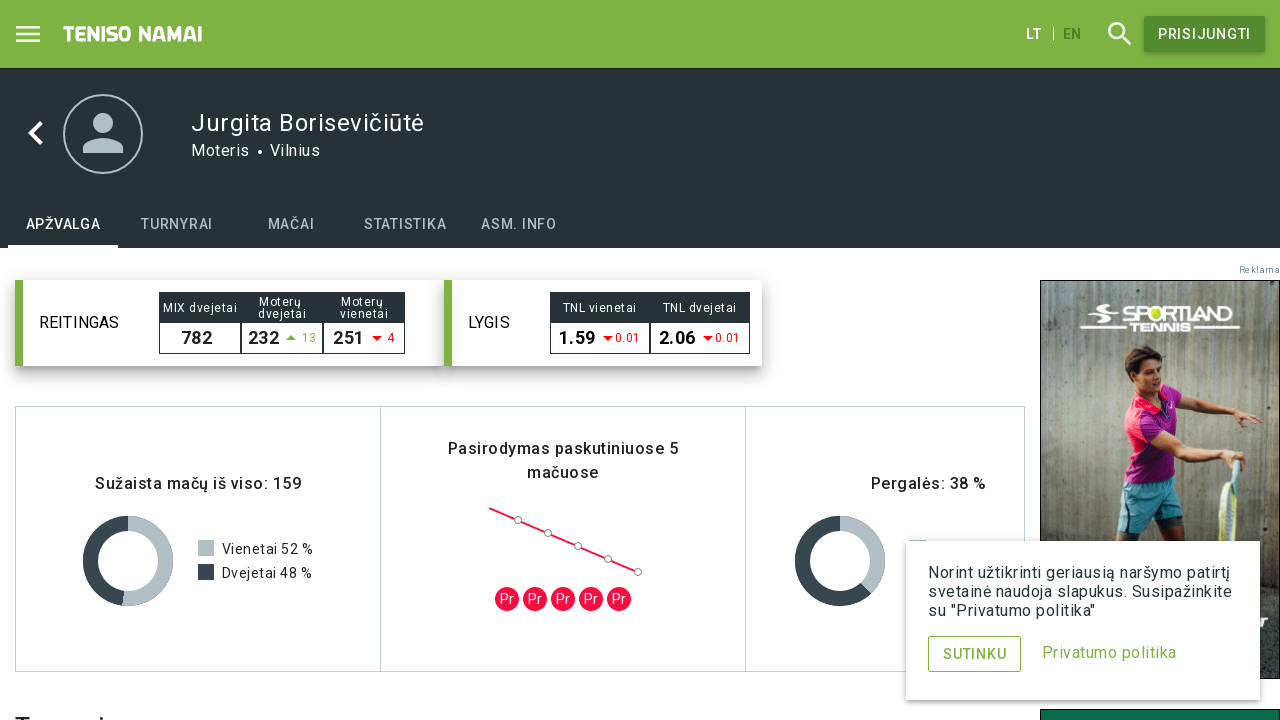

--- FILE ---
content_type: text/html; charset=utf-8
request_url: https://tenisonamai.lt/profiliai/669059
body_size: 41848
content:
<!DOCTYPE html>
<html lang="lt">
<head>
<title>Jurgita Borisevičiūtė | TenisoNamai.lt</title><meta charset="UTF-8" />
<meta http-equiv="X-UA-Compatible" content="IE=edge" />
<meta name="viewport" content="width=device-width, initial-scale=1, user-scalable=no">
<meta name="description" content="Teniso žaidėjas Jurgita Borisevičiūtė nuo 2016 | Vilnius | Teniso klubas - Tennis Vilnius | Jurgita Borisevičiūtė | TenisoNamai.lt išmani teniso turnyrų platforma, vienijanti 8 tūkst. teniso mėgėjų visoje Lietuvoje" />
<meta property="og:image" content="https://tenisonamai.lt/storage/public/thumbnails/2022/11/d1_resize_400x400_tn_share300.png" />
<meta property="og:image:type" content="image/png" /><meta property="og:image:width" content="400" /><meta property="og:image:height" content="400" /><meta property="og:type" content="website" />
<meta property="og:url" content="https://tenisonamai.lt/profiliai/669059"/>
<meta property="og:title" content="Jurgita Borisevičiūtė" />
<meta property="og:site_name" content="TenisoNamai.lt" />
<meta property="og:description" content="Teniso žaidėjas Jurgita Borisevičiūtė nuo 2016 | Vilnius | Teniso klubas - Tennis Vilnius | Jurgita Borisevičiūtė | TenisoNamai.lt išmani teniso turnyrų platforma, vienijanti 8 tūkst. teniso mėgėjų visoje Lietuvoje" />
<link rel="shortcut icon" sizes="16x16 32x32 48x48" href="/static/themes/site/img/favicon.ico" type="image/x-icon" />
<link rel="stylesheet" href="https://fonts.googleapis.com/css?family=Roboto:300,400,500,700,400italic">
<link href="https://fonts.googleapis.com/css?family=Material+Icons|Material+Icons+Outlined" rel="stylesheet">
<link href="/static/themes/site/node_modules/angular-material/angular-material.min.css?v1.5.7" type="text/css" rel="stylesheet" />
<link href="/static/themes/site/css/tnapp.css?v1.5.7" type="text/css" rel="stylesheet" />
<script type="text/javascript">
const translations=new Array();
const jsData={"ratings":[{"id":"36","title":"MIX dvejetai","short":"MIX dvejetai","points":"65","rank":"782","rank_delta":"0","created":"1756393279","ranking_highest":"782","ranking_highest_date":"1756393279","top_limit":0},{"id":"33","title":"Moter\u0173 dvejetai","short":"Moter\u0173 dvejetai","points":"466","rank":"232","rank_delta":"13","created":"1756393332","ranking_highest":"232","ranking_highest_date":"1756393332","top_limit":0},{"id":"42","title":"Moter\u0173 vienetai","short":"Moter\u0173 vienetai","points":"246","rank":"251","rank_delta":"-4","created":"1759152410","ranking_highest":"247","ranking_highest_date":"1753950411","top_limit":0}],"badges":[],"elos":[{"short":"V","rank":"1.59","matches_played":76,"rank_delta":-0.01},{"short":"D","rank":"2.06","matches_played":73,"rank_delta":-0.01}],"matchTypes":{"1":"Vienetai","2":"Dvejetai"},"showStatisticsTab":true,"divisions":[{"id":"142404","node_id":"141168","time":"1760121240","not_before":"0","court_id":"29","place_id":"78","status":"16","result_status":"0","type":"2","comment":"","is_term":"0","match_start_time":"0","show_match_date":"0","side":"b","stage_id":"11634","deep":"0","level_number":"3","node_status":"16","node_result_status":"0","total_matches":"5","winner_matches":"1","placenb":"0","total_players":"62","stage":{"id":"11634","title":"D grup\u0117","type":"1","division_id":"2002","levels":"6","term":"1760717512","allowremove":"0","rank_table":"0"},"draw":{"id":"7167","title":"Grupi\u0173 etapas","division_id":"2002","type":"multi","ord":"3","content":"<p>\u012e atkrintam\u0173j\u0173 etap\u0105 pateks 1-4 vietas grup\u0117je u\u017e\u0117musios poros<\/p>","url":"grupiu-etapas","view_url":"\/turnyrai\/olybet-ruduo-2025-vilnius\/lenteles\/mix-3-divizionas\/grupiu-etapas"},"division":{"id":"2002","lang":"lt","title":"MIX 3 divizionas","tournament_id":"349","type":"2","is_mix":"0","default_court":"0","image":"0","ord":"9","allowremove":"0","ranking_id":"36","ranking_option_id":"228","registration_until":"1756501200","participants_limit":"500","participants_last_column":"elo","participants_first_column":"rank","url":"mix-3-divizionas","view_url":"\/turnyrai\/olybet-ruduo-2025-vilnius\/lenteles\/mix-3-divizionas","results_url":"\/turnyrai\/olybet-ruduo-2025-vilnius\/rezultatai\/mix-3-divizionas\/2025-10-10"},"tournament":{"id":"349","lang":"lt","title":"Ruduo 2025, remiamas OlyBet \u2022 Vilnius","short_title":"Ruduo'25, remiamas OlyBet","label":"T\u0119stinis dvejet\u0173 turnyras, vykstantis rugs\u0117jo-gruod\u017eio m\u0117n.","league_id":"5","status":"5","region":"vilnius","start_date":"1756587600","end_date":"1764971999","visible":"1","image":"9697","headimage":"9968","allowremove":"0","notification_on":"0","show_in_homepage":"1","users_enter_results":"1","results_group_tabs":"month","apply_validation_rules":"1","show_players_flag":"0","league_title":"Dvejetai \u2022 Vilnius","url":"olybet-ruduo-2025-vilnius","description":"<p>Did\u017eiausias t\u0119stinis teniso m\u0117g\u0117j\u0173 dvejet\u0173 turnyras Lietuvoje, kuriame tris m\u0117nesius var\u017eosi vir&scaron; 1500 dalyvi\u0173 trijuose did\u017eiausi\u0173 Lietuvos miest\u0173 regionuose.&nbsp;<\/p>\n<p>Kiekvienas dalyvis turnyro metu turi galimyb\u0119 su\u017eaisti bent 4-6 ma\u010dus grupi\u0173 etape (priklausomai nuo dalyvi\u0173 kiekio). Grupi\u0173 ir atkrintamajame etapuose dalyviai \u017eaid\u017eia savo pasirinktuose kortuose savaranki&scaron;kai susiderin\u0119 sau tinkam\u0105 laik\u0105. Finalinius ma\u010dus dalyviams organizuoja &bdquo;Teniso namai&ldquo;: rezervuojami teniso kortai ma\u010dams, j\u0173 metu vai&scaron;inama gaiviaisiais g\u0117rimais, bei u\u017ekand\u017eiais. Po ma\u010d\u0173 rengin\u012f vainikuoja i&scaron;kilmingi apdovanojimai, vai&scaron;\u0117s ir nuotaikingas laikas su bendramin\u010diais ir artimaisiais. Finalinio renginio akimirkas fiksuoja profesionalus fotografas.&nbsp;<\/p>\n<p>Visi turnyro \u017eaid\u0117jai pelno reitingo ta&scaron;kus, <a href=\"http:\/\/www.tenisonamai.lt\">www.tenisonamai.lt<\/a>&nbsp;kaupiama su\u017eaist\u0173 ma\u010d\u0173 istorija ir pateikiama statistika. Paskutini\u0173 keturi\u0173 turnyr\u0173 surinkt\u0173 reitingo ta&scaron;k\u0173 suma nulemia viet\u0105 bendrame \u017eaid\u0117j\u0173 <a href=\"\/reitingai\" target=\"_blank\" rel=\"noopener\">reitinge<\/a>.<\/p>\n<h2>&nbsp;<\/h2>\n<h2>Etapai ir terminai<\/h2>\n<p>Turnyras vyksta vis\u0105 ruden\u012f nuo 2025-09-01 iki 2025-12-05 ir susideda i&scaron; toki\u0173 etap\u0173:<\/p>\n<ul>\n<li><strong>Grupi\u0173 etapas:<\/strong> 2025-09-01 iki 2025-10-17<span style=\"background-color: #ffffff;\">. <\/span>Visi \u017eaid\u0117jai var\u017eosi tarpusavyje grup\u0117se.<\/li>\n<li><strong>Atkrintamasis eta<span style=\"background-color: #ffffff;\">pas: <\/span><\/strong><span style=\"background-color: #ffffff;\">2025-10-20 iki 2025-12-05. I<\/span>&scaron; grupi\u0173 etapo i&scaron;\u0117j\u0119 dalyviai var\u017eosi d\u0117l I-III viet\u0173, o i&scaron;kritusieji pirmame rate - d\u0117l paguodos prizo.<\/li>\n<li><strong>Finalinis renginys:<\/strong> 2025-12-05 nuo 17:30. Jo metu \u017eaid\u017eiami vis\u0173 divizion\u0173 finalai d\u0117l 1 vietos, vyksta i&scaron;kilmingi prizinink\u0173 apdovanojimai bei &scaron;ventinis turnyro u\u017edarmas, kuris vyks <a href=\"https:\/\/www.sebarena.lt\/\" target=\"_blank\" rel=\"noopener\"><strong>SEB arenos<\/strong><\/a> teniso kortuose ir restorane. Renginio akimirkos fiksuojamos profesionalaus fotografo ir videografo, jomis dalinamasi organizatori\u0173 socialini\u0173 medij\u0173 paskyrose.&nbsp;<\/li>\n<\/ul>\n<h2>&nbsp;<\/h2>\n<h2>Numatomi divizionai<\/h2>\n<p>\u012e divizionus poros pasiskiria pagal \u017eaidimo lyg\u012f, patirt\u012f ir u\u017edirbtus reitingo ta&scaron;kus. Vyr\u0173 divizionuose var\u017eosi vyrai, ta\u010diau gali \u017eaisti ir moterys. Moter\u0173 divizionuose var\u017eosi tik moterys. Tas pats \u017eaid\u0117jas (net ir su kitu porininku) gali dalyvauti masters dvejet\u0173 divizione, dvejuose gretimuose vyr\u0173 dvejet\u0173 divizione, dvejuose gretimuose MIX dvejet\u0173 divizione ir\/ar dvejuose gretimuose moter\u0173 divizionuose.<\/p>\n<p><strong>Vyr\u0173 (bendri) divizionai<\/strong><\/p>\n<ul>\n<li><strong>Masters divizionas<\/strong>&nbsp;- Stipriausios dvejet\u0173 poros. \u010cia var\u017eosi dvejet\u0173 poros, kuriose bent vienas i&scaron; porinink\u0173 yra (ar buv\u0119s) profesionalus \u017eaid\u0117jas (<a href=\"\/naujienos\/dvejetu-masters-divizionas-ir-jo-reitingavimo-sistema\">Dvejet\u0173 masters diviziono apra&scaron;ymas ir reitingavimo sistema<\/a>)<\/li>\n<li><strong>TOP divizionas<\/strong>&nbsp;- Stipriausios dvejet\u0173 m\u0117g\u0117j\u0173 poros. Poroje negali b\u016bti n\u0117 vieno esamo ir buvusio profesionalaus \u017eaid\u0117jo<\/li>\n<li><strong>TOP Challenge divizionas<\/strong>&nbsp;- Pa\u017eengusios dvejet\u0173 poros (Hard lygis). Var\u017eybin\u0117 patirtis - iki 10 met\u0173. Vienet\u0173 TOP diviziono lygio \u017eaid\u0117jai negali \u017eaisti \u017eemesniame negu TOP Challenge divizione.<\/li>\n<li><strong>2 divizionas<\/strong>&nbsp;- Vidutinio paj\u0117gumo dvejet\u0173 m\u0117g\u0117j\u0173 poros (Middle lygis). Var\u017eybin\u0117 patirtis - iki 7 met\u0173.<\/li>\n<li><strong>3 divizionas<\/strong>&nbsp;- Pradedan\u010diosios dvejet\u0173 m\u0117g\u0117j\u0173 poros (Light lygis). Var\u017eybin\u0117 patirtis - iki 5 met\u0173.<\/li>\n<\/ul>\n<p><strong>Moterys<\/strong><\/p>\n<ul>\n<li><strong>Moter\u0173 TOP divizionas<\/strong> - Stipriausios dvejet\u0173 poros (Hard lygis).<\/li>\n<li><strong>Moter\u0173 TOP Challenge divizionas<\/strong> - Pa\u017eengusios dvejet\u0173 poros. Viena i&scaron; \u017eaid\u0117j\u0173 turi b\u016bti TOP arba TOP Challenge diviziono lygio.<\/li>\n<li><strong>Moter\u0173 2 divizionas<\/strong>&nbsp;- Vidutinio paj\u0117gumo dvejet\u0173 poros (Middle lygis). Var\u017eybin\u0117 patirtis - iki 7 met\u0173.<\/li>\n<li><strong>Moter\u0173 3 divizionas<\/strong> - Pradedan\u010di\u0173j\u0173 paj\u0117gumo dvejet\u0173 poros (Light lygis). Var\u017eybin\u0117 patirtis - iki 3 met\u0173.<\/li>\n<\/ul>\n<p><strong>MIX Dvejetai<\/strong><\/p>\n<ul>\n<li><strong>MIX Masters divizionas (<span style=\"color: #e03e2d;\">NAUJAS!<\/span>) <\/strong>- stipriausios dvejet\u0173 poros. \u010cia var\u017eosi dvejet\u0173 poros, kuriose bent vienas i&scaron; porinink\u0173 yra (ar buv\u0119s) profesionalus \u017eaid\u0117jas (<a href=\"\/naujienos\/dvejetu-masters-divizionas-ir-jo-reitingavimo-sistema\">Dvejet\u0173 masters diviziono apra&scaron;ymas ir reitingavimo sistema<\/a>)<\/li>\n<li><strong>MIX TOP divizionas<\/strong>&nbsp;- Stiprios mi&scaron;ri\u0173 dvejet\u0173 poros (Hard lygis).<\/li>\n<li><strong>MIX TOP Challenge divizionas -&nbsp;<\/strong>Pa\u017eengusios mi&scaron;ri\u0173 dvejet\u0173 poros. Vienas i&scaron; \u017eaid\u0117j\u0173 turi b\u016bti TOP arba TOP Challenge diviziono lygio.<\/li>\n<li><strong>MIX 2 divizionas<\/strong>&nbsp;- Vidutinio paj\u0117gumo dvejet\u0173 poros (Middle lygis).<\/li>\n<li><strong>MIX 3 divizionas<\/strong>&nbsp;- Pradedan\u010diosios dvejet\u0173 poros (Light lygis).<\/li>\n<\/ul>\n<p>Jeigu neturite porininko, kvie\u010diame <a href=\"https:\/\/docs.google.com\/forms\/d\/e\/1FAIpQLSfPJ_g0Vagl1wz-1vaYzLLbVcY3ALJMJZWcTNMhfw_ASem5LA\/viewform\" target=\"_blank\" rel=\"noopener\">BE PARTNERIO REGISTRUOTIS \u010cIA<\/a>. Mes Jums pad\u0117sime susirasti porinink\u0105 turnyrui.<\/p>\n<h2>Registracija ir startinis mokestis<\/h2>\n<p><strong>REGISTRACIJA prasideda liepos 23 d. ir vyksta iki rugpj\u016b\u010dio 28 d.&nbsp;<br><\/strong>Abiems poros dalyviams reikia tur\u0117ti savo profil\u012f &bdquo;Teniso nam\u0173\" puslapyje. Juos susikurti galima <a href=\"https:\/\/id.tenisonamai.lt\/site\/register\" target=\"_blank\" rel=\"noopener\">\u010dia<\/a>.&nbsp;<\/p>\n<p>Dalyvio mokestis:&nbsp;<\/p>\n<ul>\n<li><span style=\"text-decoration: line-through;\">40 EUR<\/span>&nbsp; <strong>34 EUR <\/strong>dalyviui(-ei) \/ <span style=\"text-decoration: line-through;\">80 EUR<\/span> <strong>68 EUR<\/strong> porai - <strong><em>Early Bird<\/em><\/strong> pirmoms u\u017esiregistravusioms 50 por\u0173 Vilniuje arba iki liepos 31 d., priklausomai kas \u012fvyks anks\u010diau*<\/li>\n<li>40 EUR dalyviui(-ei) \/ 80 EUR porai - reguliari kaina<\/li>\n<li><span style=\"text-decoration: line-through;\">40 EUR<\/span><span style=\"font-family: -apple-system, BlinkMacSystemFont, 'Segoe UI', Roboto, Oxygen, Ubuntu, Cantarell, 'Open Sans', 'Helvetica Neue', sans-serif;\">&nbsp; <\/span><strong style=\"font-family: -apple-system, BlinkMacSystemFont, 'Segoe UI', Roboto, Oxygen, Ubuntu, Cantarell, 'Open Sans', 'Helvetica Neue', sans-serif;\">34 EUR <\/strong><span style=\"font-family: -apple-system, BlinkMacSystemFont, 'Segoe UI', Roboto, Oxygen, Ubuntu, Cantarell, 'Open Sans', 'Helvetica Neue', sans-serif;\">dalyviui(-ei) \/ <\/span><span style=\"text-decoration: line-through;\">80 EUR<\/span><span style=\"font-family: -apple-system, BlinkMacSystemFont, 'Segoe UI', Roboto, Oxygen, Ubuntu, Cantarell, 'Open Sans', 'Helvetica Neue', sans-serif;\"> <\/span><strong style=\"font-family: -apple-system, BlinkMacSystemFont, 'Segoe UI', Roboto, Oxygen, Ubuntu, Cantarell, 'Open Sans', 'Helvetica Neue', sans-serif;\">68 EUR<\/strong><span style=\"font-family: -apple-system, BlinkMacSystemFont, 'Segoe UI', Roboto, Oxygen, Ubuntu, Cantarell, 'Open Sans', 'Helvetica Neue', sans-serif;\"> porai - <strong style=\"font-family: -apple-system, BlinkMacSystemFont, 'Segoe UI', Roboto, Oxygen, Ubuntu, Cantarell, 'Open Sans', 'Helvetica Neue', sans-serif;\"><span style=\"color: #e03e2d;\">NAUJOKAMS:<\/span> visos registracijos metu.<\/strong><\/span><\/li>\n<li><span style=\"font-family: -apple-system, BlinkMacSystemFont, 'Segoe UI', Roboto, Oxygen, Ubuntu, Cantarell, 'Open Sans', 'Helvetica Neue', sans-serif;\"><strong style=\"font-family: -apple-system, BlinkMacSystemFont, 'Segoe UI', Roboto, Oxygen, Ubuntu, Cantarell, 'Open Sans', 'Helvetica Neue', sans-serif;\">Kaina did\u0117s paskutin\u0119 registracijos dien\u0105, t.y. rugpj\u016b\u010dio 28 d.&nbsp;<\/strong><\/span><\/li>\n<\/ul>\n<p>*EarlyBird pasi\u016blymas nebegalios bandantiems registruotis su\u0117jus terminui, arba kai jau bus prisiregistravusios 50 por\u0173.&nbsp;<\/p>\n<p>Dalyvio mokestis mokamas registracijos metu prisiregistravus ir prisijungus prie savo paskyros &bdquo;Teniso nam\u0173\" internetiniame puslapyje <a href=\"http:\/\/www.tenisonamai.lt\">www.tenisonamai.lt<\/a><\/p>\n<h2>&nbsp;<\/h2>\n<h2>Apdovanojimai<\/h2>\n<p>Finalinio renginio metu I-III viet\u0173 prizininkai bei paguodos nugal\u0117tojai apdovanojami &bdquo;Teniso nam\u0173\" trof\u0117jais ir r\u0117m\u0117j\u0173 prizais. Visuose miestuose nugal\u0117tojai i&scaron;sidalins dovanas, trof\u0117jus ir prizus, kuri\u0173 bendra vert\u0117 &gt; 25.000 EUR.&nbsp;<\/p>\n<p>Vis\u0173 divizion\u0173 nugal\u0117tojai laim\u0117s 50 - 150 EUR vert\u0117s <a href=\"https:\/\/sportland.lt\/visi-produktai?activity=Tenisas\" target=\"_blank\" rel=\"noopener\">Sportland<\/a> \u010dekius bei kit\u0173 r\u0117m\u0117j\u0173 dovanas.&nbsp;<\/p>\n<h2>&nbsp;<\/h2>\n<h2>Turnyro taisykl\u0117s<\/h2>\n<p>Dalyvauti gali asmenys ne jaunesni nei 14 met\u0173. \u017daid\u017eiama vadovaujantis oficialiomis teniso taisykl\u0117mis ir &scaron;io<a href=\"http:\/\/tenisonamai.lt\/turnyrai\/olybet-pavasaris-2025-vilnius\/nuostatai\" target=\"_blank\" rel=\"noopener\"> turnyro nuostatais<\/a>, su kuriais privaloma susipa\u017einti iki turnyro prad\u017eios. Kiekvienas turnyro dalyvis \u012fsipareigoja su taisykl\u0117mis ir nuostatais susipa\u017einti savaranki&scaron;kai ir prad\u0117damas dalyvavim\u0105 pirm\u0105jame ma\u010de patvirtina, kad tai padar\u0117.&nbsp;<\/p>\n<p>D\u0117l vis\u0173 turnyro ma\u010d\u0173 \u017eaid\u0117jai tariasi patys savaranki&scaron;kai, o rezultatus privalo \u012fvesti \u012f www.TenisoNamai.lt&nbsp;&nbsp;<\/p>\n<h2>&nbsp;<\/h2>\n<h2>Pagalba \u017eaid\u0117jams<\/h2>\n<p>Nepavykstant susitarti d\u0117l ma\u010d\u0173 ar kilus kitiems klausimams d\u0117l nuostat\u0173 ar teniso \u017eaidimo taisykli\u0173, dalyviai gali kreiptis \u012f teis\u0117jus <a href=\"mailto:info@tenisonamai.lt\">info@tenisonamai.lt<\/a>&nbsp;<\/p>\n<h2>&nbsp;<\/h2>\n<h2>Generalinis r\u0117m\u0117jas<\/h2>\n<h2><img title=\"Oly Bet logo raudonas\" src=\"\/storage\/public\/uploads\/2023\/02\/logo-olybet_red.png\" alt=\"OlyBet logo red\" width=\"295\" height=\"107\"><\/h2>\n<h2>&nbsp;<\/h2>\n<h2>R\u0117m\u0117jai<\/h2>\n<p><a href=\"https:\/\/sportland.lt\/\" target=\"_blank\" rel=\"noopener\"><img style=\"font-family: -apple-system, BlinkMacSystemFont, 'Segoe UI', Roboto, Oxygen, Ubuntu, Cantarell, 'Open Sans', 'Helvetica Neue', sans-serif;\" src=\"\/storage\/public\/uploads\/2022\/11\/logo-sportland-100px.png\" alt=\"\" width=\"396\" height=\"80\"><\/a><a href=\"http:\/\/www.activus.lt\" target=\"_blank\" rel=\"noopener\"><img src=\"\/storage\/public\/uploads\/2025\/09\/activus-100px.png\" alt=\"\" width=\"242\" height=\"121\"><\/a><a href=\"https:\/\/maistassportui.lt\/\" target=\"_blank\" rel=\"noopener\"><img style=\"font-family: -apple-system, BlinkMacSystemFont, 'Segoe UI', Roboto, Oxygen, Ubuntu, Cantarell, 'Open Sans', 'Helvetica Neue', sans-serif;\" src=\"\/storage\/public\/uploads\/2022\/11\/logo-maistassportui-100px.png\" alt=\"\" width=\"236\" height=\"101\"><\/a>&nbsp;&nbsp;<a href=\"https:\/\/stipresnisuzskausma.lt\/\" target=\"_blank\" rel=\"noopener\"><img src=\"\/storage\/public\/uploads\/2024\/07\/perskindol-logo-transparent.png\" alt=\"\" width=\"124\" height=\"90\"><\/a> <a href=\"https:\/\/www.p9klinika.lt\/\" target=\"_blank\" rel=\"noopener\"><img src=\"data:image\/png;base64,iVBORw0KGgoAAAANSUhEUgAAAGYAAABYCAYAAAAHr4K\/AAAQAElEQVR4Aex9CXhdxXX\/OXPfqt3WLhsvYDabCLAMBkohoWEpNC0fRmJJSCmUP2nI\/[base64]\/jAAAwj25MrgysEEGqbz\/vzmRd93K1tXvJIe2Lu06a3ctWgOm5N2ekffTIWTqxRUfPoazOPXX3sbx789xN+\/asvLrjnK6cKnNza0upZVFCmDRSuU9jAYAAFDIHFYHBj9\/zHvVz\/p2sH1IJHVCb99a6e+X8RVebkGSc1HTvnig\/WVpwwe05Klc2R4V4Mcsi7JKOS315YsfPxK3\/xkTVXLD\/varuSUKZBqUIiWIi2MIHBoGG0XFdHfvCzhQCkzTl9lXKcKzKLj5sbPeMULzN\/rlfeeIS34OPnpyvOOVpHKorYpDMj\/VHkZTwOa\/glPBgz5J2kwurfisPrnj37x2efI5AYS66cQairwGikIwXTLgwUDnDxS2677zPh0pIXlVJXSPtCQhkhM1g+I+ScfhbVnrWIzawSB4CAJG3EanIgT2XpbSrsDTgWBCnXCEANNeGVLb+4+Lbm5R8uz55BBTcOhdUgV2av62oc6LH5i+\/W5eXfN+FwhJgzZAwGPSQ+x6NhryYaMsPv9mow90elersmAWREBmGhuEleVxyOPz7L\/[base64]\/S8gsMBsl1Nfb4cH\/PN+ygEI0OPLOcMIaJOTOnslRhCzPG+JdEETYRTg+1da5TVHW7M6j\/MaSLvgTfI+eBiN67zWpjhlhEfYtwdrX4DHHBE2\/JMXEdrs1cj9cDcvO\/peUXmBv9QSs\/8s+\/WNI3UMaZTIomMdUlMSoqLlIAhZkd+JqSdxQNrTtlqPUnp7585pl\/8\/JHLvv7l875yHfgv\/[base64]\/sHmslxwuR56Viyf3QgjL+F4VzBoASglA6+dvaL5\/7JKoBB2RUnYdO6aZNPzS2aZCUACNxNANDyCx\/[base64]\/Dz\/dEryDZbe0YOX817KH3030z\/w5AEF2gCINGTMG8Vg0k1D95SGVPhky+drOxjTKNmQaHR5OHY7qimoqaUbjHBoqituVgHOFmeUoRqpMaZN8fNMFLR2yfSnCYLt2+6Kq5iX\/[base64]\/1Ez7C3c0cHxXYOnC3ZyG5lCAjxxuFerWmXBK0dv5VBZUaCIccHxiWN+HRTfoCR0UBHt\/\/kMW\/bY4\/z4KZNoeT2TqXKSikVDds2yTlgIBPScoVPLEognEsNxQOlWp7+zfxhokvjXkwAqtizIZTs2mV2du9Wff2ejGh3rV0tORl30OwJl1hpjq0TPovKDHHN6Tj8fJFt0LRX7sp2NK7Soogy8cpqe8aMS6JYojdteTe4pnnhRhk\/oraB4j4SE+7YZVXsmWfGncojy\/jkxio6+5QjvNMXz6XGo+p6cleLiNNs2hGBr2UHTKc0pVJajCEtcZkJdnWw1KCMsuVCNh+UH2CyPXX4je5skHQ8ZoZKS0baIwMlwxOkjvqtza128E6pH3wi6nk7kJLZ1sXDfRm9Qadt\/hnl2pk7K0SLjpn1U6RDxYYPary0vubEpYdXLlpYTyfMraN5syp1RXksE48pHYswzYwXGxz+mnUG8vki25G8Va5mbA\/qVtltbF+ABHKy1uQySQqqb7yz5+\/SobDxBoZUsq3XanEdVGR9VqF7\/q7xzvuRrxX3nuzZdN6RdOQxlTz3uLlxvUg+wWCFnXXyHPrjxYd7RzYtouqTFqSq5s4StS\/aQzBGaoQ\/zZRXYDTt3cZs7JY0fhsLzphJx8OV48MQt93y+wcqNnZ9WHvO85UdycHebXu8gURia1FIXb\/mzWP99zeRyy3jneFZF2zPlPE7w3M0aJvXQG9780MdsSPCTnw2p0Ol0fgxNcacNacd+YKnI4Snk\/[base64]\/HDk+V9EqKd\/OAx\/SB37PPzWTYvQVgSnlfIFDFHwcus5j8Zr6mw7lGKDlQJ\/\/mG7dHE8bc+L\/Y7IDbIuSIyxMAAqeT9ztXDZqsquhCX5sy98+laPS\/8slfZSKVktwppge\/uSth2yzDpOjL+wyQpk89vwNDq2IdNY32hVy33tqvOkv\/gvqineCkBABwUKSgMURkBBOJeED1UZP6ltvPvS+7GFObIqIrJicsWCsKc1B9tYxDFP43MBwA3Sp9tX013hSH0ycHZGf\/nLid1O1a3gV8a89JRXCjI0NYXxcyeBBdCMkqRVf\/ncBTNv++hVoRNK1r+9PXHZfz73mrNp6840VgwAEpExFvxgG9vR7\/wGifk6+FG3gpMvCu4k\/[base64]\/[base64]\/ZzO4rr3P2HAeHJWHOidWiS3NEONSWJt0Lv1ATfT+xoZ49ISGmAf\/[base64]\/rpgV9HigSceXGP58UzGqsndzsbASQeMf31FXoEkIzn91\/8aEPV7VgtVoWn94GZOAEEFBkWuIzX4fW\/fO0stb7dPigKZGZihrEcAHR4iQ5he6sqVR62M7lUegAE2xbF5MASIAiErNbnlbs+dZ\/9UTkupWDnm\/wZk+9WjK\/fwiLwyNaWePSV3ZjJ40XGx+UbyjAo4AcA1VWW6D015TwBkEBQDpwFpv5GG3Xzq4nZNmSdwgQm2zi542iBh4PoiA\/gJLJ642HbjPY+pD3vtP5U+GrZgXYL21pHjvNdiWGvcvs2p+GtLZqGhi2fBIgxxPzDt\/\/yW6ttPa5spb5U3t3CBgbDkwUBwfEEReGTC+\/7Pag4krqImesCme5dw96WN\/ocVaFMSSKhjt74qo71DaZJLjKBjPhvlP56xz+KX3C28IHZ35AZOXUk\/Z9euuQuxez\/rFXiyZTR2zcPOLK1cUUorPADi3R\/Rs3ZuNGpaOv1RMTa0yPO9X0\/f7qneXmzIyUZyywQ59AFxpXzQFbTjzY0f7kkHr0ydzw3b93Lg0MZw5IekpskvuMH6TXbtnDplk6uSQ3fgtcG2S5FRW8dASuQy7d\/SAITfJH87oarL3ei8ZtyB3Fb22Cmv3eYwo5irBiAU5L9SVQgV\/Zm7+quO7Z81cZd11i\/wJxDDhiAgi+S3hRS4QAADq9JREFUP9hw0YdLIuk7g\/EMDvu2d\/scgBLwZSejeFxRyCFr+inWmdLx62jdujS59ob\/PjD0PzQ4CwDKLRuvXhCOFN8rqyEaFBkc9ti6wMNqgZ9Ja1KiACBsKRb+fHfrcy8RQHFHX5+pwMz+V0wBNdYHpdXDF8kNb3bdz6KByeAPo4nJnMOe5VwRPrP4SAMFCkBfT\/Tmtlt+\/4DwmAoYFBJzaADj4g2t1cNfzDh6UfjukpBqchwiGXy7YnIP+\/GgkBisotIZNSvbl6+\/XqKHhC18YAzJ7Pb\/8VHd8SWtXqjq\/LKSyIgWlXvYY8QFLAM\/AAh+JqZXzD\/KfBR8cgv3XKEcU+jAsMBiB\/qttwa+C1DCsVCmpFgx+gBQcg97gAA+fAAE35DZ3OUUfcL+uMIVFdst3HMFbQ+osIExfjNP+Ob5t7BT\/jk\/RjSzPOp0y82+e8eA3OPli5ckAIQAjMAXUPqfMSd8DJ+KcUbJnSWvH7+kmVO2hQwMY7XUXbzki10bez6TSQ7aH+k1lLRxcNinPW2hAyjoMfxcULYNZpbhHQygFMqrMdo5FSpMYFz\/HMA\/5ZP18G09nFG9b7epnp6ewVhpTPwhDTU4HgtxOKJMLuHeAnDeUNUff\/zax399KIIC4AoPmGZ5t3JJ1y479bIwmx+ikewoDXC8tkT03Vd2e089sZNefWNP5u23+nRAO3cM6ICGovqaQn5uQZ8ORIUFDFZKa6tX19L0IeWk7pa9LGKIPONppaIhrWbEM9t3h\/XWN1Pq7Y1Dzkvr+xj0ykt96vnVCUurVyc\/i7+IIR232pz4h6QtJGBkIElbUAw94oMipwYZJ1OS8UKzShxV5ERBQzOLnVCYlWxhllRIsXIUM9MXuh9a8yMycjrJx5lDEpFso6cCTFb0\/9RjKd3ULmtayobukmfhEjIG\/+4y6VSXDMera1PGOMmASkoiSZEfMMZYIm0Sac\/5VPuD6\/\/ZgsLiisChbAsFGINB9AxtY+LzkkYdScRLk8b5wHBp7LihkDp+PCENxIabhrzQcXalkJg\/AFCkF1QowKAt1PPwuva21rVvJFqf3xL4+DcvkxFkQJDb9fCaA\/+MxtZw6DgFBUx22Fj890KS7Q\/HFiIw2NbeC\/3hoCI9KURgpFnv26kDgzsGLn+5BB5Z1ZQmNUgHjSYyIf9ofF8hqM4qK4tt7cByY+vZl\/x746NstBv+eyvhoHMdDDCa5PI3hlz7UmtsreMbjbgr6SArYB1j89vgfgDFHQT5UB\/CtE9Z\/Jt\/v12QJzGoVzyx+wNUkvdp\/Xyj5RChbLQFPk2PmRIw+EBVv2zxuXgmqbl48UUBgdfQvORo21S\/0X6nwJA47iW1LUturW45fkV985Jnai9teqCueXHwixYjYqPyEgnszIuWzkbZ9Rcv\/hzKED4AmNBWyOFCWr1s6XWQFzl\/EMkCifLpPRi\/LlcmlWQuv+ADMxqam07Hux36LaxpsRM6O65WO3BJT1caRXc5Tvp++Rr4UMhRD8Enhx8zbDbMuuTE32GAJK8RsnnwKqwcWi0fGj8XpvC5rOgMR3OL3NF\/Utu85JHacxqLRXZEXsKwNm84kvkeO2oFK3Ur4w9kI2Vjs01DMCD5NPOvivjJsOPdZphawAfwdc1NL2FCEP6NJphTpNnNp8aRr35j00ZMCmSLx6PXEPNvI0w\/ZjafBG86SE21EiZOQVZG0gvu1SwtForIjfw0JQOEWSUyBjOYlfm2pLF8E5Es4AqJlXjKYbqQKmI\/Jt\/46X7Ydz2OEPtBJm3r9WNjXc\/oWCBnlNqL3wMIkD+Wx5lGTIiqw\/mvbA6cDzawDye7baU1XYh8zHwMKfVP5c0nzx+pn5HX6YM7HaQOqhJpnFjHY1qbIe\/rWuu7tNFtQRkh0jfUyQNkSGU+xSMjRr1a05c8L3y5vHytEr59mFTkXV4v26PNmx0YGz4IR\/PYP8QTyvSlJTtI5o4hac8+QRW5CdbwsP1xh59gPN8fdR024dHYAUN8QIn9CBwcMNmCWHsvdC1\/8RsdD66\/mpg\/Jm9W9g\/iyEyrkgL\/PzEdBlFZHUbryGc6Hlz7nc6HVv887ZlLRfZ1abEsGmbtqPMgR66MI03BAEAQSQ001rDxovhLG9qLXIMJ4JH+ekfrev\/fU+Kv9OXmyw3TaFldW\/hXGZlwzN5z0s5r8bJgSEVoMoMyAqLRMgg8ssZYlyQNvIBoakbGcWqCY6QMR21ctoiOheue0YpH\/5ShIfxVWDuzpHPtaaN\/a2Vlv++RJxfhPWfjcJRpgDdlckkTyNfUaDKDCdDeuvZMTJysuu0rBLn5csMoy48zfgSIfDsfePGPBNR7Jis\/y4M677fFz2uEz0J+XRKY0dxUDpIglIlcWWEd2L43YNj4S15UyIaNTacpbeYFVTHTOxK22wkzl4c5M0vihE7DF2VhLnxL2rFyNnwgZ\/NmhTOsvmXxNy3JNhimkP3cjKyGHdsmpPnaX9PL9fqdD2NwalpO\/HvwkZ9k5kK7qm05+WcNLU3\/icMeZwkJQA2iYdY1n\/gv4Nc3L3nanlk06Rln6qV+lAnCmSqKRkjKIJSN\/FGiVRHFv6m7ePGdSK8XDbNOPpPX+koPRPdL7wkYR9Hx6GS9DJIh+qkAUIVaZDX0eKb6dvHxZC9rmItJ6W9WN592AjqJAVLsfFDy2P1bUeZd5CNXRGn\/pkoO8gg0I1Jfla3qStHYRlbpSE5ZlUT8Wcdqf9woZ2FxnLguRM4\/sOSTL6Jfqd205HuO4occ0h8l4gtw2MeUXk5iZN+dJ+37GxI+sWkKDw\/GaBLTIACS4p+xlEnEX3VUegATD\/1D2cK7wCoghpYopa4Ki9bISjRMRTd5JeEy8o2\/wvzwBPfggJERFetBC4soUR+lYQKKXS2GDHk6fFNn64r\/kOAK1CQ80cCcPwnx8LMlmb7X\/AEiGQujUA55tApy+6M0qyTuKxEy34EcyiQ51\/Cq7BnRysDMITspxnUZdUk+8ahBkcGvbQYknhISjE3KkQGE0sKKB2xRyG9oUFHGTiDLE8cznJaVEfYU\/Uz6XSX5yWj+kmx7d9fLCnJI3cjE0n2bslUy\/zPLeSVZSdjExvTTFI2aotxEMSNr329CShuzQQ7dy4NvIgPhsi9Jj60GhozS2GLptHSEPMkmE5nR+t+1b+UnkU6unB00uVHs1eK+QszlhshLG\/50x\/J1T4k0ax6rlQmPpK7JD2tJRJo2\/IukfOfxtLlMWPLBjWWiSMiYuZ4mf2uVipgoLNxRKzxEao\/g7wBIO\/Ta3AXFBnwd5quYpF+IGNrKhs\/[base64]\/ROThgspXIzHoZqwODhNnbOfpHCwy5dvYzeJhN0HCIzK1EHJPOpWQMHE3OfV0Prn+YSIbEtfI0mWHiiHboSTLG\/9uZhk7HlkHI44NDB2MEmcE0Re12Upt4Y9LzY1\/lSVtYKf2mZn4NMsyqNhRK\/RXCuqzSYaIIiYN4xguP3O3YMxHwDpYOFhi\/fMOidEhQ1GXyB4jF1zRqTKCq4uAX9jelzdJ4llcC8\/rQwOCnhTclKx17LE38LQGVCNuZoruqLmqqJwFHGTXlrYH+p0Y6kDHhLY42n0dREnUcOVNwNtkdQnG\/7OxIIkelFtmAOKyy55aRyEFYdRCyE0X9ixsAGVstwBJVGoe2Q8P3KFb2viLLv0e2tyvxT8QJMhR0hfZpZJZXYGVqo5+AEMpyHP4XhCc7Y8D\/3yDpUHp8OQ55FW2t657FJRQThWWmMNFd0DilJ89CXvJ5itTlePDFBPKYl4EPkr6MqPeI748ODhipdX+FZdPs6kFjw2HvEcXcCL50JKWp+urOh9atIYDiEgClAxlD\/s1bU\/xvASzkHaYLoZqGc+4x4INkoMYe2sIUniMeGabJV5hB6liSPBPKCSS6zIKbgonCxPNKvb67tYncI7w2JnIMc4lyUneEHdqgRAuUvhtiyS0rPuJwoC4LY992SsAoURsN0V7Z6xPie0YeDG2RLhnrj3XMbHmlLcr03yE68Yl2MI1JiNZ2pVWlpwIKK\/wsSdRZ8jzjWBW2u\/W5l9LE10snB9AOZfgTBq8M2kibjBzMWjQsuwR3k89LMddkBkilIA+Sttj7VdBcR+l+4YnqLNqijtoLKsr3iXZDLmPCaYmnRC4lS8G2Bd+UshNlqy2X6GzS3h8p4ksCcJi4mJmr5ExaK+WkkV\/au8q2RxgHsuoAAnbgexrXdUqrzxhIpuYnB4araU\/qa9l8Nj0bHvF2bE5lPM98csiYymQyddQg0dwcrU2PCE4M+OXtGbo2OZCqQ11RpeyfEoEotjThH4Z2DITKju8Plf4xwv1OaY3ek7kJWp7Utxg8kavr3Nz9WGLR8+8iDhpMpo\/rplmvoCwoJ0mtzhe5w1BP59bUg53q8LV+PHUYyul5eF0H6heetCVVR7vSVyEvCBNFJ9LHoVykD0XiD2CbG5B2yYy61m53nj4vrMNnQDVnw414Kkq0Pr8F+YX8vkpgMnsgYPw8Lmk8EOJsAKFTfsI+3HXr0tKp9iAPfJFkISN0QIvyUQ9oB\/5cb04O8EB9P3+6BxSEkQdiiAcEoMglHcThY7ZT1qBd4IGsrJyLCAckYgb1B\/GgDuFbi3iQhraQ7AbwMYHw5tb+0PqVyA8NtK11rf0fPWiKZmrAjBaGwQWNcvYdglxAkDJwDoJy8+ZmC\/jj\/UAml78\/3vi08XGUM54XxHN9yIGCB0y2Gumoxko2TvaUoamagwUGgwuaSvmQC2gq8uNl9pU34I\/3g\/y5\/P3xxqeNj6Oc8bwgnutDDhTwjF2VsvrIzSo4CNvjj6Zs\/hsAAP\/\/ZCabSgAAAAZJREFUAwDPYd+Do0g\/YwAAAABJRU5ErkJggg==\" alt=\"\" width=\"125\" height=\"108\"><\/a>&nbsp;<a href=\"https:\/\/trenkturas.lt\/?gclid=Cj0KCQjwldKmBhCCARIsAP-0rfyN6Wkc2uiB2eW5idugWkeSuU12s-bRSfmgFCyB67qmhxtMR2BncCIaAiXaEALw_wcB\" target=\"_blank\" rel=\"noopener\"><img style=\"font-family: -apple-system, BlinkMacSystemFont, 'Segoe UI', Roboto, Oxygen, Ubuntu, Cantarell, 'Open Sans', 'Helvetica Neue', sans-serif;\" src=\"\/storage\/public\/uploads\/2022\/11\/logo-trenkturas-100px.png\" alt=\"\" width=\"242\" height=\"92\"><\/a><a href=\"http:\/\/hermis.lt\/\" target=\"_blank\" rel=\"noopener\"><img style=\"font-family: -apple-system, BlinkMacSystemFont, 'Segoe UI', Roboto, Oxygen, Ubuntu, Cantarell, 'Open Sans', 'Helvetica Neue', sans-serif;\" src=\"\/storage\/public\/uploads\/2022\/11\/logo-hermis-100px.png\" alt=\"\" width=\"167\" height=\"111\"><\/a><a href=\"https:\/\/verocoffeehouse.com\/\" target=\"_blank\" rel=\"noopener\"><img style=\"font-family: -apple-system, BlinkMacSystemFont, 'Segoe UI', Roboto, Oxygen, Ubuntu, Cantarell, 'Open Sans', 'Helvetica Neue', sans-serif;\" src=\"\/storage\/public\/uploads\/2024\/07\/vero-cafe-house_logo-min.png\" alt=\"\" width=\"82\" height=\"82\"><\/a><a style=\"font-family: -apple-system, BlinkMacSystemFont, 'Segoe UI', Roboto, Oxygen, Ubuntu, Cantarell, 'Open Sans', 'Helvetica Neue', sans-serif;\" href=\"https:\/\/www.facebook.com\/osheelietuva\/\" target=\"_blank\" rel=\"noopener\"><img src=\"\/storage\/public\/uploads\/2022\/11\/logo-oshee-100px.png\" alt=\"\" width=\"227\" height=\"77\"><\/a><a style=\"font-family: -apple-system, BlinkMacSystemFont, 'Segoe UI', Roboto, Oxygen, Ubuntu, Cantarell, 'Open Sans', 'Helvetica Neue', sans-serif;\" href=\"https:\/\/verocafe.lt\/collections\/kava?gclid=Cj0KCQjwldKmBhCCARIsAP-0rfyZqogggBKiw7UrmFFGzm-Go5-R6lk3tkSr6444ieWh_q4TeBDGF78aAsOwEALw_wcB\" target=\"_blank\" rel=\"noopener\"><img style=\"font-family: -apple-system, BlinkMacSystemFont, 'Segoe UI', Roboto, Oxygen, Ubuntu, Cantarell, 'Open Sans', 'Helvetica Neue', sans-serif;\" src=\"\/storage\/public\/uploads\/2022\/11\/logo-verocafe-100px.png\" alt=\"\" width=\"109\" height=\"108\"><\/a><a style=\"font-family: -apple-system, BlinkMacSystemFont, 'Segoe UI', Roboto, Oxygen, Ubuntu, Cantarell, 'Open Sans', 'Helvetica Neue', sans-serif;\" href=\"https:\/\/www.skinija.lt\/lt\/?gclid=Cj0KCQjwldKmBhCCARIsAP-0rfwsQyU4RgE4Oxi1NZ3l5QViWw0-spxpNbDqc9xdPns0Sgfughbqe7kaAs8bEALw_wcB\" target=\"_blank\" rel=\"noopener\"><img src=\"\/storage\/public\/uploads\/2022\/11\/logo-skinija-100px.png\" alt=\"\" width=\"174\" height=\"75\"><\/a><a style=\"font-family: -apple-system, BlinkMacSystemFont, 'Segoe UI', Roboto, Oxygen, Ubuntu, Cantarell, 'Open Sans', 'Helvetica Neue', sans-serif;\" href=\"https:\/\/grip.lt\/\" target=\"_blank\" rel=\"noopener\"><img src=\"\/storage\/public\/uploads\/2022\/11\/logo-grip-100px.png\" alt=\"\" width=\"128\" height=\"70\"><\/a><a style=\"font-family: -apple-system, BlinkMacSystemFont, 'Segoe UI', Roboto, Oxygen, Ubuntu, Cantarell, 'Open Sans', 'Helvetica Neue', sans-serif;\" href=\"https:\/\/www.litbana.lt\/\" target=\"_blank\" rel=\"noopener\"><img src=\"\/storage\/public\/uploads\/2022\/12\/litbana-logo-100px.png\" alt=\"\" width=\"166\" height=\"70\"><\/a><a href=\"https:\/\/2larchitects.lt\/\" target=\"_blank\" rel=\"noopener\"><img style=\"font-family: -apple-system, BlinkMacSystemFont, 'Segoe UI', Roboto, Oxygen, Ubuntu, Cantarell, 'Open Sans', 'Helvetica Neue', sans-serif;\" src=\"\/storage\/public\/uploads\/2024\/06\/d1_2l_logo_cmyk3lines.jpg\" alt=\"\" width=\"187\" height=\"70\"><\/a><a href=\"https:\/\/www.facebook.com\/MantisSportLietuva\/?locale=lt_LT\" target=\"_blank\" rel=\"noopener\"><img style=\"font-family: -apple-system, BlinkMacSystemFont, 'Segoe UI', Roboto, Oxygen, Ubuntu, Cantarell, 'Open Sans', 'Helvetica Neue', sans-serif;\" src=\"\/storage\/public\/uploads\/2023\/02\/mantis-logo-100px.png\" alt=\"\" width=\"201\" height=\"34\"><\/a><\/p>","terms":"<h2><b>&bdquo;Teniso nam\u0173&ldquo; t\u0119stini\u0173 turnyr\u0173 nuostatai<\/b><\/h2>\n<h2>&nbsp;<\/h2>\n<h2><b>Bendroji dalis<\/b><\/h2>\n<ol>\n<li aria-level=\"1\">&Scaron;ie nuostatai galioja vienet\u0173 ir dvejet\u0173 t\u0119stiniams teniso m\u0117g\u0117j\u0173 turnyrams, kuriuos organizuoja V&scaron;\u012e &bdquo;TenisoNamai.lt&ldquo;.<\/li>\n<li aria-level=\"1\">Registracija \u012f turnyr\u0105 vyksta tenisonamai.lt tinklapyje.<\/li>\n<li aria-level=\"1\">Norint u\u017esiregistruoti \u012f turnyr\u0105 b\u016btina tur\u0117ti susik\u016brus TENISONAMAI.LT \u017eaid\u0117jo profil\u012f. Dvejet\u0173 turnyre poros partneris registracijos metu irgi turi b\u016bti susik\u016br\u0119s vartotojo profil\u012f. Registruojantis \u012f turnyr\u0105 reikia nurodyti pageidaujam\u0105 divizion\u0105, kuris atitinka \u017eaid\u0117j\u0173 lyg\u012f.<\/li>\n<li aria-level=\"1\">Dalyvavimo mokestis mokamas registracijos metu tinklapyje tenisonamai.lt. \u012emok\u0173 gav\u0117jas: V&scaron;\u012e &bdquo;TenisoNamai.lt&ldquo;. Turnyrui prasid\u0117jus startinis mokestis n\u0117ra gr\u0105\u017einamas, i&scaron;skyrus atvejus, kai: (1) \u017eaid\u0117jas nesu\u017eaid\u017eia n\u0117 vieno ma\u010do ir n\u0117ra pra\u0117j\u0119 daugiau nei 2 savait\u0117s nuo turnyro prad\u017eios; (2) \u017eaid\u0117jas gauna traum\u0105, pateikia objektyvius to \u012frodymus, taip pat n\u0117ra su\u017eaid\u0119s n\u0117 vieno ma\u010do ir n\u0117ra pra\u0117j\u0119 daugiau nei 4 savait\u0117s nuo turnyro prad\u017eios; (3) d\u0117l nenumatyt\u0173 prie\u017eas\u010di\u0173 (pvz.: karantino) grupi\u0173 etapo terminai prailginami daugiau nei 2 m\u0117nesius, o \u017eaid\u0117jas yra su\u017eaid\u0119s ma\u017eiau negu pus\u0119 grup\u0117s ma\u010d\u0173. Startinio mokes\u010dio gr\u0105\u017einimo atveju yra taikomas 10 Eur administravimo mokestis, kuris n\u0117ra gr\u0105\u017einamas.<\/li>\n<li aria-level=\"1\">Dalyviai gali registruotis i&scaron; vis\u0173 miest\u0173, ta\u010diau pagrindinis turnyro miestas priklauso nuo regiono, kuriame vyksta turnyras:<br>5.1. Vilniaus regione pagrindinis turnyro miestas yra Vilnius. Tai rei&scaron;kia, kad var\u017eybos turi b\u016bti \u017eaid\u017eiamos Vilniuje ar Vilniaus rajone, nebent \u017eaid\u0117jai abipusiu susitarimu var\u017eyboms pasirenka kit\u0105 miest\u0105<br>5.2. Kauno regione pagrindinis turnyro miestas yra Kaunas. Tai rei&scaron;kia, kad var\u017eybos turi b\u016bti \u017eaid\u017eiamos Kaune ar Kauno rajone, nebent \u017eaid\u0117jai abipusiu susitarimu var\u017eyboms pasirenka kit\u0105 miest\u0105<br>5.3. Klaip\u0117dos regione pagrindinis turnyro miestas yra Klaip\u0117da, antras pagal prioritet\u0105 miestas - Palanga. Tai rei&scaron;kia, kad var\u017eybos turi b\u016bti \u017eaid\u017eiamos Klaip\u0117doje arba Palangoje, nebent \u017eaid\u0117jai abipusiu susitarimu var\u017eyboms pasirenka kit\u0105 miest\u0105.<\/li>\n<li aria-level=\"1\">Turnyro dalyviai yra suskirstomi \u012f divizionus pagal \u017eaidimo lyg\u012f, kuris nustatomas pagal TenisoNamai.lt reiting\u0105. Pirm\u0105 kart\u0105 TenisoNamai.lt turnyre dalyvaujantys \u017eaid\u0117jai yra nereitinguojami, o j\u0173 paj\u0117gumas nustatomas pagal \u017eaid\u0117jo pasiekimus kituose m\u0117g\u0117j\u0173 turnyruose bei nurodyt\u0105 informacij\u0105 profilyje.<\/li>\n<li aria-level=\"1\">Atsi\u017evelgiant \u012f turnyro rezultatus, \u017eaid\u0117jams yra suteikiamas TenisoNamai.lt reitingas. Reitingas yra svarbus dalyvaujant kituose TenisoNamai.lt turnyruose ateityje. Reitingai suskai\u010diuojami dvi savait\u0117s po finalinio renginio. Jeigu tuo metu yra nesu\u017eaist\u0173 ma\u010d\u0173, j\u0173 \u017eaid\u0117jams priskiriamas reitingas pagal tuo metu su\u017eaist\u0173 ma\u010d\u0173 pozicij\u0105 (PVZ: jeigu pra\u0117jo dvi savait\u0117s ir \u017eaid\u0117jai nesu\u017eaid\u0117 finalinio ma\u010do, tai abu jie gauns antros vietos reitingo ta&scaron;kus).<\/li>\n<li aria-level=\"1\">Turnyro (I, II bei III vietos) ir paguodos etapo nugal\u0117tojai yra apdovanojami TenisoNamai.lt taur\u0117mis bei \u012fsteigtais r\u0117m\u0117j\u0173 prizais.<\/li>\n<li aria-level=\"1\">Vienu metu vyksta atskiri turnyrai kiekviename divizione, t.y. kiekviename divizione bus nustatomi I, II, III ir paguodos (5, 9, 17, 33 priklausomai nuo lentel\u0117s dyd\u017eio) viet\u0173 nugal\u0117tojai. Paguodos apdovanojimo n\u0117ra, jeigu divizione nevyksta atkrintam\u0173j\u0173 etapas. Turnyras divizione vyksta vadovaujantis \u017eemiau apra&scaron;yta tvarka.<\/li>\n<li aria-level=\"1\">Visi u\u017esiregistrav\u0119 \u017eaid\u0117jai sutinka gauti aktuali\u0105 informacij\u0105 apie turnyro eig\u0105 nurodytu el. pa&scaron;tu arba telefono numeriu.<\/li>\n<li aria-level=\"1\">Kiekvienas turnyro dalyvis registruodamasis supranta ir sutinka, kad organizatorius, vadovaudamas savo teis\u0117tu interesu populiarinti savo veikl\u0105 bei siekti turnyro tiksl\u0173, viso turnyro metu gali daryti nuotraukas bei filmuoti turnyro dalyvius, o gauta med\u017eiaga gali b\u016bti be joki\u0173 apribojim\u0173 naudojama rinkodaros tikslais, vie&scaron;inant nuotraukas ir\/ar filmuot\u0105 med\u017eiag\u0105 tiek organizatoriaus ar turnyro partneri\u0173 internetin\u0117se svetain\u0117se, tiek socialiniuose tinkluose bei \u017einiasklaidoje.<\/li>\n<\/ol>\n<h2><b>Dalyvi\u0173 skirstymas \u012f divizionus pagal paj\u0117gum\u0105<\/b><\/h2>\n<ol>\n<li aria-level=\"1\">Turnyre var\u017eosi Lietuvos teniso \u017eaid\u0117jai, ne jaunesni kaip 14 met\u0173.<\/li>\n<li aria-level=\"1\">Turnyras suskirstytas \u012f &scaron;iuos divizionus pagal \u017eaid\u0117j\u0173 paj\u0117gum\u0105: MASTERS, TOP divizionas, TOP Challenge, 2 divizionas, 3 divizionas ir t.t. Turnyre vykstantys divizionai priklauso nuo dalyvi\u0173 skai\u010diaus ir paj\u0117gumo.<\/li>\n<li aria-level=\"1\">\u017daid\u0117jai turi pateikti tiksling\u0105 profilio informacij\u0105 apie save ir \u017eaidimo lyg\u012f.<\/li>\n<li aria-level=\"1\">Divizion\u0173 ir \u017eaid\u0117j\u0173 divizionuose skai\u010dius neribojamas - tai nusprend\u017eia turnyro organizatoriai priklausomai nuo u\u017esiregistravusi\u0173 dalyvi\u0173 skai\u010diaus.<\/li>\n<li aria-level=\"1\">Turnyro organizatoriai pasilieka sprendimo teis\u0119, kuriuos \u017eaid\u0117jus ar dvejet\u0173 poras pakviesti \u017eaisti auk&scaron;tesniame divizione, jeigu yra laisv\u0173 viet\u0173. Taip vadinami &bdquo;wild-card&ldquo; (WC) suteikiami \u017eaid\u0117jams atsi\u017evelgiant \u012f j\u0173 paj\u0117gum\u0105, kuris nustatomas pagal auk&scaron;\u010diau apra&scaron;yt\u0105 tvark\u0105.<\/li>\n<li aria-level=\"1\">\u017daid\u0117j\u0173 apribojimai dvejet\u0173 divizionuose:<br>5.1. Profesionalus \u017eaid\u0117jas\/treneris gali \u017eaisti tik Masters divizione, neatsi\u017evelgiant \u012f jo partnerio lyg\u012f.<br>5.2. Mi&scaron;rios poros negali dalyvauti vyr\u0173 TOP divizione, jiems yra skirtas MIX Masters divizionas.<br>5.3. Moter\u0173 poros negali dalyvauti vyr\u0173 TOP divizione, bet gali \u017eemesniuose, jeigu j\u0173 lygis atitinka diviziono lyg\u012f.<br>5.4. Divizione negali dalyvauti \u017eaid\u0117jas, kurio lygis yra auk&scaron;tesnis, nei gretimo diviziono, netsi\u017evelgiant \u012f partnerio paj\u0117gum\u0105. (Pvz: MIX2 divizione negali \u017eaisti TOP lygio \u017eaid\u0117jas su silpnesne partnere).<br>5.5 Masters lygio \u017eaid\u0117jai gali daylvauti tik to miesto auk&scaron;\u010diausiame divizione.<\/li>\n<li aria-level=\"1\">Divizionai grupuojami pagal reitingo tip\u0105:<br>6.1. Vyr\u0173&nbsp;vienet\u0173 divizionai, kur var\u017eosi vyrai, ta\u010diau leid\u017eiama dalyvauti ir moterims<br>6.2. Moter\u0173 vienet\u0173 divizionai, kur var\u017eosi tik moterys<br>6.3. Vyr\u0173 dvejet\u0173 divizionai, kur var\u017eosi vyr\u0173 poros, ta\u010diau leid\u017eiama dalyvauti ir moterims<br>6.4. Moter\u0173 dvejet\u0173 divizionai, kur var\u017eosi tik moter\u0173 poros<br>6.5. MIX dvejet\u0173 divizionai - var\u017eosi mi&scaron;rios dvejet\u0173 poros, kurias sudaro moteris ir vyras<\/li>\n<li aria-level=\"1\">\u017daidej\u0173 dalyvavimas skirtinguose divizionuose:<br>7.1. Vienet\u0173 turnyruose tas pats \u017eaid\u0117jas gali dalyvauti tik viename to reitingo tipo divizione. <br>7.2. Dvejet\u0173 turnyruose \u017eaid\u0117jui leid\u017eiama dalyvauti dviejuose to reitingo tipo divizionuose su skirtingais partneriais. Be to, divizionai turi b\u016bti gretimi, tai yra einantys vienas po kito (PVZ: TOP ir TOP Challenge, 2 ir 3). Skai\u010diuojant \u017eaid\u0117jo reiting\u0105 po turnyro skai\u010diuojami ta&scaron;kai tik i&scaron; vieno diviziono, kuriame \u017eaid\u0117jas i&scaron;kovojo daugiau ta&scaron;k\u0173.<\/li>\n<li aria-level=\"1\">Jeigu \u017eaid\u0117jas u\u017e\u0117m\u0117 pirm\u0105 arba antr\u0105 viet\u0105 divizione, jis negali registruotis \u012f t\u0105 pat\u012f ar \u017eemesn\u012f divizion\u0105 kito turnyro metu. &Scaron;i taisykl\u0117 negalioja vienet\u0173 TOP divizionui ir netaikoma dvejet\u0173 turnyrui.<\/li>\n<li aria-level=\"1\">\u017daid\u0117j\u0173 lygio neatitikimas ir i&scaron;k\u0117limas \u012f kit\u0105 divizion\u0105:<br>9.1 \u017daid\u0117j\u0173 skundai d\u0117l kit\u0173 dalyvi\u0173 lygio neatitikimo priimami ir svarstomi iki pirmo etapo pabaigos d\u0117l galimyb\u0117s i&scaron;kelti \u012f kit\u0105 divizion\u0105.<br>9.2 Turnyro dalyv\u012f galima perkelti \u012f kit\u0105 divizion\u0105 arba pa&scaron;alinti i&scaron; turnyro d\u0117l lygio neatitikimo pagal gautus skundus arba jei pateikta informacija profilyje n\u0117ra teisinga. Galutin\u012f sprendima priima teis\u0117jas.<\/li>\n<\/ol>\n<h2><b>Turnyro strukt\u016bra<\/b><\/h2>\n<p>(Turnyro dalyvis - vienas \u017eaid\u0117jas vienet\u0173 turnyro atveju arba \u017eaid\u0117j\u0173 pora dvejet\u0173 turnyro atveju)<\/p>\n<ol>\n<li aria-level=\"1\">Turnyras susideda i&scaron; dviej\u0173 etap\u0173: (1) grup\u0117s var\u017eybos bei (2) atkrintamosios var\u017eybos. Atkrintam\u0173j\u0173 etapo gali neb\u016bti d\u0117l ma\u017eo dalyvi\u0173 skai\u010diaus divizione.<\/li>\n<li aria-level=\"1\">Dalyviai burt\u0173 keliu suskirstomi \u012f grupes po 4-7 dalyvius. Tiksl\u0173 skai\u010di\u0173 grup\u0117je nustato turnyro organizatoriai, priklausomai nuo u\u017esiregistravusi\u0173 dalyvi\u0173 skai\u010diaus.<\/li>\n<li aria-level=\"1\">U\u017e pergal\u0119 skiriamas 1 ta&scaron;kas, u\u017e pralaim\u0117jim\u0105 - 0 ta&scaron;k\u0173. Nesu\u017eaidus var\u017eyb\u0173 abiems dalyviams skiriama po 0 ta&scaron;k\u0173.<\/li>\n<li aria-level=\"1\">Esant lygiam ta&scaron;k\u0173 kiekiui tarp dviej\u0173 dalyvi\u0173 grup\u0117je jie tarpusavyje reitinguojami tokia tvarka (taikant punktus paeiliui):<br>4.1 Pagal su\u017eaist\u0173 var\u017eyb\u0173 skai\u010di\u0173. Daugiau ma\u010d\u0173 su\u017eaid\u0119s dalyvis reitinguojamas auk&scaron;\u010diau.<br>4.2. Pagal tarpusavyje su\u017eaisto ma\u010do rezultat\u0105.<br>4.3. Dalyviai reitinguojami pagal laim\u0117t\u0173 set\u0173 procent\u0105 (laim\u0117ti setai\/i&scaron; viso \u017eaista set\u0173). Vietoj tre\u010diojo seto \u017eaistas &bdquo;Tie-break&ldquo; iki de&scaron;imt ta&scaron;k\u0173 skai\u010diuojamas kaip vienas setas.<br>4.4. Esant lygiam set\u0173 procentui &ndash; pagal laim\u0117t\u0173 geim\u0173 procent\u0105 (laim\u0117ti geimai\/i&scaron; viso \u017eaista geim\u0173). Vietoj tre\u010diojo seto \u017eaistas &bdquo;Tie-break&ldquo; iki de&scaron;imt ta&scaron;k\u0173 \u012f laim\u0117t\u0173 geim\u0173 procento skai\u010diavim\u0105 ne\u012ftraukiamas.<br>4.5. Pagal dalyvi\u0173 reiting\u0105. Auk&scaron;tesn\u012f reiting\u0105 turintis \u017eaid\u0117jas reitinguojamas auk&scaron;\u010diau<\/li>\n<li aria-level=\"1\">Esant lygiam ta&scaron;k\u0173 skai\u010diui tarp trij\u0173 ar daugiau dalyvi\u0173 grup\u0117je jos tarpusavyje bus reitinguojamos tokia tvarka (taikant punktus paeiliui) (nustatyta pagal&nbsp;<a href=\"https:\/\/www.nittoatpfinals.com\/en\/event\/rules-and-format\">ATP World Tour Finals<\/a>&nbsp;taisykles&nbsp;<a href=\"https:\/\/www.nittoatpfinals.com\/en\/event\/rules-and-format\">https:\/\/www.nittoatpfinals.com\/en\/event\/rules-and-format<\/a>):<br>5.1. Pagal su\u017eaist\u0173 var\u017eyb\u0173 skai\u010di\u0173. Daugiau ma\u010d\u0173 su\u017eaid\u0119s dalyvis reitinguojamas auk&scaron;\u010diau.<br>5.2. \u017daid\u0117jai reitinguojami pagal laim\u0117t\u0173 set\u0173 procent\u0105 (laim\u0117ti setai\/i&scaron; viso \u017eaista set\u0173). Vietoj tre\u010diojo seto \u017eaistas &bdquo;Tie-break&ldquo; iki de&scaron;imt ta&scaron;k\u0173 skai\u010diuojamas kaip vienas setas.<br>5.3. Esant lygiam set\u0173 procentui &ndash; pagal laim\u0117t\u0173 geim\u0173 procent\u0105 (laim\u0117ti geimai\/i&scaron; viso \u017eaista geim\u0173). Vietoj tre\u010diojo seto \u017eaistas &bdquo;Tie-break&ldquo; iki de&scaron;imt ta&scaron;k\u0173 \u012f laim\u0117t\u0173 geim\u0173 procento skai\u010diavim\u0105 ne\u012ftraukiamas.<br>5.4. Pagal reiting\u0105. Auk&scaron;tesn\u012f reiting\u0105 turintis \u017eaid\u0117jas reitinguojamas auk&scaron;\u010diau<br>5.5. Jeigu pritaikius 1 punkt\u0105 lieka du vienodi dalyviai pagal t\u0105 lyginam\u0105 rodikl\u012f tik tuomet \u017ei\u016brima \u012f tarpusavio \u017eaisto ma\u010do santyk\u012f.<br>5.6. Jeigu pritaikius 1 ir 2 punktus lieka du vienodi dalyviai pagal t\u0105 lyginam\u0105 rodikl\u012f tik tuomet \u017ei\u016brima \u012f tarpusavio \u017eaisto ma\u010do santyk\u012f.<br>5.7. Jeigu pritaikius 1 ir 2 ir 3 punktus lieka du vienodi dalyviai pagal t\u0105 lyginam\u0105 rodikl\u012f tik tuomet \u017ei\u016brima \u012f tarpusavio \u017eaisto ma\u010do santyk\u012f.<\/li>\n<li aria-level=\"1\">Ma\u010dui ne\u012fvykus d\u0117l vieno i&scaron; dalyvi\u0173 kalt\u0117s, u\u017eskaitomas techninis pralaim\u0117jimas:<br>6.1. Techninis pralaim\u0117jimas skai\u010diuojant rezultatus traktuojamas, kad ma\u010das nesu\u017eaistas.<br>6.2. Techninis laim\u0117jimas skai\u010diuojant rezultatus u\u017eskaitomas kaip su\u017eaistas ma\u010das.<br>6.3. Techninio pralaim\u0117jimo\/laim\u0117jimo geim\u0173 skai\u010dius ne\u012ftraukiamas \u012f geim\u0173 procent\u0173 skai\u010diavim\u0105, kai ai&scaron;kinamas reitingas grup\u0117je esant lygiam ta&scaron;k\u0173 kiekiui tarp dviej\u0173, trij\u0173 ar daugiau dalyvi\u0173 grup\u0117je.<\/li>\n<li aria-level=\"1\">\n<div data-pm-slice=\"1 1 []\" data-en-clipboard=\"true\">Ma\u010das u\u017eskaitomas kaip nesu\u017eaistas (tinklapyje pa\u017eym\u0117ta &bdquo;ne\u017eaid\u0117&rdquo;) ir abiems dalyviams u\u017eskaitoma, kad ma\u010das nebuvo su\u017eaistas, &scaron;iais atvejais:<\/div>\n<div>7.1. kai n\u0117ra akivaizd\u017eios vieno i&scaron; dalyvi\u0173 kalt\u0117s d\u0117l nesu\u017eaidimo<\/div>\n<div>7.2. pasibaig\u0117 su\u017eaidimo terminas ir per vien\u0105 dien\u0105 n\u0117 vienas \u017eaid\u0117jas neinformavo turnyro organizatori\u0173 d\u0117l kitokios ma\u010do baigties<\/div>\n<\/li>\n<li aria-level=\"1\">Dvejet\u0173 turnyro atveju galima pakeisti partner\u012f d\u0117l svarbios prie\u017easties:<br>8.1. naujas \u017eaid\u0117jas negali b\u016bti i&scaron; kito &scaron;io turnyro diviziono, i&scaron;skyrus atvejus, kai keitimas \u012fvyksta tarp Masters ir kito diviziono.<br>8.2. dvejet\u0173 turnyro atveju, pirmo etapo metu (\u017eaidimas pogrupiuose) porai vien\u0105 kart\u0105 leid\u017eiama pakeisti partner\u012f d\u0117l svarbios prie\u017easties. Tokiu atveju, iki keitimo su\u017eaisti ma\u010dai yra anuliuojami , t.y. jiems fiksuojamas techninis pralaim\u0117jimas. Nauja pora gali per\u017eaisti anuliuotus ma\u010dus, jeigu tam neprie&scaron;tarauja var\u017eovai. Naujas poros \u017eaid\u0117jas turi b\u016bti pana&scaron;aus lygio kaip tas, kuris yra kei\u010diamas. Organizatoriai pasilieka teis\u0119 atsisakyti keisti poros \u017eaid\u0117j\u0105.<br>8.3. antro etapo metu \u017eaid\u0117jas gali pasikeisti pertner\u012f \u012f pana&scaron;aus lygio \u017eaid\u0117j\u0105. &Scaron;is pakeitimas turi b\u016bti suderintas su visomis var\u017eov\u0173 poromis, su kuriomis \u017eais pakeisto \u017eaid\u0117jo dvejetas. Be to, ankstesnio (pakeisto) \u017eaid\u0117jo ma\u010d\u0173 istorija &scaron;iame turnyre nebus i&scaron;saugota. Visiems su\u017eaistiems antro etapo ma\u010dams u\u017eskaitomi techniniai pralaim\u0117jimai keitim\u0105 atlikusiai porai.<\/li>\n<li aria-level=\"1\">Kiekvienas dalyvis, kuri patenka \u012f atkrintam\u0105j\u012f etap\u0105, privalo b\u016bti su\u017eaid\u0119s bent 50% grup\u0117s ma\u010d\u0173. Jeigu su\u017eaist\u0173 ma\u010d\u0173 kiekis ma\u017eesnis &ndash; dalyvis nepapuola \u012f atkrintam\u0105j\u012f etap\u0105, \u012f jo viet\u0105 u\u017eleid\u017eiama \u017eemesn\u0119 viet\u0105 bendrajame skirstyme u\u017e\u0117m\u0119s dalyvis, kuris su\u017eaid\u0117 ne ma\u017eiau 50% ma\u010d\u0173 grup\u0117je.<\/li>\n<li aria-level=\"1\">Atkrintam\u0173j\u0173 etapo lentel\u0117 sudaroma atsi\u017evelgiant \u012f patekusi\u0173 \u017eaid\u0117j\u0173 pasiektus rezultatus &scaron;iame turnyre. Visi \u012f antr\u0105j\u012f etap\u0105 patek\u0119 dalyviai i&scaron;rikiuojami (nuo geriausio iki pras\u010diausio) pagal punktus pritaikant juos i&scaron;vardintu eili&scaron;kumu: vieta grup\u0117je, surinkt\u0173 ta&scaron;k\u0173 skai\u010dius, su\u017eaist\u0173 ma\u010d\u0173 skai\u010dius (taikoma, tik tuo atveju jeigu nesu\u017eaist\u0173 ma\u010d\u0173 skai\u010dius yra daugiau negu vienas), laim\u0117t\u0173 ma\u010d\u0173 procentas, laim\u0117t\u0173 set\u0173 santykis (techninis pralaim\u0117jimas traktuojamas kaip du pralaim\u0117ti setai), laim\u0117t\u0173 geim\u0173 santykis (techninis pralaim\u0117jimas traktuojamas kaip 12 pralaim\u0117t\u0173 geim\u0173).<\/li>\n<li aria-level=\"1\">Atkrintam\u0173j\u0173 lentel\u0117 sudaroma adaptuojant ITF principus apra&scaron;ytus oficialiose did\u017eiojo kir\u010dio turnyr\u0173 organizavimo taisykl\u0117se&nbsp;<a href=\"https:\/\/www.itftennis.com\/media\/5986\/grand-slam-rulebook-2023-f.pdf\">https:\/\/www.itftennis.com\/media\/5986\/grand-slam-rulebook-2023-f.pdf<\/a>, ta\u010diau papildomai u\u017etikriname, kad \u017eaid\u0117jai i&scaron; tos pa\u010dios grup\u0117s ne\u017eais pirmame atkrintam\u0173j\u0173 etape. Jeigu pirm\u0105 rat\u0105 abu \u017eaid\u0117jai praeina be kovos (BYE), tai u\u017etikrinama, kad &scaron;ie \u017eaid\u0117jai b\u016bt\u0173 i&scaron; skirting\u0173 grupi\u0173.<\/li>\n<\/ol>\n<table style=\"width: 1044px;\" border=\"1\" cellspacing=\"5\" cellpadding=\"5\">\n<tbody>\n<tr>\n<td style=\"width: 136.512px;\" rowspan=\"2\"><b>Vieta po i&scaron;rikiavimo<\/b><\/td>\n<td style=\"width: 710.263px;\" colspan=\"5\">\n<p><b>Pozicija atkrintam\u0173j\u0173 lentel\u0117je priklausomai nuo jos dyd\u017eio<\/b><\/p>\n<\/td>\n<\/tr>\n<tr>\n<td style=\"width: 162.6px;\">\n<p><b>TOP8<\/b><\/p>\n<\/td>\n<td style=\"width: 162.6px;\">\n<p><b>TOP16<\/b><\/p>\n<\/td>\n<td style=\"width: 162.6px;\">\n<p><b>TOP32<\/b><\/p>\n<\/td>\n<td style=\"width: 181.663px;\">\n<p><b>TOP64<\/b><\/p>\n<\/td>\n<td style=\"width: 155.625px;\">\n<p><b>TOP128<\/b><\/p>\n<\/td>\n<\/tr>\n<tr>\n<td style=\"width: 136.512px;\">\n<p><strong>1<\/strong><\/p>\n<\/td>\n<td style=\"width: 162.6px;\">\n<p>1<\/p>\n<\/td>\n<td style=\"width: 162.6px;\">\n<p>1<\/p>\n<\/td>\n<td style=\"width: 162.6px;\">\n<p>1<\/p>\n<\/td>\n<td style=\"width: 181.663px;\">\n<p>1<\/p>\n<\/td>\n<td style=\"width: 155.625px;\">\n<p>1<\/p>\n<\/td>\n<\/tr>\n<tr>\n<td style=\"width: 136.512px;\">\n<p><strong>2<\/strong><\/p>\n<\/td>\n<td style=\"width: 162.6px;\">\n<p>8<\/p>\n<\/td>\n<td style=\"width: 162.6px;\">\n<p>16<\/p>\n<\/td>\n<td style=\"width: 162.6px;\">\n<p>32<\/p>\n<\/td>\n<td style=\"width: 181.663px;\">\n<p>64<\/p>\n<\/td>\n<td style=\"width: 155.625px;\">\n<p>128<\/p>\n<\/td>\n<\/tr>\n<tr>\n<td style=\"width: 136.512px;\">\n<p><strong>3 - 4<\/strong><\/p>\n<\/td>\n<td style=\"width: 162.6px;\">\n<p>3, 6 burt\u0173 keliu<\/p>\n<\/td>\n<td style=\"width: 162.6px;\">\n<p>5, 12 burt\u0173 keliu<\/p>\n<\/td>\n<td style=\"width: 162.6px;\">\n<p>9, 24 burt\u0173 keliu<\/p>\n<\/td>\n<td style=\"width: 181.663px;\">\n<p>17, 48 burt\u0173 keliu<\/p>\n<\/td>\n<td style=\"width: 155.625px;\">\n<p>33, 96 burt\u0173 keliu<\/p>\n<\/td>\n<\/tr>\n<tr>\n<td style=\"width: 136.512px;\">\n<p><strong>5 - 8<\/strong><\/p>\n<\/td>\n<td style=\"width: 162.6px;\">\n<p>Burt\u0173 keliu \u012f likusias pozicijas<\/p>\n<\/td>\n<td style=\"width: 162.6px;\">\n<p>4, 8, 9, 13&nbsp;<\/p>\n<p>burt\u0173 keliu<\/p>\n<\/td>\n<td style=\"width: 162.6px;\">\n<p>8, 16, 17, 25<\/p>\n<p>burt\u0173 keliu<\/p>\n<\/td>\n<td style=\"width: 181.663px;\">\n<p>16, 32, 33, 49 burt\u0173 keliu<\/p>\n<\/td>\n<td style=\"width: 155.625px;\">\n<p>32, 64, 65, 97 burt\u0173 keliu<\/p>\n<\/td>\n<\/tr>\n<tr>\n<td style=\"width: 136.512px;\">\n<p><strong>9 - 16<\/strong><\/p>\n<\/td>\n<td style=\"width: 162.6px;\">\n<p>-<\/p>\n<\/td>\n<td style=\"width: 162.6px;\">\n<p>Burt\u0173 keliu \u012f likusias pozicijas<\/p>\n<\/td>\n<td style=\"width: 162.6px;\">\n<p>4, 5, 12, 13,<\/p>\n<p>20, 21, 28, 29<\/p>\n<p>burt\u0173 keliu<\/p>\n<\/td>\n<td style=\"width: 181.663px;\">8, 9, 24, 25, 40, 41, 56, 57 burt\u0173 keliu<\/td>\n<td style=\"width: 155.625px;\">16, 17, 48, 49, 80, 81, 112, 113 burt\u0173 keliu<\/td>\n<\/tr>\n<tr>\n<td style=\"width: 136.512px;\">\n<p><strong>17 - 32<\/strong><\/p>\n<\/td>\n<td style=\"width: 162.6px;\">\n<p>-<\/p>\n<\/td>\n<td style=\"width: 162.6px;\">\n<p>-<\/p>\n<\/td>\n<td style=\"width: 162.6px;\">\n<p>Burt\u0173 keliu \u012f likusias pozicijas<\/p>\n<\/td>\n<td style=\"width: 181.663px;\">4, 5, 12, 13, 20, 21, 28, 29, 36, 37, 44, 45, 52, 53, 60, 61 burt\u0173 keliu<\/td>\n<td style=\"width: 155.625px;\">8, 9, 24, 25, 40, 41, 56, 57, 72, 73, 88, 89, 104, 105, 120, 121 burt\u0173 keliu<\/td>\n<\/tr>\n<tr>\n<td style=\"width: 136.512px;\">\n<p><strong>33-64<\/strong><\/p>\n<\/td>\n<td style=\"width: 162.6px;\">\n<p>-<\/p>\n<\/td>\n<td style=\"width: 162.6px;\">\n<p>-<\/p>\n<\/td>\n<td style=\"width: 162.6px;\">\n<p>-<\/p>\n<\/td>\n<td style=\"width: 181.663px;\">Burt\u0173 keliu \u012f likusias pozicijas<\/td>\n<td style=\"width: 155.625px;\">4, 5, 12, 13, 20, 21, 28, 29, 36, 37, 44, 45, 52, 53, 60, 61, 68, 69, 76, 77, 84, 85, 92, 93, 100, 101, 108, 109, 116, 117, 124, 125<\/td>\n<\/tr>\n<tr>\n<td style=\"width: 136.512px;\">\n<p><strong>65 ir toliau<\/strong><\/p>\n<\/td>\n<td style=\"width: 162.6px;\">\n<p>-<\/p>\n<\/td>\n<td style=\"width: 162.6px;\">\n<p>-<\/p>\n<\/td>\n<td style=\"width: 162.6px;\">\n<p>-<\/p>\n<\/td>\n<td style=\"width: 181.663px;\">-<\/td>\n<td style=\"width: 155.625px;\">Burt\u0173 keliu \u012f likusias pozicijas<\/td>\n<\/tr>\n<\/tbody>\n<\/table>\n<h2>&nbsp;<\/h2>\n<h2><b>Terminai<\/b><\/h2>\n<ol>\n<li aria-level=\"1\">Registracija vyksta tenisonamai.lt tinklapyje iki nurodytos dienos 23:59 val. Norint u\u017esiregistruoti \u012f turnyr\u0105 reikia tur\u0117ti savo profil\u012f TenisoNamai.lt puslapyje.<\/li>\n<li aria-level=\"1\">Burt\u0173 keliu sudarytas grupi\u0173 s\u0105ra&scaron;as (grupi\u0173 etapo prad\u017eia) paskelbiami per 5 darbo dienas po registracijos pabaigos.<\/li>\n<li aria-level=\"1\">Visos turnyro var\u017eybos \u017eaid\u017eiamos turnyro apra&scaron;yme nurodytais terminais (visa turnyro trukm\u0117 apie 3 m\u0117nesius).<\/li>\n<li aria-level=\"1\">Grupi\u0173 var\u017eyb\u0173 etapas \u017eaid\u017eiamas turnyro apra&scaron;yme nurodytais terminais (grupi\u0173 etapo trukm\u0117 ne trumpiau kaip 1,5 m\u0117nesio).<\/li>\n<li aria-level=\"1\">Atkrintam\u0173j\u0173 var\u017eyb\u0173 etapai \u017eaid\u017eiami turnyro apra&scaron;yme nurodytais terminais (vieno etapo atkrintamosiose trukm\u0117 apie 1-2 savait\u0117s).<\/li>\n<li aria-level=\"1\">Finalinio renginio data nurodyta turnyro apra&scaron;yme. Renginio dien\u0105 \u017eaid\u017eiami vis\u0173 divizion\u0173 finalai (ma\u010dai d\u0117l pirmos vietos), vyksta apdovanojimai ir &scaron;ventinis turnyro u\u017edarymas.<\/li>\n<li aria-level=\"1\">Prie&scaron; prasidedant turnyrui, priklausomai nuo dalyvi\u0173 skai\u010diaus organizatoriai pasilieka teis\u0119 pakeisti var\u017eyboms skirt\u0105 laik\u0105 ir terminus. Ta\u010diau turnyro metu terminai nebus kei\u010diami, o nesp\u0117jusiems su\u017eaisti bus u\u017eskaitomas techninis pralaim\u0117jimas.<\/li>\n<li aria-level=\"1\">Rezultatai, kurie prane&scaron;ami organizatoriams pra\u0117jus etapo terminui, n\u0117ra \u012ftraukiami \u012f etapo rezultat\u0173 skai\u010diavimus. &Scaron;iuo atveju organizatoriai neatsi\u017evelgia \u012f teniso aik&scaron;tyn\u0173 u\u017eimtum\u0105.<\/li>\n<li aria-level=\"1\">Antrojo (atkrintam\u0173j\u0173) etapo metu abipusiu susitarimu poros gali perkelti ma\u010d\u0105 v\u0117liau nustatyto termino, jeigu kito rato prie&scaron;ininkai sutinka ir jei nauja sutarta data yra ne v\u0117lesn\u0117 nei kito rato terminas minus 2 dienos.(Pvz.: jeigu pirmo rato terminas yra bir\u017eelio 10 d., o antro rato terminas yra bir\u017eelio 20 d., tai pirmo rato ma\u010das gali b\u016bti nukeltas ne v\u0117liau kaip iki bir\u017eelio 18 dienos, jeigu tam neprie&scaron;tarauja abi \u017eaid\u0117j\u0173 poros ir b\u016bsimi kito rato prie&scaron;ininkai). V\u0117lavim\u0105 derina ir su kito rato prie&scaron;ininkais susisiekia ma\u010do perk\u0117limo iniciatoriai. Apie suplanuot\u0105 ma\u010d\u0105 privaloma pa\u017eym\u0117ti sistemoje iki termino pabaigos, prie&scaron;ingu atveju v\u0117luojantiems u\u017eskaitomas techninis pralaim\u0117jimas.<\/li>\n<li aria-level=\"1\">Finalin\u012f ma\u010d\u0105 leid\u017eiama nukelti dviems savait\u0117ms po finalinio renginio, bet nukeltas ma\u010das turi buti \u017eaid\u017eiamas ant tos pa\u010dios dangos, ant kurios vyko turnyro finaliniai ma\u010dai.<\/li>\n<li aria-level=\"1\">Pirmo etapo metu \u017eaid\u0117jas gali i&scaron;vykti ne ilgiau nei trims savait\u0117ms, bet apie tai privalo informuoti visus savo grup\u0117s \u017eaid\u0117jus pirmo etapo pirm\u0105 savait\u0119. Gali b\u016bti taikomos i&scaron;imtys ilgesniam i&scaron;vykimui, jeigu pavyksta suderinti visus ma\u010dus su grup\u0117s \u017eaid\u0117jais.<\/li>\n<\/ol>\n<h2><b>Var\u017eyb\u0173 \u017eaidimo taisykl\u0117s<\/b><\/h2>\n<ol>\n<li aria-level=\"1\">Tarpusavio var\u017eyb\u0173 tiksli\u0105 dat\u0105, viet\u0105 bei laik\u0105 \u017eaid\u0117jai susiderina tarpusavyje bendru susitarimu.<\/li>\n<li aria-level=\"1\">&nbsp;Kvietimas \u017eaisti yra ra&scaron;ytine forma, gyvai arba paskambinus pateiktas si\u016blymas vienam dalyviui su nurodyta konkre\u010dia data, laiku ir aik&scaron;tele.<br>2.1. Bent vienas kvietimas i&scaron; keli\u0173 ar si\u016blomas alternatyvus laikas turi buti ne darbo metu: darbo dienomis po 18h (ma\u010das negali prasid\u0117ti v\u0117liau 20:30) arba i&scaron;eigin\u0117mis dienomis (ma\u010das negali prasid\u0117ti ank&scaron;\u010diau 9:00 ir v\u0117liau 20:00).<br>2.2. Kvietimas yra galiojantis, jeigu buvo pateiktas ne ma\u017eiau nei dvi dienos iki su\u017eaidimo datos, prie&scaron;ingu atveju \u012f j\u012f nebus atsi\u017evelgiama, svarstant gin\u010dus d\u0117l technin\u0117s pergal\u0117s skyrimo.<br>2.3. \u012e kvietim\u0105 \u017eaid\u0117jai turi atsakyti (sutikti \u017eaisti) per 24 valandas nuo jo pateikimo, prie&scaron;ingu atveju sutikimas \u017eaisti nebus \u012fskaitomas, svarstant gin\u010dus d\u0117l technin\u0117s pergal\u0117s skyrimo.<\/li>\n<li aria-level=\"1\">Jei nepavyksta susiderinti ma\u010do d\u0117l vieno i&scaron; dalyvi\u0173 kalt\u0117s, teis\u0117j\u0173 sprendimu gali b\u016bti skiriamas techninis laim\u0117jimas\/pralaim\u0117jimas, ta\u010diau tik tuo atveju, jei dalyvis ne v\u0117liau kaip likus 10 dien\u0173 iki termino pabaigos si\u016bl\u0117 var\u017eovams bent dvi var\u017eyb\u0173 datos\/laiko alternatyvas ir abiem atvejais prie&scaron;ininkas atsisak\u0117 bei nepasi\u016bl\u0117 bent dvi alternatyvas var\u017eovams.. Bent vienas si\u016blomas alternatyvus laikas turi buti ne darbo metu (t.y. darbo dienomis po 18h arba i&scaron;eigin\u0117mis dienomis).<br>3.1. Si\u016blymas n\u0117ra u\u017eskaitomas, jeigu jis buvo pateiktas laikui ir datai, kai bent vienas \u017eaid\u0117jas negal\u0117jo \u017eaisti pagal u\u017eimtumo kalendori\u0173.<br>3.2. Grupinis kvietimas, kai lai&scaron;kas yra i&scaron;siun\u010diamas keliems dalyviams n\u0117ra u\u017eskaitomas.<\/li>\n<li aria-level=\"1\">Jeigu \u017eaid\u0117jai nesp\u0117jo pabaigti ma\u010do ir jiems nepavyksta susitarti d\u0117l ma\u010do prat\u0119simo kitu laiku - \u017eaid\u0117jai turi tris i&scaron;eitis:<br>4.1. Susitarti, kam turi b\u016bti fiksuojama pergal\u0117. Tada \u017eaid\u0117jai fiksuoja nebaigto ma\u010do rezultat\u0105 ir pa\u017eymi nugal\u0117toj\u0105.<br>4.2. Jeigu \u017eaid\u0117jams nepavyksta susitarti d\u0117l to, kam turi b\u016bti fiksuojama pergal\u0117 - abiems dalyviams fiksuojamas rezultatas &bdquo;Nesu\u017eaista&ldquo;.<br>&Scaron;is atvejis gali b\u016bti taikomas, kai pasi\u016blymai prat\u0119sti ma\u010d\u0105 buvo pateikti i&scaron; abiej\u0173 \u017eaid\u0117j\u0173 pusi\u0173.<br>4.3. Jeigu viena pus\u0117 nesuinteresuota su\u017eaisti, ignoruoja kvietimus ir nesi\u016blo alternatyv\u0173, tuomet jiems \u012fskaitomas techninis pralaim\u0117jimas<\/li>\n<li aria-level=\"1\">Jeigu ma\u010das yra suderintas, bet ne\u012fvyksta ar yra at&scaron;aukiamas d\u0117l vieno i&scaron; dalyvi\u0173 kalt\u0117s, bendru sutarimu dalyviai gali su\u017eaisti ma\u010d\u0105 iki nurodyto etapo termino. Jeigu nepavyksta su\u017eaisti ma\u010do, u\u017eskaitomas techninis pralaim\u0117jimas dalyviui, at&scaron;aukusiam sutart\u0105 ma\u010d\u0105.<\/li>\n<li aria-level=\"1\">Var\u017eyb\u0173 vieta (teniso aik&scaron;tel\u0117) pasirenkama bei u\u017e j\u0105 sumokama \u017eaid\u0117j\u0173 bendru susitarimu, rekomenduojame tai aptarti ir ka&scaron;tus pasiskirstyti iki prasidedant ma\u010dui, o geriausia - aik&scaron;tel\u0117s rezervacijos metu. Jeigu var\u017eovai nesusitaria d\u0117l aik&scaron;tel\u0117s dangos pasirinkimo, var\u017eovas turi pirmenyb\u0119 si\u016blyti aik&scaron;tel\u0119 tokia prioriteto tvarka:<br>6.1. Vasaros sezono turnyruose - gruntas, sintetin\u0117 \u017eol\u0117, vidaus kilimas su granul\u0117mis, vidaus kieta danga (hardas), medis, guma\/plastikas, kitos dangos<br>6.2. \u017diemos, rudens ir pavasario sezono turnyruose - vidaus kieta danga (hardas), lauko kieta danga (hardas), vidaus kilimas su granul\u0117mis, gruntas, sintetin\u0117 \u017eol\u0117, medis, guma\/plastikas, kitos dangos.<br>6.3. Jeigu oro s\u0105lygos \u017eaisti sutart\u0105 ma\u010d\u0105 lauke neleid\u017eia, galima nukelti ma\u010do dat\u0105 vien\u0105 kart\u0105. Antr\u0105 kart\u0105 nukeliant ma\u010d\u0105 d\u0117l oro s\u0105lyg\u0173 prie&scaron;ininkas turi pirmenyb\u0119 si\u016blyti \u017eaisti viduje (pagal dang\u0173 prioritetus, i&scaron;vardintus 2 punkte).<\/li>\n<li aria-level=\"1\">Ma\u010dai turi b\u016bti \u017eaid\u017eiami su savais naujais kamuoliais ir kamuoli\u0173 kaina dalinama tarp vis\u0173 var\u017eovu, nebent susitariama kitaip.<\/li>\n<li aria-level=\"1\">Var\u017eybos \u017eaid\u017eiamos iki dviej\u0173 laim\u0117t\u0173 set\u0173. Tre\u010dias lemiamas setas \u017eaid\u017eiamas &bdquo;Tie-break&ldquo; iki 10 ta&scaron;k\u0173, \u017eaid\u0117jams sutarus gali b\u016bti \u017eaid\u017eiamas pilnas setas.<\/li>\n<li aria-level=\"1\">Vienet\u0173 turnyre \u017eaid\u017eiama vienas prie&scaron; vien\u0105 pagal oficialias vienet\u0173 teniso taisykles<\/li>\n<li aria-level=\"1\">Dvejet\u0173 turnyre \u017eaid\u017eiama du prie&scaron; du pagal oficialias dvejet\u0173 teniso taisykles<\/li>\n<li aria-level=\"1\">Var\u017eyb\u0173 rezultat\u0105 vienas i&scaron; \u017eaid\u0117j\u0173 privalo suvesti TenisoNamai.lt puslapyje.<\/li>\n<li aria-level=\"1\">Jei paai&scaron;k\u0117ja objektyvi\u0173 \u012ftarim\u0173, jog \u017eaid\u0117jai \u012fved\u0117 melaging\u0105 informacij\u0105 (pvz.: fakti&scaron;kai nesu\u017eaid\u0119 ma\u010do \u012fved\u0117 i&scaron;galvot\u0105 rezultat\u0105, nauding\u0105 vienai i&scaron; por\u0173), turnyro organizatoriai pasilieka teis\u0119 be paai&scaron;kinim\u0173 abi poras diskvalifikuoti i&scaron; turnyro, taip pat, atsisakyti juos registruoti ateities turnyruose.<\/li>\n<li aria-level=\"1\">Gavus nusiskundim\u0173 i&scaron; dalyvi\u0173 d\u0117l \u017eaid\u0117jo akivaizd\u017eiai netinkamo elgesio (pasikartojan\u010dio suk\u010diavimo, keiksma\u017eod\u017ei\u0173, smurto, \u012f\u017eeidin\u0117jim\u0173 ar pan.) duodamas \u017eaid\u0117jui oficialus \u012fsp\u0117jimas. Antr\u0105 kart\u0105 gavus nusiskundim\u0173 - \u017eaid\u0117jas &scaron;alinamas i&scaron; turnyro (negr\u0105\u017einant startinio mokes\u010dio) ir 1 metus negal\u0117s dalyvauti TenisoNamai.lt organizuojamuose turnyruose.<\/li>\n<li aria-level=\"1\">Jeigu vienas i&scaron; prie&scaron;inink\u0173 v\u0117luoja \u012f ma\u010d\u0105 daugiau negu 15 minu\u010di\u0173 nuo sutarto laiko, tuomet laukiantis dalyvis privalo pritaikyti vien\u0105 i&scaron; trij\u0173 s\u0105lyg\u0173 (apie pritaikom\u0105 s\u0105lyg\u0105 privaloma prane&scaron;ti i&scaron;kart pav\u0117lavusiam dalyviui):<br>14.1. T\u0119sti \u017eaidim\u0105 nekreipiant d\u0117mesio \u012f v\u0117lavimo fakt\u0105<br>14.2. Jeigu \u017eaid\u0117jai nesp\u0117s pabaigti ma\u010do ir jiems nepavyks susitarti d\u0117l ma\u010do prat\u0119simo kitu laiku, v\u0117lavusiam dalyviui bus u\u017eskaitomas pralaim\u0117jimas<br>14.3. U\u017eskaityti 1 geim\u0105 u\u017e kiekvienas papildom\u0173 pav\u0117luot\u0173 10 min. Rezultatui esant 3:0 (t.y. pav\u0117lavus 45 minutes) u\u017eskaitomas pralaim\u0117jimas v\u0117luojan\u010diam dalyviui. Jeigu \u017eaid\u0117jai nesp\u0117jo pabaigti ma\u010do ir jiems nepavyksta susitarti d\u0117l ma\u010do prat\u0119simo kitu laiku, v\u0117lavusiam dalyviui u\u017eskaitomas pralaim\u0117jimas.<\/li>\n<li aria-level=\"1\">D\u0117l \u017ei\u016brov\u0173 ma\u010do metu:<br>15.1 \u017di\u016brovams leid\u017eiama b\u016bti tik u\u017e korto teritorijos, nebent var\u017eovai bendru sutarimu leid\u017eia \u017ei\u016brovui b\u016bti korto teritorijoje, taip kad netrukdyt\u0173 j\u0173 \u017eaidimui (netaikoma teniso nam\u0173 paskirtas teis\u0117jui).<br>15.2 \u017di\u016brovai negali trukdyti, patarin\u0117ti arba teis\u0117jauti ma\u010do metu. Bet kuriuo metu vienas i&scaron; var\u017eov\u0173 gali papra&scaron;yti \u017ei\u016brovus pasi&scaron;alinti, jeigu nesilaikoma &scaron;iame punkte apra&scaron;yt\u0173 taisykli\u0173.<\/li>\n<\/ol>","registration_text":"<p style=\"text-align: left;\">Dalyvio mokestis:<\/p>\n<p style=\"text-align: left;\">45 &euro;<\/p>\n<p style=\"text-align: left;\"><strong><span style=\"color: #169179;\">NAUJOKAMS: <\/span>34 &euro; dalyvaujantiems pirm\u0105 kart\u0105<\/strong> &bdquo;Teniso nam\u0173\" dvejet\u0173 t\u0119stiniame turnyre.<\/p>\n<p style=\"text-align: left;\">Jeigu neturite porininko, pad\u0117sime surasti - pildykite form\u0105 <a href=\"https:\/\/docs.google.com\/forms\/d\/e\/1FAIpQLSfPJ_g0Vagl1wz-1vaYzLLbVcY3ALJMJZWcTNMhfw_ASem5LA\/viewform\" target=\"_blank\" rel=\"noopener\">\u010cIA<\/a>.<\/p>","notification_text":"","image__original":"\/storage\/public\/uploads\/2025\/07\/d1_ruduo25-naujas-vilnius.png","image__thumbnail":"\/storage\/public\/thumbnails\/2025\/07\/crop_300x300_d1_ruduo25-naujas-vilnius.png","image__preview":"\/storage\/public\/thumbnails\/2025\/07\/resize_400x400_d1_ruduo25-naujas-vilnius.png","image_logo":"\/storage\/public\/thumbnails\/2025\/07\/crop_714x482_d1_ruduo25-naujas-vilnius.png","headimage__original":"\/storage\/public\/uploads\/2025\/08\/vidaus-turnyro-bg-tiny-2.jpeg","headimage__thumbnail":"\/storage\/public\/thumbnails\/2025\/08\/crop_300x300_vidaus-turnyro-bg-tiny-2.jpeg","headimage__preview":"\/storage\/public\/thumbnails\/2025\/08\/resize_400x400_vidaus-turnyro-bg-tiny-2.jpeg","headimage_bg":"\/storage\/public\/thumbnails\/2025\/08\/crop_2000x350_vidaus-turnyro-bg-tiny-2.jpeg","view_url":"\/turnyrai\/olybet-ruduo-2025-vilnius"},"court":{"date":"25.10.10","time":"21:34","title":"SEB ARENA","short":"SEB arena","url":"","url_slug":"seb-arena","place":"K1 kortas","surface":"Kilimas","view_url":"\/turnyrai\/olybet-ruduo-2025-vilnius\/tvarkarastis\/seb-arena\/2025-10-10"},"oponents":{"a":{"id":"284838","match_id":"142404","player_id":"41203","set_1":"6","set_2":"6","set_3":"-1","tb_1":"-1","tb_2":"-1","tb_3":"-1","winner":"1","side":"a","position_nr":"0","alt_text":"","auto_player":"0","auto_node_id":"0","auto_winner":"0","auto_bye":"0","resultdata":[{"set":"6","tb":null},{"set":"6","tb":null}],"type":"2","is_mix":"0","profiles":[{"id":"1691","name":"Rasa","lastname":"Bari\u0161auskait\u0117","url_slug":"588155","country":"lt","gender":"2","image":"0","url":"\/profiliai\/588155","titleshort":"R. Bari\u0161auskait\u0117","title":"Rasa Bari\u0161auskait\u0117","countrytitle":"Lietuva","flagtitle":"Lietuva","flagpath":"static\/themes\/site\/img\/flags\/lt.png","tos_data":[],"age":"0","account_id":""},{"id":"7752","name":"Gustas","lastname":"\u0160apkus","url_slug":"188811","country":"lt","gender":"1","image":"0","url":"\/profiliai\/188811","titleshort":"G. \u0160apkus","title":"Gustas \u0160apkus","countrytitle":"Lietuva","flagtitle":"Lietuva","flagpath":"static\/themes\/site\/img\/flags\/lt.png","tos_data":{},"age":"0","account_id":""}]},"b":{"id":"284841","match_id":"142404","player_id":"44508","set_1":"4","set_2":"3","set_3":"-1","tb_1":"-1","tb_2":"-1","tb_3":"-1","winner":"0","side":"b","position_nr":"0","alt_text":"","auto_player":"0","auto_node_id":"0","auto_winner":"0","auto_bye":"0","resultdata":[{"set":"4","tb":null},{"set":"3","tb":null}],"type":"2","is_mix":"0","profiles":[{"id":"1280","name":"Jurgita","lastname":"Borisevi\u010di\u016bt\u0117","url_slug":"669059","country":"lt","gender":"2","image":"0","club_id":"57","url":"\/profiliai\/669059","titleshort":"J. Borisevi\u010di\u016bt\u0117","title":"Jurgita Borisevi\u010di\u016bt\u0117","countrytitle":"Lietuva","flagtitle":"Lietuva","flagpath":"static\/themes\/site\/img\/flags\/lt.png","tos_data":[],"age":"0","account_id":""},{"id":"7850","name":"Saulius","lastname":"Jokubaitis","url_slug":"571564","country":"lt","gender":"1","image":"0","url":"\/profiliai\/571564","titleshort":"S. Jokubaitis","title":"Saulius Jokubaitis","countrytitle":"Lietuva","flagtitle":"Lietuva","flagpath":"static\/themes\/site\/img\/flags\/lt.png","tos_data":{},"age":"0","account_id":""}]}},"level_name":"vieta 1"},{"id":"138978","node_id":"137742","time":"1758909798","not_before":"0","court_id":"29","place_id":"63","status":"16","result_status":"0","type":"2","comment":"","is_term":"0","match_start_time":"0","show_match_date":"0","side":"b","stage_id":"11382","deep":"0","level_number":"2","node_status":"16","node_result_status":"0","total_matches":"5","winner_matches":"0","placenb":"0","total_players":"37","stage":{"id":"11382","title":"B grup\u0117","type":"1","division_id":"2011","levels":"7","term":"1760716617","allowremove":"0","rank_table":"0"},"draw":{"id":"7137","title":"Grupi\u0173 etapas","division_id":"2011","type":"multi","ord":"3","content":"<p>\u012e atkrintam\u0173j\u0173 etap\u0105 pateks 1-4 vietas grup\u0117je u\u017e\u0117musios poros<\/p>","url":"grupiu-etapas","view_url":"\/turnyrai\/olybet-ruduo-2025-vilnius\/lenteles\/moteru-2-divizionas\/grupiu-etapas"},"division":{"id":"2011","lang":"lt","title":"Moter\u0173 2 divizionas","tournament_id":"349","type":"2","is_mix":"0","default_court":"0","image":"0","ord":"12","allowremove":"0","ranking_id":"33","ranking_option_id":"204","registration_until":"1756501200","participants_limit":"500","participants_last_column":"elo","participants_first_column":"rank","url":"moteru-2-divizionas","view_url":"\/turnyrai\/olybet-ruduo-2025-vilnius\/lenteles\/moteru-2-divizionas","results_url":"\/turnyrai\/olybet-ruduo-2025-vilnius\/rezultatai\/moteru-2-divizionas\/2025-09-26"},"tournament":{"id":"349","lang":"lt","title":"Ruduo 2025, remiamas OlyBet \u2022 Vilnius","short_title":"Ruduo'25, remiamas OlyBet","label":"T\u0119stinis dvejet\u0173 turnyras, vykstantis rugs\u0117jo-gruod\u017eio m\u0117n.","league_id":"5","status":"5","region":"vilnius","start_date":"1756587600","end_date":"1764971999","visible":"1","image":"9697","headimage":"9968","allowremove":"0","notification_on":"0","show_in_homepage":"1","users_enter_results":"1","results_group_tabs":"month","apply_validation_rules":"1","show_players_flag":"0","league_title":"Dvejetai \u2022 Vilnius","url":"olybet-ruduo-2025-vilnius","description":"<p>Did\u017eiausias t\u0119stinis teniso m\u0117g\u0117j\u0173 dvejet\u0173 turnyras Lietuvoje, kuriame tris m\u0117nesius var\u017eosi vir&scaron; 1500 dalyvi\u0173 trijuose did\u017eiausi\u0173 Lietuvos miest\u0173 regionuose.&nbsp;<\/p>\n<p>Kiekvienas dalyvis turnyro metu turi galimyb\u0119 su\u017eaisti bent 4-6 ma\u010dus grupi\u0173 etape (priklausomai nuo dalyvi\u0173 kiekio). Grupi\u0173 ir atkrintamajame etapuose dalyviai \u017eaid\u017eia savo pasirinktuose kortuose savaranki&scaron;kai susiderin\u0119 sau tinkam\u0105 laik\u0105. Finalinius ma\u010dus dalyviams organizuoja &bdquo;Teniso namai&ldquo;: rezervuojami teniso kortai ma\u010dams, j\u0173 metu vai&scaron;inama gaiviaisiais g\u0117rimais, bei u\u017ekand\u017eiais. Po ma\u010d\u0173 rengin\u012f vainikuoja i&scaron;kilmingi apdovanojimai, vai&scaron;\u0117s ir nuotaikingas laikas su bendramin\u010diais ir artimaisiais. Finalinio renginio akimirkas fiksuoja profesionalus fotografas.&nbsp;<\/p>\n<p>Visi turnyro \u017eaid\u0117jai pelno reitingo ta&scaron;kus, <a href=\"http:\/\/www.tenisonamai.lt\">www.tenisonamai.lt<\/a>&nbsp;kaupiama su\u017eaist\u0173 ma\u010d\u0173 istorija ir pateikiama statistika. Paskutini\u0173 keturi\u0173 turnyr\u0173 surinkt\u0173 reitingo ta&scaron;k\u0173 suma nulemia viet\u0105 bendrame \u017eaid\u0117j\u0173 <a href=\"\/reitingai\" target=\"_blank\" rel=\"noopener\">reitinge<\/a>.<\/p>\n<h2>&nbsp;<\/h2>\n<h2>Etapai ir terminai<\/h2>\n<p>Turnyras vyksta vis\u0105 ruden\u012f nuo 2025-09-01 iki 2025-12-05 ir susideda i&scaron; toki\u0173 etap\u0173:<\/p>\n<ul>\n<li><strong>Grupi\u0173 etapas:<\/strong> 2025-09-01 iki 2025-10-17<span style=\"background-color: #ffffff;\">. <\/span>Visi \u017eaid\u0117jai var\u017eosi tarpusavyje grup\u0117se.<\/li>\n<li><strong>Atkrintamasis eta<span style=\"background-color: #ffffff;\">pas: <\/span><\/strong><span style=\"background-color: #ffffff;\">2025-10-20 iki 2025-12-05. I<\/span>&scaron; grupi\u0173 etapo i&scaron;\u0117j\u0119 dalyviai var\u017eosi d\u0117l I-III viet\u0173, o i&scaron;kritusieji pirmame rate - d\u0117l paguodos prizo.<\/li>\n<li><strong>Finalinis renginys:<\/strong> 2025-12-05 nuo 17:30. Jo metu \u017eaid\u017eiami vis\u0173 divizion\u0173 finalai d\u0117l 1 vietos, vyksta i&scaron;kilmingi prizinink\u0173 apdovanojimai bei &scaron;ventinis turnyro u\u017edarmas, kuris vyks <a href=\"https:\/\/www.sebarena.lt\/\" target=\"_blank\" rel=\"noopener\"><strong>SEB arenos<\/strong><\/a> teniso kortuose ir restorane. Renginio akimirkos fiksuojamos profesionalaus fotografo ir videografo, jomis dalinamasi organizatori\u0173 socialini\u0173 medij\u0173 paskyrose.&nbsp;<\/li>\n<\/ul>\n<h2>&nbsp;<\/h2>\n<h2>Numatomi divizionai<\/h2>\n<p>\u012e divizionus poros pasiskiria pagal \u017eaidimo lyg\u012f, patirt\u012f ir u\u017edirbtus reitingo ta&scaron;kus. Vyr\u0173 divizionuose var\u017eosi vyrai, ta\u010diau gali \u017eaisti ir moterys. Moter\u0173 divizionuose var\u017eosi tik moterys. Tas pats \u017eaid\u0117jas (net ir su kitu porininku) gali dalyvauti masters dvejet\u0173 divizione, dvejuose gretimuose vyr\u0173 dvejet\u0173 divizione, dvejuose gretimuose MIX dvejet\u0173 divizione ir\/ar dvejuose gretimuose moter\u0173 divizionuose.<\/p>\n<p><strong>Vyr\u0173 (bendri) divizionai<\/strong><\/p>\n<ul>\n<li><strong>Masters divizionas<\/strong>&nbsp;- Stipriausios dvejet\u0173 poros. \u010cia var\u017eosi dvejet\u0173 poros, kuriose bent vienas i&scaron; porinink\u0173 yra (ar buv\u0119s) profesionalus \u017eaid\u0117jas (<a href=\"\/naujienos\/dvejetu-masters-divizionas-ir-jo-reitingavimo-sistema\">Dvejet\u0173 masters diviziono apra&scaron;ymas ir reitingavimo sistema<\/a>)<\/li>\n<li><strong>TOP divizionas<\/strong>&nbsp;- Stipriausios dvejet\u0173 m\u0117g\u0117j\u0173 poros. Poroje negali b\u016bti n\u0117 vieno esamo ir buvusio profesionalaus \u017eaid\u0117jo<\/li>\n<li><strong>TOP Challenge divizionas<\/strong>&nbsp;- Pa\u017eengusios dvejet\u0173 poros (Hard lygis). Var\u017eybin\u0117 patirtis - iki 10 met\u0173. Vienet\u0173 TOP diviziono lygio \u017eaid\u0117jai negali \u017eaisti \u017eemesniame negu TOP Challenge divizione.<\/li>\n<li><strong>2 divizionas<\/strong>&nbsp;- Vidutinio paj\u0117gumo dvejet\u0173 m\u0117g\u0117j\u0173 poros (Middle lygis). Var\u017eybin\u0117 patirtis - iki 7 met\u0173.<\/li>\n<li><strong>3 divizionas<\/strong>&nbsp;- Pradedan\u010diosios dvejet\u0173 m\u0117g\u0117j\u0173 poros (Light lygis). Var\u017eybin\u0117 patirtis - iki 5 met\u0173.<\/li>\n<\/ul>\n<p><strong>Moterys<\/strong><\/p>\n<ul>\n<li><strong>Moter\u0173 TOP divizionas<\/strong> - Stipriausios dvejet\u0173 poros (Hard lygis).<\/li>\n<li><strong>Moter\u0173 TOP Challenge divizionas<\/strong> - Pa\u017eengusios dvejet\u0173 poros. Viena i&scaron; \u017eaid\u0117j\u0173 turi b\u016bti TOP arba TOP Challenge diviziono lygio.<\/li>\n<li><strong>Moter\u0173 2 divizionas<\/strong>&nbsp;- Vidutinio paj\u0117gumo dvejet\u0173 poros (Middle lygis). Var\u017eybin\u0117 patirtis - iki 7 met\u0173.<\/li>\n<li><strong>Moter\u0173 3 divizionas<\/strong> - Pradedan\u010di\u0173j\u0173 paj\u0117gumo dvejet\u0173 poros (Light lygis). Var\u017eybin\u0117 patirtis - iki 3 met\u0173.<\/li>\n<\/ul>\n<p><strong>MIX Dvejetai<\/strong><\/p>\n<ul>\n<li><strong>MIX Masters divizionas (<span style=\"color: #e03e2d;\">NAUJAS!<\/span>) <\/strong>- stipriausios dvejet\u0173 poros. \u010cia var\u017eosi dvejet\u0173 poros, kuriose bent vienas i&scaron; porinink\u0173 yra (ar buv\u0119s) profesionalus \u017eaid\u0117jas (<a href=\"\/naujienos\/dvejetu-masters-divizionas-ir-jo-reitingavimo-sistema\">Dvejet\u0173 masters diviziono apra&scaron;ymas ir reitingavimo sistema<\/a>)<\/li>\n<li><strong>MIX TOP divizionas<\/strong>&nbsp;- Stiprios mi&scaron;ri\u0173 dvejet\u0173 poros (Hard lygis).<\/li>\n<li><strong>MIX TOP Challenge divizionas -&nbsp;<\/strong>Pa\u017eengusios mi&scaron;ri\u0173 dvejet\u0173 poros. Vienas i&scaron; \u017eaid\u0117j\u0173 turi b\u016bti TOP arba TOP Challenge diviziono lygio.<\/li>\n<li><strong>MIX 2 divizionas<\/strong>&nbsp;- Vidutinio paj\u0117gumo dvejet\u0173 poros (Middle lygis).<\/li>\n<li><strong>MIX 3 divizionas<\/strong>&nbsp;- Pradedan\u010diosios dvejet\u0173 poros (Light lygis).<\/li>\n<\/ul>\n<p>Jeigu neturite porininko, kvie\u010diame <a href=\"https:\/\/docs.google.com\/forms\/d\/e\/1FAIpQLSfPJ_g0Vagl1wz-1vaYzLLbVcY3ALJMJZWcTNMhfw_ASem5LA\/viewform\" target=\"_blank\" rel=\"noopener\">BE PARTNERIO REGISTRUOTIS \u010cIA<\/a>. Mes Jums pad\u0117sime susirasti porinink\u0105 turnyrui.<\/p>\n<h2>Registracija ir startinis mokestis<\/h2>\n<p><strong>REGISTRACIJA prasideda liepos 23 d. ir vyksta iki rugpj\u016b\u010dio 28 d.&nbsp;<br><\/strong>Abiems poros dalyviams reikia tur\u0117ti savo profil\u012f &bdquo;Teniso nam\u0173\" puslapyje. Juos susikurti galima <a href=\"https:\/\/id.tenisonamai.lt\/site\/register\" target=\"_blank\" rel=\"noopener\">\u010dia<\/a>.&nbsp;<\/p>\n<p>Dalyvio mokestis:&nbsp;<\/p>\n<ul>\n<li><span style=\"text-decoration: line-through;\">40 EUR<\/span>&nbsp; <strong>34 EUR <\/strong>dalyviui(-ei) \/ <span style=\"text-decoration: line-through;\">80 EUR<\/span> <strong>68 EUR<\/strong> porai - <strong><em>Early Bird<\/em><\/strong> pirmoms u\u017esiregistravusioms 50 por\u0173 Vilniuje arba iki liepos 31 d., priklausomai kas \u012fvyks anks\u010diau*<\/li>\n<li>40 EUR dalyviui(-ei) \/ 80 EUR porai - reguliari kaina<\/li>\n<li><span style=\"text-decoration: line-through;\">40 EUR<\/span><span style=\"font-family: -apple-system, BlinkMacSystemFont, 'Segoe UI', Roboto, Oxygen, Ubuntu, Cantarell, 'Open Sans', 'Helvetica Neue', sans-serif;\">&nbsp; <\/span><strong style=\"font-family: -apple-system, BlinkMacSystemFont, 'Segoe UI', Roboto, Oxygen, Ubuntu, Cantarell, 'Open Sans', 'Helvetica Neue', sans-serif;\">34 EUR <\/strong><span style=\"font-family: -apple-system, BlinkMacSystemFont, 'Segoe UI', Roboto, Oxygen, Ubuntu, Cantarell, 'Open Sans', 'Helvetica Neue', sans-serif;\">dalyviui(-ei) \/ <\/span><span style=\"text-decoration: line-through;\">80 EUR<\/span><span style=\"font-family: -apple-system, BlinkMacSystemFont, 'Segoe UI', Roboto, Oxygen, Ubuntu, Cantarell, 'Open Sans', 'Helvetica Neue', sans-serif;\"> <\/span><strong style=\"font-family: -apple-system, BlinkMacSystemFont, 'Segoe UI', Roboto, Oxygen, Ubuntu, Cantarell, 'Open Sans', 'Helvetica Neue', sans-serif;\">68 EUR<\/strong><span style=\"font-family: -apple-system, BlinkMacSystemFont, 'Segoe UI', Roboto, Oxygen, Ubuntu, Cantarell, 'Open Sans', 'Helvetica Neue', sans-serif;\"> porai - <strong style=\"font-family: -apple-system, BlinkMacSystemFont, 'Segoe UI', Roboto, Oxygen, Ubuntu, Cantarell, 'Open Sans', 'Helvetica Neue', sans-serif;\"><span style=\"color: #e03e2d;\">NAUJOKAMS:<\/span> visos registracijos metu.<\/strong><\/span><\/li>\n<li><span style=\"font-family: -apple-system, BlinkMacSystemFont, 'Segoe UI', Roboto, Oxygen, Ubuntu, Cantarell, 'Open Sans', 'Helvetica Neue', sans-serif;\"><strong style=\"font-family: -apple-system, BlinkMacSystemFont, 'Segoe UI', Roboto, Oxygen, Ubuntu, Cantarell, 'Open Sans', 'Helvetica Neue', sans-serif;\">Kaina did\u0117s paskutin\u0119 registracijos dien\u0105, t.y. rugpj\u016b\u010dio 28 d.&nbsp;<\/strong><\/span><\/li>\n<\/ul>\n<p>*EarlyBird pasi\u016blymas nebegalios bandantiems registruotis su\u0117jus terminui, arba kai jau bus prisiregistravusios 50 por\u0173.&nbsp;<\/p>\n<p>Dalyvio mokestis mokamas registracijos metu prisiregistravus ir prisijungus prie savo paskyros &bdquo;Teniso nam\u0173\" internetiniame puslapyje <a href=\"http:\/\/www.tenisonamai.lt\">www.tenisonamai.lt<\/a><\/p>\n<h2>&nbsp;<\/h2>\n<h2>Apdovanojimai<\/h2>\n<p>Finalinio renginio metu I-III viet\u0173 prizininkai bei paguodos nugal\u0117tojai apdovanojami &bdquo;Teniso nam\u0173\" trof\u0117jais ir r\u0117m\u0117j\u0173 prizais. Visuose miestuose nugal\u0117tojai i&scaron;sidalins dovanas, trof\u0117jus ir prizus, kuri\u0173 bendra vert\u0117 &gt; 25.000 EUR.&nbsp;<\/p>\n<p>Vis\u0173 divizion\u0173 nugal\u0117tojai laim\u0117s 50 - 150 EUR vert\u0117s <a href=\"https:\/\/sportland.lt\/visi-produktai?activity=Tenisas\" target=\"_blank\" rel=\"noopener\">Sportland<\/a> \u010dekius bei kit\u0173 r\u0117m\u0117j\u0173 dovanas.&nbsp;<\/p>\n<h2>&nbsp;<\/h2>\n<h2>Turnyro taisykl\u0117s<\/h2>\n<p>Dalyvauti gali asmenys ne jaunesni nei 14 met\u0173. \u017daid\u017eiama vadovaujantis oficialiomis teniso taisykl\u0117mis ir &scaron;io<a href=\"http:\/\/tenisonamai.lt\/turnyrai\/olybet-pavasaris-2025-vilnius\/nuostatai\" target=\"_blank\" rel=\"noopener\"> turnyro nuostatais<\/a>, su kuriais privaloma susipa\u017einti iki turnyro prad\u017eios. Kiekvienas turnyro dalyvis \u012fsipareigoja su taisykl\u0117mis ir nuostatais susipa\u017einti savaranki&scaron;kai ir prad\u0117damas dalyvavim\u0105 pirm\u0105jame ma\u010de patvirtina, kad tai padar\u0117.&nbsp;<\/p>\n<p>D\u0117l vis\u0173 turnyro ma\u010d\u0173 \u017eaid\u0117jai tariasi patys savaranki&scaron;kai, o rezultatus privalo \u012fvesti \u012f www.TenisoNamai.lt&nbsp;&nbsp;<\/p>\n<h2>&nbsp;<\/h2>\n<h2>Pagalba \u017eaid\u0117jams<\/h2>\n<p>Nepavykstant susitarti d\u0117l ma\u010d\u0173 ar kilus kitiems klausimams d\u0117l nuostat\u0173 ar teniso \u017eaidimo taisykli\u0173, dalyviai gali kreiptis \u012f teis\u0117jus <a href=\"mailto:info@tenisonamai.lt\">info@tenisonamai.lt<\/a>&nbsp;<\/p>\n<h2>&nbsp;<\/h2>\n<h2>Generalinis r\u0117m\u0117jas<\/h2>\n<h2><img title=\"Oly Bet logo raudonas\" src=\"\/storage\/public\/uploads\/2023\/02\/logo-olybet_red.png\" alt=\"OlyBet logo red\" width=\"295\" height=\"107\"><\/h2>\n<h2>&nbsp;<\/h2>\n<h2>R\u0117m\u0117jai<\/h2>\n<p><a href=\"https:\/\/sportland.lt\/\" target=\"_blank\" rel=\"noopener\"><img style=\"font-family: -apple-system, BlinkMacSystemFont, 'Segoe UI', Roboto, Oxygen, Ubuntu, Cantarell, 'Open Sans', 'Helvetica Neue', sans-serif;\" src=\"\/storage\/public\/uploads\/2022\/11\/logo-sportland-100px.png\" alt=\"\" width=\"396\" height=\"80\"><\/a><a href=\"http:\/\/www.activus.lt\" target=\"_blank\" rel=\"noopener\"><img src=\"\/storage\/public\/uploads\/2025\/09\/activus-100px.png\" alt=\"\" width=\"242\" height=\"121\"><\/a><a href=\"https:\/\/maistassportui.lt\/\" target=\"_blank\" rel=\"noopener\"><img style=\"font-family: -apple-system, BlinkMacSystemFont, 'Segoe UI', Roboto, Oxygen, Ubuntu, Cantarell, 'Open Sans', 'Helvetica Neue', sans-serif;\" src=\"\/storage\/public\/uploads\/2022\/11\/logo-maistassportui-100px.png\" alt=\"\" width=\"236\" height=\"101\"><\/a>&nbsp;&nbsp;<a href=\"https:\/\/stipresnisuzskausma.lt\/\" target=\"_blank\" rel=\"noopener\"><img src=\"\/storage\/public\/uploads\/2024\/07\/perskindol-logo-transparent.png\" alt=\"\" width=\"124\" height=\"90\"><\/a> <a href=\"https:\/\/www.p9klinika.lt\/\" target=\"_blank\" rel=\"noopener\"><img src=\"data:image\/png;base64,iVBORw0KGgoAAAANSUhEUgAAAGYAAABYCAYAAAAHr4K\/AAAQAElEQVR4Aex9CXhdxXX\/OXPfqt3WLhsvYDabCLAMBkohoWEpNC0fRmJJSCmUP2nI\/[base64]\/jAAAwj25MrgysEEGqbz\/vzmRd93K1tXvJIe2Lu06a3ctWgOm5N2ekffTIWTqxRUfPoazOPXX3sbx789xN+\/asvLrjnK6cKnNza0upZVFCmDRSuU9jAYAAFDIHFYHBj9\/zHvVz\/p2sH1IJHVCb99a6e+X8RVebkGSc1HTvnig\/WVpwwe05Klc2R4V4Mcsi7JKOS315YsfPxK3\/xkTVXLD\/varuSUKZBqUIiWIi2MIHBoGG0XFdHfvCzhQCkzTl9lXKcKzKLj5sbPeMULzN\/rlfeeIS34OPnpyvOOVpHKorYpDMj\/VHkZTwOa\/glPBgz5J2kwurfisPrnj37x2efI5AYS66cQairwGikIwXTLgwUDnDxS2677zPh0pIXlVJXSPtCQhkhM1g+I+ScfhbVnrWIzawSB4CAJG3EanIgT2XpbSrsDTgWBCnXCEANNeGVLb+4+Lbm5R8uz55BBTcOhdUgV2av62oc6LH5i+\/W5eXfN+FwhJgzZAwGPSQ+x6NhryYaMsPv9mow90elersmAWREBmGhuEleVxyOPz7L\/[base64]\/S8gsMBsl1Nfb4cH\/PN+ygEI0OPLOcMIaJOTOnslRhCzPG+JdEETYRTg+1da5TVHW7M6j\/MaSLvgTfI+eBiN67zWpjhlhEfYtwdrX4DHHBE2\/JMXEdrs1cj9cDcvO\/peUXmBv9QSs\/8s+\/WNI3UMaZTIomMdUlMSoqLlIAhZkd+JqSdxQNrTtlqPUnp7585pl\/8\/JHLvv7l875yHfgv\/[base64]\/sHmslxwuR56Viyf3QgjL+F4VzBoASglA6+dvaL5\/7JKoBB2RUnYdO6aZNPzS2aZCUACNxNANDyCx\/[base64]\/Dz\/dEryDZbe0YOX817KH3030z\/w5AEF2gCINGTMG8Vg0k1D95SGVPhky+drOxjTKNmQaHR5OHY7qimoqaUbjHBoqituVgHOFmeUoRqpMaZN8fNMFLR2yfSnCYLt2+6Kq5iX\/[base64]\/1Ez7C3c0cHxXYOnC3ZyG5lCAjxxuFerWmXBK0dv5VBZUaCIccHxiWN+HRTfoCR0UBHt\/\/kMW\/bY4\/z4KZNoeT2TqXKSikVDds2yTlgIBPScoVPLEognEsNxQOlWp7+zfxhokvjXkwAqtizIZTs2mV2du9Wff2ejGh3rV0tORl30OwJl1hpjq0TPovKDHHN6Tj8fJFt0LRX7sp2NK7Soogy8cpqe8aMS6JYojdteTe4pnnhRhk\/oraB4j4SE+7YZVXsmWfGncojy\/jkxio6+5QjvNMXz6XGo+p6cleLiNNs2hGBr2UHTKc0pVJajCEtcZkJdnWw1KCMsuVCNh+UH2CyPXX4je5skHQ8ZoZKS0baIwMlwxOkjvqtza128E6pH3wi6nk7kJLZ1sXDfRm9Qadt\/hnl2pk7K0SLjpn1U6RDxYYPary0vubEpYdXLlpYTyfMraN5syp1RXksE48pHYswzYwXGxz+mnUG8vki25G8Va5mbA\/qVtltbF+ABHKy1uQySQqqb7yz5+\/SobDxBoZUsq3XanEdVGR9VqF7\/q7xzvuRrxX3nuzZdN6RdOQxlTz3uLlxvUg+wWCFnXXyHPrjxYd7RzYtouqTFqSq5s4StS\/aQzBGaoQ\/zZRXYDTt3cZs7JY0fhsLzphJx8OV48MQt93y+wcqNnZ9WHvO85UdycHebXu8gURia1FIXb\/mzWP99zeRyy3jneFZF2zPlPE7w3M0aJvXQG9780MdsSPCTnw2p0Ol0fgxNcacNacd+YKnI4Snk\/[base64]\/HDk+V9EqKd\/OAx\/SB37PPzWTYvQVgSnlfIFDFHwcus5j8Zr6mw7lGKDlQJ\/\/mG7dHE8bc+L\/Y7IDbIuSIyxMAAqeT9ztXDZqsquhCX5sy98+laPS\/8slfZSKVktwppge\/uSth2yzDpOjL+wyQpk89vwNDq2IdNY32hVy33tqvOkv\/gvqineCkBABwUKSgMURkBBOJeED1UZP6ltvPvS+7GFObIqIrJicsWCsKc1B9tYxDFP43MBwA3Sp9tX013hSH0ycHZGf\/nLid1O1a3gV8a89JRXCjI0NYXxcyeBBdCMkqRVf\/ncBTNv++hVoRNK1r+9PXHZfz73mrNp6840VgwAEpExFvxgG9vR7\/wGifk6+FG3gpMvCu4k\/[base64]\/[base64]\/ZzO4rr3P2HAeHJWHOidWiS3NEONSWJt0Lv1ATfT+xoZ49ISGmAf\/[base64]\/rpgV9HigSceXGP58UzGqsndzsbASQeMf31FXoEkIzn91\/8aEPV7VgtVoWn94GZOAEEFBkWuIzX4fW\/fO0stb7dPigKZGZihrEcAHR4iQ5he6sqVR62M7lUegAE2xbF5MASIAiErNbnlbs+dZ\/9UTkupWDnm\/wZk+9WjK\/fwiLwyNaWePSV3ZjJ40XGx+UbyjAo4AcA1VWW6D015TwBkEBQDpwFpv5GG3Xzq4nZNmSdwgQm2zi542iBh4PoiA\/gJLJ642HbjPY+pD3vtP5U+GrZgXYL21pHjvNdiWGvcvs2p+GtLZqGhi2fBIgxxPzDt\/\/yW6ttPa5spb5U3t3CBgbDkwUBwfEEReGTC+\/7Pag4krqImesCme5dw96WN\/ocVaFMSSKhjt74qo71DaZJLjKBjPhvlP56xz+KX3C28IHZ35AZOXUk\/Z9euuQuxez\/rFXiyZTR2zcPOLK1cUUorPADi3R\/Rs3ZuNGpaOv1RMTa0yPO9X0\/f7qneXmzIyUZyywQ59AFxpXzQFbTjzY0f7kkHr0ydzw3b93Lg0MZw5IekpskvuMH6TXbtnDplk6uSQ3fgtcG2S5FRW8dASuQy7d\/SAITfJH87oarL3ei8ZtyB3Fb22Cmv3eYwo5irBiAU5L9SVQgV\/Zm7+quO7Z81cZd11i\/wJxDDhiAgi+S3hRS4QAADq9JREFUP9hw0YdLIuk7g\/EMDvu2d\/scgBLwZSejeFxRyCFr+inWmdLx62jdujS59ob\/PjD0PzQ4CwDKLRuvXhCOFN8rqyEaFBkc9ti6wMNqgZ9Ja1KiACBsKRb+fHfrcy8RQHFHX5+pwMz+V0wBNdYHpdXDF8kNb3bdz6KByeAPo4nJnMOe5VwRPrP4SAMFCkBfT\/Tmtlt+\/4DwmAoYFBJzaADj4g2t1cNfzDh6UfjukpBqchwiGXy7YnIP+\/GgkBisotIZNSvbl6+\/XqKHhC18YAzJ7Pb\/8VHd8SWtXqjq\/LKSyIgWlXvYY8QFLAM\/AAh+JqZXzD\/KfBR8cgv3XKEcU+jAsMBiB\/qttwa+C1DCsVCmpFgx+gBQcg97gAA+fAAE35DZ3OUUfcL+uMIVFdst3HMFbQ+osIExfjNP+Ob5t7BT\/jk\/RjSzPOp0y82+e8eA3OPli5ckAIQAjMAXUPqfMSd8DJ+KcUbJnSWvH7+kmVO2hQwMY7XUXbzki10bez6TSQ7aH+k1lLRxcNinPW2hAyjoMfxcULYNZpbhHQygFMqrMdo5FSpMYFz\/HMA\/5ZP18G09nFG9b7epnp6ewVhpTPwhDTU4HgtxOKJMLuHeAnDeUNUff\/zax399KIIC4AoPmGZ5t3JJ1y479bIwmx+ikewoDXC8tkT03Vd2e089sZNefWNP5u23+nRAO3cM6ICGovqaQn5uQZ8ORIUFDFZKa6tX19L0IeWk7pa9LGKIPONppaIhrWbEM9t3h\/XWN1Pq7Y1Dzkvr+xj0ykt96vnVCUurVyc\/i7+IIR232pz4h6QtJGBkIElbUAw94oMipwYZJ1OS8UKzShxV5ERBQzOLnVCYlWxhllRIsXIUM9MXuh9a8yMycjrJx5lDEpFso6cCTFb0\/9RjKd3ULmtayobukmfhEjIG\/+4y6VSXDMera1PGOMmASkoiSZEfMMZYIm0Sac\/5VPuD6\/\/ZgsLiisChbAsFGINB9AxtY+LzkkYdScRLk8b5wHBp7LihkDp+PCENxIabhrzQcXalkJg\/AFCkF1QowKAt1PPwuva21rVvJFqf3xL4+DcvkxFkQJDb9fCaA\/+MxtZw6DgFBUx22Fj890KS7Q\/HFiIw2NbeC\/3hoCI9KURgpFnv26kDgzsGLn+5BB5Z1ZQmNUgHjSYyIf9ofF8hqM4qK4tt7cByY+vZl\/x746NstBv+eyvhoHMdDDCa5PI3hlz7UmtsreMbjbgr6SArYB1j89vgfgDFHQT5UB\/CtE9Z\/Jt\/v12QJzGoVzyx+wNUkvdp\/Xyj5RChbLQFPk2PmRIw+EBVv2zxuXgmqbl48UUBgdfQvORo21S\/0X6nwJA47iW1LUturW45fkV985Jnai9teqCueXHwixYjYqPyEgnszIuWzkbZ9Rcv\/hzKED4AmNBWyOFCWr1s6XWQFzl\/EMkCifLpPRi\/LlcmlWQuv+ADMxqam07Hux36LaxpsRM6O65WO3BJT1caRXc5Tvp++Rr4UMhRD8Enhx8zbDbMuuTE32GAJK8RsnnwKqwcWi0fGj8XpvC5rOgMR3OL3NF\/Utu85JHacxqLRXZEXsKwNm84kvkeO2oFK3Ur4w9kI2Vjs01DMCD5NPOvivjJsOPdZphawAfwdc1NL2FCEP6NJphTpNnNp8aRr35j00ZMCmSLx6PXEPNvI0w\/ZjafBG86SE21EiZOQVZG0gvu1SwtForIjfw0JQOEWSUyBjOYlfm2pLF8E5Es4AqJlXjKYbqQKmI\/Jt\/46X7Ydz2OEPtBJm3r9WNjXc\/oWCBnlNqL3wMIkD+Wx5lGTIiqw\/mvbA6cDzawDye7baU1XYh8zHwMKfVP5c0nzx+pn5HX6YM7HaQOqhJpnFjHY1qbIe\/rWuu7tNFtQRkh0jfUyQNkSGU+xSMjRr1a05c8L3y5vHytEr59mFTkXV4v26PNmx0YGz4IR\/PYP8QTyvSlJTtI5o4hac8+QRW5CdbwsP1xh59gPN8fdR024dHYAUN8QIn9CBwcMNmCWHsvdC1\/8RsdD66\/mpg\/Jm9W9g\/iyEyrkgL\/PzEdBlFZHUbryGc6Hlz7nc6HVv887ZlLRfZ1abEsGmbtqPMgR66MI03BAEAQSQ001rDxovhLG9qLXIMJ4JH+ekfrev\/fU+Kv9OXmyw3TaFldW\/hXGZlwzN5z0s5r8bJgSEVoMoMyAqLRMgg8ssZYlyQNvIBoakbGcWqCY6QMR21ctoiOheue0YpH\/5ShIfxVWDuzpHPtaaN\/a2Vlv++RJxfhPWfjcJRpgDdlckkTyNfUaDKDCdDeuvZMTJysuu0rBLn5csMoy48zfgSIfDsfePGPBNR7Jis\/y4M677fFz2uEz0J+XRKY0dxUDpIglIlcWWEd2L43YNj4S15UyIaNTacpbeYFVTHTOxK22wkzl4c5M0vihE7DF2VhLnxL2rFyNnwgZ\/NmhTOsvmXxNy3JNhimkP3cjKyGHdsmpPnaX9PL9fqdD2NwalpO\/HvwkZ9k5kK7qm05+WcNLU3\/icMeZwkJQA2iYdY1n\/gv4Nc3L3nanlk06Rln6qV+lAnCmSqKRkjKIJSN\/FGiVRHFv6m7ePGdSK8XDbNOPpPX+koPRPdL7wkYR9Hx6GS9DJIh+qkAUIVaZDX0eKb6dvHxZC9rmItJ6W9WN592AjqJAVLsfFDy2P1bUeZd5CNXRGn\/pkoO8gg0I1Jfla3qStHYRlbpSE5ZlUT8Wcdqf9woZ2FxnLguRM4\/sOSTL6Jfqd205HuO4occ0h8l4gtw2MeUXk5iZN+dJ+37GxI+sWkKDw\/GaBLTIACS4p+xlEnEX3VUegATD\/1D2cK7wCoghpYopa4Ki9bISjRMRTd5JeEy8o2\/wvzwBPfggJERFetBC4soUR+lYQKKXS2GDHk6fFNn64r\/kOAK1CQ80cCcPwnx8LMlmb7X\/AEiGQujUA55tApy+6M0qyTuKxEy34EcyiQ51\/Cq7BnRysDMITspxnUZdUk+8ahBkcGvbQYknhISjE3KkQGE0sKKB2xRyG9oUFHGTiDLE8cznJaVEfYU\/Uz6XSX5yWj+kmx7d9fLCnJI3cjE0n2bslUy\/zPLeSVZSdjExvTTFI2aotxEMSNr329CShuzQQ7dy4NvIgPhsi9Jj60GhozS2GLptHSEPMkmE5nR+t+1b+UnkU6unB00uVHs1eK+QszlhshLG\/50x\/J1T4k0ax6rlQmPpK7JD2tJRJo2\/IukfOfxtLlMWPLBjWWiSMiYuZ4mf2uVipgoLNxRKzxEao\/g7wBIO\/Ta3AXFBnwd5quYpF+IGNrKhs\/[base64]\/ROThgspXIzHoZqwODhNnbOfpHCwy5dvYzeJhN0HCIzK1EHJPOpWQMHE3OfV0Prn+YSIbEtfI0mWHiiHboSTLG\/9uZhk7HlkHI44NDB2MEmcE0Re12Upt4Y9LzY1\/lSVtYKf2mZn4NMsyqNhRK\/RXCuqzSYaIIiYN4xguP3O3YMxHwDpYOFhi\/fMOidEhQ1GXyB4jF1zRqTKCq4uAX9jelzdJ4llcC8\/rQwOCnhTclKx17LE38LQGVCNuZoruqLmqqJwFHGTXlrYH+p0Y6kDHhLY42n0dREnUcOVNwNtkdQnG\/7OxIIkelFtmAOKyy55aRyEFYdRCyE0X9ixsAGVstwBJVGoe2Q8P3KFb2viLLv0e2tyvxT8QJMhR0hfZpZJZXYGVqo5+AEMpyHP4XhCc7Y8D\/3yDpUHp8OQ55FW2t657FJRQThWWmMNFd0DilJ89CXvJ5itTlePDFBPKYl4EPkr6MqPeI748ODhipdX+FZdPs6kFjw2HvEcXcCL50JKWp+urOh9atIYDiEgClAxlD\/s1bU\/xvASzkHaYLoZqGc+4x4INkoMYe2sIUniMeGabJV5hB6liSPBPKCSS6zIKbgonCxPNKvb67tYncI7w2JnIMc4lyUneEHdqgRAuUvhtiyS0rPuJwoC4LY992SsAoURsN0V7Z6xPie0YeDG2RLhnrj3XMbHmlLcr03yE68Yl2MI1JiNZ2pVWlpwIKK\/wsSdRZ8jzjWBW2u\/W5l9LE10snB9AOZfgTBq8M2kibjBzMWjQsuwR3k89LMddkBkilIA+Sttj7VdBcR+l+4YnqLNqijtoLKsr3iXZDLmPCaYmnRC4lS8G2Bd+UshNlqy2X6GzS3h8p4ksCcJi4mJmr5ExaK+WkkV\/au8q2RxgHsuoAAnbgexrXdUqrzxhIpuYnB4araU\/qa9l8Nj0bHvF2bE5lPM98csiYymQyddQg0dwcrU2PCE4M+OXtGbo2OZCqQ11RpeyfEoEotjThH4Z2DITKju8Plf4xwv1OaY3ek7kJWp7Utxg8kavr3Nz9WGLR8+8iDhpMpo\/rplmvoCwoJ0mtzhe5w1BP59bUg53q8LV+PHUYyul5eF0H6heetCVVR7vSVyEvCBNFJ9LHoVykD0XiD2CbG5B2yYy61m53nj4vrMNnQDVnw414Kkq0Pr8F+YX8vkpgMnsgYPw8Lmk8EOJsAKFTfsI+3HXr0tKp9iAPfJFkISN0QIvyUQ9oB\/5cb04O8EB9P3+6BxSEkQdiiAcEoMglHcThY7ZT1qBd4IGsrJyLCAckYgb1B\/GgDuFbi3iQhraQ7AbwMYHw5tb+0PqVyA8NtK11rf0fPWiKZmrAjBaGwQWNcvYdglxAkDJwDoJy8+ZmC\/jj\/UAml78\/3vi08XGUM54XxHN9yIGCB0y2Gumoxko2TvaUoamagwUGgwuaSvmQC2gq8uNl9pU34I\/3g\/y5\/P3xxqeNj6Oc8bwgnutDDhTwjF2VsvrIzSo4CNvjj6Zs\/hsAAP\/\/ZCabSgAAAAZJREFUAwDPYd+Do0g\/YwAAAABJRU5ErkJggg==\" alt=\"\" width=\"125\" height=\"108\"><\/a>&nbsp;<a href=\"https:\/\/trenkturas.lt\/?gclid=Cj0KCQjwldKmBhCCARIsAP-0rfyN6Wkc2uiB2eW5idugWkeSuU12s-bRSfmgFCyB67qmhxtMR2BncCIaAiXaEALw_wcB\" target=\"_blank\" rel=\"noopener\"><img style=\"font-family: -apple-system, BlinkMacSystemFont, 'Segoe UI', Roboto, Oxygen, Ubuntu, Cantarell, 'Open Sans', 'Helvetica Neue', sans-serif;\" src=\"\/storage\/public\/uploads\/2022\/11\/logo-trenkturas-100px.png\" alt=\"\" width=\"242\" height=\"92\"><\/a><a href=\"http:\/\/hermis.lt\/\" target=\"_blank\" rel=\"noopener\"><img style=\"font-family: -apple-system, BlinkMacSystemFont, 'Segoe UI', Roboto, Oxygen, Ubuntu, Cantarell, 'Open Sans', 'Helvetica Neue', sans-serif;\" src=\"\/storage\/public\/uploads\/2022\/11\/logo-hermis-100px.png\" alt=\"\" width=\"167\" height=\"111\"><\/a><a href=\"https:\/\/verocoffeehouse.com\/\" target=\"_blank\" rel=\"noopener\"><img style=\"font-family: -apple-system, BlinkMacSystemFont, 'Segoe UI', Roboto, Oxygen, Ubuntu, Cantarell, 'Open Sans', 'Helvetica Neue', sans-serif;\" src=\"\/storage\/public\/uploads\/2024\/07\/vero-cafe-house_logo-min.png\" alt=\"\" width=\"82\" height=\"82\"><\/a><a style=\"font-family: -apple-system, BlinkMacSystemFont, 'Segoe UI', Roboto, Oxygen, Ubuntu, Cantarell, 'Open Sans', 'Helvetica Neue', sans-serif;\" href=\"https:\/\/www.facebook.com\/osheelietuva\/\" target=\"_blank\" rel=\"noopener\"><img src=\"\/storage\/public\/uploads\/2022\/11\/logo-oshee-100px.png\" alt=\"\" width=\"227\" height=\"77\"><\/a><a style=\"font-family: -apple-system, BlinkMacSystemFont, 'Segoe UI', Roboto, Oxygen, Ubuntu, Cantarell, 'Open Sans', 'Helvetica Neue', sans-serif;\" href=\"https:\/\/verocafe.lt\/collections\/kava?gclid=Cj0KCQjwldKmBhCCARIsAP-0rfyZqogggBKiw7UrmFFGzm-Go5-R6lk3tkSr6444ieWh_q4TeBDGF78aAsOwEALw_wcB\" target=\"_blank\" rel=\"noopener\"><img style=\"font-family: -apple-system, BlinkMacSystemFont, 'Segoe UI', Roboto, Oxygen, Ubuntu, Cantarell, 'Open Sans', 'Helvetica Neue', sans-serif;\" src=\"\/storage\/public\/uploads\/2022\/11\/logo-verocafe-100px.png\" alt=\"\" width=\"109\" height=\"108\"><\/a><a style=\"font-family: -apple-system, BlinkMacSystemFont, 'Segoe UI', Roboto, Oxygen, Ubuntu, Cantarell, 'Open Sans', 'Helvetica Neue', sans-serif;\" href=\"https:\/\/www.skinija.lt\/lt\/?gclid=Cj0KCQjwldKmBhCCARIsAP-0rfwsQyU4RgE4Oxi1NZ3l5QViWw0-spxpNbDqc9xdPns0Sgfughbqe7kaAs8bEALw_wcB\" target=\"_blank\" rel=\"noopener\"><img src=\"\/storage\/public\/uploads\/2022\/11\/logo-skinija-100px.png\" alt=\"\" width=\"174\" height=\"75\"><\/a><a style=\"font-family: -apple-system, BlinkMacSystemFont, 'Segoe UI', Roboto, Oxygen, Ubuntu, Cantarell, 'Open Sans', 'Helvetica Neue', sans-serif;\" href=\"https:\/\/grip.lt\/\" target=\"_blank\" rel=\"noopener\"><img src=\"\/storage\/public\/uploads\/2022\/11\/logo-grip-100px.png\" alt=\"\" width=\"128\" height=\"70\"><\/a><a style=\"font-family: -apple-system, BlinkMacSystemFont, 'Segoe UI', Roboto, Oxygen, Ubuntu, Cantarell, 'Open Sans', 'Helvetica Neue', sans-serif;\" href=\"https:\/\/www.litbana.lt\/\" target=\"_blank\" rel=\"noopener\"><img src=\"\/storage\/public\/uploads\/2022\/12\/litbana-logo-100px.png\" alt=\"\" width=\"166\" height=\"70\"><\/a><a href=\"https:\/\/2larchitects.lt\/\" target=\"_blank\" rel=\"noopener\"><img style=\"font-family: -apple-system, BlinkMacSystemFont, 'Segoe UI', Roboto, Oxygen, Ubuntu, Cantarell, 'Open Sans', 'Helvetica Neue', sans-serif;\" src=\"\/storage\/public\/uploads\/2024\/06\/d1_2l_logo_cmyk3lines.jpg\" alt=\"\" width=\"187\" height=\"70\"><\/a><a href=\"https:\/\/www.facebook.com\/MantisSportLietuva\/?locale=lt_LT\" target=\"_blank\" rel=\"noopener\"><img style=\"font-family: -apple-system, BlinkMacSystemFont, 'Segoe UI', Roboto, Oxygen, Ubuntu, Cantarell, 'Open Sans', 'Helvetica Neue', sans-serif;\" src=\"\/storage\/public\/uploads\/2023\/02\/mantis-logo-100px.png\" alt=\"\" width=\"201\" height=\"34\"><\/a><\/p>","terms":"<h2><b>&bdquo;Teniso nam\u0173&ldquo; t\u0119stini\u0173 turnyr\u0173 nuostatai<\/b><\/h2>\n<h2>&nbsp;<\/h2>\n<h2><b>Bendroji dalis<\/b><\/h2>\n<ol>\n<li aria-level=\"1\">&Scaron;ie nuostatai galioja vienet\u0173 ir dvejet\u0173 t\u0119stiniams teniso m\u0117g\u0117j\u0173 turnyrams, kuriuos organizuoja V&scaron;\u012e &bdquo;TenisoNamai.lt&ldquo;.<\/li>\n<li aria-level=\"1\">Registracija \u012f turnyr\u0105 vyksta tenisonamai.lt tinklapyje.<\/li>\n<li aria-level=\"1\">Norint u\u017esiregistruoti \u012f turnyr\u0105 b\u016btina tur\u0117ti susik\u016brus TENISONAMAI.LT \u017eaid\u0117jo profil\u012f. Dvejet\u0173 turnyre poros partneris registracijos metu irgi turi b\u016bti susik\u016br\u0119s vartotojo profil\u012f. Registruojantis \u012f turnyr\u0105 reikia nurodyti pageidaujam\u0105 divizion\u0105, kuris atitinka \u017eaid\u0117j\u0173 lyg\u012f.<\/li>\n<li aria-level=\"1\">Dalyvavimo mokestis mokamas registracijos metu tinklapyje tenisonamai.lt. \u012emok\u0173 gav\u0117jas: V&scaron;\u012e &bdquo;TenisoNamai.lt&ldquo;. Turnyrui prasid\u0117jus startinis mokestis n\u0117ra gr\u0105\u017einamas, i&scaron;skyrus atvejus, kai: (1) \u017eaid\u0117jas nesu\u017eaid\u017eia n\u0117 vieno ma\u010do ir n\u0117ra pra\u0117j\u0119 daugiau nei 2 savait\u0117s nuo turnyro prad\u017eios; (2) \u017eaid\u0117jas gauna traum\u0105, pateikia objektyvius to \u012frodymus, taip pat n\u0117ra su\u017eaid\u0119s n\u0117 vieno ma\u010do ir n\u0117ra pra\u0117j\u0119 daugiau nei 4 savait\u0117s nuo turnyro prad\u017eios; (3) d\u0117l nenumatyt\u0173 prie\u017eas\u010di\u0173 (pvz.: karantino) grupi\u0173 etapo terminai prailginami daugiau nei 2 m\u0117nesius, o \u017eaid\u0117jas yra su\u017eaid\u0119s ma\u017eiau negu pus\u0119 grup\u0117s ma\u010d\u0173. Startinio mokes\u010dio gr\u0105\u017einimo atveju yra taikomas 10 Eur administravimo mokestis, kuris n\u0117ra gr\u0105\u017einamas.<\/li>\n<li aria-level=\"1\">Dalyviai gali registruotis i&scaron; vis\u0173 miest\u0173, ta\u010diau pagrindinis turnyro miestas priklauso nuo regiono, kuriame vyksta turnyras:<br>5.1. Vilniaus regione pagrindinis turnyro miestas yra Vilnius. Tai rei&scaron;kia, kad var\u017eybos turi b\u016bti \u017eaid\u017eiamos Vilniuje ar Vilniaus rajone, nebent \u017eaid\u0117jai abipusiu susitarimu var\u017eyboms pasirenka kit\u0105 miest\u0105<br>5.2. Kauno regione pagrindinis turnyro miestas yra Kaunas. Tai rei&scaron;kia, kad var\u017eybos turi b\u016bti \u017eaid\u017eiamos Kaune ar Kauno rajone, nebent \u017eaid\u0117jai abipusiu susitarimu var\u017eyboms pasirenka kit\u0105 miest\u0105<br>5.3. Klaip\u0117dos regione pagrindinis turnyro miestas yra Klaip\u0117da, antras pagal prioritet\u0105 miestas - Palanga. Tai rei&scaron;kia, kad var\u017eybos turi b\u016bti \u017eaid\u017eiamos Klaip\u0117doje arba Palangoje, nebent \u017eaid\u0117jai abipusiu susitarimu var\u017eyboms pasirenka kit\u0105 miest\u0105.<\/li>\n<li aria-level=\"1\">Turnyro dalyviai yra suskirstomi \u012f divizionus pagal \u017eaidimo lyg\u012f, kuris nustatomas pagal TenisoNamai.lt reiting\u0105. Pirm\u0105 kart\u0105 TenisoNamai.lt turnyre dalyvaujantys \u017eaid\u0117jai yra nereitinguojami, o j\u0173 paj\u0117gumas nustatomas pagal \u017eaid\u0117jo pasiekimus kituose m\u0117g\u0117j\u0173 turnyruose bei nurodyt\u0105 informacij\u0105 profilyje.<\/li>\n<li aria-level=\"1\">Atsi\u017evelgiant \u012f turnyro rezultatus, \u017eaid\u0117jams yra suteikiamas TenisoNamai.lt reitingas. Reitingas yra svarbus dalyvaujant kituose TenisoNamai.lt turnyruose ateityje. Reitingai suskai\u010diuojami dvi savait\u0117s po finalinio renginio. Jeigu tuo metu yra nesu\u017eaist\u0173 ma\u010d\u0173, j\u0173 \u017eaid\u0117jams priskiriamas reitingas pagal tuo metu su\u017eaist\u0173 ma\u010d\u0173 pozicij\u0105 (PVZ: jeigu pra\u0117jo dvi savait\u0117s ir \u017eaid\u0117jai nesu\u017eaid\u0117 finalinio ma\u010do, tai abu jie gauns antros vietos reitingo ta&scaron;kus).<\/li>\n<li aria-level=\"1\">Turnyro (I, II bei III vietos) ir paguodos etapo nugal\u0117tojai yra apdovanojami TenisoNamai.lt taur\u0117mis bei \u012fsteigtais r\u0117m\u0117j\u0173 prizais.<\/li>\n<li aria-level=\"1\">Vienu metu vyksta atskiri turnyrai kiekviename divizione, t.y. kiekviename divizione bus nustatomi I, II, III ir paguodos (5, 9, 17, 33 priklausomai nuo lentel\u0117s dyd\u017eio) viet\u0173 nugal\u0117tojai. Paguodos apdovanojimo n\u0117ra, jeigu divizione nevyksta atkrintam\u0173j\u0173 etapas. Turnyras divizione vyksta vadovaujantis \u017eemiau apra&scaron;yta tvarka.<\/li>\n<li aria-level=\"1\">Visi u\u017esiregistrav\u0119 \u017eaid\u0117jai sutinka gauti aktuali\u0105 informacij\u0105 apie turnyro eig\u0105 nurodytu el. pa&scaron;tu arba telefono numeriu.<\/li>\n<li aria-level=\"1\">Kiekvienas turnyro dalyvis registruodamasis supranta ir sutinka, kad organizatorius, vadovaudamas savo teis\u0117tu interesu populiarinti savo veikl\u0105 bei siekti turnyro tiksl\u0173, viso turnyro metu gali daryti nuotraukas bei filmuoti turnyro dalyvius, o gauta med\u017eiaga gali b\u016bti be joki\u0173 apribojim\u0173 naudojama rinkodaros tikslais, vie&scaron;inant nuotraukas ir\/ar filmuot\u0105 med\u017eiag\u0105 tiek organizatoriaus ar turnyro partneri\u0173 internetin\u0117se svetain\u0117se, tiek socialiniuose tinkluose bei \u017einiasklaidoje.<\/li>\n<\/ol>\n<h2><b>Dalyvi\u0173 skirstymas \u012f divizionus pagal paj\u0117gum\u0105<\/b><\/h2>\n<ol>\n<li aria-level=\"1\">Turnyre var\u017eosi Lietuvos teniso \u017eaid\u0117jai, ne jaunesni kaip 14 met\u0173.<\/li>\n<li aria-level=\"1\">Turnyras suskirstytas \u012f &scaron;iuos divizionus pagal \u017eaid\u0117j\u0173 paj\u0117gum\u0105: MASTERS, TOP divizionas, TOP Challenge, 2 divizionas, 3 divizionas ir t.t. Turnyre vykstantys divizionai priklauso nuo dalyvi\u0173 skai\u010diaus ir paj\u0117gumo.<\/li>\n<li aria-level=\"1\">\u017daid\u0117jai turi pateikti tiksling\u0105 profilio informacij\u0105 apie save ir \u017eaidimo lyg\u012f.<\/li>\n<li aria-level=\"1\">Divizion\u0173 ir \u017eaid\u0117j\u0173 divizionuose skai\u010dius neribojamas - tai nusprend\u017eia turnyro organizatoriai priklausomai nuo u\u017esiregistravusi\u0173 dalyvi\u0173 skai\u010diaus.<\/li>\n<li aria-level=\"1\">Turnyro organizatoriai pasilieka sprendimo teis\u0119, kuriuos \u017eaid\u0117jus ar dvejet\u0173 poras pakviesti \u017eaisti auk&scaron;tesniame divizione, jeigu yra laisv\u0173 viet\u0173. Taip vadinami &bdquo;wild-card&ldquo; (WC) suteikiami \u017eaid\u0117jams atsi\u017evelgiant \u012f j\u0173 paj\u0117gum\u0105, kuris nustatomas pagal auk&scaron;\u010diau apra&scaron;yt\u0105 tvark\u0105.<\/li>\n<li aria-level=\"1\">\u017daid\u0117j\u0173 apribojimai dvejet\u0173 divizionuose:<br>5.1. Profesionalus \u017eaid\u0117jas\/treneris gali \u017eaisti tik Masters divizione, neatsi\u017evelgiant \u012f jo partnerio lyg\u012f.<br>5.2. Mi&scaron;rios poros negali dalyvauti vyr\u0173 TOP divizione, jiems yra skirtas MIX Masters divizionas.<br>5.3. Moter\u0173 poros negali dalyvauti vyr\u0173 TOP divizione, bet gali \u017eemesniuose, jeigu j\u0173 lygis atitinka diviziono lyg\u012f.<br>5.4. Divizione negali dalyvauti \u017eaid\u0117jas, kurio lygis yra auk&scaron;tesnis, nei gretimo diviziono, netsi\u017evelgiant \u012f partnerio paj\u0117gum\u0105. (Pvz: MIX2 divizione negali \u017eaisti TOP lygio \u017eaid\u0117jas su silpnesne partnere).<br>5.5 Masters lygio \u017eaid\u0117jai gali daylvauti tik to miesto auk&scaron;\u010diausiame divizione.<\/li>\n<li aria-level=\"1\">Divizionai grupuojami pagal reitingo tip\u0105:<br>6.1. Vyr\u0173&nbsp;vienet\u0173 divizionai, kur var\u017eosi vyrai, ta\u010diau leid\u017eiama dalyvauti ir moterims<br>6.2. Moter\u0173 vienet\u0173 divizionai, kur var\u017eosi tik moterys<br>6.3. Vyr\u0173 dvejet\u0173 divizionai, kur var\u017eosi vyr\u0173 poros, ta\u010diau leid\u017eiama dalyvauti ir moterims<br>6.4. Moter\u0173 dvejet\u0173 divizionai, kur var\u017eosi tik moter\u0173 poros<br>6.5. MIX dvejet\u0173 divizionai - var\u017eosi mi&scaron;rios dvejet\u0173 poros, kurias sudaro moteris ir vyras<\/li>\n<li aria-level=\"1\">\u017daidej\u0173 dalyvavimas skirtinguose divizionuose:<br>7.1. Vienet\u0173 turnyruose tas pats \u017eaid\u0117jas gali dalyvauti tik viename to reitingo tipo divizione. <br>7.2. Dvejet\u0173 turnyruose \u017eaid\u0117jui leid\u017eiama dalyvauti dviejuose to reitingo tipo divizionuose su skirtingais partneriais. Be to, divizionai turi b\u016bti gretimi, tai yra einantys vienas po kito (PVZ: TOP ir TOP Challenge, 2 ir 3). Skai\u010diuojant \u017eaid\u0117jo reiting\u0105 po turnyro skai\u010diuojami ta&scaron;kai tik i&scaron; vieno diviziono, kuriame \u017eaid\u0117jas i&scaron;kovojo daugiau ta&scaron;k\u0173.<\/li>\n<li aria-level=\"1\">Jeigu \u017eaid\u0117jas u\u017e\u0117m\u0117 pirm\u0105 arba antr\u0105 viet\u0105 divizione, jis negali registruotis \u012f t\u0105 pat\u012f ar \u017eemesn\u012f divizion\u0105 kito turnyro metu. &Scaron;i taisykl\u0117 negalioja vienet\u0173 TOP divizionui ir netaikoma dvejet\u0173 turnyrui.<\/li>\n<li aria-level=\"1\">\u017daid\u0117j\u0173 lygio neatitikimas ir i&scaron;k\u0117limas \u012f kit\u0105 divizion\u0105:<br>9.1 \u017daid\u0117j\u0173 skundai d\u0117l kit\u0173 dalyvi\u0173 lygio neatitikimo priimami ir svarstomi iki pirmo etapo pabaigos d\u0117l galimyb\u0117s i&scaron;kelti \u012f kit\u0105 divizion\u0105.<br>9.2 Turnyro dalyv\u012f galima perkelti \u012f kit\u0105 divizion\u0105 arba pa&scaron;alinti i&scaron; turnyro d\u0117l lygio neatitikimo pagal gautus skundus arba jei pateikta informacija profilyje n\u0117ra teisinga. Galutin\u012f sprendima priima teis\u0117jas.<\/li>\n<\/ol>\n<h2><b>Turnyro strukt\u016bra<\/b><\/h2>\n<p>(Turnyro dalyvis - vienas \u017eaid\u0117jas vienet\u0173 turnyro atveju arba \u017eaid\u0117j\u0173 pora dvejet\u0173 turnyro atveju)<\/p>\n<ol>\n<li aria-level=\"1\">Turnyras susideda i&scaron; dviej\u0173 etap\u0173: (1) grup\u0117s var\u017eybos bei (2) atkrintamosios var\u017eybos. Atkrintam\u0173j\u0173 etapo gali neb\u016bti d\u0117l ma\u017eo dalyvi\u0173 skai\u010diaus divizione.<\/li>\n<li aria-level=\"1\">Dalyviai burt\u0173 keliu suskirstomi \u012f grupes po 4-7 dalyvius. Tiksl\u0173 skai\u010di\u0173 grup\u0117je nustato turnyro organizatoriai, priklausomai nuo u\u017esiregistravusi\u0173 dalyvi\u0173 skai\u010diaus.<\/li>\n<li aria-level=\"1\">U\u017e pergal\u0119 skiriamas 1 ta&scaron;kas, u\u017e pralaim\u0117jim\u0105 - 0 ta&scaron;k\u0173. Nesu\u017eaidus var\u017eyb\u0173 abiems dalyviams skiriama po 0 ta&scaron;k\u0173.<\/li>\n<li aria-level=\"1\">Esant lygiam ta&scaron;k\u0173 kiekiui tarp dviej\u0173 dalyvi\u0173 grup\u0117je jie tarpusavyje reitinguojami tokia tvarka (taikant punktus paeiliui):<br>4.1 Pagal su\u017eaist\u0173 var\u017eyb\u0173 skai\u010di\u0173. Daugiau ma\u010d\u0173 su\u017eaid\u0119s dalyvis reitinguojamas auk&scaron;\u010diau.<br>4.2. Pagal tarpusavyje su\u017eaisto ma\u010do rezultat\u0105.<br>4.3. Dalyviai reitinguojami pagal laim\u0117t\u0173 set\u0173 procent\u0105 (laim\u0117ti setai\/i&scaron; viso \u017eaista set\u0173). Vietoj tre\u010diojo seto \u017eaistas &bdquo;Tie-break&ldquo; iki de&scaron;imt ta&scaron;k\u0173 skai\u010diuojamas kaip vienas setas.<br>4.4. Esant lygiam set\u0173 procentui &ndash; pagal laim\u0117t\u0173 geim\u0173 procent\u0105 (laim\u0117ti geimai\/i&scaron; viso \u017eaista geim\u0173). Vietoj tre\u010diojo seto \u017eaistas &bdquo;Tie-break&ldquo; iki de&scaron;imt ta&scaron;k\u0173 \u012f laim\u0117t\u0173 geim\u0173 procento skai\u010diavim\u0105 ne\u012ftraukiamas.<br>4.5. Pagal dalyvi\u0173 reiting\u0105. Auk&scaron;tesn\u012f reiting\u0105 turintis \u017eaid\u0117jas reitinguojamas auk&scaron;\u010diau<\/li>\n<li aria-level=\"1\">Esant lygiam ta&scaron;k\u0173 skai\u010diui tarp trij\u0173 ar daugiau dalyvi\u0173 grup\u0117je jos tarpusavyje bus reitinguojamos tokia tvarka (taikant punktus paeiliui) (nustatyta pagal&nbsp;<a href=\"https:\/\/www.nittoatpfinals.com\/en\/event\/rules-and-format\">ATP World Tour Finals<\/a>&nbsp;taisykles&nbsp;<a href=\"https:\/\/www.nittoatpfinals.com\/en\/event\/rules-and-format\">https:\/\/www.nittoatpfinals.com\/en\/event\/rules-and-format<\/a>):<br>5.1. Pagal su\u017eaist\u0173 var\u017eyb\u0173 skai\u010di\u0173. Daugiau ma\u010d\u0173 su\u017eaid\u0119s dalyvis reitinguojamas auk&scaron;\u010diau.<br>5.2. \u017daid\u0117jai reitinguojami pagal laim\u0117t\u0173 set\u0173 procent\u0105 (laim\u0117ti setai\/i&scaron; viso \u017eaista set\u0173). Vietoj tre\u010diojo seto \u017eaistas &bdquo;Tie-break&ldquo; iki de&scaron;imt ta&scaron;k\u0173 skai\u010diuojamas kaip vienas setas.<br>5.3. Esant lygiam set\u0173 procentui &ndash; pagal laim\u0117t\u0173 geim\u0173 procent\u0105 (laim\u0117ti geimai\/i&scaron; viso \u017eaista geim\u0173). Vietoj tre\u010diojo seto \u017eaistas &bdquo;Tie-break&ldquo; iki de&scaron;imt ta&scaron;k\u0173 \u012f laim\u0117t\u0173 geim\u0173 procento skai\u010diavim\u0105 ne\u012ftraukiamas.<br>5.4. Pagal reiting\u0105. Auk&scaron;tesn\u012f reiting\u0105 turintis \u017eaid\u0117jas reitinguojamas auk&scaron;\u010diau<br>5.5. Jeigu pritaikius 1 punkt\u0105 lieka du vienodi dalyviai pagal t\u0105 lyginam\u0105 rodikl\u012f tik tuomet \u017ei\u016brima \u012f tarpusavio \u017eaisto ma\u010do santyk\u012f.<br>5.6. Jeigu pritaikius 1 ir 2 punktus lieka du vienodi dalyviai pagal t\u0105 lyginam\u0105 rodikl\u012f tik tuomet \u017ei\u016brima \u012f tarpusavio \u017eaisto ma\u010do santyk\u012f.<br>5.7. Jeigu pritaikius 1 ir 2 ir 3 punktus lieka du vienodi dalyviai pagal t\u0105 lyginam\u0105 rodikl\u012f tik tuomet \u017ei\u016brima \u012f tarpusavio \u017eaisto ma\u010do santyk\u012f.<\/li>\n<li aria-level=\"1\">Ma\u010dui ne\u012fvykus d\u0117l vieno i&scaron; dalyvi\u0173 kalt\u0117s, u\u017eskaitomas techninis pralaim\u0117jimas:<br>6.1. Techninis pralaim\u0117jimas skai\u010diuojant rezultatus traktuojamas, kad ma\u010das nesu\u017eaistas.<br>6.2. Techninis laim\u0117jimas skai\u010diuojant rezultatus u\u017eskaitomas kaip su\u017eaistas ma\u010das.<br>6.3. Techninio pralaim\u0117jimo\/laim\u0117jimo geim\u0173 skai\u010dius ne\u012ftraukiamas \u012f geim\u0173 procent\u0173 skai\u010diavim\u0105, kai ai&scaron;kinamas reitingas grup\u0117je esant lygiam ta&scaron;k\u0173 kiekiui tarp dviej\u0173, trij\u0173 ar daugiau dalyvi\u0173 grup\u0117je.<\/li>\n<li aria-level=\"1\">\n<div data-pm-slice=\"1 1 []\" data-en-clipboard=\"true\">Ma\u010das u\u017eskaitomas kaip nesu\u017eaistas (tinklapyje pa\u017eym\u0117ta &bdquo;ne\u017eaid\u0117&rdquo;) ir abiems dalyviams u\u017eskaitoma, kad ma\u010das nebuvo su\u017eaistas, &scaron;iais atvejais:<\/div>\n<div>7.1. kai n\u0117ra akivaizd\u017eios vieno i&scaron; dalyvi\u0173 kalt\u0117s d\u0117l nesu\u017eaidimo<\/div>\n<div>7.2. pasibaig\u0117 su\u017eaidimo terminas ir per vien\u0105 dien\u0105 n\u0117 vienas \u017eaid\u0117jas neinformavo turnyro organizatori\u0173 d\u0117l kitokios ma\u010do baigties<\/div>\n<\/li>\n<li aria-level=\"1\">Dvejet\u0173 turnyro atveju galima pakeisti partner\u012f d\u0117l svarbios prie\u017easties:<br>8.1. naujas \u017eaid\u0117jas negali b\u016bti i&scaron; kito &scaron;io turnyro diviziono, i&scaron;skyrus atvejus, kai keitimas \u012fvyksta tarp Masters ir kito diviziono.<br>8.2. dvejet\u0173 turnyro atveju, pirmo etapo metu (\u017eaidimas pogrupiuose) porai vien\u0105 kart\u0105 leid\u017eiama pakeisti partner\u012f d\u0117l svarbios prie\u017easties. Tokiu atveju, iki keitimo su\u017eaisti ma\u010dai yra anuliuojami , t.y. jiems fiksuojamas techninis pralaim\u0117jimas. Nauja pora gali per\u017eaisti anuliuotus ma\u010dus, jeigu tam neprie&scaron;tarauja var\u017eovai. Naujas poros \u017eaid\u0117jas turi b\u016bti pana&scaron;aus lygio kaip tas, kuris yra kei\u010diamas. Organizatoriai pasilieka teis\u0119 atsisakyti keisti poros \u017eaid\u0117j\u0105.<br>8.3. antro etapo metu \u017eaid\u0117jas gali pasikeisti pertner\u012f \u012f pana&scaron;aus lygio \u017eaid\u0117j\u0105. &Scaron;is pakeitimas turi b\u016bti suderintas su visomis var\u017eov\u0173 poromis, su kuriomis \u017eais pakeisto \u017eaid\u0117jo dvejetas. Be to, ankstesnio (pakeisto) \u017eaid\u0117jo ma\u010d\u0173 istorija &scaron;iame turnyre nebus i&scaron;saugota. Visiems su\u017eaistiems antro etapo ma\u010dams u\u017eskaitomi techniniai pralaim\u0117jimai keitim\u0105 atlikusiai porai.<\/li>\n<li aria-level=\"1\">Kiekvienas dalyvis, kuri patenka \u012f atkrintam\u0105j\u012f etap\u0105, privalo b\u016bti su\u017eaid\u0119s bent 50% grup\u0117s ma\u010d\u0173. Jeigu su\u017eaist\u0173 ma\u010d\u0173 kiekis ma\u017eesnis &ndash; dalyvis nepapuola \u012f atkrintam\u0105j\u012f etap\u0105, \u012f jo viet\u0105 u\u017eleid\u017eiama \u017eemesn\u0119 viet\u0105 bendrajame skirstyme u\u017e\u0117m\u0119s dalyvis, kuris su\u017eaid\u0117 ne ma\u017eiau 50% ma\u010d\u0173 grup\u0117je.<\/li>\n<li aria-level=\"1\">Atkrintam\u0173j\u0173 etapo lentel\u0117 sudaroma atsi\u017evelgiant \u012f patekusi\u0173 \u017eaid\u0117j\u0173 pasiektus rezultatus &scaron;iame turnyre. Visi \u012f antr\u0105j\u012f etap\u0105 patek\u0119 dalyviai i&scaron;rikiuojami (nuo geriausio iki pras\u010diausio) pagal punktus pritaikant juos i&scaron;vardintu eili&scaron;kumu: vieta grup\u0117je, surinkt\u0173 ta&scaron;k\u0173 skai\u010dius, su\u017eaist\u0173 ma\u010d\u0173 skai\u010dius (taikoma, tik tuo atveju jeigu nesu\u017eaist\u0173 ma\u010d\u0173 skai\u010dius yra daugiau negu vienas), laim\u0117t\u0173 ma\u010d\u0173 procentas, laim\u0117t\u0173 set\u0173 santykis (techninis pralaim\u0117jimas traktuojamas kaip du pralaim\u0117ti setai), laim\u0117t\u0173 geim\u0173 santykis (techninis pralaim\u0117jimas traktuojamas kaip 12 pralaim\u0117t\u0173 geim\u0173).<\/li>\n<li aria-level=\"1\">Atkrintam\u0173j\u0173 lentel\u0117 sudaroma adaptuojant ITF principus apra&scaron;ytus oficialiose did\u017eiojo kir\u010dio turnyr\u0173 organizavimo taisykl\u0117se&nbsp;<a href=\"https:\/\/www.itftennis.com\/media\/5986\/grand-slam-rulebook-2023-f.pdf\">https:\/\/www.itftennis.com\/media\/5986\/grand-slam-rulebook-2023-f.pdf<\/a>, ta\u010diau papildomai u\u017etikriname, kad \u017eaid\u0117jai i&scaron; tos pa\u010dios grup\u0117s ne\u017eais pirmame atkrintam\u0173j\u0173 etape. Jeigu pirm\u0105 rat\u0105 abu \u017eaid\u0117jai praeina be kovos (BYE), tai u\u017etikrinama, kad &scaron;ie \u017eaid\u0117jai b\u016bt\u0173 i&scaron; skirting\u0173 grupi\u0173.<\/li>\n<\/ol>\n<table style=\"width: 1044px;\" border=\"1\" cellspacing=\"5\" cellpadding=\"5\">\n<tbody>\n<tr>\n<td style=\"width: 136.512px;\" rowspan=\"2\"><b>Vieta po i&scaron;rikiavimo<\/b><\/td>\n<td style=\"width: 710.263px;\" colspan=\"5\">\n<p><b>Pozicija atkrintam\u0173j\u0173 lentel\u0117je priklausomai nuo jos dyd\u017eio<\/b><\/p>\n<\/td>\n<\/tr>\n<tr>\n<td style=\"width: 162.6px;\">\n<p><b>TOP8<\/b><\/p>\n<\/td>\n<td style=\"width: 162.6px;\">\n<p><b>TOP16<\/b><\/p>\n<\/td>\n<td style=\"width: 162.6px;\">\n<p><b>TOP32<\/b><\/p>\n<\/td>\n<td style=\"width: 181.663px;\">\n<p><b>TOP64<\/b><\/p>\n<\/td>\n<td style=\"width: 155.625px;\">\n<p><b>TOP128<\/b><\/p>\n<\/td>\n<\/tr>\n<tr>\n<td style=\"width: 136.512px;\">\n<p><strong>1<\/strong><\/p>\n<\/td>\n<td style=\"width: 162.6px;\">\n<p>1<\/p>\n<\/td>\n<td style=\"width: 162.6px;\">\n<p>1<\/p>\n<\/td>\n<td style=\"width: 162.6px;\">\n<p>1<\/p>\n<\/td>\n<td style=\"width: 181.663px;\">\n<p>1<\/p>\n<\/td>\n<td style=\"width: 155.625px;\">\n<p>1<\/p>\n<\/td>\n<\/tr>\n<tr>\n<td style=\"width: 136.512px;\">\n<p><strong>2<\/strong><\/p>\n<\/td>\n<td style=\"width: 162.6px;\">\n<p>8<\/p>\n<\/td>\n<td style=\"width: 162.6px;\">\n<p>16<\/p>\n<\/td>\n<td style=\"width: 162.6px;\">\n<p>32<\/p>\n<\/td>\n<td style=\"width: 181.663px;\">\n<p>64<\/p>\n<\/td>\n<td style=\"width: 155.625px;\">\n<p>128<\/p>\n<\/td>\n<\/tr>\n<tr>\n<td style=\"width: 136.512px;\">\n<p><strong>3 - 4<\/strong><\/p>\n<\/td>\n<td style=\"width: 162.6px;\">\n<p>3, 6 burt\u0173 keliu<\/p>\n<\/td>\n<td style=\"width: 162.6px;\">\n<p>5, 12 burt\u0173 keliu<\/p>\n<\/td>\n<td style=\"width: 162.6px;\">\n<p>9, 24 burt\u0173 keliu<\/p>\n<\/td>\n<td style=\"width: 181.663px;\">\n<p>17, 48 burt\u0173 keliu<\/p>\n<\/td>\n<td style=\"width: 155.625px;\">\n<p>33, 96 burt\u0173 keliu<\/p>\n<\/td>\n<\/tr>\n<tr>\n<td style=\"width: 136.512px;\">\n<p><strong>5 - 8<\/strong><\/p>\n<\/td>\n<td style=\"width: 162.6px;\">\n<p>Burt\u0173 keliu \u012f likusias pozicijas<\/p>\n<\/td>\n<td style=\"width: 162.6px;\">\n<p>4, 8, 9, 13&nbsp;<\/p>\n<p>burt\u0173 keliu<\/p>\n<\/td>\n<td style=\"width: 162.6px;\">\n<p>8, 16, 17, 25<\/p>\n<p>burt\u0173 keliu<\/p>\n<\/td>\n<td style=\"width: 181.663px;\">\n<p>16, 32, 33, 49 burt\u0173 keliu<\/p>\n<\/td>\n<td style=\"width: 155.625px;\">\n<p>32, 64, 65, 97 burt\u0173 keliu<\/p>\n<\/td>\n<\/tr>\n<tr>\n<td style=\"width: 136.512px;\">\n<p><strong>9 - 16<\/strong><\/p>\n<\/td>\n<td style=\"width: 162.6px;\">\n<p>-<\/p>\n<\/td>\n<td style=\"width: 162.6px;\">\n<p>Burt\u0173 keliu \u012f likusias pozicijas<\/p>\n<\/td>\n<td style=\"width: 162.6px;\">\n<p>4, 5, 12, 13,<\/p>\n<p>20, 21, 28, 29<\/p>\n<p>burt\u0173 keliu<\/p>\n<\/td>\n<td style=\"width: 181.663px;\">8, 9, 24, 25, 40, 41, 56, 57 burt\u0173 keliu<\/td>\n<td style=\"width: 155.625px;\">16, 17, 48, 49, 80, 81, 112, 113 burt\u0173 keliu<\/td>\n<\/tr>\n<tr>\n<td style=\"width: 136.512px;\">\n<p><strong>17 - 32<\/strong><\/p>\n<\/td>\n<td style=\"width: 162.6px;\">\n<p>-<\/p>\n<\/td>\n<td style=\"width: 162.6px;\">\n<p>-<\/p>\n<\/td>\n<td style=\"width: 162.6px;\">\n<p>Burt\u0173 keliu \u012f likusias pozicijas<\/p>\n<\/td>\n<td style=\"width: 181.663px;\">4, 5, 12, 13, 20, 21, 28, 29, 36, 37, 44, 45, 52, 53, 60, 61 burt\u0173 keliu<\/td>\n<td style=\"width: 155.625px;\">8, 9, 24, 25, 40, 41, 56, 57, 72, 73, 88, 89, 104, 105, 120, 121 burt\u0173 keliu<\/td>\n<\/tr>\n<tr>\n<td style=\"width: 136.512px;\">\n<p><strong>33-64<\/strong><\/p>\n<\/td>\n<td style=\"width: 162.6px;\">\n<p>-<\/p>\n<\/td>\n<td style=\"width: 162.6px;\">\n<p>-<\/p>\n<\/td>\n<td style=\"width: 162.6px;\">\n<p>-<\/p>\n<\/td>\n<td style=\"width: 181.663px;\">Burt\u0173 keliu \u012f likusias pozicijas<\/td>\n<td style=\"width: 155.625px;\">4, 5, 12, 13, 20, 21, 28, 29, 36, 37, 44, 45, 52, 53, 60, 61, 68, 69, 76, 77, 84, 85, 92, 93, 100, 101, 108, 109, 116, 117, 124, 125<\/td>\n<\/tr>\n<tr>\n<td style=\"width: 136.512px;\">\n<p><strong>65 ir toliau<\/strong><\/p>\n<\/td>\n<td style=\"width: 162.6px;\">\n<p>-<\/p>\n<\/td>\n<td style=\"width: 162.6px;\">\n<p>-<\/p>\n<\/td>\n<td style=\"width: 162.6px;\">\n<p>-<\/p>\n<\/td>\n<td style=\"width: 181.663px;\">-<\/td>\n<td style=\"width: 155.625px;\">Burt\u0173 keliu \u012f likusias pozicijas<\/td>\n<\/tr>\n<\/tbody>\n<\/table>\n<h2>&nbsp;<\/h2>\n<h2><b>Terminai<\/b><\/h2>\n<ol>\n<li aria-level=\"1\">Registracija vyksta tenisonamai.lt tinklapyje iki nurodytos dienos 23:59 val. Norint u\u017esiregistruoti \u012f turnyr\u0105 reikia tur\u0117ti savo profil\u012f TenisoNamai.lt puslapyje.<\/li>\n<li aria-level=\"1\">Burt\u0173 keliu sudarytas grupi\u0173 s\u0105ra&scaron;as (grupi\u0173 etapo prad\u017eia) paskelbiami per 5 darbo dienas po registracijos pabaigos.<\/li>\n<li aria-level=\"1\">Visos turnyro var\u017eybos \u017eaid\u017eiamos turnyro apra&scaron;yme nurodytais terminais (visa turnyro trukm\u0117 apie 3 m\u0117nesius).<\/li>\n<li aria-level=\"1\">Grupi\u0173 var\u017eyb\u0173 etapas \u017eaid\u017eiamas turnyro apra&scaron;yme nurodytais terminais (grupi\u0173 etapo trukm\u0117 ne trumpiau kaip 1,5 m\u0117nesio).<\/li>\n<li aria-level=\"1\">Atkrintam\u0173j\u0173 var\u017eyb\u0173 etapai \u017eaid\u017eiami turnyro apra&scaron;yme nurodytais terminais (vieno etapo atkrintamosiose trukm\u0117 apie 1-2 savait\u0117s).<\/li>\n<li aria-level=\"1\">Finalinio renginio data nurodyta turnyro apra&scaron;yme. Renginio dien\u0105 \u017eaid\u017eiami vis\u0173 divizion\u0173 finalai (ma\u010dai d\u0117l pirmos vietos), vyksta apdovanojimai ir &scaron;ventinis turnyro u\u017edarymas.<\/li>\n<li aria-level=\"1\">Prie&scaron; prasidedant turnyrui, priklausomai nuo dalyvi\u0173 skai\u010diaus organizatoriai pasilieka teis\u0119 pakeisti var\u017eyboms skirt\u0105 laik\u0105 ir terminus. Ta\u010diau turnyro metu terminai nebus kei\u010diami, o nesp\u0117jusiems su\u017eaisti bus u\u017eskaitomas techninis pralaim\u0117jimas.<\/li>\n<li aria-level=\"1\">Rezultatai, kurie prane&scaron;ami organizatoriams pra\u0117jus etapo terminui, n\u0117ra \u012ftraukiami \u012f etapo rezultat\u0173 skai\u010diavimus. &Scaron;iuo atveju organizatoriai neatsi\u017evelgia \u012f teniso aik&scaron;tyn\u0173 u\u017eimtum\u0105.<\/li>\n<li aria-level=\"1\">Antrojo (atkrintam\u0173j\u0173) etapo metu abipusiu susitarimu poros gali perkelti ma\u010d\u0105 v\u0117liau nustatyto termino, jeigu kito rato prie&scaron;ininkai sutinka ir jei nauja sutarta data yra ne v\u0117lesn\u0117 nei kito rato terminas minus 2 dienos.(Pvz.: jeigu pirmo rato terminas yra bir\u017eelio 10 d., o antro rato terminas yra bir\u017eelio 20 d., tai pirmo rato ma\u010das gali b\u016bti nukeltas ne v\u0117liau kaip iki bir\u017eelio 18 dienos, jeigu tam neprie&scaron;tarauja abi \u017eaid\u0117j\u0173 poros ir b\u016bsimi kito rato prie&scaron;ininkai). V\u0117lavim\u0105 derina ir su kito rato prie&scaron;ininkais susisiekia ma\u010do perk\u0117limo iniciatoriai. Apie suplanuot\u0105 ma\u010d\u0105 privaloma pa\u017eym\u0117ti sistemoje iki termino pabaigos, prie&scaron;ingu atveju v\u0117luojantiems u\u017eskaitomas techninis pralaim\u0117jimas.<\/li>\n<li aria-level=\"1\">Finalin\u012f ma\u010d\u0105 leid\u017eiama nukelti dviems savait\u0117ms po finalinio renginio, bet nukeltas ma\u010das turi buti \u017eaid\u017eiamas ant tos pa\u010dios dangos, ant kurios vyko turnyro finaliniai ma\u010dai.<\/li>\n<li aria-level=\"1\">Pirmo etapo metu \u017eaid\u0117jas gali i&scaron;vykti ne ilgiau nei trims savait\u0117ms, bet apie tai privalo informuoti visus savo grup\u0117s \u017eaid\u0117jus pirmo etapo pirm\u0105 savait\u0119. Gali b\u016bti taikomos i&scaron;imtys ilgesniam i&scaron;vykimui, jeigu pavyksta suderinti visus ma\u010dus su grup\u0117s \u017eaid\u0117jais.<\/li>\n<\/ol>\n<h2><b>Var\u017eyb\u0173 \u017eaidimo taisykl\u0117s<\/b><\/h2>\n<ol>\n<li aria-level=\"1\">Tarpusavio var\u017eyb\u0173 tiksli\u0105 dat\u0105, viet\u0105 bei laik\u0105 \u017eaid\u0117jai susiderina tarpusavyje bendru susitarimu.<\/li>\n<li aria-level=\"1\">&nbsp;Kvietimas \u017eaisti yra ra&scaron;ytine forma, gyvai arba paskambinus pateiktas si\u016blymas vienam dalyviui su nurodyta konkre\u010dia data, laiku ir aik&scaron;tele.<br>2.1. Bent vienas kvietimas i&scaron; keli\u0173 ar si\u016blomas alternatyvus laikas turi buti ne darbo metu: darbo dienomis po 18h (ma\u010das negali prasid\u0117ti v\u0117liau 20:30) arba i&scaron;eigin\u0117mis dienomis (ma\u010das negali prasid\u0117ti ank&scaron;\u010diau 9:00 ir v\u0117liau 20:00).<br>2.2. Kvietimas yra galiojantis, jeigu buvo pateiktas ne ma\u017eiau nei dvi dienos iki su\u017eaidimo datos, prie&scaron;ingu atveju \u012f j\u012f nebus atsi\u017evelgiama, svarstant gin\u010dus d\u0117l technin\u0117s pergal\u0117s skyrimo.<br>2.3. \u012e kvietim\u0105 \u017eaid\u0117jai turi atsakyti (sutikti \u017eaisti) per 24 valandas nuo jo pateikimo, prie&scaron;ingu atveju sutikimas \u017eaisti nebus \u012fskaitomas, svarstant gin\u010dus d\u0117l technin\u0117s pergal\u0117s skyrimo.<\/li>\n<li aria-level=\"1\">Jei nepavyksta susiderinti ma\u010do d\u0117l vieno i&scaron; dalyvi\u0173 kalt\u0117s, teis\u0117j\u0173 sprendimu gali b\u016bti skiriamas techninis laim\u0117jimas\/pralaim\u0117jimas, ta\u010diau tik tuo atveju, jei dalyvis ne v\u0117liau kaip likus 10 dien\u0173 iki termino pabaigos si\u016bl\u0117 var\u017eovams bent dvi var\u017eyb\u0173 datos\/laiko alternatyvas ir abiem atvejais prie&scaron;ininkas atsisak\u0117 bei nepasi\u016bl\u0117 bent dvi alternatyvas var\u017eovams.. Bent vienas si\u016blomas alternatyvus laikas turi buti ne darbo metu (t.y. darbo dienomis po 18h arba i&scaron;eigin\u0117mis dienomis).<br>3.1. Si\u016blymas n\u0117ra u\u017eskaitomas, jeigu jis buvo pateiktas laikui ir datai, kai bent vienas \u017eaid\u0117jas negal\u0117jo \u017eaisti pagal u\u017eimtumo kalendori\u0173.<br>3.2. Grupinis kvietimas, kai lai&scaron;kas yra i&scaron;siun\u010diamas keliems dalyviams n\u0117ra u\u017eskaitomas.<\/li>\n<li aria-level=\"1\">Jeigu \u017eaid\u0117jai nesp\u0117jo pabaigti ma\u010do ir jiems nepavyksta susitarti d\u0117l ma\u010do prat\u0119simo kitu laiku - \u017eaid\u0117jai turi tris i&scaron;eitis:<br>4.1. Susitarti, kam turi b\u016bti fiksuojama pergal\u0117. Tada \u017eaid\u0117jai fiksuoja nebaigto ma\u010do rezultat\u0105 ir pa\u017eymi nugal\u0117toj\u0105.<br>4.2. Jeigu \u017eaid\u0117jams nepavyksta susitarti d\u0117l to, kam turi b\u016bti fiksuojama pergal\u0117 - abiems dalyviams fiksuojamas rezultatas &bdquo;Nesu\u017eaista&ldquo;.<br>&Scaron;is atvejis gali b\u016bti taikomas, kai pasi\u016blymai prat\u0119sti ma\u010d\u0105 buvo pateikti i&scaron; abiej\u0173 \u017eaid\u0117j\u0173 pusi\u0173.<br>4.3. Jeigu viena pus\u0117 nesuinteresuota su\u017eaisti, ignoruoja kvietimus ir nesi\u016blo alternatyv\u0173, tuomet jiems \u012fskaitomas techninis pralaim\u0117jimas<\/li>\n<li aria-level=\"1\">Jeigu ma\u010das yra suderintas, bet ne\u012fvyksta ar yra at&scaron;aukiamas d\u0117l vieno i&scaron; dalyvi\u0173 kalt\u0117s, bendru sutarimu dalyviai gali su\u017eaisti ma\u010d\u0105 iki nurodyto etapo termino. Jeigu nepavyksta su\u017eaisti ma\u010do, u\u017eskaitomas techninis pralaim\u0117jimas dalyviui, at&scaron;aukusiam sutart\u0105 ma\u010d\u0105.<\/li>\n<li aria-level=\"1\">Var\u017eyb\u0173 vieta (teniso aik&scaron;tel\u0117) pasirenkama bei u\u017e j\u0105 sumokama \u017eaid\u0117j\u0173 bendru susitarimu, rekomenduojame tai aptarti ir ka&scaron;tus pasiskirstyti iki prasidedant ma\u010dui, o geriausia - aik&scaron;tel\u0117s rezervacijos metu. Jeigu var\u017eovai nesusitaria d\u0117l aik&scaron;tel\u0117s dangos pasirinkimo, var\u017eovas turi pirmenyb\u0119 si\u016blyti aik&scaron;tel\u0119 tokia prioriteto tvarka:<br>6.1. Vasaros sezono turnyruose - gruntas, sintetin\u0117 \u017eol\u0117, vidaus kilimas su granul\u0117mis, vidaus kieta danga (hardas), medis, guma\/plastikas, kitos dangos<br>6.2. \u017diemos, rudens ir pavasario sezono turnyruose - vidaus kieta danga (hardas), lauko kieta danga (hardas), vidaus kilimas su granul\u0117mis, gruntas, sintetin\u0117 \u017eol\u0117, medis, guma\/plastikas, kitos dangos.<br>6.3. Jeigu oro s\u0105lygos \u017eaisti sutart\u0105 ma\u010d\u0105 lauke neleid\u017eia, galima nukelti ma\u010do dat\u0105 vien\u0105 kart\u0105. Antr\u0105 kart\u0105 nukeliant ma\u010d\u0105 d\u0117l oro s\u0105lyg\u0173 prie&scaron;ininkas turi pirmenyb\u0119 si\u016blyti \u017eaisti viduje (pagal dang\u0173 prioritetus, i&scaron;vardintus 2 punkte).<\/li>\n<li aria-level=\"1\">Ma\u010dai turi b\u016bti \u017eaid\u017eiami su savais naujais kamuoliais ir kamuoli\u0173 kaina dalinama tarp vis\u0173 var\u017eovu, nebent susitariama kitaip.<\/li>\n<li aria-level=\"1\">Var\u017eybos \u017eaid\u017eiamos iki dviej\u0173 laim\u0117t\u0173 set\u0173. Tre\u010dias lemiamas setas \u017eaid\u017eiamas &bdquo;Tie-break&ldquo; iki 10 ta&scaron;k\u0173, \u017eaid\u0117jams sutarus gali b\u016bti \u017eaid\u017eiamas pilnas setas.<\/li>\n<li aria-level=\"1\">Vienet\u0173 turnyre \u017eaid\u017eiama vienas prie&scaron; vien\u0105 pagal oficialias vienet\u0173 teniso taisykles<\/li>\n<li aria-level=\"1\">Dvejet\u0173 turnyre \u017eaid\u017eiama du prie&scaron; du pagal oficialias dvejet\u0173 teniso taisykles<\/li>\n<li aria-level=\"1\">Var\u017eyb\u0173 rezultat\u0105 vienas i&scaron; \u017eaid\u0117j\u0173 privalo suvesti TenisoNamai.lt puslapyje.<\/li>\n<li aria-level=\"1\">Jei paai&scaron;k\u0117ja objektyvi\u0173 \u012ftarim\u0173, jog \u017eaid\u0117jai \u012fved\u0117 melaging\u0105 informacij\u0105 (pvz.: fakti&scaron;kai nesu\u017eaid\u0119 ma\u010do \u012fved\u0117 i&scaron;galvot\u0105 rezultat\u0105, nauding\u0105 vienai i&scaron; por\u0173), turnyro organizatoriai pasilieka teis\u0119 be paai&scaron;kinim\u0173 abi poras diskvalifikuoti i&scaron; turnyro, taip pat, atsisakyti juos registruoti ateities turnyruose.<\/li>\n<li aria-level=\"1\">Gavus nusiskundim\u0173 i&scaron; dalyvi\u0173 d\u0117l \u017eaid\u0117jo akivaizd\u017eiai netinkamo elgesio (pasikartojan\u010dio suk\u010diavimo, keiksma\u017eod\u017ei\u0173, smurto, \u012f\u017eeidin\u0117jim\u0173 ar pan.) duodamas \u017eaid\u0117jui oficialus \u012fsp\u0117jimas. Antr\u0105 kart\u0105 gavus nusiskundim\u0173 - \u017eaid\u0117jas &scaron;alinamas i&scaron; turnyro (negr\u0105\u017einant startinio mokes\u010dio) ir 1 metus negal\u0117s dalyvauti TenisoNamai.lt organizuojamuose turnyruose.<\/li>\n<li aria-level=\"1\">Jeigu vienas i&scaron; prie&scaron;inink\u0173 v\u0117luoja \u012f ma\u010d\u0105 daugiau negu 15 minu\u010di\u0173 nuo sutarto laiko, tuomet laukiantis dalyvis privalo pritaikyti vien\u0105 i&scaron; trij\u0173 s\u0105lyg\u0173 (apie pritaikom\u0105 s\u0105lyg\u0105 privaloma prane&scaron;ti i&scaron;kart pav\u0117lavusiam dalyviui):<br>14.1. T\u0119sti \u017eaidim\u0105 nekreipiant d\u0117mesio \u012f v\u0117lavimo fakt\u0105<br>14.2. Jeigu \u017eaid\u0117jai nesp\u0117s pabaigti ma\u010do ir jiems nepavyks susitarti d\u0117l ma\u010do prat\u0119simo kitu laiku, v\u0117lavusiam dalyviui bus u\u017eskaitomas pralaim\u0117jimas<br>14.3. U\u017eskaityti 1 geim\u0105 u\u017e kiekvienas papildom\u0173 pav\u0117luot\u0173 10 min. Rezultatui esant 3:0 (t.y. pav\u0117lavus 45 minutes) u\u017eskaitomas pralaim\u0117jimas v\u0117luojan\u010diam dalyviui. Jeigu \u017eaid\u0117jai nesp\u0117jo pabaigti ma\u010do ir jiems nepavyksta susitarti d\u0117l ma\u010do prat\u0119simo kitu laiku, v\u0117lavusiam dalyviui u\u017eskaitomas pralaim\u0117jimas.<\/li>\n<li aria-level=\"1\">D\u0117l \u017ei\u016brov\u0173 ma\u010do metu:<br>15.1 \u017di\u016brovams leid\u017eiama b\u016bti tik u\u017e korto teritorijos, nebent var\u017eovai bendru sutarimu leid\u017eia \u017ei\u016brovui b\u016bti korto teritorijoje, taip kad netrukdyt\u0173 j\u0173 \u017eaidimui (netaikoma teniso nam\u0173 paskirtas teis\u0117jui).<br>15.2 \u017di\u016brovai negali trukdyti, patarin\u0117ti arba teis\u0117jauti ma\u010do metu. Bet kuriuo metu vienas i&scaron; var\u017eov\u0173 gali papra&scaron;yti \u017ei\u016brovus pasi&scaron;alinti, jeigu nesilaikoma &scaron;iame punkte apra&scaron;yt\u0173 taisykli\u0173.<\/li>\n<\/ol>","registration_text":"<p style=\"text-align: left;\">Dalyvio mokestis:<\/p>\n<p style=\"text-align: left;\">45 &euro;<\/p>\n<p style=\"text-align: left;\"><strong><span style=\"color: #169179;\">NAUJOKAMS: <\/span>34 &euro; dalyvaujantiems pirm\u0105 kart\u0105<\/strong> &bdquo;Teniso nam\u0173\" dvejet\u0173 t\u0119stiniame turnyre.<\/p>\n<p style=\"text-align: left;\">Jeigu neturite porininko, pad\u0117sime surasti - pildykite form\u0105 <a href=\"https:\/\/docs.google.com\/forms\/d\/e\/1FAIpQLSfPJ_g0Vagl1wz-1vaYzLLbVcY3ALJMJZWcTNMhfw_ASem5LA\/viewform\" target=\"_blank\" rel=\"noopener\">\u010cIA<\/a>.<\/p>","notification_text":"","image__original":"\/storage\/public\/uploads\/2025\/07\/d1_ruduo25-naujas-vilnius.png","image__thumbnail":"\/storage\/public\/thumbnails\/2025\/07\/crop_300x300_d1_ruduo25-naujas-vilnius.png","image__preview":"\/storage\/public\/thumbnails\/2025\/07\/resize_400x400_d1_ruduo25-naujas-vilnius.png","image_logo":"\/storage\/public\/thumbnails\/2025\/07\/crop_714x482_d1_ruduo25-naujas-vilnius.png","headimage__original":"\/storage\/public\/uploads\/2025\/08\/vidaus-turnyro-bg-tiny-2.jpeg","headimage__thumbnail":"\/storage\/public\/thumbnails\/2025\/08\/crop_300x300_vidaus-turnyro-bg-tiny-2.jpeg","headimage__preview":"\/storage\/public\/thumbnails\/2025\/08\/resize_400x400_vidaus-turnyro-bg-tiny-2.jpeg","headimage_bg":"\/storage\/public\/thumbnails\/2025\/08\/crop_2000x350_vidaus-turnyro-bg-tiny-2.jpeg","view_url":"\/turnyrai\/olybet-ruduo-2025-vilnius"},"court":{"date":"25.09.26","time":"21:03","title":"SEB ARENA","short":"SEB arena","url":"","url_slug":"seb-arena","place":"06 kortas","surface":"Hardas","view_url":"\/turnyrai\/olybet-ruduo-2025-vilnius\/tvarkarastis\/seb-arena\/2025-09-26"},"oponents":{"a":{"id":"277986","match_id":"138978","player_id":"41125","set_1":"4","set_2":"6","set_3":"10","tb_1":"-1","tb_2":"-1","tb_3":"-1","winner":"1","side":"a","position_nr":"0","alt_text":"","auto_player":"0","auto_node_id":"0","auto_winner":"0","auto_bye":"0","resultdata":[{"set":"4","tb":null},{"set":"6","tb":null},{"set":"10","tb":null}],"type":"2","is_mix":"0","profiles":[{"id":"1320","name":"Egl\u0117","lastname":"Ivanovait\u0117","url_slug":"747864","country":"lt","gender":"2","image":"3884","url":"\/profiliai\/747864","titleshort":"E. Ivanovait\u0117","title":"Egl\u0117 Ivanovait\u0117","countrytitle":"Lietuva","flagtitle":"Lietuva","flagpath":"static\/themes\/site\/img\/flags\/lt.png","tos_data":[],"image__original":"\/storage\/public\/uploads\/2023\/01\/img_1364.jpg","image__thumbnail":"\/storage\/public\/thumbnails\/2023\/01\/crop_300x300_img_1364.jpg","image__preview":"\/storage\/public\/thumbnails\/2023\/01\/resize_400x400_img_1364.jpg","image_profileimage":"\/storage\/public\/thumbnails\/2023\/01\/crop_200x200_img_1364.jpg","age":"0","account_id":""},{"id":"662","name":"Julija","lastname":"Stonyt\u0117","url_slug":"234956","country":"lt","gender":"2","image":"5672","url":"\/profiliai\/234956","titleshort":"J. Stonyt\u0117","title":"Julija Stonyt\u0117","countrytitle":"Lietuva","flagtitle":"Lietuva","flagpath":"static\/themes\/site\/img\/flags\/lt.png","tos_data":{},"image__original":"\/storage\/public\/uploads\/2023\/12\/img_1251.jpeg","image__thumbnail":"\/storage\/public\/thumbnails\/2023\/12\/crop_300x300_img_1251.jpeg","image__preview":"\/storage\/public\/thumbnails\/2023\/12\/resize_400x400_img_1251.jpeg","image_profileimage":"\/storage\/public\/thumbnails\/2023\/12\/crop_200x200_img_1251.jpeg","age":"0","account_id":""}]},"b":{"id":"277989","match_id":"138978","player_id":"41155","set_1":"6","set_2":"1","set_3":"3","tb_1":"-1","tb_2":"-1","tb_3":"-1","winner":"0","side":"b","position_nr":"0","alt_text":"","auto_player":"0","auto_node_id":"0","auto_winner":"0","auto_bye":"0","resultdata":[{"set":"6","tb":null},{"set":"1","tb":null},{"set":"3","tb":null}],"type":"2","is_mix":"0","profiles":[{"id":"2964","name":"Alina","lastname":"Bazurina","url_slug":"440085","country":"lt","gender":"2","image":"2530","club_id":"57","url":"\/profiliai\/440085","titleshort":"A. Bazurina","title":"Alina Bazurina","countrytitle":"Lietuva","flagtitle":"Lietuva","flagpath":"static\/themes\/site\/img\/flags\/lt.png","tos_data":[],"image__original":"\/storage\/public\/uploads\/2021\/11\/a2ca87ed-4ea5-4103-b9df-db93a0b53cc2.jpeg","image__thumbnail":"\/storage\/public\/thumbnails\/2021\/11\/crop_300x300_a2ca87ed-4ea5-4103-b9df-db93a0b53cc2.jpeg","image__preview":"\/storage\/public\/thumbnails\/2021\/11\/resize_400x400_a2ca87ed-4ea5-4103-b9df-db93a0b53cc2.jpeg","image_profileimage":"\/storage\/public\/thumbnails\/2021\/11\/crop_200x200_a2ca87ed-4ea5-4103-b9df-db93a0b53cc2.jpeg","age":"0","account_id":""},{"id":"1280","name":"Jurgita","lastname":"Borisevi\u010di\u016bt\u0117","url_slug":"669059","country":"lt","gender":"2","image":"0","club_id":"57","url":"\/profiliai\/669059","titleshort":"J. Borisevi\u010di\u016bt\u0117","title":"Jurgita Borisevi\u010di\u016bt\u0117","countrytitle":"Lietuva","flagtitle":"Lietuva","flagpath":"static\/themes\/site\/img\/flags\/lt.png","tos_data":{},"age":"0","account_id":""}]}},"level_name":"vieta 6"},{"id":"126815","node_id":"125579","time":"1750766714","not_before":"0","court_id":"29","place_id":"63","status":"16","result_status":"0","type":"2","comment":"","is_term":"0","match_start_time":"0","show_match_date":"0","side":"a","stage_id":"10025","deep":"1","level_number":"2","node_status":"16","node_result_status":"0","total_matches":"5","winner_matches":"4","placenb":"2","total_players":"37","stage":{"id":"10025","title":"Pagrindin\u0117","type":"4","division_id":"1727","levels":"5","term":"1756069199","allowremove":"0","rank_table":"0","round":{"id":"758","title":"1 ratas","stage_id":"10025","start":"1750021200","end":"1751317199","round":"1","automatic":"0","algorithm":"manual","status":"3","inform":"0","informed":"0","allowremove":"0","players_prepared":"37"}},"draw":{"id":"5921","title":"Pagrindin\u0117","division_id":"1727","type":"swiss","ord":"0","content":"","url":"pagrindine","view_url":"\/turnyrai\/activus-issukis-vasara-2025-vilnius\/lenteles\/mix-3-divizionas\/pagrindine","round_url":"\/turnyrai\/activus-issukis-vasara-2025-vilnius\/lenteles\/mix-3-divizionas\/pagrindine#!\/round\/1"},"division":{"id":"1727","lang":"lt","title":"MIX 3 divizionas","tournament_id":"346","type":"2","is_mix":"0","default_court":"0","image":"0","ord":"11","allowremove":"0","ranking_id":"36","ranking_option_id":"231","registration_until":"1749934800","participants_limit":"500","participants_last_column":"club","participants_first_column":"max","url":"mix-3-divizionas","view_url":"\/turnyrai\/activus-issukis-vasara-2025-vilnius\/lenteles\/mix-3-divizionas","results_url":"\/turnyrai\/activus-issukis-vasara-2025-vilnius\/rezultatai\/mix-3-divizionas\/2025-06-24"},"tournament":{"id":"346","lang":"lt","title":"ACTIVUS i\u0161\u0161\u016bkis vasara 2025 \u2022 Vilnius","short_title":"ACTIVUS vasara'25","label":"2 m\u0117nesi\u0173 trukm\u0117s dvejet\u0173 kovos","league_id":"34","status":"15","region":"vilnius","start_date":"1750021200","end_date":"1756069199","visible":"1","image":"7617","headimage":"7946","allowremove":"0","notification_on":"0","show_in_homepage":"1","users_enter_results":"1","results_group_tabs":"month","apply_validation_rules":"1","show_players_flag":"0","league_title":"Dvejet\u0173 i\u0161\u0161\u016bkis \u2022 Vilnius","url":"activus-issukis-vasara-2025-vilnius","description":"<p><strong>Naujausias &bdquo;Teniso nam\u0173\" formatas dvejet\u0173 teniso m\u0117g\u0117jams:&nbsp;<\/strong><\/p>\n<ul>\n<li>5 etapai, 5 ma\u010dai kiekvienam dalyviui - VISI \u017dAID\u017dIA iki paskutinio etapo pabaigos<\/li>\n<li>Po vien\u0105 ma\u010d\u0105 per ~13 dien\u0173 - REGULIAR\u016aS var\u017eybiniai ma\u010dai<\/li>\n<li>Maksimaliai LYGIAVER\u010cIAI var\u017eovai - poruojami algoritmo, vertinan\u010dio kiekvieno etapo rezultatus<\/li>\n<\/ul>\n<p>Geriausias b\u016bdas i&scaron;laikyti ir gerinti var\u017eybin\u0119 form\u0105 ir treniruoti psichologius bei taktinius \u012fg\u016bd\u017eius besiruo&scaron;iant t\u0119stiniam turnyrui.&nbsp;<br><strong>Paruo&scaron;k geriausi\u0105 savo form\u0105 RUDENS'25 dvejet\u0173 turnyrui!<\/strong><\/p>\n<h2>&nbsp;<\/h2>\n<h2><strong>Registracija<\/strong><\/h2>\n<p><strong>REGISTRACIJA vyksta iki BIR\u017dELIO 13 dienos 23:59 val. <br><\/strong>Visiems dalyviams reikia tur\u0117ti savo profil\u012f &bdquo;Teniso nam\u0173\" puslapyje.<\/p>\n<p>Dalyvio mokestis:&nbsp;<\/p>\n<ul>\n<li><span style=\"text-decoration: line-through;\">38 EUR<\/span><span style=\"color: #e03e2d;\"><strong> 30 EUR<\/strong><span style=\"color: #000000;\">&nbsp;porai<\/span>&nbsp;<\/span>-&nbsp;<strong><em>Early Bird<\/em><\/strong> periodu: iki 2025-04-30 22:00 val.<\/li>\n<li>38 EUR porai - reguliari kaina iki 2025-06-13<\/li>\n<\/ul>\n<h2><strong>Etap\u0173 terminai:&nbsp;<\/strong><\/h2>\n<p><strong>2025.06.16 - 06.30 1 etapas 15 dien\u0173<\/strong><br><strong>2025.07.02 - 07.15 2 etapas 14 dien\u0173<\/strong><br><strong>2025.07.17 - 07.28 3 etapas 12 dien\u0173<\/strong><br><strong>2025.07.30 - 08.10 4 etapas 12 dien\u0173<\/strong><br><strong>2025.08.12 - 08.24 5 etapas 13 dien\u0173<\/strong><\/p>\n<h2><strong>Formatas<\/strong><\/h2>\n<p>Turnyras rganizuojamos pagal &scaron;veicari&scaron;k\u0105 sistem\u0105, kurioje dalyviai nei&scaron;krenta ir visi \u017eaid\u017eia iki pat pabaigos.<\/p>\n<p>\u017daid\u0117jai \u017eais 5 ma\u010dus su algoritmo parinktais var\u017eovais:<\/p>\n<ul>\n<li>Pirmame rate var\u017eovai parenkami pagal turim\u0105 &bdquo;Teniso nam\u0173\" reiting\u0105: kuo pana&scaron;esnio \u017eaidimo lygio.<\/li>\n<li>Kiekviename kitame etape ma\u010do var\u017eovas parenkamas vadovaujantis &scaron;veicari&scaron;ko formato poravimo principais - poruojant pana&scaron;ius rezultatus ankstesniame etape pasiekusius \u017eaid\u0117jus, juos perskai\u010diuojant po kiekvieno etapo. Tai lemia, kad n\u0117 vienas \u017eaid\u0117jas negali numatyti, su kuo \u017eais kitame etape, ta\u010diau prie&scaron;ininkas bus labai pana&scaron;aus lygio ir niekada neteks \u017eaisti su tuo pa\u010diu.<\/li>\n<\/ul>\n<p><strong>Kaip viskas vyks?<\/strong><\/p>\n<p><strong>MA\u010cAI<\/strong> - kiekviename etape, kas 10 dien\u0173 dalyviams bus paskirtas prie&scaron;ininkas, su kuriuo jis tur\u0117s susiplanuoti ir su\u017eaisti dvejet\u0173 ma\u010d\u0105 iki nurodytos datos. <br><strong>TERMINAI<\/strong> - pasibaigus terminui suskai\u010diuojami rezultatai, nesu\u017eaistiems ma\u010dams automati&scaron;kai u\u017eskaitoma b\/\u017e ir algoritmas paskirs naujus prie&scaron;ininkus kitoms 10 dien\u0173. Terminai nekei\u010diami ir neprat\u0119siami, etap\u0173 datos nekei\u010diamos. Visi dalyviai kiekvien\u0105 etap\u0105 pradeda vienu metu.&nbsp;<br><strong>REZULTATAI<\/strong> - pra\u0117jus 5 tokiems etapams, skelbiamas i&scaron;&scaron;\u016bkio nugal\u0117tojas pagal su\u017eaistus ma\u010dus, pasiektas pergales ir geriausi\u0105 laim\u0117t\u0173 \/ \u017eaist\u0173 set\u0173 santyk\u012f. \u017daid\u0117jai etapuose rikiuojami pagal &scaron;iuos kriterijus (i&scaron;vardinti nuo svarbiausio): laim\u0117t\u0173 ma\u010d\u0173 skai\u010dius, su\u017eaist\u0173 ma\u010d\u0173 skai\u010dius, laim\u0117t\u0173 ma\u010d\u0173 santykis, laim\u0117t\u0173 set\u0173 santykis ir turnyro pradin\u0117 pozicija.<br><strong>LAIM\u0116TOJAI<\/strong> - Galutinis i&scaron;&scaron;\u016bkio nugal\u0117tojas paai&scaron;k\u0117ja tik visiems dalyviams su\u017eaidus savo ma\u010dus paskutiniajame etape ir suskai\u010diavus vis\u0173 dalyvi\u0173 rezultatus. I&scaron;&scaron;\u016bkis baigiasi, rezultatai skelbiami &bdquo;Teniso nam\u0173\" internetiniame puslapyje ir Facebook paskyroje.&nbsp;<br>\u010cempionai i&scaron;kovos pakvietimus nemokamai dalyvauti RUDUO'25 dvejet\u0173 t\u0119stiniame turnyre.&nbsp;<\/p>\n<p>Detaliau turnyro formato subtilyb\u0117s ap\u017evelgtos atsakymuose \u012f da\u017eniausiai u\u017eduodamus klausimus nuostatuose.<\/p>\n<h2>&nbsp;<\/h2>\n<h2><strong>Divizionai<\/strong><\/h2>\n<p><strong>Vyr\u0173 (bendri) divizionai<\/strong><\/p>\n<ul>\n<li><strong>TOP divizionas<\/strong>&nbsp;- Stipriausios dvejet\u0173 m\u0117g\u0117j\u0173 poros. Poroje negali b\u016bti n\u0117 vieno esamo ir buvusio profesionalaus \u017eaid\u0117jo<\/li>\n<li><strong>TOP Challenge divizionas<\/strong>&nbsp;- Pa\u017eengusios dvejet\u0173 poros (Hard lygis). Var\u017eybin\u0117 patirtis - iki 10 met\u0173. Vienet\u0173 TOP diviziono lygio \u017eaid\u0117jai negali \u017eaisti \u017eemesniame negu TOP Challenge divizione.<\/li>\n<li><strong>2 divizionas<\/strong>&nbsp;- Vidutinio paj\u0117gumo dvejet\u0173 m\u0117g\u0117j\u0173 poros (Middle lygis). Var\u017eybin\u0117 patirtis - iki 7 met\u0173.<\/li>\n<li><strong>3 divizionas<\/strong>&nbsp;- Pradedan\u010diosios dvejet\u0173 m\u0117g\u0117j\u0173 poros (Light lygis). Var\u017eybin\u0117 patirtis - iki 5 met\u0173.<\/li>\n<\/ul>\n<p><strong>Moterys<\/strong><\/p>\n<ul>\n<li><strong>Moter\u0173 TOP divizionas<\/strong>&nbsp;- Stiprios dvejet\u0173 poros&nbsp;(Hard lygis).<\/li>\n<li><strong>Moter\u0173 TOP Challenge divizionas<\/strong>&nbsp;- Pa\u017eengusios dvejet\u0173 poros (Hard lygis). Viena i&scaron; \u017eaid\u0117j\u0173 turi b\u016bti TOP arba TOP Challenge diviziono lygio.<\/li>\n<li><strong>Moter\u0173 2 divizionas<\/strong>&nbsp;- Vidutinio paj\u0117gumo dvejet\u0173 poros (Middle lygis). Var\u017eybin\u0117 patirtis - iki 7 met\u0173.<\/li>\n<li><strong>Moter\u0173 3 divizionas<\/strong>&nbsp;- Vidutinio paj\u0117gumo dvejet\u0173 poros (Light lygis). Var\u017eybin\u0117 patirtis - iki 3 met\u0173.<\/li>\n<\/ul>\n<p><strong>MIX Dvejetai<\/strong><\/p>\n<ul>\n<li><strong>MIX TOP divizionas<\/strong>&nbsp;- Stiprios mi&scaron;ri\u0173 dvejet\u0173 poros (Hard lygis).<\/li>\n<li><strong>MIX TOP Challenge divizionas -&nbsp;<\/strong>Pa\u017eengusios mi&scaron;ri\u0173 dvejet\u0173 poros (Hard lygis). Vienas i&scaron; \u017eaid\u0117j\u0173 turi b\u016bti TOP arba TOP Challenge diviziono lygio.<\/li>\n<li><strong>MIX 2 divizionas<\/strong>&nbsp;- Vidutinio paj\u0117gumo dvejet\u0173 poros (Middle lygis).<\/li>\n<li><strong>MIX 3 divizionas<\/strong>&nbsp;- Pradedan\u010diosios dvejet\u0173 poros (Light lygis).<\/li>\n<\/ul>\n<p>Organizatoriai pasilieka teis\u0119 apjungti skirtingus divizionus, jei nesusirinks minimalus kiekis dalyvi\u0173.<\/p>\n<p>Jeigu neturite porininko, kvie\u010diame <a href=\"https:\/\/docs.google.com\/forms\/d\/e\/1FAIpQLSetl4glVdNHd7A9HdQfcM8PBQHkYNN1zl31ZncNmneLHjfcRg\/viewform\">BE PARTNERIO REGISTRUOTIS \u010cIA<\/a>. Mes Jums pad\u0117sime susirasti porinink\u0105 turnyrui.<\/p>\n<h2><span style=\"font-family: -apple-system, BlinkMacSystemFont, 'Segoe UI', Roboto, Oxygen, Ubuntu, Cantarell, 'Open Sans', 'Helvetica Neue', sans-serif;\">Pagrindinis r\u0117m\u0117jas<\/span><\/h2>\n<p><em><span style=\"font-family: -apple-system, BlinkMacSystemFont, 'Segoe UI', Roboto, Oxygen, Ubuntu, Cantarell, 'Open Sans', 'Helvetica Neue', sans-serif;\">Tavo energijos &scaron;altinis:<\/span><\/em><\/p>\n<p><em><a href=\"https:\/\/activus.lt\/\" target=\"_blank\" rel=\"noopener\"><span style=\"font-family: -apple-system, BlinkMacSystemFont, 'Segoe UI', Roboto, Oxygen, Ubuntu, Cantarell, 'Open Sans', 'Helvetica Neue', sans-serif;\"><img src=\"\/storage\/public\/uploads\/2022\/11\/logo-activus-100px.png\" alt=\"\" width=\"308\" height=\"100\"><\/span><\/a><\/em><\/p>\n<p>&nbsp;<\/p>","terms":"<h2>Da\u017eniausiai u\u017eduodami klausimai<\/h2>\n<h3><strong>Ar \u017eaid\u017eiamas tre\u010dias setas?<\/strong><\/h3>\n<p>Var\u017eybos \u017eaid\u017eiamos iki dviej\u0173 laim\u0117t\u0173 set\u0173. Vietoj tre\u010dio seto \u017eaid\u017eiamas &bdquo;Tie-break&ldquo; iki 10 ta&scaron;k\u0173. Abipusiu dalyvi\u0173 susitarimu gali b\u016bti \u017eaid\u017eiamas pilnas setas.<\/p>\n<h3><br><strong>K\u0105 daryti, jeigu nepavyksta susitarti su var\u017eovu (var\u017eovais)?<\/strong><\/h3>\n<p>Dalyvis, prisijung\u0119s prie tinklapio, turi \u012fvesti technin\u012f pralaim\u0117jim\u0105 tam \u017eaid\u0117jui (ar porai), d\u0117l kurio kalt\u0117s nepavyksta susitarti su\u017eaisti ma\u010d\u0105. Kaip \u012fvesti rezultat\u0105 <a href=\"\/zinynas\/kaip-suvesti-suzaisto-maco-rezultata\">skaitykite \u010dia<\/a><\/p>\n<h3><br><strong>Ar galima suvesti rezultat\u0105 pasibaigus terminui?<\/strong><\/h3>\n<p>Ne. Pasibaigus etapui, algoritmas u\u017edaro etap\u0105 ir paskiria prie&scaron;inink\u0105 kitame etape. Visi to etapo ma\u010dai, kurie nesuplanuoti ir be \u012fvesto rezultatai, nustatomi kaip &ldquo;nesu\u017eaista&rdquo;.<\/p>\n<h3><strong>Ar galime perkelti ma\u010d\u0105 v\u0117liau nustatyto termino?<\/strong><\/h3>\n<p>Galima perkelti ma\u010d\u0105 \u012f kit\u0105 etap\u0105 tik su s\u0105lyga, kad &scaron;iame etape bus nustatyta, kaip nesu\u017eaistas ma\u010das, kuris \u012ftakos j\u016bs\u0173 galutinius turnyro rezultatus. Jeigu norite perkelti ma\u010d\u0105 po termino, reikia (b\u016btina) prisijungus prie tinklapio \u012fvesti informacij\u0105 apie planuojam\u0105 su\u017eaisti ma\u010d\u0105. Tokiu atveju, pasibaigus etapo terminui algoritmas ma\u010dui nustatys &ldquo;nesu\u017eaista&rdquo; ir kitam etape paliks t\u0105 pat\u012f prie&scaron;inink\u0105. Jeigu informacija apie planuojam\u0105 ma\u010d\u0105 nebus pateikta tinklapyje iki etapo termino pabaigos, algoritmas u\u017edarys etap\u0105 (nustatys ma\u010d\u0105 kaip nesu\u017eaist\u0105) ir kitam etapui parinks nauj\u0105 prie&scaron;inink\u0105.&nbsp;Kaip \u012fvesti informacij\u0105 apie planuojam\u0105 su\u017eaisti ma\u010d\u0105 <a href=\"\/zinynas\/kaip-informuoti-apie-planuojama-suzaisti-maca\">skaitykite \u010dia<\/a><\/p>\n<h3><strong>K\u0105 daryti, jeigu pamir&scaron;au suvesti rezultat\u0105 iki termino pabaigos?<\/strong><\/h3>\n<p>Deja, tokio ma\u010do rezultato \u012fvesti jau negalime. Paibaigus etapo terminui, paleid\u017eiamas automatinis algoritmas, kuris pagal pra\u0117jusio etapo rezultatus parenka prie&scaron;ininkus kitam etape. J\u016bs\u0173 pav\u0117luotai \u012fvedamas ma\u010do rezultatas \u012ftakos algoritmo rezultatus ir vis\u0173 \u017eaid\u0117j\u0173 kito etapo prie&scaron;ininkai tur\u0117s b\u016bti perskai\u010diuojami ir pakei\u010diami.&nbsp;&nbsp;<\/p>\n<h3><strong>Pagal kokius kriterijus i&scaron;rikiuojami \u017eaid\u0117jai kiekviename etape?<\/strong><\/h3>\n<p>\u017daid\u0117jai rikiuojami pagal &scaron;iuos kriterijus (i&scaron;vardinti nuo svarbiausio): laim\u0117t\u0173 ma\u010d\u0173 skai\u010dius, su\u017eaist\u0173 ma\u010d\u0173 skai\u010dius, laim\u0117t\u0173 ma\u010d\u0173 santykis, laim\u0117t\u0173 set\u0173 santykis ir turnyro pradin\u0117 pozicija.<\/p>\n<h3><strong>Kaip skai\u010diuojami nesu\u017eaisti ma\u010dai?<\/strong><\/h3>\n<ul>\n<li><span style=\"text-decoration: underline;\">Techninis laim\u0117jimas (b\/\u017e laim.)<\/span> &ndash; skiriamas dalyviui, kai ma\u010das ne\u012fvyko ne d\u0117l jo kalt\u0117s. U\u017eskaitoma kaip \u017eaistas ir laim\u0117tas ma\u010das, setai neskai\u010diuojami<\/li>\n<li><span style=\"text-decoration: underline;\">Techninis pralaim\u0117jimas (b\/\u017e pral.)<\/span> &ndash; skiriamas dalyviui, kai ma\u010das ne\u012fvyko d\u0117l jo kalt\u0117s. U\u017eskaitoma kaip ne\u017eaistas ma\u010das, setai neskai\u010diuojami<\/li>\n<li><span style=\"text-decoration: underline;\">Nesu\u017eaistas ma\u010das (nesu\u017eaista)<\/span> &ndash; skiriama abiems pus\u0117ms, kai ma\u010das ne\u012fvyko d\u0117l abipus\u0117s kalt\u0117s, u\u017eskaitoma kaip ne\u017eaistas ma\u010das, setai neskai\u010diuojami<\/li>\n<li><span style=\"text-decoration: underline;\">BYE<\/span> &ndash; skiriama \u017eemiausi\u0105 pozicij\u0105 turin\u010diam dalyviui etapo prad\u017eioje tuo atveju, kai etape nelyginis dalyvi\u0173 skai\u010dius. U\u017eskaitoma kaip ne\u017eaistas ma\u010das, setai neskai\u010diuojami<\/li>\n<\/ul>\n<h3><strong>Kaip apskai\u010diuojamas kito etapo var\u017eovas?<\/strong><\/h3>\n<p>Pasibaigus etapui, algoritmas paskiria prie&scaron;inink\u0105 kitam etapui pagal pra\u0117jusio etapo rezultatus. \u017daid\u017eia dalyviai, kuri\u0173 rezultatai iki tol turnyre yra labai pana&scaron;\u016bs, tod\u0117l var\u017eov\u0173 paj\u0117gumai yra apylygiai. \u017daid\u0117jai rikiuojami Amalfi sistemos principu. Daugiau informacijos apie j\u012f <a href=\"https:\/\/en.wikipedia.org\/wiki\/Swiss-system_tournament\" target=\"_blank\" rel=\"noopener\"><span style=\"text-decoration: underline;\"><strong>rasite \u010dia<\/strong><\/span><\/a>.<\/p>\n<p>Kitais klausimais galima remtis t\u0119stinio turnyro nuostatais.<\/p>","registration_text":"<p>Kaina: 38 EUR porai iki 2025-06-13<\/p>\n<p>Jeigu neturite porininko, pra&scaron;ome <a href=\"https:\/\/docs.google.com\/forms\/d\/e\/1FAIpQLSetl4glVdNHd7A9HdQfcM8PBQHkYNN1zl31ZncNmneLHjfcRg\/viewform\">BE PARTNERIO REGISTRUOTIS \u010cIA<\/a>.&nbsp;<\/p>","notification_text":"","image__original":"\/storage\/public\/uploads\/2025\/01\/__activus-issukis-vln-dvejetai-vasara-2025.png","image__thumbnail":"\/storage\/public\/thumbnails\/2025\/01\/crop_300x300___activus-issukis-vln-dvejetai-vasara-2025.png","image__preview":"\/storage\/public\/thumbnails\/2025\/01\/resize_400x400___activus-issukis-vln-dvejetai-vasara-2025.png","image_logo":"\/storage\/public\/thumbnails\/2025\/01\/crop_714x482___activus-issukis-vln-dvejetai-vasara-2025.png","headimage__original":"\/storage\/public\/uploads\/2025\/04\/tournament_bg_default-tiny.jpeg","headimage__thumbnail":"\/storage\/public\/thumbnails\/2025\/04\/crop_300x300_tournament_bg_default-tiny.jpeg","headimage__preview":"\/storage\/public\/thumbnails\/2025\/04\/resize_400x400_tournament_bg_default-tiny.jpeg","headimage_bg":"\/storage\/public\/thumbnails\/2025\/04\/crop_2000x350_tournament_bg_default-tiny.jpeg","view_url":"\/turnyrai\/activus-issukis-vasara-2025-vilnius"},"court":{"date":"25.06.24","time":"15:05","title":"SEB ARENA","short":"SEB arena","url":"","url_slug":"seb-arena","place":"06 kortas","surface":"Hardas","view_url":"\/turnyrai\/activus-issukis-vasara-2025-vilnius\/tvarkarastis\/seb-arena\/2025-06-24"},"oponents":{"a":{"id":"253643","match_id":"126815","player_id":"39050","set_1":"2","set_2":"7","set_3":"10","tb_1":"-1","tb_2":"-1","tb_3":"-1","winner":"1","side":"a","position_nr":"0","alt_text":"","auto_player":"0","auto_node_id":"0","auto_winner":"0","auto_bye":"0","resultdata":[{"set":"2","tb":null},{"set":"7","tb":null},{"set":"10","tb":null}],"type":"2","is_mix":"0","profiles":[{"id":"5567","name":"Vaidas","lastname":"Beinoras","url_slug":"417545","country":"lt","gender":"1","image":"5317","url":"\/profiliai\/417545","titleshort":"V. Beinoras","title":"Vaidas Beinoras","countrytitle":"Lietuva","flagtitle":"Lietuva","flagpath":"static\/themes\/site\/img\/flags\/lt.png","tos_data":[],"image__original":"\/storage\/public\/uploads\/2023\/09\/d1_vb.jpg","image__thumbnail":"\/storage\/public\/thumbnails\/2023\/09\/crop_300x300_d1_vb.jpg","image__preview":"\/storage\/public\/thumbnails\/2023\/09\/resize_400x400_d1_vb.jpg","image_profileimage":"\/storage\/public\/thumbnails\/2023\/09\/crop_200x200_d1_vb.jpg","age":"0","account_id":""},{"id":"1280","name":"Jurgita","lastname":"Borisevi\u010di\u016bt\u0117","url_slug":"669059","country":"lt","gender":"2","image":"0","club_id":"57","url":"\/profiliai\/669059","titleshort":"J. Borisevi\u010di\u016bt\u0117","title":"Jurgita Borisevi\u010di\u016bt\u0117","countrytitle":"Lietuva","flagtitle":"Lietuva","flagpath":"static\/themes\/site\/img\/flags\/lt.png","tos_data":{},"age":"0","account_id":""}]},"b":{"id":"253646","match_id":"126815","player_id":"36586","set_1":"6","set_2":"5","set_3":"3","tb_1":"-1","tb_2":"-1","tb_3":"-1","winner":"0","side":"b","position_nr":"0","alt_text":"","auto_player":"0","auto_node_id":"0","auto_winner":"0","auto_bye":"0","resultdata":[{"set":"6","tb":null},{"set":"5","tb":null},{"set":"3","tb":null}],"type":"2","is_mix":"0","profiles":[{"id":"5170","name":"Antanas","lastname":"Savickis","url_slug":"990935","country":"lt","gender":"1","image":"3669","url":"\/profiliai\/990935","titleshort":"A. Savickis","title":"Antanas Savickis","countrytitle":"Lietuva","flagtitle":"Lietuva","flagpath":"static\/themes\/site\/img\/flags\/lt.png","tos_data":[],"image__original":"\/storage\/public\/uploads\/2022\/11\/tenisas.jpg","image__thumbnail":"\/storage\/public\/thumbnails\/2022\/11\/crop_300x300_tenisas.jpg","image__preview":"\/storage\/public\/thumbnails\/2022\/11\/resize_400x400_tenisas.jpg","image_profileimage":"\/storage\/public\/thumbnails\/2022\/11\/crop_200x200_tenisas.jpg","age":"0","account_id":""},{"id":"7422","name":"Jurga","lastname":"Tuskait\u0117","url_slug":"117771","country":"lt","gender":"2","image":"6940","url":"\/profiliai\/117771","titleshort":"J. Tuskait\u0117","title":"Jurga Tuskait\u0117","countrytitle":"Lietuva","flagtitle":"Lietuva","flagpath":"static\/themes\/site\/img\/flags\/lt.png","tos_data":{},"image__original":"\/storage\/public\/uploads\/2024\/08\/451066009_502808235538561_5856307067601043376_n.jpg","image__thumbnail":"\/storage\/public\/thumbnails\/2024\/08\/crop_300x300_451066009_502808235538561_5856307067601043376_n.jpg","image__preview":"\/storage\/public\/thumbnails\/2024\/08\/resize_400x400_451066009_502808235538561_5856307067601043376_n.jpg","image_profileimage":"\/storage\/public\/thumbnails\/2024\/08\/crop_200x200_451066009_502808235538561_5856307067601043376_n.jpg","age":"0","account_id":""}]}},"level_name":"*stage_level_*"},{"id":"126704","node_id":"125468","time":"1750327645","not_before":"0","court_id":"29","place_id":"63","status":"16","result_status":"0","type":"2","comment":"","is_term":"0","match_start_time":"0","show_match_date":"0","side":"a","stage_id":"10016","deep":"1","level_number":"1","node_status":"16","node_result_status":"0","total_matches":"5","winner_matches":"3","placenb":"8","total_players":"20","stage":{"id":"10016","title":"Pagrindin\u0117","type":"4","division_id":"1723","levels":"5","term":"1756069199","allowremove":"0","rank_table":"0","round":{"id":"713","title":"1 ratas","stage_id":"10016","start":"1750021200","end":"1751317199","round":"1","automatic":"0","algorithm":"manual","status":"3","inform":"0","informed":"0","allowremove":"0","players_prepared":"20"}},"draw":{"id":"5912","title":"Pagrindin\u0117","division_id":"1723","type":"swiss","ord":"0","content":"","url":"pagrindine","view_url":"\/turnyrai\/activus-issukis-vasara-2025-vilnius\/lenteles\/moteru-3-divizionas\/pagrindine","round_url":"\/turnyrai\/activus-issukis-vasara-2025-vilnius\/lenteles\/moteru-3-divizionas\/pagrindine#!\/round\/1"},"division":{"id":"1723","lang":"lt","title":"Moter\u0173 3 divizionas","tournament_id":"346","type":"2","is_mix":"0","default_court":"0","image":"0","ord":"7","allowremove":"0","ranking_id":"33","ranking_option_id":"210","registration_until":"1749934800","participants_limit":"500","participants_last_column":"club","participants_first_column":"max","url":"moteru-3-divizionas","view_url":"\/turnyrai\/activus-issukis-vasara-2025-vilnius\/lenteles\/moteru-3-divizionas","results_url":"\/turnyrai\/activus-issukis-vasara-2025-vilnius\/rezultatai\/moteru-3-divizionas\/2025-06-19"},"tournament":{"id":"346","lang":"lt","title":"ACTIVUS i\u0161\u0161\u016bkis vasara 2025 \u2022 Vilnius","short_title":"ACTIVUS vasara'25","label":"2 m\u0117nesi\u0173 trukm\u0117s dvejet\u0173 kovos","league_id":"34","status":"15","region":"vilnius","start_date":"1750021200","end_date":"1756069199","visible":"1","image":"7617","headimage":"7946","allowremove":"0","notification_on":"0","show_in_homepage":"1","users_enter_results":"1","results_group_tabs":"month","apply_validation_rules":"1","show_players_flag":"0","league_title":"Dvejet\u0173 i\u0161\u0161\u016bkis \u2022 Vilnius","url":"activus-issukis-vasara-2025-vilnius","description":"<p><strong>Naujausias &bdquo;Teniso nam\u0173\" formatas dvejet\u0173 teniso m\u0117g\u0117jams:&nbsp;<\/strong><\/p>\n<ul>\n<li>5 etapai, 5 ma\u010dai kiekvienam dalyviui - VISI \u017dAID\u017dIA iki paskutinio etapo pabaigos<\/li>\n<li>Po vien\u0105 ma\u010d\u0105 per ~13 dien\u0173 - REGULIAR\u016aS var\u017eybiniai ma\u010dai<\/li>\n<li>Maksimaliai LYGIAVER\u010cIAI var\u017eovai - poruojami algoritmo, vertinan\u010dio kiekvieno etapo rezultatus<\/li>\n<\/ul>\n<p>Geriausias b\u016bdas i&scaron;laikyti ir gerinti var\u017eybin\u0119 form\u0105 ir treniruoti psichologius bei taktinius \u012fg\u016bd\u017eius besiruo&scaron;iant t\u0119stiniam turnyrui.&nbsp;<br><strong>Paruo&scaron;k geriausi\u0105 savo form\u0105 RUDENS'25 dvejet\u0173 turnyrui!<\/strong><\/p>\n<h2>&nbsp;<\/h2>\n<h2><strong>Registracija<\/strong><\/h2>\n<p><strong>REGISTRACIJA vyksta iki BIR\u017dELIO 13 dienos 23:59 val. <br><\/strong>Visiems dalyviams reikia tur\u0117ti savo profil\u012f &bdquo;Teniso nam\u0173\" puslapyje.<\/p>\n<p>Dalyvio mokestis:&nbsp;<\/p>\n<ul>\n<li><span style=\"text-decoration: line-through;\">38 EUR<\/span><span style=\"color: #e03e2d;\"><strong> 30 EUR<\/strong><span style=\"color: #000000;\">&nbsp;porai<\/span>&nbsp;<\/span>-&nbsp;<strong><em>Early Bird<\/em><\/strong> periodu: iki 2025-04-30 22:00 val.<\/li>\n<li>38 EUR porai - reguliari kaina iki 2025-06-13<\/li>\n<\/ul>\n<h2><strong>Etap\u0173 terminai:&nbsp;<\/strong><\/h2>\n<p><strong>2025.06.16 - 06.30 1 etapas 15 dien\u0173<\/strong><br><strong>2025.07.02 - 07.15 2 etapas 14 dien\u0173<\/strong><br><strong>2025.07.17 - 07.28 3 etapas 12 dien\u0173<\/strong><br><strong>2025.07.30 - 08.10 4 etapas 12 dien\u0173<\/strong><br><strong>2025.08.12 - 08.24 5 etapas 13 dien\u0173<\/strong><\/p>\n<h2><strong>Formatas<\/strong><\/h2>\n<p>Turnyras rganizuojamos pagal &scaron;veicari&scaron;k\u0105 sistem\u0105, kurioje dalyviai nei&scaron;krenta ir visi \u017eaid\u017eia iki pat pabaigos.<\/p>\n<p>\u017daid\u0117jai \u017eais 5 ma\u010dus su algoritmo parinktais var\u017eovais:<\/p>\n<ul>\n<li>Pirmame rate var\u017eovai parenkami pagal turim\u0105 &bdquo;Teniso nam\u0173\" reiting\u0105: kuo pana&scaron;esnio \u017eaidimo lygio.<\/li>\n<li>Kiekviename kitame etape ma\u010do var\u017eovas parenkamas vadovaujantis &scaron;veicari&scaron;ko formato poravimo principais - poruojant pana&scaron;ius rezultatus ankstesniame etape pasiekusius \u017eaid\u0117jus, juos perskai\u010diuojant po kiekvieno etapo. Tai lemia, kad n\u0117 vienas \u017eaid\u0117jas negali numatyti, su kuo \u017eais kitame etape, ta\u010diau prie&scaron;ininkas bus labai pana&scaron;aus lygio ir niekada neteks \u017eaisti su tuo pa\u010diu.<\/li>\n<\/ul>\n<p><strong>Kaip viskas vyks?<\/strong><\/p>\n<p><strong>MA\u010cAI<\/strong> - kiekviename etape, kas 10 dien\u0173 dalyviams bus paskirtas prie&scaron;ininkas, su kuriuo jis tur\u0117s susiplanuoti ir su\u017eaisti dvejet\u0173 ma\u010d\u0105 iki nurodytos datos. <br><strong>TERMINAI<\/strong> - pasibaigus terminui suskai\u010diuojami rezultatai, nesu\u017eaistiems ma\u010dams automati&scaron;kai u\u017eskaitoma b\/\u017e ir algoritmas paskirs naujus prie&scaron;ininkus kitoms 10 dien\u0173. Terminai nekei\u010diami ir neprat\u0119siami, etap\u0173 datos nekei\u010diamos. Visi dalyviai kiekvien\u0105 etap\u0105 pradeda vienu metu.&nbsp;<br><strong>REZULTATAI<\/strong> - pra\u0117jus 5 tokiems etapams, skelbiamas i&scaron;&scaron;\u016bkio nugal\u0117tojas pagal su\u017eaistus ma\u010dus, pasiektas pergales ir geriausi\u0105 laim\u0117t\u0173 \/ \u017eaist\u0173 set\u0173 santyk\u012f. \u017daid\u0117jai etapuose rikiuojami pagal &scaron;iuos kriterijus (i&scaron;vardinti nuo svarbiausio): laim\u0117t\u0173 ma\u010d\u0173 skai\u010dius, su\u017eaist\u0173 ma\u010d\u0173 skai\u010dius, laim\u0117t\u0173 ma\u010d\u0173 santykis, laim\u0117t\u0173 set\u0173 santykis ir turnyro pradin\u0117 pozicija.<br><strong>LAIM\u0116TOJAI<\/strong> - Galutinis i&scaron;&scaron;\u016bkio nugal\u0117tojas paai&scaron;k\u0117ja tik visiems dalyviams su\u017eaidus savo ma\u010dus paskutiniajame etape ir suskai\u010diavus vis\u0173 dalyvi\u0173 rezultatus. I&scaron;&scaron;\u016bkis baigiasi, rezultatai skelbiami &bdquo;Teniso nam\u0173\" internetiniame puslapyje ir Facebook paskyroje.&nbsp;<br>\u010cempionai i&scaron;kovos pakvietimus nemokamai dalyvauti RUDUO'25 dvejet\u0173 t\u0119stiniame turnyre.&nbsp;<\/p>\n<p>Detaliau turnyro formato subtilyb\u0117s ap\u017evelgtos atsakymuose \u012f da\u017eniausiai u\u017eduodamus klausimus nuostatuose.<\/p>\n<h2>&nbsp;<\/h2>\n<h2><strong>Divizionai<\/strong><\/h2>\n<p><strong>Vyr\u0173 (bendri) divizionai<\/strong><\/p>\n<ul>\n<li><strong>TOP divizionas<\/strong>&nbsp;- Stipriausios dvejet\u0173 m\u0117g\u0117j\u0173 poros. Poroje negali b\u016bti n\u0117 vieno esamo ir buvusio profesionalaus \u017eaid\u0117jo<\/li>\n<li><strong>TOP Challenge divizionas<\/strong>&nbsp;- Pa\u017eengusios dvejet\u0173 poros (Hard lygis). Var\u017eybin\u0117 patirtis - iki 10 met\u0173. Vienet\u0173 TOP diviziono lygio \u017eaid\u0117jai negali \u017eaisti \u017eemesniame negu TOP Challenge divizione.<\/li>\n<li><strong>2 divizionas<\/strong>&nbsp;- Vidutinio paj\u0117gumo dvejet\u0173 m\u0117g\u0117j\u0173 poros (Middle lygis). Var\u017eybin\u0117 patirtis - iki 7 met\u0173.<\/li>\n<li><strong>3 divizionas<\/strong>&nbsp;- Pradedan\u010diosios dvejet\u0173 m\u0117g\u0117j\u0173 poros (Light lygis). Var\u017eybin\u0117 patirtis - iki 5 met\u0173.<\/li>\n<\/ul>\n<p><strong>Moterys<\/strong><\/p>\n<ul>\n<li><strong>Moter\u0173 TOP divizionas<\/strong>&nbsp;- Stiprios dvejet\u0173 poros&nbsp;(Hard lygis).<\/li>\n<li><strong>Moter\u0173 TOP Challenge divizionas<\/strong>&nbsp;- Pa\u017eengusios dvejet\u0173 poros (Hard lygis). Viena i&scaron; \u017eaid\u0117j\u0173 turi b\u016bti TOP arba TOP Challenge diviziono lygio.<\/li>\n<li><strong>Moter\u0173 2 divizionas<\/strong>&nbsp;- Vidutinio paj\u0117gumo dvejet\u0173 poros (Middle lygis). Var\u017eybin\u0117 patirtis - iki 7 met\u0173.<\/li>\n<li><strong>Moter\u0173 3 divizionas<\/strong>&nbsp;- Vidutinio paj\u0117gumo dvejet\u0173 poros (Light lygis). Var\u017eybin\u0117 patirtis - iki 3 met\u0173.<\/li>\n<\/ul>\n<p><strong>MIX Dvejetai<\/strong><\/p>\n<ul>\n<li><strong>MIX TOP divizionas<\/strong>&nbsp;- Stiprios mi&scaron;ri\u0173 dvejet\u0173 poros (Hard lygis).<\/li>\n<li><strong>MIX TOP Challenge divizionas -&nbsp;<\/strong>Pa\u017eengusios mi&scaron;ri\u0173 dvejet\u0173 poros (Hard lygis). Vienas i&scaron; \u017eaid\u0117j\u0173 turi b\u016bti TOP arba TOP Challenge diviziono lygio.<\/li>\n<li><strong>MIX 2 divizionas<\/strong>&nbsp;- Vidutinio paj\u0117gumo dvejet\u0173 poros (Middle lygis).<\/li>\n<li><strong>MIX 3 divizionas<\/strong>&nbsp;- Pradedan\u010diosios dvejet\u0173 poros (Light lygis).<\/li>\n<\/ul>\n<p>Organizatoriai pasilieka teis\u0119 apjungti skirtingus divizionus, jei nesusirinks minimalus kiekis dalyvi\u0173.<\/p>\n<p>Jeigu neturite porininko, kvie\u010diame <a href=\"https:\/\/docs.google.com\/forms\/d\/e\/1FAIpQLSetl4glVdNHd7A9HdQfcM8PBQHkYNN1zl31ZncNmneLHjfcRg\/viewform\">BE PARTNERIO REGISTRUOTIS \u010cIA<\/a>. Mes Jums pad\u0117sime susirasti porinink\u0105 turnyrui.<\/p>\n<h2><span style=\"font-family: -apple-system, BlinkMacSystemFont, 'Segoe UI', Roboto, Oxygen, Ubuntu, Cantarell, 'Open Sans', 'Helvetica Neue', sans-serif;\">Pagrindinis r\u0117m\u0117jas<\/span><\/h2>\n<p><em><span style=\"font-family: -apple-system, BlinkMacSystemFont, 'Segoe UI', Roboto, Oxygen, Ubuntu, Cantarell, 'Open Sans', 'Helvetica Neue', sans-serif;\">Tavo energijos &scaron;altinis:<\/span><\/em><\/p>\n<p><em><a href=\"https:\/\/activus.lt\/\" target=\"_blank\" rel=\"noopener\"><span style=\"font-family: -apple-system, BlinkMacSystemFont, 'Segoe UI', Roboto, Oxygen, Ubuntu, Cantarell, 'Open Sans', 'Helvetica Neue', sans-serif;\"><img src=\"\/storage\/public\/uploads\/2022\/11\/logo-activus-100px.png\" alt=\"\" width=\"308\" height=\"100\"><\/span><\/a><\/em><\/p>\n<p>&nbsp;<\/p>","terms":"<h2>Da\u017eniausiai u\u017eduodami klausimai<\/h2>\n<h3><strong>Ar \u017eaid\u017eiamas tre\u010dias setas?<\/strong><\/h3>\n<p>Var\u017eybos \u017eaid\u017eiamos iki dviej\u0173 laim\u0117t\u0173 set\u0173. Vietoj tre\u010dio seto \u017eaid\u017eiamas &bdquo;Tie-break&ldquo; iki 10 ta&scaron;k\u0173. Abipusiu dalyvi\u0173 susitarimu gali b\u016bti \u017eaid\u017eiamas pilnas setas.<\/p>\n<h3><br><strong>K\u0105 daryti, jeigu nepavyksta susitarti su var\u017eovu (var\u017eovais)?<\/strong><\/h3>\n<p>Dalyvis, prisijung\u0119s prie tinklapio, turi \u012fvesti technin\u012f pralaim\u0117jim\u0105 tam \u017eaid\u0117jui (ar porai), d\u0117l kurio kalt\u0117s nepavyksta susitarti su\u017eaisti ma\u010d\u0105. Kaip \u012fvesti rezultat\u0105 <a href=\"\/zinynas\/kaip-suvesti-suzaisto-maco-rezultata\">skaitykite \u010dia<\/a><\/p>\n<h3><br><strong>Ar galima suvesti rezultat\u0105 pasibaigus terminui?<\/strong><\/h3>\n<p>Ne. Pasibaigus etapui, algoritmas u\u017edaro etap\u0105 ir paskiria prie&scaron;inink\u0105 kitame etape. Visi to etapo ma\u010dai, kurie nesuplanuoti ir be \u012fvesto rezultatai, nustatomi kaip &ldquo;nesu\u017eaista&rdquo;.<\/p>\n<h3><strong>Ar galime perkelti ma\u010d\u0105 v\u0117liau nustatyto termino?<\/strong><\/h3>\n<p>Galima perkelti ma\u010d\u0105 \u012f kit\u0105 etap\u0105 tik su s\u0105lyga, kad &scaron;iame etape bus nustatyta, kaip nesu\u017eaistas ma\u010das, kuris \u012ftakos j\u016bs\u0173 galutinius turnyro rezultatus. Jeigu norite perkelti ma\u010d\u0105 po termino, reikia (b\u016btina) prisijungus prie tinklapio \u012fvesti informacij\u0105 apie planuojam\u0105 su\u017eaisti ma\u010d\u0105. Tokiu atveju, pasibaigus etapo terminui algoritmas ma\u010dui nustatys &ldquo;nesu\u017eaista&rdquo; ir kitam etape paliks t\u0105 pat\u012f prie&scaron;inink\u0105. Jeigu informacija apie planuojam\u0105 ma\u010d\u0105 nebus pateikta tinklapyje iki etapo termino pabaigos, algoritmas u\u017edarys etap\u0105 (nustatys ma\u010d\u0105 kaip nesu\u017eaist\u0105) ir kitam etapui parinks nauj\u0105 prie&scaron;inink\u0105.&nbsp;Kaip \u012fvesti informacij\u0105 apie planuojam\u0105 su\u017eaisti ma\u010d\u0105 <a href=\"\/zinynas\/kaip-informuoti-apie-planuojama-suzaisti-maca\">skaitykite \u010dia<\/a><\/p>\n<h3><strong>K\u0105 daryti, jeigu pamir&scaron;au suvesti rezultat\u0105 iki termino pabaigos?<\/strong><\/h3>\n<p>Deja, tokio ma\u010do rezultato \u012fvesti jau negalime. Paibaigus etapo terminui, paleid\u017eiamas automatinis algoritmas, kuris pagal pra\u0117jusio etapo rezultatus parenka prie&scaron;ininkus kitam etape. J\u016bs\u0173 pav\u0117luotai \u012fvedamas ma\u010do rezultatas \u012ftakos algoritmo rezultatus ir vis\u0173 \u017eaid\u0117j\u0173 kito etapo prie&scaron;ininkai tur\u0117s b\u016bti perskai\u010diuojami ir pakei\u010diami.&nbsp;&nbsp;<\/p>\n<h3><strong>Pagal kokius kriterijus i&scaron;rikiuojami \u017eaid\u0117jai kiekviename etape?<\/strong><\/h3>\n<p>\u017daid\u0117jai rikiuojami pagal &scaron;iuos kriterijus (i&scaron;vardinti nuo svarbiausio): laim\u0117t\u0173 ma\u010d\u0173 skai\u010dius, su\u017eaist\u0173 ma\u010d\u0173 skai\u010dius, laim\u0117t\u0173 ma\u010d\u0173 santykis, laim\u0117t\u0173 set\u0173 santykis ir turnyro pradin\u0117 pozicija.<\/p>\n<h3><strong>Kaip skai\u010diuojami nesu\u017eaisti ma\u010dai?<\/strong><\/h3>\n<ul>\n<li><span style=\"text-decoration: underline;\">Techninis laim\u0117jimas (b\/\u017e laim.)<\/span> &ndash; skiriamas dalyviui, kai ma\u010das ne\u012fvyko ne d\u0117l jo kalt\u0117s. U\u017eskaitoma kaip \u017eaistas ir laim\u0117tas ma\u010das, setai neskai\u010diuojami<\/li>\n<li><span style=\"text-decoration: underline;\">Techninis pralaim\u0117jimas (b\/\u017e pral.)<\/span> &ndash; skiriamas dalyviui, kai ma\u010das ne\u012fvyko d\u0117l jo kalt\u0117s. U\u017eskaitoma kaip ne\u017eaistas ma\u010das, setai neskai\u010diuojami<\/li>\n<li><span style=\"text-decoration: underline;\">Nesu\u017eaistas ma\u010das (nesu\u017eaista)<\/span> &ndash; skiriama abiems pus\u0117ms, kai ma\u010das ne\u012fvyko d\u0117l abipus\u0117s kalt\u0117s, u\u017eskaitoma kaip ne\u017eaistas ma\u010das, setai neskai\u010diuojami<\/li>\n<li><span style=\"text-decoration: underline;\">BYE<\/span> &ndash; skiriama \u017eemiausi\u0105 pozicij\u0105 turin\u010diam dalyviui etapo prad\u017eioje tuo atveju, kai etape nelyginis dalyvi\u0173 skai\u010dius. U\u017eskaitoma kaip ne\u017eaistas ma\u010das, setai neskai\u010diuojami<\/li>\n<\/ul>\n<h3><strong>Kaip apskai\u010diuojamas kito etapo var\u017eovas?<\/strong><\/h3>\n<p>Pasibaigus etapui, algoritmas paskiria prie&scaron;inink\u0105 kitam etapui pagal pra\u0117jusio etapo rezultatus. \u017daid\u017eia dalyviai, kuri\u0173 rezultatai iki tol turnyre yra labai pana&scaron;\u016bs, tod\u0117l var\u017eov\u0173 paj\u0117gumai yra apylygiai. \u017daid\u0117jai rikiuojami Amalfi sistemos principu. Daugiau informacijos apie j\u012f <a href=\"https:\/\/en.wikipedia.org\/wiki\/Swiss-system_tournament\" target=\"_blank\" rel=\"noopener\"><span style=\"text-decoration: underline;\"><strong>rasite \u010dia<\/strong><\/span><\/a>.<\/p>\n<p>Kitais klausimais galima remtis t\u0119stinio turnyro nuostatais.<\/p>","registration_text":"<p>Kaina: 38 EUR porai iki 2025-06-13<\/p>\n<p>Jeigu neturite porininko, pra&scaron;ome <a href=\"https:\/\/docs.google.com\/forms\/d\/e\/1FAIpQLSetl4glVdNHd7A9HdQfcM8PBQHkYNN1zl31ZncNmneLHjfcRg\/viewform\">BE PARTNERIO REGISTRUOTIS \u010cIA<\/a>.&nbsp;<\/p>","notification_text":"","image__original":"\/storage\/public\/uploads\/2025\/01\/__activus-issukis-vln-dvejetai-vasara-2025.png","image__thumbnail":"\/storage\/public\/thumbnails\/2025\/01\/crop_300x300___activus-issukis-vln-dvejetai-vasara-2025.png","image__preview":"\/storage\/public\/thumbnails\/2025\/01\/resize_400x400___activus-issukis-vln-dvejetai-vasara-2025.png","image_logo":"\/storage\/public\/thumbnails\/2025\/01\/crop_714x482___activus-issukis-vln-dvejetai-vasara-2025.png","headimage__original":"\/storage\/public\/uploads\/2025\/04\/tournament_bg_default-tiny.jpeg","headimage__thumbnail":"\/storage\/public\/thumbnails\/2025\/04\/crop_300x300_tournament_bg_default-tiny.jpeg","headimage__preview":"\/storage\/public\/thumbnails\/2025\/04\/resize_400x400_tournament_bg_default-tiny.jpeg","headimage_bg":"\/storage\/public\/thumbnails\/2025\/04\/crop_2000x350_tournament_bg_default-tiny.jpeg","view_url":"\/turnyrai\/activus-issukis-vasara-2025-vilnius"},"court":{"date":"25.06.19","time":"13:07","title":"SEB ARENA","short":"SEB arena","url":"","url_slug":"seb-arena","place":"06 kortas","surface":"Hardas","view_url":"\/turnyrai\/activus-issukis-vasara-2025-vilnius\/tvarkarastis\/seb-arena\/2025-06-19"},"oponents":{"a":{"id":"253421","match_id":"126704","player_id":"34973","set_1":"6","set_2":"3","set_3":"10","tb_1":"-1","tb_2":"-1","tb_3":"-1","winner":"1","side":"a","position_nr":"0","alt_text":"","auto_player":"0","auto_node_id":"0","auto_winner":"0","auto_bye":"0","resultdata":[{"set":"6","tb":null},{"set":"3","tb":null},{"set":"10","tb":null}],"type":"2","is_mix":"0","profiles":[{"id":"1280","name":"Jurgita","lastname":"Borisevi\u010di\u016bt\u0117","url_slug":"669059","country":"lt","gender":"2","image":"0","club_id":"57","url":"\/profiliai\/669059","titleshort":"J. Borisevi\u010di\u016bt\u0117","title":"Jurgita Borisevi\u010di\u016bt\u0117","countrytitle":"Lietuva","flagtitle":"Lietuva","flagpath":"static\/themes\/site\/img\/flags\/lt.png","tos_data":[],"age":"0","account_id":""},{"id":"4258","name":"Egle","lastname":"Salbanoviene","url_slug":"366408","country":"lt","gender":"2","image":"0","url":"\/profiliai\/366408","titleshort":"E. Salbanoviene","title":"Egle Salbanoviene","countrytitle":"Lietuva","flagtitle":"Lietuva","flagpath":"static\/themes\/site\/img\/flags\/lt.png","tos_data":{},"age":"0","account_id":""}]},"b":{"id":"253424","match_id":"126704","player_id":"34439","set_1":"3","set_2":"6","set_3":"4","tb_1":"-1","tb_2":"-1","tb_3":"-1","winner":"0","side":"b","position_nr":"0","alt_text":"","auto_player":"0","auto_node_id":"0","auto_winner":"0","auto_bye":"0","resultdata":[{"set":"3","tb":null},{"set":"6","tb":null},{"set":"4","tb":null}],"type":"2","is_mix":"0","profiles":[{"id":"6364","name":"Jelena","lastname":"Michniova","url_slug":"720944","country":"lt","gender":"2","image":"0","url":"\/profiliai\/720944","titleshort":"J. Michniova","title":"Jelena Michniova","countrytitle":"Lietuva","flagtitle":"Lietuva","flagpath":"static\/themes\/site\/img\/flags\/lt.png","tos_data":[],"age":"0","account_id":""},{"id":"6555","name":"Svetlana","lastname":"Va\u0161k\u016bnien\u0117","url_slug":"917982","country":"lt","gender":"2","image":"9323","url":"\/profiliai\/917982","titleshort":"S. Va\u0161k\u016bnien\u0117","title":"Svetlana Va\u0161k\u016bnien\u0117","countrytitle":"Lietuva","flagtitle":"Lietuva","flagpath":"static\/themes\/site\/img\/flags\/lt.png","tos_data":{},"image__original":"\/storage\/public\/uploads\/2025\/06\/fb_img_1749242605246.jpg","image__thumbnail":"\/storage\/public\/thumbnails\/2025\/06\/crop_300x300_fb_img_1749242605246.jpg","image__preview":"\/storage\/public\/thumbnails\/2025\/06\/resize_400x400_fb_img_1749242605246.jpg","image_profileimage":"\/storage\/public\/thumbnails\/2025\/06\/crop_200x200_fb_img_1749242605246.jpg","age":"0","account_id":""}]}},"level_name":"*stage_level_*"},{"id":"120406","node_id":"119170","time":"1751053469","not_before":"0","court_id":"29","place_id":"63","status":"16","result_status":"0","type":"1","comment":"","is_term":"0","match_start_time":"0","show_match_date":"0","side":"a","stage_id":"9712","deep":"0","level_number":"1","node_status":"16","node_result_status":"0","total_matches":"8","winner_matches":"4","placenb":"16","total_players":"63","stage":{"id":"9712","title":"Pagrindin\u0117","type":"1","division_id":"1696","levels":"6","term":"1752836695","allowremove":"0","rank_table":"0"},"draw":{"id":"5779","title":"Grupi\u0173 etapas","division_id":"1696","type":"multi","ord":"3","url":"grupiu-etapas","view_url":"\/turnyrai\/olybet-vasara-2025-vilnius\/lenteles\/moteru-3-divizionas\/grupiu-etapas"},"division":{"id":"1696","lang":"lt","title":"Moter\u0173 3 divizionas","tournament_id":"343","type":"1","is_mix":"0","default_court":"0","image":"0","ord":"10","allowremove":"0","ranking_id":"42","ranking_option_id":"270","registration_until":"1748466000","participants_limit":"500","participants_last_column":"club","participants_first_column":"rank","url":"moteru-3-divizionas","view_url":"\/turnyrai\/olybet-vasara-2025-vilnius\/lenteles\/moteru-3-divizionas","results_url":"\/turnyrai\/olybet-vasara-2025-vilnius\/rezultatai\/moteru-3-divizionas\/2025-06-27"},"tournament":{"id":"343","lang":"lt","title":"OlyBet Vasara 2025 \u2022 Vilnius","short_title":"Vasara'25, remiamas OlyBet","label":"T\u0119stinis vienet\u0173 turnyras, vykstantis bir\u017eelio-rugs\u0117jo m\u0117n.","league_id":"2","status":"15","region":"vilnius","start_date":"1748210400","end_date":"1757714399","visible":"1","image":"9525","headimage":"7950","allowremove":"0","notification_on":"0","show_in_homepage":"1","users_enter_results":"1","results_group_tabs":"month","apply_validation_rules":"1","show_players_flag":"0","league_title":"Vienetai \u2022 Vilnius","url":"olybet-vasara-2025-vilnius","description":"<p>VISUS turnyro dalyvius, j\u0173 draugus, artimusius ir palaikymo komandas kvie\u010diame \u012f FINALIN\u012e turnyro rengin\u012f:&nbsp;<\/p>\n<p>- nuo 17:00 finaliniai ma\u010dai d\u0117l 1-2 viet\u0173 Bernardin\u0173 sodo teniso aik&scaron;tyne,<br>- nuo 20:00 i&scaron;kilmingi apdovanojimai <a href=\"https:\/\/www.grandhotelvilnius.com\/\" target=\"_blank\" rel=\"noopener\">Grand Hotel Vilnius Curio collection by Hilton <\/a>vie&scaron;butyje. <br>\u010cia j\u016bs\u0173 <span style=\"font-family: -apple-system, BlinkMacSystemFont, 'Segoe UI', Roboto, Oxygen, Ubuntu, Cantarell, 'Open Sans', 'Helvetica Neue', sans-serif;\">lauks:<br><\/span><span style=\"font-family: -apple-system, BlinkMacSystemFont, 'Segoe UI', Roboto, Oxygen, Ubuntu, Cantarell, 'Open Sans', 'Helvetica Neue', sans-serif;\">\u2726 pasitikimo g\u0117rimai ir &scaron;efo Donato &Scaron;atkausko u\u017ekand\u017eiai;<br><\/span>\u2726 <span style=\"font-family: -apple-system, BlinkMacSystemFont, 'Segoe UI', Roboto, Oxygen, Ubuntu, Cantarell, 'Open Sans', 'Helvetica Neue', sans-serif;\">tenisinink\u0173 g\u0117rim\u0173 meniu, kur\u012f i&scaron;skirtinai &scaron;iam vakarui paruo&scaron;\u0117 barmen\u0173 konkurs\u0173 laureatai Aurimas ir Maksim<\/span><br>\u2726 galimyb\u0117 apsilankyti &bdquo;Prezidentiniuose\" apartamentuose<br>\u2726 tenisinink\u0173 g\u0117rim\u0173 meniu<br>\u2726 siurprizai ir dovanos vakaro dalyviams<\/p>\n<p><img src=\"\/storage\/public\/uploads\/2025\/09\/d1_ghv-viesbutis.jpg\" alt=\"\" width=\"197\" height=\"197\"> <img src=\"\/storage\/public\/uploads\/2025\/09\/ghv-iconic-welcome.jpg\" alt=\"\" width=\"195\" height=\"195\"> <img src=\"\/storage\/public\/uploads\/2025\/09\/ghv-iejimas.jpg\" alt=\"\" width=\"130\" height=\"195\"> <img src=\"\/storage\/public\/uploads\/2025\/09\/ght-barmenas.jpg\" alt=\"\" width=\"195\" height=\"195\"> <img src=\"\/storage\/public\/uploads\/2025\/09\/ghb-flag.jpg\" alt=\"\" width=\"195\" height=\"195\"><\/p>\n<p>!!! D\u0116MESIO FINALININKAI - vie&scaron;butis \u012fsteig\u0117 papildomus prizus:<\/p>\n<p>\u2726 Turnyro pirm\u0173 viet\u0173 nugal\u0117tojus pakvies pasirinkt\u0105 dien\u0105 apsilankyti ir lepintis ikoni&scaron;ku poilsiu <strong>ICONIC SPA erdv\u0117je.&nbsp;<\/strong><br>\u2726 Vienam\/-ai i&scaron; divizion\u0173 nugal\u0117toj\u0173, vakaro metu burt\u0173 keliu atiteks <strong>nakvyn\u0117 legendiniame Grand Hotel Vilnius, Curio collection by Hilton numeryje su vaizdu \u012f Katedr\u0105! <\/strong>Dabar pergal\u0117 tapo dar vertingesn\u0117.&nbsp;<\/p>\n<p><img src=\"\/storage\/public\/uploads\/2025\/09\/iconic-spa-horizontalus-koliazas.jpg\" alt=\"\" width=\"960\" height=\"450\"><\/p>\n<p>! SPECIALUS PASI\u016aLYMAS - &bdquo;Teniso nam\u0173\" bendruomen\u0117s narius ICONIC SPA kvie\u010dia praleisti 2 val. SPA erdv\u0117je ir pasilepinti 'bespoke' masa\u017eu <strong>\"Champions retreat\"<\/strong> su -35% nuolaida (apsilankymas kainuos tik 95 &euro; vietoje<span style=\"text-decoration: line-through;\"> 145 &euro;<\/span>). <br>Nor\u0117dami u\u017esisakyti registracijos metu tiesiog pamin\u0117kite, kad norite pasinaudoti &bdquo;Teniso nam\u0173\" specialiu pasi\u016blymu ir kaina bus automati&scaron;kai pritaikyta.&nbsp;<\/p>\n<div class=\"x14z9mp xat24cr x1lziwak x1vvkbs xtlvy1s\">&nbsp;<\/div>\n<div class=\"x14z9mp xat24cr x1lziwak x1vvkbs xtlvy1s\">Prid\u0117kite rengin\u012f \u012f savo kalendori\u0173 paspaud\u0119 \"DALYVAUSIU\" renginio Facebook puslapyje: <a href=\"https:\/\/fb.me\/e\/5NI6il5Eu\">https:\/\/fb.me\/e\/5NI6il5Eu<\/a>&nbsp;<\/div>\n<p>Visi \u017eaid\u0117jai turnyro metu pelno reitingo ta&scaron;kus. &Scaron;iame ir trijuose paskutiniuose dalyvautuose turnyruose gaut\u0173 reitingo ta&scaron;k\u0173 suma nulemia viet\u0105 bendrame \u017eaid\u0117j\u0173 reitinge. Reitingas taip pat turi \u012ftakos registracijos metu \u017eaid\u0117jui nustatant tinkamiausi\u0105 divizion\u0105<\/p>\n<p>I-III viet\u0173 prizininkai bei paguodos nugal\u0117tojai finalinio renginio metu apdovanojami Teniso nam\u0173 medaliais ir r\u0117m\u0117j\u0173 prizais. <span style=\"background-color: #ffffff;\">Visuose miestuose nugal\u0117tojai i&scaron;sidalins dovanas, trof\u0117jus ir prizus, kuri\u0173 bendra vert\u0117 &gt; 15.000 EUR. <\/span><\/p>\n<p><span style=\"background-color: #ffffff;\">Kiekvieno divizion\u0173 nugal\u0117tojams atiteks 200-250 Eur vert\u0117s SPORTLAND \u010dekiai<strong><span style=\"color: #e03e2d;\">&nbsp;<\/span><\/strong>bei daug kit\u0173 r\u0117m\u0117j\u0173 priz\u0173.<\/span><\/p>\n<p>&nbsp;<\/p>\n<p><strong>D\u0116MESIO<\/strong> - <em>dalyvaudami finaliniame renginyje turnyro dalyviai supranta ir sutinka, kad organizatorius, vadovaudamas savo teis\u0117tu interesu populiarinti savo veikl\u0105 bei siekti turnyro tiksl\u0173, viso turnyro metu gali daryti nuotraukas bei filmuoti turnyro dalyvius, o gauta med\u017eiaga naudojama turnyr\u0173 populiarinimo tikslais. Norint to i&scaron;vengti, pra&scaron;ome informuoti asmeni&scaron;kai.&nbsp;<\/em><\/p>\n<p>&nbsp;<\/p>\n<h2>Etapai ir terminai<\/h2>\n<p>Turnyras vyksta vis\u0105 vasar\u0105 nuo 2025-05-30 iki<span style=\"background-color: #ffffff;\"> 2025-09-10 ir susideda i&scaron; toki\u0173 etap\u0173:<\/span><\/p>\n<p><span style=\"background-color: #ffffff;\"><strong>Grupi\u0173 etapas:<\/strong> 2025-05-30 iki 2025-07-18. Visi \u017eaid\u0117jai var\u017eosi tarpusavyje grup\u0117se.<\/span><br><span style=\"background-color: #ffffff;\"><strong>Atkrintamasis etapas:<\/strong> 2025-07-21 iki 2025-09-10. I&scaron; gr<\/span>upi\u0173 etapo i&scaron;\u0117j\u0119 dalyviai var\u017eosi d\u0117l I-III viet\u0173, o i&scaron;kritusieji pirmame rate - d\u0117l paguodos prizo.<br><strong>Finalinis renginys: rugs\u0117jo 11 d. 17:00 Bernardin\u0173 sodo teniso aik&scaron;tyne, <\/strong>kurio metu \u017eaid\u017eiami vis\u0173 divizion\u0173 finalai d\u0117l 1-2 viet\u0173. I&scaron;kilmingi prizinink\u0173 apdovanojimai bei &scaron;ventinis sezono u\u017edarymas po ma\u010d\u0173 nuo 20:00 val. vyks <a href=\"https:\/\/www.grandhotelvilnius.com\/\" target=\"_blank\" rel=\"noopener\">Grand Hotel Vilnius, Curio collection Hilton,<\/a> adresu Universiteto g. 14, Vilnius<\/p>\n<h2>Divizion\u0173 lygis<\/h2>\n<p>Turnyre var\u017eysis \u017eaid\u0117jai, suskirstyti \u012f divizionus pagal \u017eaidimo lyg\u012f bei u\u017edirbtus reitingo ta&scaron;kus. Vyr\u0173 divizionuose gali \u017eaisti ir moterys.<\/p>\n<p><strong>Vyr\u0173 divizionai:<\/strong><\/p>\n<p><em>Masters<\/em> <em>divizionas<\/em> - esami arba buv\u0119 profesional\u016bs \u017eaid\u0117jai (Masters diviziono ir jo reitingavimo sistema)<br><em>TOP<\/em> <em>divizionas<\/em> - stipriausi vienet\u0173 \u017eaid\u0117jai<br><em>TOP Challenge divizionas<\/em> - stipr\u016bs m\u0117g\u0117jai, kurie dar nepasiruo&scaron;\u0119 kovoti tarp pa\u010di\u0173 stipriausi\u0173<br><em>2 divizionas<\/em> - var\u017eybin\u0117 patirtis iki 10 met\u0173<br><em>3 divizionas<\/em> - var\u017eybin\u0117 patirtis iki 5 met\u0173<br><em>4 divizionas<\/em> - var\u017eybin\u0117 patirtis iki 3 met\u0173<br><em>5 divizionas<\/em> - var\u017eybin\u0117 patirtis iki 1 met\u0173<\/p>\n<p><strong>Moter\u0173 divizionai:<\/strong><\/p>\n<p><em>TOP divizionas<\/em> - stipriausios vienet\u0173 \u017eaid\u0117jos (Hard lygis)<br><span style=\"color: #000000;\"><em>TOP Challenge divizionas<\/em> <\/span>- stiprios m\u0117g\u0117jos, kurios dar nepasiruo&scaron;usios kovoti tarp pa\u010di\u0173 stipriausi\u0173<br><em>2 divizionas<\/em> - vidutinio lygio \u017eaid\u0117jos, var\u017eybin\u0117 patirtis apie 5 metus (Middle lygis)<br><em>3 divizionas<\/em> - pradedan\u010dios \u017eaid\u0117jos, var\u017eybin\u0117 patirtis iki 3 met\u0173 (Light lygis)<br><em>4 divizionas<\/em> - pirmuosius turnyrus \u017eaid\u017eian\u010dios, var\u017eybin\u0117 patirtis iki 1 met\u0173 (Super Light lygis)<\/p>\n<p>Apie tinkam\u0105 diviziono pasirinkim\u0105 ir savo lygio nustatym\u0105 daugiau su\u017einokite <a href=\"\/zinynas\/teniso-lygio-ivertinimas-pagal-ntrp\" target=\"_blank\" rel=\"noopener\">\u010dia.<\/a>&nbsp;<\/p>\n<p>&nbsp;<\/p>\n<h2>Turnyro taisykl\u0117s<\/h2>\n<p>Dalyvauti gali asmenys ne jaunesni nei 14 met\u0173. \u017daid\u017eiama vadovaujantis oficialiomis teniso taisykl\u0117mis ir &scaron;io <a href=\"\/turnyrai\/olybet-vasara-2025-vilnius\/nuostatai\" target=\"_blank\" rel=\"noopener\">turnyro nuostatais<\/a>, su kuriais privaloma susipa\u017einti iki turnyro prad\u017eios. Kiekvienas turnyro dalyvis \u012fsipareigoja su taisykl\u0117mis ir nuostatais susipa\u017einti savaranki&scaron;kai ir prad\u0117damas dalyvavim\u0105 pirm\u0105jame ma\u010de patvirtina, kad tai padar\u0117.<\/p>\n<p>D\u0117l vis\u0173 turnyro ma\u010d\u0173 \u017eaid\u0117jai tariasi patys savaranki&scaron;kai, o rezultatus privalo \u012fvesti \u012f www.TenisoNamai.lt sistem\u0105 (prisijung\u0119 savo vartotojo vardu).&nbsp;<\/p>\n<p><strong>D\u0116MESIO<\/strong> - <em>dalyvaudami finaliniame renginyje turnyro dalyviai supranta ir sutinka, kad organizatorius, vadovaudamas savo teis\u0117tu interesu populiarinti savo veikl\u0105 bei siekti turnyro tiksl\u0173, viso turnyro metu gali daryti nuotraukas bei filmuoti turnyro dalyvius, o gauta med\u017eiaga naudojama turnyr\u0173 populiarinimo tikslais. Norint to i&scaron;vengti, pra&scaron;ome informuoti asmeni&scaron;kai.&nbsp;<\/em><\/p>\n<p>&nbsp;<\/p>\n<h2>Registracija ir startinis mokestis<\/h2>\n<p><strong>REGISTRACIJA vyksta iki gegu\u017e\u0117s 27 dienos 23:59 val.<\/strong><\/p>\n<p>Dalyvio mokestis:&nbsp;<\/p>\n<ul>\n<li><span style=\"text-decoration: line-through;\">50 EUR&nbsp;<\/span>&nbsp;<strong>39 EUR<\/strong>&nbsp;-&nbsp;<strong><em>Early Bird*<\/em><\/strong> periodu: iki 2025-04-19<\/li>\n<li>50 EUR - reguliari kaina iki 2025-05-26<\/li>\n<li>Paskutin\u0119 registracijos dien\u0105 kaina did\u0117s<\/li>\n<\/ul>\n<p><strong>NAUJOKAMS: visos registracijos metu speciali kaina - <span style=\"color: #e03e2d;\">39 EUR&nbsp;<\/span><\/strong><span style=\"text-decoration: line-through;\">50 EUR.<\/span><\/p>\n<p>Dalyvio mokestis mokamas registracijos metu (sistema nukreips \u012f apmok\u0117jim\u0105 automati&scaron;kai).<\/p>\n<p>*Ankstyvojo dalyvio (Early Bird) kaina galioja tik iki 2025-04-19 22:00 val. ir tik pirmiesiems 150 Vilniuje prisiregistravusi\u0173 dalyvi\u0173. Pasi\u016blymas nebegalios bandantiems registruotis po nurodyto termino ARBA prisiregistravus 150 dalyvi\u0173, priklausomai nuo to, kas \u012fvyks grei\u010diau.&nbsp;<\/p>\n<p>&nbsp;<\/p>\n<h2>Pagalba \u017eaid\u0117jams<\/h2>\n<p>Nepavykstant susitarti d\u0117l ma\u010d\u0173 ar kilus kitiems klausimams d\u0117l nuostat\u0173 ar teniso \u017eaidimo taisykli\u0173, dalyviai gali kreiptis \u012f teis\u0117jus <a href=\"mailto:info@tenisonamai.lt\">info@tenisonamai.lt<\/a><\/p>\n<h2>&nbsp;<\/h2>\n<h2>Generalinis r\u0117m\u0117jas<\/h2>\n<p><img src=\"\/storage\/public\/uploads\/2023\/02\/logo-olybet_red.png\" alt=\"\" width=\"301\" height=\"109\"><\/p>\n<h2>R\u0117m\u0117jai<\/h2>\n<p><a href=\"https:\/\/sportland.lt\/visi-produktai?activity=Tenisas\" target=\"_blank\" rel=\"noopener\"><img style=\"font-family: -apple-system, BlinkMacSystemFont, 'Segoe UI', Roboto, Oxygen, Ubuntu, Cantarell, 'Open Sans', 'Helvetica Neue', sans-serif;\" src=\"\/storage\/public\/uploads\/2022\/11\/logo-sportland-100px.png\" alt=\"\" width=\"396\" height=\"80\"><\/a>&nbsp; &nbsp;<a href=\"http:\/\/www.activus.lt\" target=\"_blank\" rel=\"noopener\"><img style=\"font-family: -apple-system, BlinkMacSystemFont, 'Segoe UI', Roboto, Oxygen, Ubuntu, Cantarell, 'Open Sans', 'Helvetica Neue', sans-serif;\" src=\"\/storage\/public\/uploads\/2025\/09\/activus-100px.png\" alt=\"\" width=\"230\" height=\"115\"><\/a><span style=\"font-family: -apple-system, BlinkMacSystemFont, 'Segoe UI', Roboto, Oxygen, Ubuntu, Cantarell, 'Open Sans', 'Helvetica Neue', sans-serif;\">&nbsp;<\/span><a style=\"font-family: -apple-system, BlinkMacSystemFont, 'Segoe UI', Roboto, Oxygen, Ubuntu, Cantarell, 'Open Sans', 'Helvetica Neue', sans-serif;\" href=\"https:\/\/www.grandhotelvilnius.com\/\" target=\"_blank\" rel=\"noopener\"><img src=\"\/storage\/public\/uploads\/2025\/08\/ghv-logo-curio-collection-black-without-borders.png\" alt=\"\" width=\"168\" height=\"145\"><\/a><a style=\"font-family: -apple-system, BlinkMacSystemFont, 'Segoe UI', Roboto, Oxygen, Ubuntu, Cantarell, 'Open Sans', 'Helvetica Neue', sans-serif;\" href=\"https:\/\/maistassportui.lt\/\" target=\"_blank\" rel=\"noopener\"><img style=\"font-family: -apple-system, BlinkMacSystemFont, 'Segoe UI', Roboto, Oxygen, Ubuntu, Cantarell, 'Open Sans', 'Helvetica Neue', sans-serif;\" src=\"\/storage\/public\/uploads\/2022\/11\/logo-maistassportui-100px.png\" alt=\"\" width=\"236\" height=\"101\"><\/a><img style=\"font-family: -apple-system, BlinkMacSystemFont, 'Segoe UI', Roboto, Oxygen, Ubuntu, Cantarell, 'Open Sans', 'Helvetica Neue', sans-serif;\" src=\"\/storage\/public\/uploads\/2024\/07\/perskindol-logo-transparent.png\" alt=\"\" width=\"124\" height=\"90\"><a style=\"font-family: -apple-system, BlinkMacSystemFont, 'Segoe UI', Roboto, Oxygen, Ubuntu, Cantarell, 'Open Sans', 'Helvetica Neue', sans-serif;\" href=\"https:\/\/trenkturas.lt\/?gclid=Cj0KCQjwldKmBhCCARIsAP-0rfyN6Wkc2uiB2eW5idugWkeSuU12s-bRSfmgFCyB67qmhxtMR2BncCIaAiXaEALw_wcB\" target=\"_blank\" rel=\"noopener\"><img style=\"font-family: -apple-system, BlinkMacSystemFont, 'Segoe UI', Roboto, Oxygen, Ubuntu, Cantarell, 'Open Sans', 'Helvetica Neue', sans-serif;\" src=\"\/storage\/public\/uploads\/2022\/11\/logo-trenkturas-100px.png\" alt=\"\" width=\"242\" height=\"92\"><\/a><img style=\"font-family: -apple-system, BlinkMacSystemFont, 'Segoe UI', Roboto, Oxygen, Ubuntu, Cantarell, 'Open Sans', 'Helvetica Neue', sans-serif;\" src=\"\/storage\/public\/uploads\/2024\/07\/vero-cafe-house_logo-min.png\" alt=\"\" width=\"82\" height=\"82\"><a href=\"https:\/\/mantissport.com\/?srsltid=AfmBOorwVyyxgcCH1Xkm1s8iNGArL6P4b0aR7RvTgI8rig3VtzWN4UI-\" target=\"_blank\" rel=\"noopener\"><img style=\"font-family: -apple-system, BlinkMacSystemFont, 'Segoe UI', Roboto, Oxygen, Ubuntu, Cantarell, 'Open Sans', 'Helvetica Neue', sans-serif;\" src=\"\/storage\/public\/uploads\/2025\/09\/mantis-be-fono-web-logo-100px.png\" alt=\"\" width=\"200\" height=\"100\"><\/a><img style=\"font-family: -apple-system, BlinkMacSystemFont, 'Segoe UI', Roboto, Oxygen, Ubuntu, Cantarell, 'Open Sans', 'Helvetica Neue', sans-serif;\" src=\"\/storage\/public\/uploads\/2022\/11\/logo-oshee-100px.png\" alt=\"\" width=\"203\" height=\"69\"><img style=\"font-family: -apple-system, BlinkMacSystemFont, 'Segoe UI', Roboto, Oxygen, Ubuntu, Cantarell, 'Open Sans', 'Helvetica Neue', sans-serif;\" src=\"\/storage\/public\/uploads\/2022\/11\/logo-hermis-100px.png\" alt=\"\" width=\"152\" height=\"101\"><img style=\"font-family: -apple-system, BlinkMacSystemFont, 'Segoe UI', Roboto, Oxygen, Ubuntu, Cantarell, 'Open Sans', 'Helvetica Neue', sans-serif;\" src=\"\/storage\/public\/uploads\/2022\/11\/logo-verocafe-100px.png\" alt=\"\" width=\"88\" height=\"87\"><a style=\"font-family: -apple-system, BlinkMacSystemFont, 'Segoe UI', Roboto, Oxygen, Ubuntu, Cantarell, 'Open Sans', 'Helvetica Neue', sans-serif;\" href=\"https:\/\/www.skinija.lt\/lt\/?gclid=Cj0KCQjwldKmBhCCARIsAP-0rfwsQyU4RgE4Oxi1NZ3l5QViWw0-spxpNbDqc9xdPns0Sgfughbqe7kaAs8bEALw_wcB\" target=\"_blank\" rel=\"noopener\"><img src=\"\/storage\/public\/uploads\/2022\/11\/logo-skinija-100px.png\" alt=\"\" width=\"174\" height=\"75\"><\/a><a style=\"font-family: -apple-system, BlinkMacSystemFont, 'Segoe UI', Roboto, Oxygen, Ubuntu, Cantarell, 'Open Sans', 'Helvetica Neue', sans-serif;\" href=\"https:\/\/grip.lt\/\" target=\"_blank\" rel=\"noopener\"><img src=\"\/storage\/public\/uploads\/2022\/11\/logo-grip-100px.png\" alt=\"\" width=\"128\" height=\"70\"><\/a><a style=\"font-family: -apple-system, BlinkMacSystemFont, 'Segoe UI', Roboto, Oxygen, Ubuntu, Cantarell, 'Open Sans', 'Helvetica Neue', sans-serif;\" href=\"https:\/\/www.facebook.com\/osheelietuva\/\" target=\"_blank\" rel=\"noopener\"><img src=\"\/storage\/public\/uploads\/2022\/12\/litbana-logo-100px.png\" alt=\"\" width=\"166\" height=\"70\"><\/a><img style=\"font-family: -apple-system, BlinkMacSystemFont, 'Segoe UI', Roboto, Oxygen, Ubuntu, Cantarell, 'Open Sans', 'Helvetica Neue', sans-serif;\" src=\"\/storage\/public\/uploads\/2024\/06\/d1_2l_logo_cmyk3lines.jpg\" alt=\"\" width=\"145\" height=\"54\"><\/p>","terms":"<h2><b>&bdquo;Teniso nam\u0173&ldquo; t\u0119stini\u0173 turnyr\u0173 nuostatai<\/b><\/h2>\n<h2>&nbsp;<\/h2>\n<h2><b>Bendroji dalis<\/b><\/h2>\n<ol>\n<li aria-level=\"1\">&Scaron;ie nuostatai galioja vienet\u0173 ir dvejet\u0173 t\u0119stiniams teniso m\u0117g\u0117j\u0173 turnyrams, kuriuos organizuoja V&scaron;\u012e &bdquo;TenisoNamai.lt&ldquo;.<\/li>\n<li aria-level=\"1\">Registracija \u012f turnyr\u0105 vyksta tenisonamai.lt tinklapyje.<\/li>\n<li aria-level=\"1\">Norint u\u017esiregistruoti \u012f turnyr\u0105 b\u016btina tur\u0117ti susik\u016brus TENISONAMAI.LT \u017eaid\u0117jo profil\u012f. Dvejet\u0173 turnyre poros partneris registracijos metu irgi turi b\u016bti susik\u016br\u0119s vartotojo profil\u012f. Registruojantis \u012f turnyr\u0105 reikia nurodyti pageidaujam\u0105 divizion\u0105, kuris atitinka \u017eaid\u0117j\u0173 lyg\u012f.<\/li>\n<li aria-level=\"1\">Dalyvavimo mokestis mokamas registracijos metu tinklapyje tenisonamai.lt. \u012emok\u0173 gav\u0117jas: V&scaron;\u012e &bdquo;TenisoNamai.lt&ldquo;. Turnyrui prasid\u0117jus startinis mokestis n\u0117ra gr\u0105\u017einamas, i&scaron;skyrus atvejus, kai: (1) \u017eaid\u0117jas nesu\u017eaid\u017eia n\u0117 vieno ma\u010do ir n\u0117ra pra\u0117j\u0119 daugiau nei 2 savait\u0117s nuo turnyro prad\u017eios; (2) \u017eaid\u0117jas gauna traum\u0105, pateikia objektyvius to \u012frodymus, taip pat n\u0117ra su\u017eaid\u0119s n\u0117 vieno ma\u010do ir n\u0117ra pra\u0117j\u0119 daugiau nei 4 savait\u0117s nuo turnyro prad\u017eios; (3) d\u0117l nenumatyt\u0173 prie\u017eas\u010di\u0173 (pvz.: karantino) grupi\u0173 etapo terminai prailginami daugiau nei 2 m\u0117nesius, o \u017eaid\u0117jas yra su\u017eaid\u0119s ma\u017eiau negu pus\u0119 grup\u0117s ma\u010d\u0173. Startinio mokes\u010dio gr\u0105\u017einimo atveju yra taikomas 10 Eur administravimo mokestis, kuris n\u0117ra gr\u0105\u017einamas.<\/li>\n<li aria-level=\"1\">Dalyviai gali registruotis i&scaron; vis\u0173 miest\u0173, ta\u010diau pagrindinis turnyro miestas priklauso nuo regiono, kuriame vyksta turnyras:<br>5.1. Vilniaus regione pagrindinis turnyro miestas yra Vilnius. Tai rei&scaron;kia, kad var\u017eybos turi b\u016bti \u017eaid\u017eiamos Vilniuje ar Vilniaus rajone, nebent \u017eaid\u0117jai abipusiu susitarimu var\u017eyboms pasirenka kit\u0105 miest\u0105<br>5.2. Kauno regione pagrindinis turnyro miestas yra Kaunas. Tai rei&scaron;kia, kad var\u017eybos turi b\u016bti \u017eaid\u017eiamos Kaune ar Kauno rajone, nebent \u017eaid\u0117jai abipusiu susitarimu var\u017eyboms pasirenka kit\u0105 miest\u0105<br>5.3. Klaip\u0117dos regione pagrindinis turnyro miestas yra Klaip\u0117da, antras pagal prioritet\u0105 miestas - Palanga. Tai rei&scaron;kia, kad var\u017eybos turi b\u016bti \u017eaid\u017eiamos Klaip\u0117doje arba Palangoje, nebent \u017eaid\u0117jai abipusiu susitarimu var\u017eyboms pasirenka kit\u0105 miest\u0105.<\/li>\n<li aria-level=\"1\">Turnyro dalyviai yra suskirstomi \u012f divizionus pagal \u017eaidimo lyg\u012f, kuris nustatomas pagal TenisoNamai.lt reiting\u0105. Pirm\u0105 kart\u0105 TenisoNamai.lt turnyre dalyvaujantys \u017eaid\u0117jai yra nereitinguojami, o j\u0173 paj\u0117gumas nustatomas pagal \u017eaid\u0117jo pasiekimus kituose m\u0117g\u0117j\u0173 turnyruose bei nurodyt\u0105 informacij\u0105 profilyje.<\/li>\n<li aria-level=\"1\">Atsi\u017evelgiant \u012f turnyro rezultatus, \u017eaid\u0117jams yra suteikiamas TenisoNamai.lt reitingas. Reitingas yra svarbus dalyvaujant kituose TenisoNamai.lt turnyruose ateityje. Reitingai suskai\u010diuojami dvi savait\u0117s po finalinio renginio. Jeigu tuo metu yra nesu\u017eaist\u0173 ma\u010d\u0173, j\u0173 \u017eaid\u0117jams priskiriamas reitingas pagal tuo metu su\u017eaist\u0173 ma\u010d\u0173 pozicij\u0105 (PVZ: jeigu pra\u0117jo dvi savait\u0117s ir \u017eaid\u0117jai nesu\u017eaid\u0117 finalinio ma\u010do, tai abu jie gauns antros vietos reitingo ta&scaron;kus).<\/li>\n<li aria-level=\"1\">Turnyro (I, II bei III vietos) ir paguodos etapo nugal\u0117tojai yra apdovanojami TenisoNamai.lt taur\u0117mis bei \u012fsteigtais r\u0117m\u0117j\u0173 prizais.<\/li>\n<li aria-level=\"1\">Vienu metu vyksta atskiri turnyrai kiekviename divizione, t.y. kiekviename divizione bus nustatomi I, II, III ir paguodos (5, 9, 17, 33 priklausomai nuo lentel\u0117s dyd\u017eio) viet\u0173 nugal\u0117tojai. Paguodos apdovanojimo n\u0117ra, jeigu divizione nevyksta atkrintam\u0173j\u0173 etapas. Turnyras divizione vyksta vadovaujantis \u017eemiau apra&scaron;yta tvarka.<\/li>\n<li aria-level=\"1\">Visi u\u017esiregistrav\u0119 \u017eaid\u0117jai sutinka gauti aktuali\u0105 informacij\u0105 apie turnyro eig\u0105 nurodytu el. pa&scaron;tu arba telefono numeriu.<\/li>\n<li aria-level=\"1\">Kiekvienas turnyro dalyvis registruodamasis supranta ir sutinka, kad organizatorius, vadovaudamas savo teis\u0117tu interesu populiarinti savo veikl\u0105 bei siekti turnyro tiksl\u0173, viso turnyro metu gali daryti nuotraukas bei filmuoti turnyro dalyvius, o gauta med\u017eiaga gali b\u016bti be joki\u0173 apribojim\u0173 naudojama rinkodaros tikslais, vie&scaron;inant nuotraukas ir\/ar filmuot\u0105 med\u017eiag\u0105 tiek organizatoriaus ar turnyro partneri\u0173 internetin\u0117se svetain\u0117se, tiek socialiniuose tinkluose bei \u017einiasklaidoje.<\/li>\n<\/ol>\n<h2><b>Dalyvi\u0173 skirstymas \u012f divizionus pagal paj\u0117gum\u0105<\/b><\/h2>\n<ol>\n<li aria-level=\"1\">Turnyre var\u017eosi Lietuvos teniso \u017eaid\u0117jai, ne jaunesni kaip 14 met\u0173.<\/li>\n<li aria-level=\"1\">Turnyras suskirstytas \u012f &scaron;iuos divizionus pagal \u017eaid\u0117j\u0173 paj\u0117gum\u0105: MASTERS, TOP divizionas, TOP Challenge, 2 divizionas, 3 divizionas ir t.t. Turnyre vykstantys divizionai priklauso nuo dalyvi\u0173 skai\u010diaus ir paj\u0117gumo.<\/li>\n<li aria-level=\"1\">\u017daid\u0117jai turi pateikti tiksling\u0105 profilio informacij\u0105 apie save ir \u017eaidimo lyg\u012f.<\/li>\n<li aria-level=\"1\">Divizion\u0173 ir \u017eaid\u0117j\u0173 divizionuose skai\u010dius neribojamas - tai nusprend\u017eia turnyro organizatoriai priklausomai nuo u\u017esiregistravusi\u0173 dalyvi\u0173 skai\u010diaus.<\/li>\n<li aria-level=\"1\">Turnyro organizatoriai pasilieka sprendimo teis\u0119, kuriuos \u017eaid\u0117jus ar dvejet\u0173 poras pakviesti \u017eaisti auk&scaron;tesniame divizione, jeigu yra laisv\u0173 viet\u0173. Taip vadinami &bdquo;wild-card&ldquo; (WC) suteikiami \u017eaid\u0117jams atsi\u017evelgiant \u012f j\u0173 paj\u0117gum\u0105, kuris nustatomas pagal auk&scaron;\u010diau apra&scaron;yt\u0105 tvark\u0105.<\/li>\n<li aria-level=\"1\">\u017daid\u0117j\u0173 apribojimai dvejet\u0173 divizionuose:<br>5.1. Profesionalus \u017eaid\u0117jas\/treneris gali \u017eaisti tik Masters divizione, neatsi\u017evelgiant \u012f jo partnerio lyg\u012f.<br>5.2. Mi&scaron;rios poros negali dalyvauti vyr\u0173 TOP divizione, jiems yra skirtas MIX Masters divizionas.<br>5.3. Moter\u0173 poros negali dalyvauti vyr\u0173 TOP divizione, bet gali \u017eemesniuose, jeigu j\u0173 lygis atitinka diviziono lyg\u012f.<br>5.4. Divizione negali dalyvauti \u017eaid\u0117jas, kurio lygis yra auk&scaron;tesnis, nei gretimo diviziono, netsi\u017evelgiant \u012f partnerio paj\u0117gum\u0105. (Pvz: MIX2 divizione negali \u017eaisti TOP lygio \u017eaid\u0117jas su silpnesne partnere).<br>5.5 Masters lygio \u017eaid\u0117jai gali daylvauti tik to miesto auk&scaron;\u010diausiame divizione.<\/li>\n<li aria-level=\"1\">Divizionai grupuojami pagal reitingo tip\u0105:<br>6.1. Vyr\u0173&nbsp;vienet\u0173 divizionai, kur var\u017eosi vyrai, ta\u010diau leid\u017eiama dalyvauti ir moterims<br>6.2. Moter\u0173 vienet\u0173 divizionai, kur var\u017eosi tik moterys<br>6.3. Vyr\u0173 dvejet\u0173 divizionai, kur var\u017eosi vyr\u0173 poros, ta\u010diau leid\u017eiama dalyvauti ir moterims<br>6.4. Moter\u0173 dvejet\u0173 divizionai, kur var\u017eosi tik moter\u0173 poros<br>6.5. MIX dvejet\u0173 divizionai - var\u017eosi mi&scaron;rios dvejet\u0173 poros, kurias sudaro moteris ir vyras<\/li>\n<li aria-level=\"1\">\u017daidej\u0173 dalyvavimas skirtinguose divizionuose:<br>7.1. Vienet\u0173 turnyruose tas pats \u017eaid\u0117jas gali dalyvauti tik viename to reitingo tipo divizione. <br>7.2. Dvejet\u0173 turnyruose \u017eaid\u0117jui leid\u017eiama dalyvauti dviejuose to reitingo tipo divizionuose su skirtingais partneriais. Be to, divizionai turi b\u016bti gretimi, tai yra einantys vienas po kito (PVZ: TOP ir TOP Challenge, 2 ir 3). Skai\u010diuojant \u017eaid\u0117jo reiting\u0105 po turnyro skai\u010diuojami ta&scaron;kai tik i&scaron; vieno diviziono, kuriame \u017eaid\u0117jas i&scaron;kovojo daugiau ta&scaron;k\u0173.<\/li>\n<li aria-level=\"1\">Jeigu \u017eaid\u0117jas u\u017e\u0117m\u0117 pirm\u0105 arba antr\u0105 viet\u0105 divizione, jis negali registruotis \u012f t\u0105 pat\u012f ar \u017eemesn\u012f divizion\u0105 kito turnyro metu. &Scaron;i taisykl\u0117 negalioja vienet\u0173 TOP divizionui ir netaikoma dvejet\u0173 turnyrui.<\/li>\n<li aria-level=\"1\">\u017daid\u0117j\u0173 lygio neatitikimas ir i&scaron;k\u0117limas \u012f kit\u0105 divizion\u0105:<br>9.1 \u017daid\u0117j\u0173 skundai d\u0117l kit\u0173 dalyvi\u0173 lygio neatitikimo priimami ir svarstomi iki pirmo etapo pabaigos d\u0117l galimyb\u0117s i&scaron;kelti \u012f kit\u0105 divizion\u0105.<br>9.2 Turnyro dalyv\u012f galima perkelti \u012f kit\u0105 divizion\u0105 arba pa&scaron;alinti i&scaron; turnyro d\u0117l lygio neatitikimo pagal gautus skundus arba jei pateikta informacija profilyje n\u0117ra teisinga. Galutin\u012f sprendima priima teis\u0117jas.<\/li>\n<\/ol>\n<h2><b>Turnyro strukt\u016bra<\/b><\/h2>\n<p>(Turnyro dalyvis - vienas \u017eaid\u0117jas vienet\u0173 turnyro atveju arba \u017eaid\u0117j\u0173 pora dvejet\u0173 turnyro atveju)<\/p>\n<ol>\n<li aria-level=\"1\">Turnyras susideda i&scaron; dviej\u0173 etap\u0173: (1) grup\u0117s var\u017eybos bei (2) atkrintamosios var\u017eybos. Atkrintam\u0173j\u0173 etapo gali neb\u016bti d\u0117l ma\u017eo dalyvi\u0173 skai\u010diaus divizione.<\/li>\n<li aria-level=\"1\">Dalyviai burt\u0173 keliu suskirstomi \u012f grupes po 4-7 dalyvius. Tiksl\u0173 skai\u010di\u0173 grup\u0117je nustato turnyro organizatoriai, priklausomai nuo u\u017esiregistravusi\u0173 dalyvi\u0173 skai\u010diaus.<\/li>\n<li aria-level=\"1\">U\u017e pergal\u0119 skiriamas 1 ta&scaron;kas, u\u017e pralaim\u0117jim\u0105 - 0 ta&scaron;k\u0173. Nesu\u017eaidus var\u017eyb\u0173 abiems dalyviams skiriama po 0 ta&scaron;k\u0173.<\/li>\n<li aria-level=\"1\">Esant lygiam ta&scaron;k\u0173 kiekiui tarp dviej\u0173 dalyvi\u0173 grup\u0117je jie tarpusavyje reitinguojami tokia tvarka (taikant punktus paeiliui):<br>4.1 Pagal su\u017eaist\u0173 var\u017eyb\u0173 skai\u010di\u0173. Daugiau ma\u010d\u0173 su\u017eaid\u0119s dalyvis reitinguojamas auk&scaron;\u010diau.<br>4.2. Pagal tarpusavyje su\u017eaisto ma\u010do rezultat\u0105.<br>4.3. Dalyviai reitinguojami pagal laim\u0117t\u0173 set\u0173 procent\u0105 (laim\u0117ti setai\/i&scaron; viso \u017eaista set\u0173). Vietoj tre\u010diojo seto \u017eaistas &bdquo;Tie-break&ldquo; iki de&scaron;imt ta&scaron;k\u0173 skai\u010diuojamas kaip vienas setas.<br>4.4. Esant lygiam set\u0173 procentui &ndash; pagal laim\u0117t\u0173 geim\u0173 procent\u0105 (laim\u0117ti geimai\/i&scaron; viso \u017eaista geim\u0173). Vietoj tre\u010diojo seto \u017eaistas &bdquo;Tie-break&ldquo; iki de&scaron;imt ta&scaron;k\u0173 \u012f laim\u0117t\u0173 geim\u0173 procento skai\u010diavim\u0105 ne\u012ftraukiamas.<br>4.5. Pagal dalyvi\u0173 reiting\u0105. Auk&scaron;tesn\u012f reiting\u0105 turintis \u017eaid\u0117jas reitinguojamas auk&scaron;\u010diau<\/li>\n<li aria-level=\"1\">Esant lygiam ta&scaron;k\u0173 skai\u010diui tarp trij\u0173 ar daugiau dalyvi\u0173 grup\u0117je jos tarpusavyje bus reitinguojamos tokia tvarka (taikant punktus paeiliui) (nustatyta pagal&nbsp;<a href=\"https:\/\/www.nittoatpfinals.com\/en\/event\/rules-and-format\">ATP World Tour Finals<\/a>&nbsp;taisykles&nbsp;<a href=\"https:\/\/www.nittoatpfinals.com\/en\/event\/rules-and-format\">https:\/\/www.nittoatpfinals.com\/en\/event\/rules-and-format<\/a>):<br>5.1. Pagal su\u017eaist\u0173 var\u017eyb\u0173 skai\u010di\u0173. Daugiau ma\u010d\u0173 su\u017eaid\u0119s dalyvis reitinguojamas auk&scaron;\u010diau.<br>5.2. \u017daid\u0117jai reitinguojami pagal laim\u0117t\u0173 set\u0173 procent\u0105 (laim\u0117ti setai\/i&scaron; viso \u017eaista set\u0173). Vietoj tre\u010diojo seto \u017eaistas &bdquo;Tie-break&ldquo; iki de&scaron;imt ta&scaron;k\u0173 skai\u010diuojamas kaip vienas setas.<br>5.3. Esant lygiam set\u0173 procentui &ndash; pagal laim\u0117t\u0173 geim\u0173 procent\u0105 (laim\u0117ti geimai\/i&scaron; viso \u017eaista geim\u0173). Vietoj tre\u010diojo seto \u017eaistas &bdquo;Tie-break&ldquo; iki de&scaron;imt ta&scaron;k\u0173 \u012f laim\u0117t\u0173 geim\u0173 procento skai\u010diavim\u0105 ne\u012ftraukiamas.<br>5.4. Pagal reiting\u0105. Auk&scaron;tesn\u012f reiting\u0105 turintis \u017eaid\u0117jas reitinguojamas auk&scaron;\u010diau<br>5.5. Jeigu pritaikius 1 punkt\u0105 lieka du vienodi dalyviai pagal t\u0105 lyginam\u0105 rodikl\u012f tik tuomet \u017ei\u016brima \u012f tarpusavio \u017eaisto ma\u010do santyk\u012f.<br>5.6. Jeigu pritaikius 1 ir 2 punktus lieka du vienodi dalyviai pagal t\u0105 lyginam\u0105 rodikl\u012f tik tuomet \u017ei\u016brima \u012f tarpusavio \u017eaisto ma\u010do santyk\u012f.<br>5.7. Jeigu pritaikius 1 ir 2 ir 3 punktus lieka du vienodi dalyviai pagal t\u0105 lyginam\u0105 rodikl\u012f tik tuomet \u017ei\u016brima \u012f tarpusavio \u017eaisto ma\u010do santyk\u012f.<\/li>\n<li aria-level=\"1\">Ma\u010dui ne\u012fvykus d\u0117l vieno i&scaron; dalyvi\u0173 kalt\u0117s, u\u017eskaitomas techninis pralaim\u0117jimas:<br>6.1. Techninis pralaim\u0117jimas skai\u010diuojant rezultatus traktuojamas, kad ma\u010das nesu\u017eaistas.<br>6.2. Techninis laim\u0117jimas skai\u010diuojant rezultatus u\u017eskaitomas kaip su\u017eaistas ma\u010das.<br>6.3. Techninio pralaim\u0117jimo\/laim\u0117jimo geim\u0173 skai\u010dius ne\u012ftraukiamas \u012f geim\u0173 procent\u0173 skai\u010diavim\u0105, kai ai&scaron;kinamas reitingas grup\u0117je esant lygiam ta&scaron;k\u0173 kiekiui tarp dviej\u0173, trij\u0173 ar daugiau dalyvi\u0173 grup\u0117je.<\/li>\n<li aria-level=\"1\">\n<div data-pm-slice=\"1 1 []\" data-en-clipboard=\"true\">Ma\u010das u\u017eskaitomas kaip nesu\u017eaistas (tinklapyje pa\u017eym\u0117ta &bdquo;ne\u017eaid\u0117&rdquo;) ir abiems dalyviams u\u017eskaitoma, kad ma\u010das nebuvo su\u017eaistas, &scaron;iais atvejais:<\/div>\n<div>7.1. kai n\u0117ra akivaizd\u017eios vieno i&scaron; dalyvi\u0173 kalt\u0117s d\u0117l nesu\u017eaidimo<\/div>\n<div>7.2. pasibaig\u0117 su\u017eaidimo terminas ir per vien\u0105 dien\u0105 n\u0117 vienas \u017eaid\u0117jas neinformavo turnyro organizatori\u0173 d\u0117l kitokios ma\u010do baigties<\/div>\n<\/li>\n<li aria-level=\"1\">Dvejet\u0173 turnyro atveju galima pakeisti partner\u012f d\u0117l svarbios prie\u017easties:<br>8.1. naujas \u017eaid\u0117jas negali b\u016bti i&scaron; kito &scaron;io turnyro diviziono, i&scaron;skyrus atvejus, kai keitimas \u012fvyksta tarp Masters ir kito diviziono.<br>8.2. dvejet\u0173 turnyro atveju, pirmo etapo metu (\u017eaidimas pogrupiuose) porai vien\u0105 kart\u0105 leid\u017eiama pakeisti partner\u012f d\u0117l svarbios prie\u017easties. Tokiu atveju, iki keitimo su\u017eaisti ma\u010dai yra anuliuojami , t.y. jiems fiksuojamas techninis pralaim\u0117jimas. Nauja pora gali per\u017eaisti anuliuotus ma\u010dus, jeigu tam neprie&scaron;tarauja var\u017eovai. Naujas poros \u017eaid\u0117jas turi b\u016bti pana&scaron;aus lygio kaip tas, kuris yra kei\u010diamas. Organizatoriai pasilieka teis\u0119 atsisakyti keisti poros \u017eaid\u0117j\u0105.<br>8.3. antro etapo metu \u017eaid\u0117jas gali pasikeisti pertner\u012f \u012f pana&scaron;aus lygio \u017eaid\u0117j\u0105. &Scaron;is pakeitimas turi b\u016bti suderintas su visomis var\u017eov\u0173 poromis, su kuriomis \u017eais pakeisto \u017eaid\u0117jo dvejetas. Be to, ankstesnio (pakeisto) \u017eaid\u0117jo ma\u010d\u0173 istorija &scaron;iame turnyre nebus i&scaron;saugota. Visiems su\u017eaistiems antro etapo ma\u010dams u\u017eskaitomi techniniai pralaim\u0117jimai keitim\u0105 atlikusiai porai.<\/li>\n<li aria-level=\"1\">Kiekvienas dalyvis, kuri patenka \u012f atkrintam\u0105j\u012f etap\u0105, privalo b\u016bti su\u017eaid\u0119s bent 50% grup\u0117s ma\u010d\u0173. Jeigu su\u017eaist\u0173 ma\u010d\u0173 kiekis ma\u017eesnis &ndash; dalyvis nepapuola \u012f atkrintam\u0105j\u012f etap\u0105, \u012f jo viet\u0105 u\u017eleid\u017eiama \u017eemesn\u0119 viet\u0105 bendrajame skirstyme u\u017e\u0117m\u0119s dalyvis, kuris su\u017eaid\u0117 ne ma\u017eiau 50% ma\u010d\u0173 grup\u0117je.<\/li>\n<li aria-level=\"1\">Atkrintam\u0173j\u0173 etapo lentel\u0117 sudaroma atsi\u017evelgiant \u012f patekusi\u0173 \u017eaid\u0117j\u0173 pasiektus rezultatus &scaron;iame turnyre. Visi \u012f antr\u0105j\u012f etap\u0105 patek\u0119 dalyviai i&scaron;rikiuojami (nuo geriausio iki pras\u010diausio) pagal punktus pritaikant juos i&scaron;vardintu eili&scaron;kumu: vieta grup\u0117je, surinkt\u0173 ta&scaron;k\u0173 skai\u010dius, su\u017eaist\u0173 ma\u010d\u0173 skai\u010dius (taikoma, tik tuo atveju jeigu nesu\u017eaist\u0173 ma\u010d\u0173 skai\u010dius yra daugiau negu vienas), laim\u0117t\u0173 ma\u010d\u0173 procentas, laim\u0117t\u0173 set\u0173 santykis (techninis pralaim\u0117jimas traktuojamas kaip du pralaim\u0117ti setai), laim\u0117t\u0173 geim\u0173 santykis (techninis pralaim\u0117jimas traktuojamas kaip 12 pralaim\u0117t\u0173 geim\u0173).<\/li>\n<li aria-level=\"1\">Atkrintam\u0173j\u0173 lentel\u0117 sudaroma adaptuojant ITF principus apra&scaron;ytus oficialiose did\u017eiojo kir\u010dio turnyr\u0173 organizavimo taisykl\u0117se&nbsp;<a href=\"https:\/\/www.itftennis.com\/media\/5986\/grand-slam-rulebook-2023-f.pdf\">https:\/\/www.itftennis.com\/media\/5986\/grand-slam-rulebook-2023-f.pdf<\/a>, ta\u010diau papildomai u\u017etikriname, kad \u017eaid\u0117jai i&scaron; tos pa\u010dios grup\u0117s ne\u017eais pirmame atkrintam\u0173j\u0173 etape. Jeigu pirm\u0105 rat\u0105 abu \u017eaid\u0117jai praeina be kovos (BYE), tai u\u017etikrinama, kad &scaron;ie \u017eaid\u0117jai b\u016bt\u0173 i&scaron; skirting\u0173 grupi\u0173.<\/li>\n<\/ol>\n<table style=\"width: 1044px;\" border=\"1\" cellspacing=\"5\" cellpadding=\"5\">\n<tbody>\n<tr>\n<td style=\"width: 136.512px;\" rowspan=\"2\"><b>Vieta po i&scaron;rikiavimo<\/b><\/td>\n<td style=\"width: 710.263px;\" colspan=\"5\">\n<p><b>Pozicija atkrintam\u0173j\u0173 lentel\u0117je priklausomai nuo jos dyd\u017eio<\/b><\/p>\n<\/td>\n<\/tr>\n<tr>\n<td style=\"width: 162.6px;\">\n<p><b>TOP8<\/b><\/p>\n<\/td>\n<td style=\"width: 162.6px;\">\n<p><b>TOP16<\/b><\/p>\n<\/td>\n<td style=\"width: 162.6px;\">\n<p><b>TOP32<\/b><\/p>\n<\/td>\n<td style=\"width: 181.663px;\">\n<p><b>TOP64<\/b><\/p>\n<\/td>\n<td style=\"width: 155.625px;\">\n<p><b>TOP128<\/b><\/p>\n<\/td>\n<\/tr>\n<tr>\n<td style=\"width: 136.512px;\">\n<p><strong>1<\/strong><\/p>\n<\/td>\n<td style=\"width: 162.6px;\">\n<p>1<\/p>\n<\/td>\n<td style=\"width: 162.6px;\">\n<p>1<\/p>\n<\/td>\n<td style=\"width: 162.6px;\">\n<p>1<\/p>\n<\/td>\n<td style=\"width: 181.663px;\">\n<p>1<\/p>\n<\/td>\n<td style=\"width: 155.625px;\">\n<p>1<\/p>\n<\/td>\n<\/tr>\n<tr>\n<td style=\"width: 136.512px;\">\n<p><strong>2<\/strong><\/p>\n<\/td>\n<td style=\"width: 162.6px;\">\n<p>8<\/p>\n<\/td>\n<td style=\"width: 162.6px;\">\n<p>16<\/p>\n<\/td>\n<td style=\"width: 162.6px;\">\n<p>32<\/p>\n<\/td>\n<td style=\"width: 181.663px;\">\n<p>64<\/p>\n<\/td>\n<td style=\"width: 155.625px;\">\n<p>128<\/p>\n<\/td>\n<\/tr>\n<tr>\n<td style=\"width: 136.512px;\">\n<p><strong>3 - 4<\/strong><\/p>\n<\/td>\n<td style=\"width: 162.6px;\">\n<p>3, 6 burt\u0173 keliu<\/p>\n<\/td>\n<td style=\"width: 162.6px;\">\n<p>5, 12 burt\u0173 keliu<\/p>\n<\/td>\n<td style=\"width: 162.6px;\">\n<p>9, 24 burt\u0173 keliu<\/p>\n<\/td>\n<td style=\"width: 181.663px;\">\n<p>17, 48 burt\u0173 keliu<\/p>\n<\/td>\n<td style=\"width: 155.625px;\">\n<p>33, 96 burt\u0173 keliu<\/p>\n<\/td>\n<\/tr>\n<tr>\n<td style=\"width: 136.512px;\">\n<p><strong>5 - 8<\/strong><\/p>\n<\/td>\n<td style=\"width: 162.6px;\">\n<p>Burt\u0173 keliu \u012f likusias pozicijas<\/p>\n<\/td>\n<td style=\"width: 162.6px;\">\n<p>4, 8, 9, 13&nbsp;<\/p>\n<p>burt\u0173 keliu<\/p>\n<\/td>\n<td style=\"width: 162.6px;\">\n<p>8, 16, 17, 25<\/p>\n<p>burt\u0173 keliu<\/p>\n<\/td>\n<td style=\"width: 181.663px;\">\n<p>16, 32, 33, 49 burt\u0173 keliu<\/p>\n<\/td>\n<td style=\"width: 155.625px;\">\n<p>32, 64, 65, 97 burt\u0173 keliu<\/p>\n<\/td>\n<\/tr>\n<tr>\n<td style=\"width: 136.512px;\">\n<p><strong>9 - 16<\/strong><\/p>\n<\/td>\n<td style=\"width: 162.6px;\">\n<p>-<\/p>\n<\/td>\n<td style=\"width: 162.6px;\">\n<p>Burt\u0173 keliu \u012f likusias pozicijas<\/p>\n<\/td>\n<td style=\"width: 162.6px;\">\n<p>4, 5, 12, 13,<\/p>\n<p>20, 21, 28, 29<\/p>\n<p>burt\u0173 keliu<\/p>\n<\/td>\n<td style=\"width: 181.663px;\">8, 9, 24, 25, 40, 41, 56, 57 burt\u0173 keliu<\/td>\n<td style=\"width: 155.625px;\">16, 17, 48, 49, 80, 81, 112, 113 burt\u0173 keliu<\/td>\n<\/tr>\n<tr>\n<td style=\"width: 136.512px;\">\n<p><strong>17 - 32<\/strong><\/p>\n<\/td>\n<td style=\"width: 162.6px;\">\n<p>-<\/p>\n<\/td>\n<td style=\"width: 162.6px;\">\n<p>-<\/p>\n<\/td>\n<td style=\"width: 162.6px;\">\n<p>Burt\u0173 keliu \u012f likusias pozicijas<\/p>\n<\/td>\n<td style=\"width: 181.663px;\">4, 5, 12, 13, 20, 21, 28, 29, 36, 37, 44, 45, 52, 53, 60, 61 burt\u0173 keliu<\/td>\n<td style=\"width: 155.625px;\">8, 9, 24, 25, 40, 41, 56, 57, 72, 73, 88, 89, 104, 105, 120, 121 burt\u0173 keliu<\/td>\n<\/tr>\n<tr>\n<td style=\"width: 136.512px;\">\n<p><strong>33-64<\/strong><\/p>\n<\/td>\n<td style=\"width: 162.6px;\">\n<p>-<\/p>\n<\/td>\n<td style=\"width: 162.6px;\">\n<p>-<\/p>\n<\/td>\n<td style=\"width: 162.6px;\">\n<p>-<\/p>\n<\/td>\n<td style=\"width: 181.663px;\">Burt\u0173 keliu \u012f likusias pozicijas<\/td>\n<td style=\"width: 155.625px;\">4, 5, 12, 13, 20, 21, 28, 29, 36, 37, 44, 45, 52, 53, 60, 61, 68, 69, 76, 77, 84, 85, 92, 93, 100, 101, 108, 109, 116, 117, 124, 125<\/td>\n<\/tr>\n<tr>\n<td style=\"width: 136.512px;\">\n<p><strong>65 ir toliau<\/strong><\/p>\n<\/td>\n<td style=\"width: 162.6px;\">\n<p>-<\/p>\n<\/td>\n<td style=\"width: 162.6px;\">\n<p>-<\/p>\n<\/td>\n<td style=\"width: 162.6px;\">\n<p>-<\/p>\n<\/td>\n<td style=\"width: 181.663px;\">-<\/td>\n<td style=\"width: 155.625px;\">Burt\u0173 keliu \u012f likusias pozicijas<\/td>\n<\/tr>\n<\/tbody>\n<\/table>\n<h2>&nbsp;<\/h2>\n<h2><b>Terminai<\/b><\/h2>\n<ol>\n<li aria-level=\"1\">Registracija vyksta tenisonamai.lt tinklapyje iki nurodytos dienos 23:59 val. Norint u\u017esiregistruoti \u012f turnyr\u0105 reikia tur\u0117ti savo profil\u012f TenisoNamai.lt puslapyje.<\/li>\n<li aria-level=\"1\">Burt\u0173 keliu sudarytas grupi\u0173 s\u0105ra&scaron;as (grupi\u0173 etapo prad\u017eia) paskelbiami per 5 darbo dienas po registracijos pabaigos.<\/li>\n<li aria-level=\"1\">Visos turnyro var\u017eybos \u017eaid\u017eiamos turnyro apra&scaron;yme nurodytais terminais (visa turnyro trukm\u0117 apie 3 m\u0117nesius).<\/li>\n<li aria-level=\"1\">Grupi\u0173 var\u017eyb\u0173 etapas \u017eaid\u017eiamas turnyro apra&scaron;yme nurodytais terminais (grupi\u0173 etapo trukm\u0117 ne trumpiau kaip 1,5 m\u0117nesio).<\/li>\n<li aria-level=\"1\">Atkrintam\u0173j\u0173 var\u017eyb\u0173 etapai \u017eaid\u017eiami turnyro apra&scaron;yme nurodytais terminais (vieno etapo atkrintamosiose trukm\u0117 apie 1-2 savait\u0117s).<\/li>\n<li aria-level=\"1\">Finalinio renginio data nurodyta turnyro apra&scaron;yme. Renginio dien\u0105 \u017eaid\u017eiami vis\u0173 divizion\u0173 finalai (ma\u010dai d\u0117l pirmos vietos), vyksta apdovanojimai ir &scaron;ventinis turnyro u\u017edarymas.<\/li>\n<li aria-level=\"1\">Prie&scaron; prasidedant turnyrui, priklausomai nuo dalyvi\u0173 skai\u010diaus organizatoriai pasilieka teis\u0119 pakeisti var\u017eyboms skirt\u0105 laik\u0105 ir terminus. Ta\u010diau turnyro metu terminai nebus kei\u010diami, o nesp\u0117jusiems su\u017eaisti bus u\u017eskaitomas techninis pralaim\u0117jimas.<\/li>\n<li aria-level=\"1\">Rezultatai, kurie prane&scaron;ami organizatoriams pra\u0117jus etapo terminui, n\u0117ra \u012ftraukiami \u012f etapo rezultat\u0173 skai\u010diavimus. &Scaron;iuo atveju organizatoriai neatsi\u017evelgia \u012f teniso aik&scaron;tyn\u0173 u\u017eimtum\u0105.<\/li>\n<li aria-level=\"1\">Antrojo (atkrintam\u0173j\u0173) etapo metu abipusiu susitarimu poros gali perkelti ma\u010d\u0105 v\u0117liau nustatyto termino, jeigu kito rato prie&scaron;ininkai sutinka ir jei nauja sutarta data yra ne v\u0117lesn\u0117 nei kito rato terminas minus 2 dienos.(Pvz.: jeigu pirmo rato terminas yra bir\u017eelio 10 d., o antro rato terminas yra bir\u017eelio 20 d., tai pirmo rato ma\u010das gali b\u016bti nukeltas ne v\u0117liau kaip iki bir\u017eelio 18 dienos, jeigu tam neprie&scaron;tarauja abi \u017eaid\u0117j\u0173 poros ir b\u016bsimi kito rato prie&scaron;ininkai). V\u0117lavim\u0105 derina ir su kito rato prie&scaron;ininkais susisiekia ma\u010do perk\u0117limo iniciatoriai. Apie suplanuot\u0105 ma\u010d\u0105 privaloma pa\u017eym\u0117ti sistemoje iki termino pabaigos, prie&scaron;ingu atveju v\u0117luojantiems u\u017eskaitomas techninis pralaim\u0117jimas.<\/li>\n<li aria-level=\"1\">Finalin\u012f ma\u010d\u0105 leid\u017eiama nukelti dviems savait\u0117ms po finalinio renginio, bet nukeltas ma\u010das turi buti \u017eaid\u017eiamas ant tos pa\u010dios dangos, ant kurios vyko turnyro finaliniai ma\u010dai.<\/li>\n<li aria-level=\"1\">Pirmo etapo metu \u017eaid\u0117jas gali i&scaron;vykti ne ilgiau nei trims savait\u0117ms, bet apie tai privalo informuoti visus savo grup\u0117s \u017eaid\u0117jus pirmo etapo pirm\u0105 savait\u0119. Gali b\u016bti taikomos i&scaron;imtys ilgesniam i&scaron;vykimui, jeigu pavyksta suderinti visus ma\u010dus su grup\u0117s \u017eaid\u0117jais.<\/li>\n<\/ol>\n<h2><b>Var\u017eyb\u0173 \u017eaidimo taisykl\u0117s<\/b><\/h2>\n<ol>\n<li aria-level=\"1\">Tarpusavio var\u017eyb\u0173 tiksli\u0105 dat\u0105, viet\u0105 bei laik\u0105 \u017eaid\u0117jai susiderina tarpusavyje bendru susitarimu.<\/li>\n<li aria-level=\"1\">&nbsp;Kvietimas \u017eaisti yra ra&scaron;ytine forma, gyvai arba paskambinus pateiktas si\u016blymas vienam dalyviui su nurodyta konkre\u010dia data, laiku ir aik&scaron;tele.<br>2.1. Bent vienas kvietimas i&scaron; keli\u0173 ar si\u016blomas alternatyvus laikas turi buti ne darbo metu: darbo dienomis po 18h (ma\u010das negali prasid\u0117ti v\u0117liau 20:30) arba i&scaron;eigin\u0117mis dienomis (ma\u010das negali prasid\u0117ti ank&scaron;\u010diau 9:00 ir v\u0117liau 20:00).<br>2.2. Kvietimas yra galiojantis, jeigu buvo pateiktas ne ma\u017eiau nei dvi dienos iki su\u017eaidimo datos, prie&scaron;ingu atveju \u012f j\u012f nebus atsi\u017evelgiama, svarstant gin\u010dus d\u0117l technin\u0117s pergal\u0117s skyrimo.<br>2.3. \u012e kvietim\u0105 \u017eaid\u0117jai turi atsakyti (sutikti \u017eaisti) per 24 valandas nuo jo pateikimo, prie&scaron;ingu atveju sutikimas \u017eaisti nebus \u012fskaitomas, svarstant gin\u010dus d\u0117l technin\u0117s pergal\u0117s skyrimo.<\/li>\n<li aria-level=\"1\">Jei nepavyksta susiderinti ma\u010do d\u0117l vieno i&scaron; dalyvi\u0173 kalt\u0117s, teis\u0117j\u0173 sprendimu gali b\u016bti skiriamas techninis laim\u0117jimas\/pralaim\u0117jimas, ta\u010diau tik tuo atveju, jei dalyvis ne v\u0117liau kaip likus 5 dienom iki termino pabaigos si\u016bl\u0117 var\u017eovams bent dvi var\u017eyb\u0173 datos\/laiko alternatyvas ir abiem atvejais prie&scaron;ininkas atsisak\u0117 bei nepasi\u016bl\u0117 bent dvi alternatyvas var\u017eovams.. Bent vienas si\u016blomas alternatyvus laikas turi buti ne darbo metu (t.y. darbo dienomis po 18h arba i&scaron;eigin\u0117mis dienomis).<br>3.1. Si\u016blymas n\u0117ra u\u017eskaitomas, jeigu jis buvo pateiktas laikui ir datai, kai bent vienas \u017eaid\u0117jas negal\u0117jo \u017eaisti pagal u\u017eimtumo kalendori\u0173.<br>3.2. Grupinis kvietimas, kai lai&scaron;kas yra i&scaron;siun\u010diamas keliems dalyviams n\u0117ra u\u017eskaitomas.<\/li>\n<li aria-level=\"1\">Jeigu \u017eaid\u0117jai nesp\u0117jo pabaigti ma\u010do ir jiems nepavyksta susitarti d\u0117l ma\u010do prat\u0119simo kitu laiku - \u017eaid\u0117jai turi tris i&scaron;eitis:<br>4.1. Susitarti, kam turi b\u016bti fiksuojama pergal\u0117. Tada \u017eaid\u0117jai fiksuoja nebaigto ma\u010do rezultat\u0105 ir pa\u017eymi nugal\u0117toj\u0105.<br>4.2. Jeigu \u017eaid\u0117jams nepavyksta susitarti d\u0117l to, kam turi b\u016bti fiksuojama pergal\u0117 - abiems dalyviams fiksuojamas rezultatas &bdquo;Nesu\u017eaista&ldquo;.<br>&Scaron;is atvejis gali b\u016bti taikomas, kai pasi\u016blymai prat\u0119sti ma\u010d\u0105 buvo pateikti i&scaron; abiej\u0173 \u017eaid\u0117j\u0173 pusi\u0173.<br>4.3. Jeigu viena pus\u0117 nesuinteresuota su\u017eaisti, ignoruoja kvietimus ir nesi\u016blo alternatyv\u0173, tuomet jiems \u012fskaitomas techninis pralaim\u0117jimas<\/li>\n<li aria-level=\"1\">Jeigu ma\u010das yra suderintas, bet ne\u012fvyksta ar yra at&scaron;aukiamas d\u0117l vieno i&scaron; dalyvi\u0173 kalt\u0117s, bendru sutarimu dalyviai gali su\u017eaisti ma\u010d\u0105 iki nurodyto etapo termino. Jeigu nepavyksta su\u017eaisti ma\u010do, u\u017eskaitomas techninis pralaim\u0117jimas dalyviui, at&scaron;aukusiam sutart\u0105 ma\u010d\u0105.<\/li>\n<li aria-level=\"1\">Var\u017eyb\u0173 vieta (teniso aik&scaron;tel\u0117) pasirenkama bei u\u017e j\u0105 sumokama \u017eaid\u0117j\u0173 bendru susitarimu, rekomenduojame tai aptarti ir ka&scaron;tus pasiskirstyti iki prasidedant ma\u010dui, o geriausia - aik&scaron;tel\u0117s rezervacijos metu. Jeigu var\u017eovai nesusitaria d\u0117l aik&scaron;tel\u0117s dangos pasirinkimo, var\u017eovas turi pirmenyb\u0119 si\u016blyti aik&scaron;tel\u0119 tokia prioriteto tvarka:<br>6.1. Vasaros sezono turnyruose - gruntas, sintetin\u0117 \u017eol\u0117, vidaus kilimas su granul\u0117mis, vidaus kieta danga (hardas), medis, guma\/plastikas, kitos dangos<br>6.2. \u017diemos, rudens ir pavasario sezono turnyruose - vidaus kieta danga (hardas), lauko kieta danga (hardas), vidaus kilimas su granul\u0117mis, gruntas, sintetin\u0117 \u017eol\u0117, medis, guma\/plastikas, kitos dangos.<br>6.3. Jeigu oro s\u0105lygos \u017eaisti sutart\u0105 ma\u010d\u0105 lauke neleid\u017eia, galima nukelti ma\u010do dat\u0105 vien\u0105 kart\u0105. Antr\u0105 kart\u0105 nukeliant ma\u010d\u0105 d\u0117l oro s\u0105lyg\u0173 prie&scaron;ininkas turi pirmenyb\u0119 si\u016blyti \u017eaisti viduje (pagal dang\u0173 prioritetus, i&scaron;vardintus 2 punkte).<\/li>\n<li aria-level=\"1\">Ma\u010dai turi b\u016bti \u017eaid\u017eiami su savais naujais kamuoliais ir kamuoli\u0173 kaina dalinama tarp vis\u0173 var\u017eovu, nebent susitariama kitaip.<\/li>\n<li aria-level=\"1\">Var\u017eybos \u017eaid\u017eiamos iki dviej\u0173 laim\u0117t\u0173 set\u0173. Tre\u010dias lemiamas setas \u017eaid\u017eiamas &bdquo;Tie-break&ldquo; iki 10 ta&scaron;k\u0173, \u017eaid\u0117jams sutarus gali b\u016bti \u017eaid\u017eiamas pilnas setas.<\/li>\n<li aria-level=\"1\">Vienet\u0173 turnyre \u017eaid\u017eiama vienas prie&scaron; vien\u0105 pagal oficialias vienet\u0173 teniso taisykles<\/li>\n<li aria-level=\"1\">Dvejet\u0173 turnyre \u017eaid\u017eiama du prie&scaron; du pagal oficialias dvejet\u0173 teniso taisykles<\/li>\n<li aria-level=\"1\">Var\u017eyb\u0173 rezultat\u0105 vienas i&scaron; \u017eaid\u0117j\u0173 privalo suvesti TenisoNamai.lt puslapyje.<\/li>\n<li aria-level=\"1\">Jei paai&scaron;k\u0117ja objektyvi\u0173 \u012ftarim\u0173, jog \u017eaid\u0117jai \u012fved\u0117 melaging\u0105 informacij\u0105 (pvz.: fakti&scaron;kai nesu\u017eaid\u0119 ma\u010do \u012fved\u0117 i&scaron;galvot\u0105 rezultat\u0105, nauding\u0105 vienai i&scaron; por\u0173), turnyro organizatoriai pasilieka teis\u0119 be paai&scaron;kinim\u0173 abi poras diskvalifikuoti i&scaron; turnyro, taip pat, atsisakyti juos registruoti ateities turnyruose.<\/li>\n<li aria-level=\"1\">Gavus nusiskundim\u0173 i&scaron; dalyvi\u0173 d\u0117l \u017eaid\u0117jo akivaizd\u017eiai netinkamo elgesio (pasikartojan\u010dio suk\u010diavimo, keiksma\u017eod\u017ei\u0173, smurto, \u012f\u017eeidin\u0117jim\u0173 ar pan.) duodamas \u017eaid\u0117jui oficialus \u012fsp\u0117jimas. Antr\u0105 kart\u0105 gavus nusiskundim\u0173 - \u017eaid\u0117jas &scaron;alinamas i&scaron; turnyro (negr\u0105\u017einant startinio mokes\u010dio) ir 1 metus negal\u0117s dalyvauti TenisoNamai.lt organizuojamuose turnyruose.<\/li>\n<li aria-level=\"1\">Jeigu vienas i&scaron; prie&scaron;inink\u0173 v\u0117luoja \u012f ma\u010d\u0105 daugiau negu 15 minu\u010di\u0173 nuo sutarto laiko, tuomet laukiantis dalyvis privalo pritaikyti vien\u0105 i&scaron; trij\u0173 s\u0105lyg\u0173 (apie pritaikom\u0105 s\u0105lyg\u0105 privaloma prane&scaron;ti i&scaron;kart pav\u0117lavusiam dalyviui):<br>14.1. T\u0119sti \u017eaidim\u0105 nekreipiant d\u0117mesio \u012f v\u0117lavimo fakt\u0105<br>14.2. Jeigu \u017eaid\u0117jai nesp\u0117s pabaigti ma\u010do ir jiems nepavyks susitarti d\u0117l ma\u010do prat\u0119simo kitu laiku, v\u0117lavusiam dalyviui bus u\u017eskaitomas pralaim\u0117jimas<br>14.3. U\u017eskaityti 1 geim\u0105 u\u017e kiekvienas papildom\u0173 pav\u0117luot\u0173 10 min. Rezultatui esant 3:0 (t.y. pav\u0117lavus 45 minutes) u\u017eskaitomas pralaim\u0117jimas v\u0117luojan\u010diam dalyviui. Jeigu \u017eaid\u0117jai nesp\u0117jo pabaigti ma\u010do ir jiems nepavyksta susitarti d\u0117l ma\u010do prat\u0119simo kitu laiku, v\u0117lavusiam dalyviui u\u017eskaitomas pralaim\u0117jimas.<\/li>\n<li aria-level=\"1\">D\u0117l \u017ei\u016brov\u0173 ma\u010do metu:<br>15.1 \u017di\u016brovams leid\u017eiama b\u016bti tik u\u017e korto teritorijos, nebent var\u017eovai bendru sutarimu leid\u017eia \u017ei\u016brovui b\u016bti korto teritorijoje, taip kad netrukdyt\u0173 j\u0173 \u017eaidimui (netaikoma teniso nam\u0173 paskirtas teis\u0117jui).<br>15.2 \u017di\u016brovai negali trukdyti, patarin\u0117ti arba teis\u0117jauti ma\u010do metu. Bet kuriuo metu vienas i&scaron; var\u017eov\u0173 gali papra&scaron;yti \u017ei\u016brovus pasi&scaron;alinti, jeigu nesilaikoma &scaron;iame punkte apra&scaron;yt\u0173 taisykli\u0173.<\/li>\n<\/ol>","registration_text":"<p style=\"text-align: left;\">Dalyvio mokestis: 55 &euro;&nbsp;<\/p>\n<p style=\"text-align: left;\"><strong>NAUJOKAMS: 39 &euro; dalyvaujantiems pirm\u0105 kart\u0105<\/strong> &bdquo;Teniso nam\u0173\" vienet\u0173 t\u0119stiniame turnyre<\/p>\n<p style=\"text-align: left;\">Registracija baigiasi gegu\u017e\u0117s 27 d.<\/p>","notification_text":"Finalai - ketvirtadien\u012f 17:00 Bernardin\u0173 sodo aik\u0161tyne, apdovanojimai - 20:00 prabangiame vie\u0161butyje \u0161alia - Grand Hotel Vilnius, Curio collection by Hilton","image__original":"\/storage\/public\/uploads\/2025\/07\/2025.07-new-version-vilnius.png","image__thumbnail":"\/storage\/public\/thumbnails\/2025\/07\/crop_300x300_2025.07-new-version-vilnius.png","image__preview":"\/storage\/public\/thumbnails\/2025\/07\/resize_400x400_2025.07-new-version-vilnius.png","image_logo":"\/storage\/public\/thumbnails\/2025\/07\/crop_714x482_2025.07-new-version-vilnius.png","headimage__original":"\/storage\/public\/uploads\/2025\/04\/d3_tournament_bg_default-tiny.jpeg","headimage__thumbnail":"\/storage\/public\/thumbnails\/2025\/04\/crop_300x300_d3_tournament_bg_default-tiny.jpeg","headimage__preview":"\/storage\/public\/thumbnails\/2025\/04\/resize_400x400_d3_tournament_bg_default-tiny.jpeg","headimage_bg":"\/storage\/public\/thumbnails\/2025\/04\/crop_2000x350_d3_tournament_bg_default-tiny.jpeg","view_url":"\/turnyrai\/olybet-vasara-2025-vilnius"},"court":{"date":"25.06.27","time":"22:44","title":"SEB ARENA","short":"SEB arena","url":"","url_slug":"seb-arena","place":"06 kortas","surface":"Hardas","view_url":"\/turnyrai\/olybet-vasara-2025-vilnius\/tvarkarastis\/seb-arena\/2025-06-27"},"oponents":{"a":{"id":"240826","match_id":"120406","player_id":"34304","set_1":"6","set_2":"2","set_3":"-1","tb_1":"-1","tb_2":"-1","tb_3":"-1","winner":"0","side":"a","position_nr":"0","alt_text":"","auto_player":"0","auto_node_id":"0","auto_winner":"0","auto_bye":"0","resultdata":[{"set":"6","tb":null},{"set":"2","tb":null}],"type":"1","is_mix":"0","profiles":[{"id":"1280","name":"Jurgita","lastname":"Borisevi\u010di\u016bt\u0117","url_slug":"669059","country":"lt","gender":"2","image":"0","club_id":"57","url":"\/profiliai\/669059","titleshort":"J. Borisevi\u010di\u016bt\u0117","title":"Jurgita Borisevi\u010di\u016bt\u0117","countrytitle":"Lietuva","flagtitle":"Lietuva","flagpath":"static\/themes\/site\/img\/flags\/lt.png","tos_data":{},"age":"0","account_id":""}]},"b":{"id":"240829","match_id":"120406","player_id":"34150","set_1":"7","set_2":"6","set_3":"-1","tb_1":"-1","tb_2":"-1","tb_3":"-1","winner":"1","side":"b","position_nr":"0","alt_text":"","auto_player":"0","auto_node_id":"0","auto_winner":"0","auto_bye":"0","resultdata":[{"set":"7","tb":null},{"set":"6","tb":null}],"type":"1","is_mix":"0","profiles":[{"id":"7729","name":"Raminta","lastname":"Simanavi\u010di\u016bt\u0117","url_slug":"901170","country":"lt","gender":"2","image":"0","url":"\/profiliai\/901170","titleshort":"R. Simanavi\u010di\u016bt\u0117","title":"Raminta Simanavi\u010di\u016bt\u0117","countrytitle":"Lietuva","flagtitle":"Lietuva","flagpath":"static\/themes\/site\/img\/flags\/lt.png","tos_data":{},"age":"0","account_id":""}]}},"level_name":"8F"}],"moreDivisions":true,"moreCompleted":true,"statisticsDataUrl":"\/profiles\/669059\/statistics\/data","matchesDataUrl":"\/profiles\/669059\/completed\/data","tournamentsDataUrl":"\/profiles\/669059\/divisions\/data","tournamentsYears":[{"year":"2025"},{"year":"2024"},{"year":"2023"},{"year":"2022"},{"year":"2021"},{"year":"2020"},{"year":"2019"},{"year":"2018"},{"year":"2017"},{"year":"2016"}],"matchesYears":[{"year":"2025"},{"year":"2024"},{"year":"2023"},{"year":"2022"},{"year":"2021"},{"year":"2020"},{"year":"2019"},{"year":"2018"},{"year":"2017"},{"year":"2016"}],"graphics":{"played_matches":{"vienetai":"82","dvejetai":"77","all_matches":"159","vienetai_proc":52,"dvejetai_proc":48},"last_games":[{"winner":"0","time":"1758909798","date":"2025-09-26"},{"winner":"0","time":"1758962957","date":"2025-09-27"},{"winner":"0","time":"1759677543","date":"2025-10-05"},{"winner":"0","time":"1760121240","date":"2025-10-10"},{"winner":"0","time":"1760174018","date":"2025-10-11"}],"win_loss_percent":{"wins":"61","all_matches":"159","lost":"98","win_percent":38}},"isTournamentStatusCreated":false,"showPreviewTab":true};
const appConfig={"root_path":"\/","root_url":"https:\/\/tenisonamai.lt\/","theme_path":"\/static\/themes\/site\/","lang":"lt"};
</script>

<!-- Global site tag (gtag.js) - Google Analytics -->
<script async src="https://www.googletagmanager.com/gtag/js?id=G-R2927GPFJ4"></script>
<script>
  window.dataLayer = window.dataLayer || [];
  function gtag(){dataLayer.push(arguments);}
  gtag('js', new Date());
  gtag('config', 'G-R2927GPFJ4');
</script>
<!-- Facebook Pixel Code -->
<script>
!function(f,b,e,v,n,t,s)
{if(f.fbq)return;n=f.fbq=function(){n.callMethod?
n.callMethod.apply(n,arguments):n.queue.push(arguments)};
if(!f._fbq)f._fbq=n;n.push=n;n.loaded=!0;n.version='2.0';
n.queue=[];t=b.createElement(e);t.async=!0;
t.src=v;s=b.getElementsByTagName(e)[0];
s.parentNode.insertBefore(t,s)}(window, document,'script',
'https://connect.facebook.net/en_US/fbevents.js');
fbq('init', '122179099810465');
fbq('track', 'PageView');
</script>
<noscript><img height="1" width="1" style="display:none"
src="https://www.facebook.com/tr?id=122179099810465&ev=PageView&noscript=1"
/></noscript>
<!-- End Facebook Pixel Code -->

<meta name="verify-paysera" content="3fcd89bbb8b1c880c41904c04015eccf"></head>
<body class="md-body-1 layout-row" ng-app="TnApp" ng-controller="AppCtrl">
<main class="layout-column flex" >
	<div ng-controller="ImportantMsgCtrl">
					<md-toolbar class="nav_bg md-whiteframe-1dp" md-colors="{background: 'primary-400'}">
			<div class="md-toolbar-tools content_wrapper">
				<div class="layout-row layout-align-start-center flex-grow">
					<md-button class="md-icon-button burger_btn" ng-click="toggleSidenav()" aria-label="Menu" ng-cloak><md-icon>menu</md-icon></md-button>
					<md-button href="/" class="header_logo">
						<img class="header-logo-icon" src='https://tenisonamai.lt/static/themes/site//img/logo.svg' />
					</md-button>
				</div>
				<div>
					<div class="tn-actions layout-row layout-align-end-center" ng-cloak>
													<div class="language-holder-header">
																	<a ng-href="/" aria-label="Lietuvių" class="current">lt</a>
																	<a ng-href="/en" aria-label="English" class="">en</a>
															</div>
																								<md-button class="md-icon-button search_btn" href="/profiliai"><md-icon>search</md-icon></md-button>
																											<md-button href="/caslogin/authorize" class="md-raised md-primary hide show-gt-xs m0" aria-label="Prisijungti" md-colors="{background: 'primary-600'}">Prisijungti</md-button>
								<md-button href="/caslogin/authorize" class="md-icon-button hide-gt-xs" aria-label="Prisijungti"><md-icon>account_circle</md-icon></md-button>
														
																	</div>
				</div>
			</div>
		</md-toolbar>
	</div>

	<md-sidenav class="md-sidenav-left" md-component-id="closeEventsDisabled" md-whiteframe="4" ng-cloak>
		<div class="menu_decorations">
	<img src="/static/themes/site/img/tennisball.svg" alt="Decoration"/>
	<img src="/static/themes/site/img/tennisball.svg" alt="Decoration"/>
	<img src="/static/themes/site/img/tennisball.svg" alt="Decoration"/>
</div>
		<md-button class="close_menu md-icon-button md-48" ng-click="toggleSidenav()"><md-icon class="md-48">close</md-icon></md-button>
		<div class="sidenav-title">
			<h2>Teniso namai</h2>
							<div class="language-holder-sidemenu">
											<a ng-href="/" aria-label="Lietuvių" class="current">lt</a>
											<a ng-href="/en" aria-label="English" class="">en</a>
									</div>
					</div>
		<nav>
			<ul>
							<li>
					<a class="" href="/turnyru-kalendorius">Kalendorius</a>
									</li>
							<li>
					<a class="" href="/reitingai">Reitingai</a>
									</li>
							<li>
					<a class="" href="/palyginti">Žaidėjų H2H palyginimas</a>
									</li>
							<li>
					<a class="" href="/naujienos">Naujienos</a>
									</li>
							<li>
					<a class="" href="/aikstynai">Aikštynai</a>
									</li>
							<li>
					<a class=" menu-inpath menu-active" href="/profiliai">Žaidėjai</a>
									</li>
							<li>
					<a class="" href="/klubai">Klubai</a>
									</li>
							<li>
					<a class="" href="/turnyrai">Turnyrų archyvas</a>
									</li>
							<li>
					<a class="" href="/zinynas">Žinynas</a>
									</li>
						</ul>
		</nav>
	</md-sidenav>
	<md-content md-scroll-y="" class="md-content-scroll flex layout-column" >
							<script type="text/ng-template"  id="profiles/account_contacts.html">
	<md-dialog aria-label="contacts">
		<md-toolbar>
		  <div class="md-toolbar-tools">
			<h2>Kontaktai</h2>
			<span flex></span>
			<md-button class="md-icon-button" ng-click="close()">
				<md-icon aria-label="Uždaryti">close</md-icon>
			</md-button>
		  </div>
		</md-toolbar>
		<md-dialog-content class="profile-contact__dialog-content">
		  <div class="md-dialog-content">
			<div class="profile-contact__results_list">
				
				<md-list class="md-dense" flex>
					<md-list-item>
						<md-icon>person</md-icon>
						<p>{{data.title}}</p>
					</md-list-item>
					<md-list-item ng-if="data.email">
						<md-icon class="md-primary">email</md-icon>
						<p><a href="mailto:{{data.email}}" class="md-primary">{{data.email}}</a></p>
					</md-list-item>
					<md-list-item ng-if="data.phone">
						<md-icon class="md-primary">call</md-icon>
						<p><a href="tel:{{data.phone}}" class="md-primary">{{data.phone}}</a></p>
					</md-list-item>
				</md-list>
				
			</div>
		  </div>
		</md-dialog-content>
	</md-dialog>
</script><section ng-controller="ProfileNavCtrl" class="playerprofile_header">
	<div class="content_wrapper">
		<div class="dtbl_all">
			<div class="dcl_all" ng-cloak>
				<md-button class="md-icon-button md-48" tn-back-button><md-icon class="md-48">chevron_left</md-icon></md-button>
			</div>
			<div class="dcl_all" ng-cloak>
				<div class="player_photo">
											<md-icon class="md-48">person</md-icon>
									</div>
			</div>
			<div class="dcl_all">
				<div style="display: inline-flex; align-items: center;">
					<h2>Jurgita Borisevičiūtė</h2>
									</div>

				<div class="country margin-bottom">
										<div class="name">Moteris<span class="sep"></span>Vilnius</div>
				</div>
							</div>

		</div>

		<md-nav-bar  md-selected-nav-item="currentNavItem" nav-bar-aria-label="navigation links" ng-cloak>
			<md-nav-item  md-nav-click="routeTo('profile_preview')" ng-if="showPreviewTab" name="profile_preview" >
				Apžvalga
			</md-nav-item>
			<md-nav-item ng-if="hasMoreDivisions" md-nav-click="routeTo('tournaments')" name="tournaments" >
				Turnyrai
			</md-nav-item>
			<md-nav-item ng-if="hasMoreMatches" md-nav-click="routeTo('matches')" name="matches" >
				Mačai
			</md-nav-item>
			<md-nav-item ng-if="showStatisticsTab" md-nav-click="routeTo('statistics')" name="statistics" >
				Statistika
			</md-nav-item>
			<md-nav-item  md-nav-click="routeTo('profile_info')" name="profile_info" >
				Asm. info
			</md-nav-item>
		</md-nav-bar>
	</div>
</section>
										
		
		
		
					<div class="cont content_wrapper flex-grow" >
								<div class="content content--has-sb-r" >
						<div ng-cloak >
															
<script type="text/ng-template"  id="profile_preview/profile_preview.html">

<div class="profile_section">
	<div layout-gt-xs="row" layout-wrap="" class="statistics-wrapper">
		<div ng-if="ratings.length > 0" class="tn-ratings md-whiteframe-10dp" ng-class="{'has-large-values': hasLargeValues, 'has-very-large-values': hasVeryLargeValues}" flex-xs=""  ng-click="showRatingsDialog()">
			<div class="tn-ratings__text">Reitingas</div>
			<div class="tn-ratings__list layout-row">
				<div ng-repeat="rating in ratings|limitTo:(ratings.length > 4 ? 3 : 4)" class="tn-ratings__list-item">
					<div class="tn-ratings__list-item-header" ng-bind="rating.short"></div>
					
					<div class="rating-points-wrapper">
					<span class="rating">{{rating.rank}}</span>
					<span class="rating-delta"
						  ng-class="{negative: rating.rank_delta < 0, positive: rating.rank_delta > 0}">

                            <md-icon ng-if="rating.rank_delta >0">arrow_drop_up</md-icon>
                            <md-icon ng-if="rating.rank_delta < 0">arrow_drop_down</md-icon>
                            {{rating.rank_delta | abs}}
					</span>
					</div>
					
				</div>

				<div ng-if="ratings.length > 4" class="tn-ratings__list-item tn-ratings__list-item-more"><div class="num"><span>+{{ratings.length - 3}}</span></div></div>

			</div>
		</div>
		
		<div ng-if="badges.length > 0" class="tn-trophies md-whiteframe-10dp" flex-xs="" ng-click="showBadgesDialog();">
			<div class="tn-trophies__text">Trofėjai</div>
			<div class="tn-trophies__list layout-row">
				<div ng-repeat="badge in badges|limitTo:(badges.length > 5 ? 4 : 5)" class="tn-trophies__list-item">
					<md-tooltip md-direction="top">{{badge.badgedata.title}}, {{badge.created | u2date}}, {{badge.points}} tšk.</md-tooltip>
					<div class="image">
						<img ng-if="badge.badgedata.image > 0" ng-src="{{badge.badgedata.image_logo}}" alt="{{badge.badgedata.title}}">
					</div>
				</div>

				<div ng-if="badges.length > 5" class="tn-trophies__list-item"><div class="num"><span>+{{badges.length - 4}}</span></div></div>

			</div>
		</div>
		<div ng-if="elos.length > 0" class="tn-ratings tn-elo md-whiteframe-10dp" ng-class="{'has-large-values': hasLargeValues, 'has-very-large-values': hasVeryLargeValues}" flex-xs="">
			<div class="tn-ratings__text">Lygis</div>
			<div class="tn-ratings__list layout-row">
				<div ng-repeat="elo in elos" class="tn-elo-ratings__list-item">
					<div class="tn-elo-ratings__list-item-header" ng-bind="elo.short === 'V' ? 'TNL vienetai' : 'TNL dvejetai'"></div>
					
					<div class="rating-points-wrapper">
						<span class="rating" ng-class="{'elo-active': elo.matches_played > 20, 'elo-inactive': elo.matches_played <= 20}">{{ elo.rank }}</span>
						<span class="rating-delta"
							  ng-class="{negative: elo.rank_delta < 0, positive: elo.rank_delta > 0}">
							<md-icon ng-if="elo.rank_delta > 0">arrow_drop_up</md-icon>
							<md-icon ng-if="elo.rank_delta < 0">arrow_drop_down</md-icon>
							<span>{{elo.rank_delta | abs}}</span>
						</span>
					</div>
					
				</div>
			</div>
		</div>
	</div>
		<div class="statistics-graphics" ng-class="{'two-graphs': graphics.played_matches.vienetai_proc == 100 || graphics.played_matches.vienetai_proc == 0}">
		<div class="matches-total" ng-if="graphics.played_matches.all_matches > 0">
			<h4>Sužaista mačų iš viso: {{graphics.played_matches.all_matches}}</h4>
			<div class="graph-holder">
				<div class="progress-circle {{ 'progress-' + graphics.played_matches.vienetai_proc }}">
					<span></span>
				</div>
				<div class="graph-explanation">
					<div class="graph-explanation__item ones">
						<span></span> Vienetai {{ graphics.played_matches.vienetai_proc }} %
					</div>
					<div class="graph-explanation__item twos">
						<span></span> Dvejetai {{ graphics.played_matches.dvejetai_proc }} %
					</div>
				</div>
			</div>
		</div>
		<div class="last-matches" ng-if="graphics.last_games.length">
			<h4>Pasirodymas paskutiniuose 5 mačuose</h4>
			
				<div class="line-graph-holder" style="height: {{graphHeight*13+20}}px;" ng-init="lineChart()">
					<span class="{{ item.winner == '1' ? 'win' : 'loss'}}" ng-repeat="item in graphics.last_games track by $index" style="bottom: {{(item.positionInGraph+negativeGraphPos)*13}}px;"></span>
				</div>
			
			<div class="game-streak">
				
					<span ng-repeat="game in graphics.last_games | limitTo:5" ng-class="{'game-streak__win': game.winner == '1', 'game-streak__lose': game.winner == '0'}">
						{{game.winner == '1' ? 'L' : 'Pr'}}
					</span>
				
			</div>
		</div>
		<div class="wins" ng-if="graphics.win_loss_percent.all_matches > 0">
			<h4>Pergalės: {{graphics.win_loss_percent.win_percent}} %</h4>
			<div class="graph-holder">
				<div class="progress-circle {{ 'progress-' + graphics.win_loss_percent.win_percent }}">
					<span></span>
				</div>
				<div class="graph-explanation">
					<div class="graph-explanation__item ones">
						<span></span> Pergalės {{ graphics.win_loss_percent.win_percent }} %
					</div>
					<div class="graph-explanation__item twos">
						<span></span> Pralaimėjimai {{ 100 - graphics.win_loss_percent.win_percent }} %
					</div>
				</div>
			</div>
		</div>
	</div>
		<ng-include ng-if="!isTournamentStatusCreated" src="'profile_preview/tournaments.html'"></ng-include>	<div class="profile_section">
	<h2 class="md-headline">Naujausi sužaisti mačai</h2>
	<div class="results_list">
		<div layout="row" layout-wrap="">
							<div flex="100" flex-gt-sm="50" flex-gt-md="33">
				<div class="one_result doubles">
					<div class="res_header">
						<div class="dtbl_all">
							<a href="/turnyrai/olybet-ruduo-2025-vilnius/lenteles/mix-3-divizionas" class="dcl_all">MIX 3 divizionas</a>
																								<a href="/turnyrai/olybet-ruduo-2025-vilnius/lenteles/mix-3-divizionas/grupiu-etapas" class="dcl_all">Grupių etapas<span class="sep"></span>D grupė</a>
																					</div>
					</div>
					<div class="res_body">
						<div class="one_match winner">
							<div class="dtbl_all">
								<div class="dcl_all">
																		<a href="/profiliai/306153" class="one_player">
										<div class="image_cont">
																							<span class="image"><img src="/storage/public/thumbnails/2025/05/crop_200x200_img_1922.jpeg" alt="" width="200" height="200" /></span>
																					</div>
										<div class="name">K. Bazarova</div>
									</a>
																		<a href="/profiliai/283870" class="one_player">
										<div class="image_cont">
																							<span class="image"><img src="/storage/public/thumbnails/2025/07/crop_200x200_screenshot-2025-07-10-143624.png" alt="" width="200" height="200" /></span>
																					</div>
										<div class="name">V. Kriauza</div>
									</a>
																	</div>
								<div class="dcl_all">
																												<div class="results_score_holder">
																							<span class="set-won">
													6
																									</span>
																							<span class="set-won">
													6
																									</span>
																					</div>
																																																					</div>
							</div>
						</div>
						<div class="one_match">
							<div class="dtbl_all">
								<div class="dcl_all">
																		<a href="/profiliai/669059" class="one_player">
										<div class="image_cont">
																							<span class="icon"><md-icon>person</md-icon></span>
																					</div>
										<div class="name">J. Borisevičiūtė</div>
									</a>
																		<a href="/profiliai/571564" class="one_player">
										<div class="image_cont">
																							<span class="icon"><md-icon>person</md-icon></span>
																					</div>
										<div class="name">S. Jokubaitis</div>
									</a>
																	</div>
								<div class="dcl_all">
																												<div class="results_score_holder">
																							<span class="">
													3
																									</span>
																							<span class="">
													1
																									</span>
																					</div>
																																																					</div>
							</div>
						</div>
					</div>
					<div class="res_footer">
											25.10.11
																							<span class="sep"></span>
							<a href="/turnyrai/olybet-ruduo-2025-vilnius" target="_blank">Ruduo'25, remiamas OlyBet</a>
																</div>
				</div>
				</div>
							<div flex="100" flex-gt-sm="50" flex-gt-md="33">
				<div class="one_result doubles">
					<div class="res_header">
						<div class="dtbl_all">
							<a href="/turnyrai/olybet-ruduo-2025-vilnius/lenteles/mix-3-divizionas" class="dcl_all">MIX 3 divizionas</a>
																								<a href="/turnyrai/olybet-ruduo-2025-vilnius/lenteles/mix-3-divizionas/grupiu-etapas" class="dcl_all">Grupių etapas<span class="sep"></span>D grupė</a>
																					</div>
					</div>
					<div class="res_body">
						<div class="one_match winner">
							<div class="dtbl_all">
								<div class="dcl_all">
																		<a href="/profiliai/588155" class="one_player">
										<div class="image_cont">
																							<span class="icon"><md-icon>person</md-icon></span>
																					</div>
										<div class="name">R. Barišauskaitė</div>
									</a>
																		<a href="/profiliai/188811" class="one_player">
										<div class="image_cont">
																							<span class="icon"><md-icon>person</md-icon></span>
																					</div>
										<div class="name">G. Šapkus</div>
									</a>
																	</div>
								<div class="dcl_all">
																												<div class="results_score_holder">
																							<span class="set-won">
													6
																									</span>
																							<span class="set-won">
													6
																									</span>
																					</div>
																																																					</div>
							</div>
						</div>
						<div class="one_match">
							<div class="dtbl_all">
								<div class="dcl_all">
																		<a href="/profiliai/669059" class="one_player">
										<div class="image_cont">
																							<span class="icon"><md-icon>person</md-icon></span>
																					</div>
										<div class="name">J. Borisevičiūtė</div>
									</a>
																		<a href="/profiliai/571564" class="one_player">
										<div class="image_cont">
																							<span class="icon"><md-icon>person</md-icon></span>
																					</div>
										<div class="name">S. Jokubaitis</div>
									</a>
																	</div>
								<div class="dcl_all">
																												<div class="results_score_holder">
																							<span class="">
													4
																									</span>
																							<span class="">
													3
																									</span>
																					</div>
																																																					</div>
							</div>
						</div>
					</div>
					<div class="res_footer">
											25.10.10
																							<span class="sep"></span>
							<a href="/turnyrai/olybet-ruduo-2025-vilnius" target="_blank">Ruduo'25, remiamas OlyBet</a>
																</div>
				</div>
				</div>
							<div flex="100" flex-gt-sm="50" flex-gt-md="33">
				<div class="one_result doubles">
					<div class="res_header">
						<div class="dtbl_all">
							<a href="/turnyrai/olybet-ruduo-2025-vilnius/lenteles/moteru-2-divizionas" class="dcl_all">Moterų 2 divizionas</a>
																								<a href="/turnyrai/olybet-ruduo-2025-vilnius/lenteles/moteru-2-divizionas/grupiu-etapas" class="dcl_all">Grupių etapas<span class="sep"></span>B grupė</a>
																					</div>
					</div>
					<div class="res_body">
						<div class="one_match">
							<div class="dtbl_all">
								<div class="dcl_all">
																		<a href="/profiliai/440085" class="one_player">
										<div class="image_cont">
																							<span class="image"><img src="/storage/public/thumbnails/2021/11/crop_200x200_a2ca87ed-4ea5-4103-b9df-db93a0b53cc2.jpeg" alt="" width="200" height="200" /></span>
																					</div>
										<div class="name">A. Bazurina</div>
									</a>
																		<a href="/profiliai/669059" class="one_player">
										<div class="image_cont">
																							<span class="icon"><md-icon>person</md-icon></span>
																					</div>
										<div class="name">J. Borisevičiūtė</div>
									</a>
																	</div>
								<div class="dcl_all">
																												<div class="results_score_holder">
																							<span class="">
													0
																									</span>
																							<span class="">
													5
																									</span>
																					</div>
																																																					</div>
							</div>
						</div>
						<div class="one_match winner">
							<div class="dtbl_all">
								<div class="dcl_all">
																		<a href="/profiliai/434535" class="one_player">
										<div class="image_cont">
																							<span class="image"><img src="/storage/public/thumbnails/2025/03/crop_200x200_img_0178.jpeg" alt="" width="200" height="200" /></span>
																					</div>
										<div class="name">R. Cikanaitė</div>
									</a>
																		<a href="/profiliai/737638" class="one_player">
										<div class="image_cont">
																							<span class="icon"><md-icon>person</md-icon></span>
																					</div>
										<div class="name">J. Žukovienė</div>
									</a>
																	</div>
								<div class="dcl_all">
																												<div class="results_score_holder">
																							<span class="set-won">
													6
																									</span>
																							<span class="set-won">
													7
																									</span>
																					</div>
																																																					</div>
							</div>
						</div>
					</div>
					<div class="res_footer">
											25.10.05
																							<span class="sep"></span>
							<a href="/turnyrai/olybet-ruduo-2025-vilnius" target="_blank">Ruduo'25, remiamas OlyBet</a>
																</div>
				</div>
				</div>
							<div flex="100" flex-gt-sm="50" flex-gt-md="33">
				<div class="one_result doubles">
					<div class="res_header">
						<div class="dtbl_all">
							<a href="/turnyrai/olybet-ruduo-2025-vilnius/lenteles/moteru-2-divizionas" class="dcl_all">Moterų 2 divizionas</a>
																								<a href="/turnyrai/olybet-ruduo-2025-vilnius/lenteles/moteru-2-divizionas/grupiu-etapas" class="dcl_all">Grupių etapas<span class="sep"></span>B grupė</a>
																					</div>
					</div>
					<div class="res_body">
						<div class="one_match">
							<div class="dtbl_all">
								<div class="dcl_all">
																		<a href="/profiliai/440085" class="one_player">
										<div class="image_cont">
																							<span class="image"><img src="/storage/public/thumbnails/2021/11/crop_200x200_a2ca87ed-4ea5-4103-b9df-db93a0b53cc2.jpeg" alt="" width="200" height="200" /></span>
																					</div>
										<div class="name">A. Bazurina</div>
									</a>
																		<a href="/profiliai/669059" class="one_player">
										<div class="image_cont">
																							<span class="icon"><md-icon>person</md-icon></span>
																					</div>
										<div class="name">J. Borisevičiūtė</div>
									</a>
																	</div>
								<div class="dcl_all">
																												<div class="results_score_holder">
																							<span class="">
													0
																									</span>
																							<span class="">
													0
																									</span>
																					</div>
																																																					</div>
							</div>
						</div>
						<div class="one_match winner">
							<div class="dtbl_all">
								<div class="dcl_all">
																		<a href="/profiliai/891744" class="one_player">
										<div class="image_cont">
																							<span class="icon"><md-icon>person</md-icon></span>
																					</div>
										<div class="name">M. Pavolaite-Zileviciene</div>
									</a>
																		<a href="/profiliai/106160" class="one_player">
										<div class="image_cont">
																							<span class="icon"><md-icon>person</md-icon></span>
																					</div>
										<div class="name">S. Žilevičiūtė</div>
									</a>
																	</div>
								<div class="dcl_all">
																												<div class="results_score_holder">
																							<span class="set-won">
													6
																									</span>
																							<span class="set-won">
													6
																									</span>
																					</div>
																																																					</div>
							</div>
						</div>
					</div>
					<div class="res_footer">
											25.09.27
																							<span class="sep"></span>
							<a href="/turnyrai/olybet-ruduo-2025-vilnius" target="_blank">Ruduo'25, remiamas OlyBet</a>
																</div>
				</div>
				</div>
							<div flex="100" flex-gt-sm="50" flex-gt-md="33">
				<div class="one_result doubles">
					<div class="res_header">
						<div class="dtbl_all">
							<a href="/turnyrai/olybet-ruduo-2025-vilnius/lenteles/moteru-2-divizionas" class="dcl_all">Moterų 2 divizionas</a>
																								<a href="/turnyrai/olybet-ruduo-2025-vilnius/lenteles/moteru-2-divizionas/grupiu-etapas" class="dcl_all">Grupių etapas<span class="sep"></span>B grupė</a>
																					</div>
					</div>
					<div class="res_body">
						<div class="one_match winner">
							<div class="dtbl_all">
								<div class="dcl_all">
																		<a href="/profiliai/747864" class="one_player">
										<div class="image_cont">
																							<span class="image"><img src="/storage/public/thumbnails/2023/01/crop_200x200_img_1364.jpg" alt="" width="200" height="200" /></span>
																					</div>
										<div class="name">E. Ivanovaitė</div>
									</a>
																		<a href="/profiliai/234956" class="one_player">
										<div class="image_cont">
																							<span class="image"><img src="/storage/public/thumbnails/2023/12/crop_200x200_img_1251.jpeg" alt="" width="200" height="200" /></span>
																					</div>
										<div class="name">J. Stonytė</div>
									</a>
																	</div>
								<div class="dcl_all">
																												<div class="results_score_holder">
																							<span class="">
													4
																									</span>
																							<span class="set-won">
													6
																									</span>
																							<span class="set-won">
													10
																									</span>
																					</div>
																																																					</div>
							</div>
						</div>
						<div class="one_match">
							<div class="dtbl_all">
								<div class="dcl_all">
																		<a href="/profiliai/440085" class="one_player">
										<div class="image_cont">
																							<span class="image"><img src="/storage/public/thumbnails/2021/11/crop_200x200_a2ca87ed-4ea5-4103-b9df-db93a0b53cc2.jpeg" alt="" width="200" height="200" /></span>
																					</div>
										<div class="name">A. Bazurina</div>
									</a>
																		<a href="/profiliai/669059" class="one_player">
										<div class="image_cont">
																							<span class="icon"><md-icon>person</md-icon></span>
																					</div>
										<div class="name">J. Borisevičiūtė</div>
									</a>
																	</div>
								<div class="dcl_all">
																												<div class="results_score_holder">
																							<span class="set-won">
													6
																									</span>
																							<span class="">
													1
																									</span>
																							<span class="">
													3
																									</span>
																					</div>
																																																					</div>
							</div>
						</div>
					</div>
					<div class="res_footer">
											25.09.26
																							<span class="sep"></span>
							<a href="/turnyrai/olybet-ruduo-2025-vilnius" target="_blank">Ruduo'25, remiamas OlyBet</a>
																</div>
				</div>
				</div>
							<div flex="100" flex-gt-sm="50" flex-gt-md="33">
				<div class="one_result doubles">
					<div class="res_header">
						<div class="dtbl_all">
							<a href="/turnyrai/olybet-ruduo-2025-vilnius/lenteles/mix-3-divizionas" class="dcl_all">MIX 3 divizionas</a>
																								<a href="/turnyrai/olybet-ruduo-2025-vilnius/lenteles/mix-3-divizionas/grupiu-etapas" class="dcl_all">Grupių etapas<span class="sep"></span>D grupė</a>
																					</div>
					</div>
					<div class="res_body">
						<div class="one_match winner">
							<div class="dtbl_all">
								<div class="dcl_all">
																		<a href="/profiliai/669059" class="one_player">
										<div class="image_cont">
																							<span class="icon"><md-icon>person</md-icon></span>
																					</div>
										<div class="name">J. Borisevičiūtė</div>
									</a>
																		<a href="/profiliai/571564" class="one_player">
										<div class="image_cont">
																							<span class="icon"><md-icon>person</md-icon></span>
																					</div>
										<div class="name">S. Jokubaitis</div>
									</a>
																	</div>
								<div class="dcl_all">
																												<div class="results_score_holder">
																							<span class="set-won">
													6
																									</span>
																							<span class="set-won">
													6
																									</span>
																					</div>
																																																					</div>
							</div>
						</div>
						<div class="one_match">
							<div class="dtbl_all">
								<div class="dcl_all">
																		<a href="/profiliai/213540" class="one_player">
										<div class="image_cont">
																							<span class="icon"><md-icon>person</md-icon></span>
																					</div>
										<div class="name">A. Kažarina</div>
									</a>
																		<a href="/profiliai/307982" class="one_player">
										<div class="image_cont">
																							<span class="icon"><md-icon>person</md-icon></span>
																					</div>
										<div class="name">G. Šileris</div>
									</a>
																	</div>
								<div class="dcl_all">
																												<div class="results_score_holder">
																							<span class="">
													4
																									</span>
																							<span class="">
													2
																									</span>
																					</div>
																																																					</div>
							</div>
						</div>
					</div>
					<div class="res_footer">
											25.09.24
																							<span class="sep"></span>
							<a href="/turnyrai/olybet-ruduo-2025-vilnius" target="_blank">Ruduo'25, remiamas OlyBet</a>
																</div>
				</div>
				</div>
							<div flex="100" flex-gt-sm="50" flex-gt-md="33">
				<div class="one_result doubles">
					<div class="res_header">
						<div class="dtbl_all">
							<a href="/turnyrai/olybet-ruduo-2025-vilnius/lenteles/mix-3-divizionas" class="dcl_all">MIX 3 divizionas</a>
																								<a href="/turnyrai/olybet-ruduo-2025-vilnius/lenteles/mix-3-divizionas/grupiu-etapas" class="dcl_all">Grupių etapas<span class="sep"></span>D grupė</a>
																					</div>
					</div>
					<div class="res_body">
						<div class="one_match">
							<div class="dtbl_all">
								<div class="dcl_all">
																		<a href="/profiliai/669059" class="one_player">
										<div class="image_cont">
																							<span class="icon"><md-icon>person</md-icon></span>
																					</div>
										<div class="name">J. Borisevičiūtė</div>
									</a>
																		<a href="/profiliai/571564" class="one_player">
										<div class="image_cont">
																							<span class="icon"><md-icon>person</md-icon></span>
																					</div>
										<div class="name">S. Jokubaitis</div>
									</a>
																	</div>
								<div class="dcl_all">
																												<div class="results_score_holder">
																							<span class="">
													0
																									</span>
																							<span class="">
													1
																									</span>
																					</div>
																																																					</div>
							</div>
						</div>
						<div class="one_match winner">
							<div class="dtbl_all">
								<div class="dcl_all">
																		<a href="/profiliai/892121" class="one_player">
										<div class="image_cont">
																							<span class="image"><img src="/storage/public/thumbnails/2025/02/crop_200x200_2022_04_24-code-academy-109.jpg" alt="" width="200" height="200" /></span>
																					</div>
										<div class="name">H. Sirvidas</div>
									</a>
																		<a href="/profiliai/898534" class="one_player">
										<div class="image_cont">
																							<span class="icon"><md-icon>person</md-icon></span>
																					</div>
										<div class="name">R. Sirvidiene</div>
									</a>
																	</div>
								<div class="dcl_all">
																												<div class="results_score_holder">
																							<span class="set-won">
													6
																									</span>
																							<span class="set-won">
													6
																									</span>
																					</div>
																																																					</div>
							</div>
						</div>
					</div>
					<div class="res_footer">
											25.09.23
																							<span class="sep"></span>
							<a href="/turnyrai/olybet-ruduo-2025-vilnius" target="_blank">Ruduo'25, remiamas OlyBet</a>
																</div>
				</div>
				</div>
							<div flex="100" flex-gt-sm="50" flex-gt-md="33">
				<div class="one_result doubles">
					<div class="res_header">
						<div class="dtbl_all">
							<a href="/turnyrai/olybet-ruduo-2025-vilnius/lenteles/moteru-2-divizionas" class="dcl_all">Moterų 2 divizionas</a>
																								<a href="/turnyrai/olybet-ruduo-2025-vilnius/lenteles/moteru-2-divizionas/grupiu-etapas" class="dcl_all">Grupių etapas<span class="sep"></span>B grupė</a>
																					</div>
					</div>
					<div class="res_body">
						<div class="one_match">
							<div class="dtbl_all">
								<div class="dcl_all">
																		<a href="/profiliai/440085" class="one_player">
										<div class="image_cont">
																							<span class="image"><img src="/storage/public/thumbnails/2021/11/crop_200x200_a2ca87ed-4ea5-4103-b9df-db93a0b53cc2.jpeg" alt="" width="200" height="200" /></span>
																					</div>
										<div class="name">A. Bazurina</div>
									</a>
																		<a href="/profiliai/669059" class="one_player">
										<div class="image_cont">
																							<span class="icon"><md-icon>person</md-icon></span>
																					</div>
										<div class="name">J. Borisevičiūtė</div>
									</a>
																	</div>
								<div class="dcl_all">
																												<div class="results_score_holder">
																							<span class="">
													5
																									</span>
																							<span class="">
													1
																									</span>
																					</div>
																																																					</div>
							</div>
						</div>
						<div class="one_match winner">
							<div class="dtbl_all">
								<div class="dcl_all">
																		<a href="/profiliai/951273" class="one_player">
										<div class="image_cont">
																							<span class="image"><img src="/storage/public/thumbnails/2024/08/crop_200x200_img_3749.jpeg" alt="" width="200" height="200" /></span>
																					</div>
										<div class="name">I. Baužė</div>
									</a>
																		<a href="/profiliai/513000" class="one_player">
										<div class="image_cont">
																							<span class="image"><img src="/storage/public/thumbnails/2022/05/crop_200x200_ieva-1.jpg" alt="" width="200" height="200" /></span>
																					</div>
										<div class="name">I. Galvydytė</div>
									</a>
																	</div>
								<div class="dcl_all">
																												<div class="results_score_holder">
																							<span class="set-won">
													7
																									</span>
																							<span class="set-won">
													6
																									</span>
																					</div>
																																																					</div>
							</div>
						</div>
					</div>
					<div class="res_footer">
											25.09.17
																							<span class="sep"></span>
							<a href="/turnyrai/olybet-ruduo-2025-vilnius" target="_blank">Ruduo'25, remiamas OlyBet</a>
																</div>
				</div>
				</div>
							<div flex="100" flex-gt-sm="50" flex-gt-md="33">
				<div class="one_result doubles">
					<div class="res_header">
						<div class="dtbl_all">
							<a href="/turnyrai/olybet-ruduo-2025-vilnius/lenteles/moteru-2-divizionas" class="dcl_all">Moterų 2 divizionas</a>
																								<a href="/turnyrai/olybet-ruduo-2025-vilnius/lenteles/moteru-2-divizionas/grupiu-etapas" class="dcl_all">Grupių etapas<span class="sep"></span>B grupė</a>
																					</div>
					</div>
					<div class="res_body">
						<div class="one_match winner">
							<div class="dtbl_all">
								<div class="dcl_all">
																		<a href="/profiliai/815400" class="one_player">
										<div class="image_cont">
																							<span class="image"><img src="/storage/public/thumbnails/2024/07/crop_200x200_d1_img_1092.jpeg" alt="" width="200" height="200" /></span>
																					</div>
										<div class="name">J. Anskinaitė</div>
									</a>
																		<a href="/profiliai/252115" class="one_player">
										<div class="image_cont">
																							<span class="image"><img src="/storage/public/thumbnails/2025/09/crop_200x200_06a37549-5288-431f-8caa-f50d8949a6f8.jpg" alt="" width="200" height="200" /></span>
																					</div>
										<div class="name">D. Boguševičienė</div>
									</a>
																	</div>
								<div class="dcl_all">
																												<div class="results_score_holder">
																							<span class="set-won">
													6
																									</span>
																							<span class="set-won">
													6
																									</span>
																					</div>
																																																					</div>
							</div>
						</div>
						<div class="one_match">
							<div class="dtbl_all">
								<div class="dcl_all">
																		<a href="/profiliai/440085" class="one_player">
										<div class="image_cont">
																							<span class="image"><img src="/storage/public/thumbnails/2021/11/crop_200x200_a2ca87ed-4ea5-4103-b9df-db93a0b53cc2.jpeg" alt="" width="200" height="200" /></span>
																					</div>
										<div class="name">A. Bazurina</div>
									</a>
																		<a href="/profiliai/669059" class="one_player">
										<div class="image_cont">
																							<span class="icon"><md-icon>person</md-icon></span>
																					</div>
										<div class="name">J. Borisevičiūtė</div>
									</a>
																	</div>
								<div class="dcl_all">
																												<div class="results_score_holder">
																							<span class="">
													0
																									</span>
																							<span class="">
													0
																									</span>
																					</div>
																																																					</div>
							</div>
						</div>
					</div>
					<div class="res_footer">
											25.09.08
																							<span class="sep"></span>
							<a href="/turnyrai/olybet-ruduo-2025-vilnius" target="_blank">Ruduo'25, remiamas OlyBet</a>
																</div>
				</div>
				</div>
					</div>
	</div>
	<md-button ng-if="hasMoreMatches" class="md-primary bordered_btn" ng-click="routeTo('matches')">Daugiau</md-button>
</div>

</script>
<script type="text/ng-template"  id="profile_preview/matches.html">
	<div class="profile_section">
		<h2 class="md-headline">Sužaisti mačai</h2>
		<md-progress-linear ng-if="loading"></md-progress-linear>
		<div class="tn-filters">
			<div layout="row" layout-wrap flex-gt-sm="50" class="">
				<md-input-container flex="">
					<label>Laikotarpis</label>
					<md-select  ng-model="filterData.matchYear" ng-change="onChangeFilter()">
												<md-option ng-repeat="matchYear in matchesYears" ng-value="matchYear.year" ng-bind="matchYear.year"></md-option>
					</md-select>
				</md-input-container>
				<md-input-container  flex="">
					<label>Tipas</label>
					<md-select ng-model="filterData.divisionType" >
						<md-option ng-value="">-- Pasirinkite --</md-option>
						<md-option ng-value="1">Vienetai</md-option>
						<md-option ng-value="2">Dvejetai</md-option>
						<md-option ng-value="3">Komandinis</md-option>
					</md-select>
				</md-input-container>

			</div>
		</div>
		
		<div ng-repeat="item in tournaments |  filter:{tournament: {divisionType: filterData.divisionType}}" class="results_list">

			<div class="tournament-header" layout="row" layout-align="start">
				<div class="image" ng-if="item.tournament.image_logo">
					<img ng-src="{{item.tournament.image_logo}}" alt="{{item.tournament.short_title}}">
				</div>
				<div flex="" >

					<h4>{{item.tournament.league_title | uppercase}}</h4>
					<h3>{{item.tournament.title}}</h3>
					<p>{{item.tournament.start_date | u2date}} - {{item.tournament.end_date | u2date}}</p>
				</div>
			</div>
			<div layout="row" layout-wrap="">
					<div ng-repeat="match in item.matches " flex="100" flex-gt-sm="50" flex-gt-md="33">
						<div class="one_result{{match.type>1 ? ' doubles' : ''}}">
							<div class="res_header">
								<div class="dtbl_all">
									<div class="dcl_all"><a ng-href="{{match.division.view_url}}">{{match.division.title}}</a></div>
										<a ng-if="match.stage.type==2" ng-href="{{match.draw.level_url}}" class="dcl_all">{{match.draw.title}}<span class="sep"></span>{{match.level_title}}</a>
										<a ng-if="match.stage.type!=2" ng-href="{{match.draw.view_url}}" class="dcl_all">{{match.draw.title}}<span class="sep"></span>{{match.stage.title}}</a>
								</div>
							</div>
							<div class="res_body">
								<div class="one_match {{match.oponents.a.winner==1 ? ' winner' : ''}}">
									<div class="dtbl_all">
										<div class="dcl_all">
											<a ng-repeat="profile in match.oponents.a.profiles" ng-href="{{profile.url}}" class="one_player">
												<div class="image_cont">
													<span ng-if="profile.image > 0" class="image"><img ng-src="{{profile.image_profileimage}}" /></span>
													<span ng-if="!(profile.image > 0)" class="icon"><md-icon>person</md-icon></span>
												</div>
												<div class="name">{{profile.titleshort}}<span ng-if="match.oponents.a.position_nr > 0">({{match.oponents.a.position_nr}})</span></div>
											</a>
											
										</div>
										<div class="dcl_all">

											<div ng-if="match.status==4" class="live_indicator">
												Vyksta
											</div>
											<div ng-if="match.result_status==16" class="center_status">
												(nežaidė)
											</div>
											<div ng-if="match.result_status!=16">
												<div ng-if="match.oponents.a.resultdata.length >0" class="results_score_holder">
													<span ng-repeat="rez in match.oponents.a.resultdata" ng-class="{'set-won': match.oponents.b.resultdata[$index].set*1 < rez.set*1}">
														{{rez.set}}
														<sup ng-if="rez.tb">{{rez.tb}}</sup>&nbsp;
													</span>
												</div>

												<span ng-if="match.oponents.a.winner==1 && match.result_status==2" class="results_status_holder">(b/ž)</span>
												<span  class="sup results_status_holder" ng-if="match.oponents.a.winner<1 && match.result_status==4">(traum.)</span>
												<span  class="sup results_status_holder" ng-if="match.oponents.a.winner<1 && match.result_status==8">(diskv.)</span>
											</div>
										</div>
									</div>
								</div>
								<div class="one_match {{match.oponents.b.winner==1 ? ' winner' : ''}}">
									<div class="dtbl_all">
										<div class="dcl_all">
											<a ng-repeat="profile in match.oponents.b.profiles" ng-href="{{profile.url}}" class="one_player">
												<div class="image_cont">
													<span ng-if="profile.image > 0" class="image">
														<img ng-src="{{profile.image_profileimage}}" />
													</span>
													<span ng-if="!(profile.image > 0)" class="icon"><md-icon>person</md-icon></span>
												</div>
												<div class="name">{{profile.titleshort}} <span ng-if="match.oponents.b.position_nr > 0">({{match.oponents.b.position_nr}})</span></div>
											</a>

											

										</div>
										<div class="dcl_all">
											<div ng-if="match.result_status!=16">

											<div ng-if="match.oponents.a.resultdata.length >0" class="results_score_holder">
												<span ng-repeat="rez in match.oponents.b.resultdata" ng-class="{'set-won': match.oponents.a.resultdata[$index].set*1 < rez.set*1}">
													{{rez.set}}
													<sup ng-if="rez.tb">{{rez.tb}}</sup>&nbsp;
												</span>
											</div>

											<span ng-if="match.oponents.b.winner==1 && match.result_status==2" class="results_status_holder">(b/ž)</span>
											<span  class="sup results_status_holder" ng-if="match.oponents.b.winner<1 && match.result_status==4">(traum.)</span>
											<span  class="sup results_status_holder" ng-if="match.oponents.b.winner<1 && match.result_status==8">(diskv.)</span>
											</div>
										</div>
									</div>
								</div>
							</div>
							<div class="res_footer">
								<span ng-if="match.court.date" class="court-info">
									<span ng-bind="match.court.date"></span>
									<span class="sep" ng-if="match.tournament.view_url && match.result_status != 2"></span>
									<a ng-if="match.tournament.view_url && match.result_status != 2" href="{{ match.tournament.view_url }}" target="_blank">
										<span ng-if="match.court.title" class="court-info__title">{{ match.court.short }}</span>
										<span ng-if="match.court.surface">, {{ match.court.surface }}</span>
									</a>
								<span>
							</div>
						</div>
					</div>
			</div>



		</div>
		
	</div>
</script>
<script type="text/ng-template"  id="profile_preview/tournaments.html">
	<div class="profile_section">
		<h2 class="md-headline">Turnyrai</h2>
		<div ng-if="showFilters">
			<md-progress-linear ng-if="loading"></md-progress-linear>
			<div class="tn-filters">
				<div layout="row" layout-wrap flex-gt-sm="50" class="">
					<md-input-container flex="">
						<label>Laikotarpis</label>
						<md-select  ng-model="filterData.tournamentYear" ng-change="onChangeFilter()">
							<md-option selected="selected" ng-value="latest">Naujausi</md-option>
							<md-option ng-repeat="tournamentYear in tournamentsYears" ng-value="tournamentYear.year" ng-bind="tournamentYear.year"></md-option>
						</md-select>
					</md-input-container>
					<md-input-container  flex="">
						<label>Tipas</label>
						<md-select ng-model="filterData.divisionType">
							<md-option ng-value="" selected>-- Pasirinkite --</md-option>
							<md-option ng-value="1">Vienetai</md-option>
							<md-option ng-value="2">Dvejetai</md-option>
							<md-option ng-value="3">Komandinis</md-option>
						</md-select>
					</md-input-container>

				</div>
			</div>
		</div>

		<md-table-container>
			<table md-table class="bordered_table">
				<thead md-head>
				<tr md-row>
					<th md-column class="date-cell">Data</th>
					<th md-column>Turnyras</th>
					<th md-column>Tipas</th>
					<th hide show-gt-sm md-column>Pergalės</th>
					<th show-gt-sm md-column>Vieta</th>
					<th hide show-gt-sm md-column></th>
				</tr>
				</thead>
				<tbody md-body>
				
					<tr md-row ng-repeat="div in divisions |  filter:{type: filterData.divisionType}" ng-click="gotoLink(div.division.view_url)">
						<td md-cell class="date-cell">{{div.tournament.start_date | u2date}}</td>
						<td md-cell>
							<div class="division-title">{{div.tournament.title}}</div>
							{{div.division.title}}
						</td>
						<td md-cell>
							
							<span ng-if="div.division.type == 1">Vienetai</span>
							<span ng-if="div.division.type == 2">Dvejetai</span>
							<span ng-if="div.division.type == 3">Komandinis</span>
							
						</td>
						<td hide show-gt-sm md-cell>{{div.winner_matches}}&nbsp;/&nbsp;{{div.total_matches}}</td>
						<!-- <td hide show-gt-sm md-cell><span ng-if="div.tournament.status>9 && div.total_matches>0">{{div.stage.title}} ({{div.level_name}})</span></td> -->
						<td md-cell><span ng-if="div.placenb > 0"><span class="player-position">{{div.placenb}}</span>&nbsp;/&nbsp;{{div.total_players}}</span></td>
						<td hide show-gt-sm md-cell><md-button class="md-primary bordered_btn tn-btn-icon" ng-href="{{div.division.view_url}}"><md-icon>remove_red_eye</md-icon>Lentelės</md-button></td>
					</tr>
				
				</tbody>
			</table>
		</md-table-container>
		<md-button ng-if="!showFilters && hasMoreDivisions" class="md-primary bordered_btn" ng-click="routeTo('tournaments')">Daugiau</md-button>
	</div>
</script>
<script type="text/ng-template"  id="profile_preview/profile_info.html">

		<div class="profile_info">
			<md-table-container>
				<table md-table class="bordered_table profile_info_table">
					<tbody md-body>
												<tr md-row>
							<td md-cell>Teniso klubas</td>
							<td md-cell>Tennis Vilnius</td>
						</tr>
												
						<tr md-row>
							<td md-cell>Teniso patirtis</td>
							<td md-cell>
																																9 m.<br/>
																
							</td>
						</tr>
						<tr md-row>
							<td md-cell>Pagrindinė ranka</td>
							<td md-cell>Dešinė</td>
						</tr>
						<tr md-row>
							<td md-cell>Stiprioji žaidimo pusė</td>
							<td md-cell></td>
						</tr>
												<tr md-row>
							<td md-cell>Raketė ir stygos</td>
							<td md-cell></td>
						</tr>
																		<tr md-row>
							<td md-cell>Treneris</td>
							<td md-cell></td>
						</tr>
												<tr md-row>
							<td md-cell>Mėgstamiausia danga</td>
							<td md-cell></td>
						</tr>
						<tr md-row>
							<td md-cell>Patogus laikas žaisti</td>
							<td md-cell>Vakarais po darbo, savaitgaliai</td>
						</tr>
						
					</tbody>
				</table>
			</md-table-container>
		</div>

</script>
<script type="text/ng-template"  id="profile_preview/badges.html">
	<md-dialog aria-label="Trofėjai" flex class="trophies-modal">
		<md-toolbar>
			<div class="md-toolbar-tools">
				<h2>Trofėjai</h2>
				<span flex></span>
				<md-button class="md-icon-button" ng-click="close()">
					<md-icon aria-label="Uždaryti">close</md-icon>
				</md-button>
			</div>
		</md-toolbar>
		<md-dialog-content>
			<div class="md-dialog-content">
				<div class="tn-trophies-table md-body-2">
					<div class="tn-trophies-table__row head">
						<div class="tn-trophies-table__cell image">Trofėjus</div>
						<div class="tn-trophies-table__cell title">Pavadinimas</div>
						<div class="tn-trophies-table__cell date">Skyrimo data</div>
						<div class="tn-trophies-table__cell desc">Aprašymas</div>
					</div>
					<div ng-repeat="badge in badges" class="tn-trophies-table__row">
						<div class="tn-trophies-table__cell image">
							<img ng-if="badge.badgedata.image > 0" ng-src="{{badge.badgedata.image_logo}}" alt="{{badge.badgedata.title}}">
						</div>
						<div class="tn-trophies-table__cell title">{{badge.badgedata.title}}<br/>{{badge.points}} taškų</div>
						<div class="tn-trophies-table__cell date" ng-bind="badge.created*1000 | date : 'yyyy-MM-dd'"></div>
						<div class="tn-trophies-table__cell desc" ng-bind="badge.description"></div>
					</div>
				</div>
			</div>
		</md-dialog-content>
	</md-dialog>
</script>
<script type="text/ng-template"  id="profile_preview/ratings.html">
	<md-dialog aria-label="Žaidėjo reitingai" flex class="trophies-modal rankings-modal">
		<md-toolbar>
			<div class="md-toolbar-tools">
				<h2>Žaidėjo reitingai</h2>
				<span flex></span>
				<md-button class="md-icon-button" ng-click="close()">
					<md-icon aria-label="Uždaryti">close</md-icon>
				</md-button>
			</div>
		</md-toolbar>
		<md-dialog-content>
			<div class="md-dialog-content">
				<div class="tn-trophies-table md-body-2">
					<div class="tn-trophies-table__row head">
						<div class="tn-trophies-table__cell title">Pavadinimas</div>
						<div class="tn-trophies-table__cell text-center">Reitingas</div>
						<div class="tn-trophies-table__cell text-center">Pokytis</div>
						<div class="tn-trophies-table__cell date">Formavimo data</div>
						<div class="tn-trophies-table__cell date">Buvęs auksčiausias reitingas</div>
					</div>
					<a ng-repeat="rating in ratings" class="tn-trophies-table__row" ng-href="/reitingai/{{rating.id}}">
						<div class="tn-trophies-table__cell title" ng-bind="rating.title"></div>
						<div class="tn-trophies-table__cell rating" ng-bind="rating.rank"></div>
						
							<div class="tn-trophies-table__cell rating-delta" ng-class="{negative: rating.rank_delta < 0, positive: rating.rank_delta > 0}">
								<md-icon ng-if="rating.rank_delta >0">arrow_drop_up</md-icon>
								<md-icon ng-if="rating.rank_delta < 0">arrow_drop_down</md-icon>
								{{rating.rank_delta | abs}}
							</div>

						<div class="tn-trophies-table__cell date" ng-bind="rating.created*1000 | date : 'yyyy-MM-dd'"></div>
						<div class="tn-trophies-table__cell highest-ranking date">{{rating.ranking_highest}} ({{rating.ranking_highest_date*1000 | date : 'yyyy-MM-dd'}})</div>
						
					</a>
				</div>
			</div>
		</md-dialog-content>
	</md-dialog>
</script>
<script type="text/ng-template"  id="profile_preview/statistics.html">
	<div class="profile_section">
		<h2 class="md-headline">Statistika</h2>
		<md-progress-linear ng-if="loading"></md-progress-linear>
		<div class="tn-filters">
			<div layout="row" layout-wrap flex-gt-sm="50" class="">
				<md-input-container  flex="">
					<label>Tipas</label>
					<md-select ng-model="filterData.divisionType" ng-change="onChangeFilterStat()">
						<md-option ng-repeat="(key, type) in matchTypes" ng-value="key" ng-bind="type"></md-option>
					</md-select>
				</md-input-container>
			</div>
			
				<div class="statistics-table-holder">
					<table class="statistics-table">
						<thead>
							<tr>
								<th></th>
								<th>L - PR 24 mėn.</th>
								<th>% 24 mėn.</th>
								<th>L - PR iš viso</th>
								<th>% iš viso</th>
							</tr>
						</thead>
						<tbody>
							<tr ng-class="{'bold-row': statistics.all_matches.bold_row}">
								<td>Visi mačai</td>
								<td>{{ statistics.all_matches.period.wins }} - {{ statistics.all_matches.period.lost }}</td>
								<td>{{ statistics.all_matches.period.win_percent >= 0 ? statistics.all_matches.period.win_percent : '-' }}</td>
								<td>{{ statistics.all_matches.viso.wins }} - {{ statistics.all_matches.viso.lost }}</td>
								<td>{{ statistics.all_matches.viso.win_percent >= 0 ? statistics.all_matches.viso.win_percent : '-' }}</td>
							</tr>
							<tr ng-class="{'bold-row': statistics.tie_break.bold_row}">
								<td>Tie-break'ai</td>
								<td>{{ statistics.tie_break.period.wins }} - {{ statistics.tie_break.period.lost }}</td>
								<td>{{ statistics.tie_break.period.win_percent >= 0 ? statistics.tie_break.period.win_percent : '-' }}</td>
								<td>{{ statistics.tie_break.viso.wins }} - {{ statistics.tie_break.viso.lost }}</td>
								<td>{{ statistics.tie_break.viso.win_percent >= 0 ? statistics.tie_break.viso.win_percent : '-' }}</td>
							</tr>
							<tr ng-class="{'bold-row': statistics['3rd_set'].bold_row}">
								<td>3-ias setas</td>
								<td>{{ statistics['3rd_set'].period.wins }} - {{ statistics['3rd_set'].period.lost }}</td>
								<td>{{ statistics['3rd_set'].period.win_percent >= 0 ? statistics['3rd_set'].period.win_percent : '-' }}</td>
								<td>{{ statistics['3rd_set'].viso.wins }} - {{ statistics['3rd_set'].viso.lost }}</td>
								<td>{{ statistics['3rd_set'].viso.win_percent >= 0 ? statistics['3rd_set'].viso.win_percent : '-' }}</td>
							</tr>
							<tr ng-class="{'bold-row': statistics.clay.bold_row}">
								<td>Gruntas</td>
								<td>{{ statistics.clay.period.wins }} - {{ statistics.clay.period.lost }}</td>
								<td>{{ statistics.clay.period.win_percent >= 0 ? statistics.clay.period.win_percent : '-' }}</td>
								<td>{{ statistics.clay.viso.wins }} - {{ statistics.clay.viso.lost }}</td>
								<td>{{ statistics.clay.viso.win_percent >= 0 ? statistics.clay.viso.win_percent : '-' }}</td>
							</tr>
							<tr ng-class="{'bold-row': statistics.acrylic.bold_row}">
								<td>Akrilas</td>
								<td>{{ statistics.acrylic.period.wins }} - {{ statistics.acrylic.period.lost }}</td>
								<td>{{ statistics.acrylic.period.win_percent >= 0 ? statistics.acrylic.period.win_percent : '-' }}</td>
								<td>{{ statistics.acrylic.viso.wins }} - {{ statistics.acrylic.viso.lost }}</td>
								<td>{{ statistics.acrylic.viso.win_percent >= 0 ? statistics.acrylic.viso.win_percent : '-' }}</td>
							</tr>
							<tr ng-class="{'bold-row': statistics.syntetic.bold_row}">
								<td>Sintetinė žolė</td>
								<td>{{ statistics.syntetic.period.wins }} - {{ statistics.syntetic.period.lost }}</td>
								<td>{{ statistics.syntetic.period.win_percent >= 0 ? statistics.syntetic.period.win_percent : '-' }}</td>
								<td>{{ statistics.syntetic.viso.wins }} - {{ statistics.syntetic.viso.lost }}</td>
								<td>{{ statistics.syntetic.viso.win_percent >= 0 ? statistics.syntetic.viso.win_percent : '-' }}</td>
							</tr>
							<tr ng-class="{'bold-row': statistics.carpet.bold_row}">
								<td>Kilimas</td>
								<td>{{ statistics.carpet.period.wins }} - {{ statistics.carpet.period.lost }}</td>
								<td>{{ statistics.carpet.period.win_percent >= 0 ? statistics.carpet.period.win_percent : '-' }}</td>
								<td>{{ statistics.carpet.viso.wins }} - {{ statistics.carpet.viso.lost }}</td>
								<td>{{ statistics.carpet.viso.win_percent >= 0 ? statistics.carpet.viso.win_percent : '-' }}</td>
							</tr>
							<tr ng-class="{'bold-row': statistics.won_1st_set.bold_row}">
								<td>Laimėjus 1-ą setą</td>
								<td>{{ statistics.won_1st_set.period.wins }} - {{ statistics.won_1st_set.period.lost }}</td>
								<td>{{ statistics.won_1st_set.period.win_percent >= 0 ? statistics.won_1st_set.period.win_percent : '-' }}</td>
								<td>{{ statistics.won_1st_set.viso.wins }} - {{ statistics.won_1st_set.viso.lost }}</td>
								<td>{{ statistics.won_1st_set.viso.win_percent >= 0 ? statistics.won_1st_set.viso.win_percent : '-' }}</td>
							</tr>
							<tr ng-class="{'bold-row': statistics.lost_2nd_set.bold_row}">
								<td>Pralaimėjus 2-ą setą</td>
								<td>{{ statistics.lost_2nd_set.period.wins }} - {{ statistics.lost_2nd_set.period.lost }}</td>
								<td>{{ statistics.lost_2nd_set.period.win_percent >= 0 ? statistics.lost_2nd_set.period.win_percent : '-' }}</td>
								<td>{{ statistics.lost_2nd_set.viso.wins }} - {{ statistics.lost_2nd_set.viso.lost }}</td>
								<td>{{ statistics.lost_2nd_set.viso.win_percent >= 0 ? statistics.lost_2nd_set.viso.win_percent : '-' }}</td>
							</tr>
							<tr>
								<td colspan="5">L - Laimėjimai; PR - Pralaimėjimai</td>
							</tr>
						</tbody>
					</table>
				</div>
			
		</div>
	</div>
</script>
	<div  ng-view>
</div>
										</div>
				</div>
				<div class="sidebar sidebar--right">
					<div class="sidebar__banners banners" ng-controller="AdBlocksCtrl" ng-cloak="">
	<div class="banners__headline">Reklama</div>
							<div class="banners__item">
									<a href="https://sportland.lt/moterys/sportas/tenisas?gender-Moterys+Unisex+Vaikai-unisex+Vyrai" target="_blank" class="banner">
						<picture>
							<source srcset="/storage/public/uploads/2024/10/spo_tennis_240x400-1.gif" ng-if="$mdMedia('min-width: 992px')"/>							<img src="/storage/public/uploads/2024/10/320x100.gif" alt="" title=""/>						</picture>
					</a>
											</div>
					<div class="banners__item">
									<a href="https://grip.lt/?utm_source=TN&utm_medium=referral&utm_campaign=branding" target="_blank" class="banner">
						<picture>
							<source srcset="/storage/public/uploads/2021/11/grip-240x400-v2.png" ng-if="$mdMedia('min-width: 992px')"/>							<img src="/storage/public/uploads/2021/11/grip-320x100-v2.png" alt="" title=""/>						</picture>
					</a>
											</div>
					<div class="banners__item">
									<a href="https://activus.lt" target="_blank" class="banner">
						<picture>
							<source srcset="/storage/public/uploads/2021/12/240x400.gif" ng-if="$mdMedia('min-width: 992px')"/>							<img src="/storage/public/uploads/2021/12/320x100.gif" alt="" title=""/>						</picture>
					</a>
											</div>
					<div class="banners__item">
									<a href="https://www.facebook.com/osheelietuva/" target="_blank" class="banner">
						<picture>
							<source srcset="/storage/public/uploads/2024/09/oshee-banner.png" ng-if="$mdMedia('min-width: 992px')"/>							<img src="/storage/public/uploads/2024/09/oshee-banner-mobile.png" alt="" title=""/>						</picture>
					</a>
											</div>
			</div>
				</div>
			</div>
		

			
		<footer class="flex-nogrow">
			<div class="content_wrapper">
									<nav>
						<ul>
													<li>
								<a class="md-primary " href="/taisykles">Taisyklės</a>
							</li>
													<li>
								<a class="md-primary " href="/privatumo-politika">Privatumo politika</a>
							</li>
													<li>
								<a class="md-primary " href="/slapukai">Slapukai</a>
							</li>
													<li>
								<a class="md-primary " href="/apie">Apie</a>
							</li>
													<li>
								<a class="md-primary " href="/kontaktai">Kontaktai</a>
							</li>
												</ul>
					</nav>
								<div class="social-link-block ng-cloak">
	<a href="https://www.linkedin.com/company/tenisonamai.lt">
		<md-icon md-svg-src="/static/themes/site/img/icons/linkedin.svg" aria-label="LinkedIn" class="md-24"></md-icon>
	</a>
	<a href="https://www.instagram.com/tenisonamai/">
		<md-icon md-svg-src="/static/themes/site/img/icons/instagram.svg" aria-label="Instagram" class="md-24"></md-icon>
	</a>
	<a href="https://www.facebook.com/tenisonamai.lt/">
		<md-icon md-svg-src="/static/themes/site/img/icons/fb.svg" aria-label="Facebook" class="md-24"></md-icon>
		<span>Vilnius</span>
	</a>
</div>
				<div class="copyright_text">
					© Teniso namai 2025
				</div>
			</div>
		</footer>
		<div ng-controller="CookiesCtrl">
			<div class="cookies_block md-whiteframe-3dp" ng-init="checkCookie()" id="cookies_block">
				<div class="cookie_text">
					<p>Norint užtikrinti geriausią naršymo patirtį svetainė naudoja slapukus. Susipažinkite su "Privatumo politika"</p>
				</div>
				<md-button class="md-primary bordered_btn" ng-click="rememberClose()" aria-label="Menu">Sutinku</md-button>
				<a class="link_to_terms" href="https://tenisonamai.lt/privatumo-politika">Privatumo politika</a>
			</div>
		</div>
			
		<div class="flex-nogrow">
			
		</div>
			</md-content>
</main>
<script src="/static/themes/site/node_modules/angular/angular.min.js?v1.5.7"></script>
<script src="/static/themes/site/node_modules/angular-animate/angular-animate.min.js?v1.5.7"></script>
<script src="/static/themes/site/node_modules/angular-aria/angular-aria.js?v1.5.7"></script>
<script src="/static/themes/site/node_modules/angular-messages/angular-messages.min.js?v1.5.7"></script>
<script src="/static/themes/site/node_modules/angular-material/angular-material.min.js?v1.5.7"></script>
<script src="/static/themes/site/node_modules/angular-material-data-table/dist/md-data-table.min.js?v1.5.7"></script>
<script src="/static/themes/site/node_modules/angular-cookies/angular-cookies.min.js?v1.5.7"></script>
<script src="/static/themes/site/node_modules/angular-route/angular-route.min.js?v1.5.7"></script>
<script src="/static/themes/site/node_modules/angular-sanitize/angular-sanitize.min.js?v1.5.7"></script>
<script src="/static/themes/site/node_modules/moment/min/moment.min.js?v1.5.7"></script>
<script src="/static/themes/site/node_modules/ng-flow/dist/ng-flow-standalone.min.js?v1.5.7"></script>
<script src="/static/themes/site/node_modules/smoothscroll-polyfill/dist/smoothscroll.min.js?v1.5.7"></script>
<script src="/static/themes/site/node_modules/tiny-slider/dist/min/tiny-slider.js?v1.5.7"></script>
<script src="/static/project/static/themes/site/js/app.js?v1.5.7"></script>
<script src="/static/themes/site/js/script.js?v1.5.7"></script>
<script defer src="https://static.cloudflareinsights.com/beacon.min.js/vcd15cbe7772f49c399c6a5babf22c1241717689176015" integrity="sha512-ZpsOmlRQV6y907TI0dKBHq9Md29nnaEIPlkf84rnaERnq6zvWvPUqr2ft8M1aS28oN72PdrCzSjY4U6VaAw1EQ==" data-cf-beacon='{"version":"2024.11.0","token":"85461ff6489d45e4a1a709ea4ae4114c","r":1,"server_timing":{"name":{"cfCacheStatus":true,"cfEdge":true,"cfExtPri":true,"cfL4":true,"cfOrigin":true,"cfSpeedBrain":true},"location_startswith":null}}' crossorigin="anonymous"></script>
</body>
</html>


--- FILE ---
content_type: text/css
request_url: https://tenisonamai.lt/static/themes/site/css/tnapp.css?v1.5.7
body_size: 32985
content:
.pb-0 {
  padding-bottom: 0 !important;
}

.pt-0 {
  padding-top: 0 !important;
}

.pl-0 {
  padding-left: 0 !important;
}

.pr-0 {
  padding-right: 0 !important;
}

.mb-0 {
  margin-bottom: 0 !important;
}

.mt-0 {
  margin-top: 0 !important;
}

.ml-0 {
  margin-left: 0 !important;
}

.mr-0 {
  margin-right: 0 !important;
}

body .nav_bg .md-button.md-primary.md-raised:not([disabled]) {
  background: #558B2F !important;
}

.md-button {
  margin: 6px 16px 6px 0;
  padding: 0 14px;
  letter-spacing: 0.75px;
}
.md-button:last-child {
  margin-right: 0;
}
.md-button.md-primary.md-raised:not([disabled]) {
  background-color: #7DB341 !important;
  color: #FFF !important;
}
.md-button.md-primary.md-raised:not([disabled]) md-icon {
  color: #FFF !important;
}
.md-button.bordered_btn {
  background: transparent;
  border: 1px solid #7DB341;
  color: #7DB341;
  line-height: 34px;
}
.md-button.bordered_btn md-icon {
  margin-right: 5px;
  color: #777 !important;
}
.md-button.tn-btn-icon {
  display: inline-flex;
  flex-flow: row nowrap;
  align-items: center;
}
.md-button.tn-btn-icon md-icon {
  margin-right: 5px;
}
.md-button.md-icon-button.bordered_btn {
  padding: 7px;
  background: transparent;
  color: #7DB341;
}
.md-button.md-icon-button.bordered_btn md-icon {
  color: #7DB341 !important;
}
.md-button.md-fab {
  -webkit-justify-content: center;
  -moz-justify-content: center;
  -ms-justify-content: center;
  justify-content: center;
  -ms-flex-pack: center;
  padding: 0;
}
.md-button.md-fab.md-primary.bordered_btn {
  background: transparent;
  border: 1px solid #7DB341;
  color: #7DB341;
  line-height: 34px;
}
.md-button.md-fab.md-primary.bordered_btn:not([disabled]).md-focused, .md-button.md-fab.md-primary.bordered_btn:focus, .md-button.md-fab.md-primary.bordered_btn:hover {
  background-color: rgba(158, 158, 158, 0.2);
}
.md-button.md-fab.md-primary.bordered_btn md-icon {
  color: #7DB341 !important;
}
.md-button.md-fab md-icon {
  margin: 0;
}

.md-headline {
  margin: 0 0 32px;
  font-size: 24px;
  font-weight: 500;
  line-height: 28px;
  letter-spacing: 0.25px;
}

.md-body-1 {
  font-size: 16px;
  font-weight: 400;
  line-height: 24px;
  letter-spacing: 0.5px;
}

.md-body-2 {
  font-size: 14px;
  font-weight: 400;
  line-height: 20px;
  letter-spacing: 0.25px;
}

md-autocomplete.tn-req md-autocomplete-wrap md-progress-linear.md-inline {
  bottom: 21px;
}

.tn-req-rez .md-avatar {
  flex: none;
  width: 25px;
  height: 25px;
  margin-right: 8px;
  border-radius: 50%;
  box-sizing: content-box;
  display: inline-block;
  vertical-align: middle;
}

md-tabs .md-tab.md-active, md-tabs .md-tab.md-active md-icon {
  color: #558B2F;
}

md-backdrop.md-edit-dialog-backdrop {
  z-index: 80;
}

md-edit-dialog {
  display: -webkit-flex;
  display: -ms-flexbox;
  display: flex;
  -webkit-flex-direction: column;
  -ms-flex-direction: column;
  flex-direction: column;
  position: fixed;
  z-index: 81;
  background-color: #f9f9f9;
  border-radius: 2px;
  cursor: default;
}

md-edit-dialog > .md-content {
  padding: 16px 24px 0;
}

md-edit-dialog > .md-content .md-title {
  color: rgba(0, 0, 0, 0.87);
  margin-bottom: 8px;
}

md-edit-dialog > .md-content md-input-container {
  margin: 0;
  font-size: 13px;
}

md-edit-dialog > .md-content md-input-container input {
  float: none;
}

md-edit-dialog > .md-content md-input-container .md-errors-spacer {
  min-height: auto;
  min-width: auto;
  color: rgba(0, 0, 0, 0.54);
}

md-edit-dialog > .md-content md-input-container .md-errors-spacer .md-char-counter {
  padding: 5px 2px 5px 0;
}

md-edit-dialog > .md-content md-input-container [ng-message] {
  padding: 5px 0 5px 2px;
}

md-edit-dialog > .md-actions {
  margin: 0 16px 8px;
}

md-edit-dialog > .md-actions .md-button {
  margin: 0;
  min-width: initial;
}

md-edit-dialog > .md-actions .md-button + .md-button {
  margin-left: 8px;
}

.md-table-pagination {
  display: -webkit-flex;
  display: -ms-flexbox;
  display: flex;
  -webkit-align-items: center;
  -ms-flex-align: center;
  align-items: center;
  -webkit-justify-content: flex-end;
  -ms-flex-pack: end;
  justify-content: flex-end;
  -webkit-flex-wrap: wrap-reverse;
  -ms-flex-wrap: wrap-reverse;
  flex-wrap: wrap-reverse;
  box-sizing: border-box;
  padding: 0 24px;
  font-size: 12px;
  color: rgba(0, 0, 0, 0.54);
  border-top: 1px rgba(0, 0, 0, 0.12) solid;
}

.md-table-pagination md-select {
  -webkit-justify-content: flex-end;
  -ms-flex-pack: end;
  justify-content: flex-end;
  min-width: 64px;
}

.md-table-pagination md-select:not([disabled]):focus .md-select-value {
  color: rgba(0, 0, 0, 0.54);
}

.md-table-pagination md-select .md-select-value {
  -webkit-flex: 0 0 auto;
  -ms-flex: 0 0 auto;
  flex: 0 0 auto;
}

.md-table-pagination md-select .md-select-value span.md-select-icon {
  -webkit-justify-content: center;
  -ms-flex-pack: center;
  justify-content: center;
  text-align: center;
  margin-right: -6px !important;
}

.md-table-pagination md-select .md-select-value span.md-select-icon:after {
  top: initial;
  -webkit-transform: scaleY(0.5) scaleX(1);
  transform: scaleY(0.5) scaleX(1);
}

.md-table-pagination > * {
  display: -webkit-flex;
  display: -ms-flexbox;
  display: flex;
  -webkit-align-items: center;
  -ms-flex-align: center;
  align-items: center;
  height: 56px;
}

.md-table-pagination > .buttons:not(:first-child),
.md-table-pagination > .limit-select:not(:first-child) {
  margin-left: 32px;
}

.md-table-pagination > .buttons {
  margin-right: -16px;
}

.md-table-pagination > .buttons > .md-button.md-icon-button {
  margin: 0;
}

.md-table-pagination > .buttons > .label + .md-button.md-icon-button {
  margin-left: 20px;
}

md-select.md-table-select {
  margin: 0;
}

md-select.md-table-select > .md-select-value {
  padding: 0;
  min-width: 0;
  min-height: 24px;
  border-bottom: 0 !important;
}

md-select.md-table-select > .md-select-value > span {
  display: block;
  height: auto;
  -webkit-transform: none !important;
  transform: none !important;
}

md-select.md-table-select > .md-select-value > span > .md-text {
  display: inherit;
  height: inherit;
  -webkit-transform: inherit;
  transform: inherit;
}

md-select.md-table-select > .md-select-value > span.md-select-icon {
  display: -webkit-flex;
  display: -ms-flexbox;
  display: flex;
  -webkit-align-items: center;
  -ms-flex-align: center;
  align-items: center;
  height: 24px;
  margin: 0;
}

md-select.md-table-select > .md-select-value > span.md-select-icon:after {
  top: initial;
}

.md-select-menu-container.md-table-select,
.md-select-menu-container.md-pagination-select {
  margin-left: -2px;
  border-radius: 2px;
}

.md-select-menu-container.md-table-select md-select-menu,
.md-select-menu-container.md-pagination-select md-select-menu,
.md-select-menu-container.md-table-select md-content,
.md-select-menu-container.md-pagination-select md-content {
  border-radius: inherit;
}

.md-select-menu-container.md-table-select md-content,
.md-select-menu-container.md-pagination-select md-content {
  padding: 0;
}

.md-select-menu-container.md-table-select .md-text {
  font-size: 13px;
}

.md-select-menu-container.md-pagination-select .md-text {
  font-size: 12px;
}

md-toolbar.md-table-toolbar {
  box-shadow: none;
}

md-toolbar.md-table-toolbar.md-default-theme:not(.md-menu-toolbar).md-default,
md-toolbar.md-table-toolbar:not(.md-menu-toolbar).md-default {
  background-color: #ffffff;
  color: rgba(0, 0, 0, 0.87);
}

md-toolbar.md-table-toolbar.md-default-theme:not(.md-menu-toolbar).md-default .md-button,
md-toolbar.md-table-toolbar:not(.md-menu-toolbar).md-default .md-button {
  color: rgba(0, 0, 0, 0.87);
}

@media only screen and (max-width: 959px) and (min-width: 0) and (orientation: landscape) {
  md-toolbar.md-table-toolbar .md-toolbar-tools {
    height: 64px;
    max-height: initial;
  }
}
md-toolbar.md-table-toolbar .md-toolbar-tools {
  padding: 0 24px;
}

md-toolbar.md-table-toolbar .md-toolbar-tools md-icon {
  color: rgba(0, 0, 0, 0.54);
}

md-toolbar.md-table-toolbar .md-toolbar-tools > .md-button.md-icon-button {
  margin: 0;
}

md-toolbar.md-table-toolbar .md-toolbar-tools > .md-button.md-icon-button:first-child {
  margin-left: -12px;
}

md-toolbar.md-table-toolbar .md-toolbar-tools > .md-button.md-icon-button:last-child {
  margin-right: -12px;
}

md-card > md-toolbar.md-table-toolbar:first-child,
md-card > md-table-container:first-child {
  border-top-left-radius: 2px;
  border-top-right-radius: 2px;
}

md-card > md-toolbar.md-table-toolbar:last-child,
md-card > md-table-container:last-child {
  border-bottom-left-radius: 2px;
  border-bottom-right-radius: 2px;
}

md-table-container {
  display: block;
  max-width: 100%;
  overflow-x: auto;
  -webkit-overflow-scrolling: touch;
}

table.md-table {
  width: 100%;
  border-spacing: 0;
  overflow: hidden;
}

table.md-table thead.md-head > tr.md-row {
  height: 56px;
}

table.md-table tbody.md-body > tr.md-row,
table.md-table tfoot.md-foot > tr.md-row {
  height: 48px;
}

table.md-table thead.md-head + .md-table-progress md-progress-linear {
  top: -3px;
}

table.md-table .md-table-progress th {
  padding: 0;
}

table.md-table .md-table-progress th md-progress-linear {
  height: 0;
  transition: opacity 1s;
}

table.md-table .md-table-progress th md-progress-linear.ng-hide {
  opacity: 0;
}

table.md-table .md-table-progress th md-progress-linear > .md-container {
  height: 3px;
  top: 0;
  transition: none;
}

table.md-table .md-table-progress th md-progress-linear > .md-container > .md-bar {
  height: 3px;
}

table.md-table th.md-column {
  color: rgba(0, 0, 0, 0.54);
  font-size: 12px;
  font-weight: bold;
  white-space: nowrap;
}

table.md-table th.md-column.md-sort {
  cursor: pointer;
}

table.md-table th.md-column md-icon {
  height: 16px;
  width: 16px;
  font-size: 16px !important;
  line-height: 16px !important;
}

table.md-table th.md-column md-icon.md-sort-icon {
  color: rgba(0, 0, 0, 0.26);
  opacity: 0;
  transition: -webkit-transform 0.25s, opacity 0.25s;
  transition: transform 0.25s, opacity 0.25s;
}

table.md-table th.md-column md-icon.md-sort-icon.md-asc {
  -webkit-transform: rotate(0deg);
  transform: rotate(0deg);
}

table.md-table th.md-column md-icon.md-sort-icon.md-desc {
  -webkit-transform: rotate(180deg);
  transform: rotate(180deg);
}

table.md-table th.md-column md-icon:not(:first-child) {
  margin-left: 8px;
}

table.md-table th.md-column md-icon:not(:last-child) {
  margin-right: 8px;
}

table.md-table th.md-column.md-active,
table.md-table th.md-column.md-active md-icon {
  color: rgba(0, 0, 0, 0.87);
}

table.md-table th.md-column:hover md-icon.md-sort-icon,
table.md-table th.md-column.md-active md-icon.md-sort-icon {
  opacity: 1;
}

table.md-table tr.md-row[ng\:repeat].ng-leave,
table.md-table tr.md-row[ng-repeat].ng-leave,
table.md-table tr.md-row[x-ng-repeat].ng-leave,
table.md-table tr.md-row[data-ng-repeat].ng-leave {
  display: none;
}

table.md-table.md-row-select tbody.md-body > tr.md-row {
  transition: background-color 0.2s;
}

table.md-table.md-row-select tbody.md-body > tr.md-row:not([disabled]):hover {
  background-color: #eeeeee !important;
}

table.md-table.md-row-select tbody.md-body > tr.md-row.md-selected {
  background-color: #f5f5f5;
}

table.md-table.md-row-select td.md-cell:first-child,
table.md-table.md-row-select th.md-column:first-child {
  width: 20px;
  padding: 0 0 0 24px;
}

table.md-table.md-row-select td.md-cell:nth-child(2),
table.md-table.md-row-select th.md-column:nth-child(2) {
  padding: 0 24px;
}

table.md-table.md-row-select td.md-cell:nth-child(n+3):nth-last-child(n+2),
table.md-table.md-row-select th.md-column:nth-child(n+3):nth-last-child(n+2) {
  padding: 0 56px 0 0;
}

table.md-table:not(.md-row-select) td.md-cell:first-child,
table.md-table:not(.md-row-select) th.md-column:first-child {
  padding: 0 24px;
}

table.md-table:not(.md-row-select) td.md-cell:nth-child(n+2):nth-last-child(n+2),
table.md-table:not(.md-row-select) th.md-column:nth-child(n+2):nth-last-child(n+2) {
  padding: 0 56px 0 0;
}

table.md-table td.md-cell,
table.md-table th.md-column {
  vertical-align: middle;
  text-align: left;
}

table.md-table td.md-cell > *,
table.md-table th.md-column > * {
  vertical-align: middle;
}

table.md-table td.md-cell:last-child,
table.md-table th.md-column:last-child {
  padding: 0 24px 0 0;
}

table.md-table td.md-cell.md-clickable,
table.md-table th.md-column.md-clickable {
  cursor: pointer;
}

table.md-table td.md-cell.md-clickable:focus,
table.md-table th.md-column.md-clickable:focus {
  outline: none;
}

table.md-table td.md-cell.md-numeric,
table.md-table th.md-column.md-numeric {
  text-align: right;
}

table.md-table td.md-cell md-checkbox,
table.md-table th.md-column md-checkbox {
  margin: 0;
  width: 20px;
}

table.md-table td.md-cell {
  color: rgba(0, 0, 0, 0.87);
  font-size: 13px;
  border-top: 1px rgba(0, 0, 0, 0.12) solid;
}

table.md-table td.md-cell.md-numeric md-select {
  -webkit-justify-content: flex-end;
  -ms-flex-pack: end;
  justify-content: flex-end;
}

table.md-table td.md-cell.md-numeric md-select .md-select-value {
  -webkit-flex: 0 0 auto;
  -ms-flex: 0 0 auto;
  flex: 0 0 auto;
}

table.md-table td.md-cell.md-placeholder {
  color: rgba(0, 0, 0, 0.26);
}

table.md-table td.md-cell md-select > .md-select-value > span.md-select-icon {
  -webkit-justify-content: flex-end;
  -ms-flex-pack: end;
  justify-content: flex-end;
  color: rgba(0, 0, 0, 0.54);
  width: 18px;
  text-align: right;
}

table.md-table td.md-cell md-select > .md-select-value > span.md-select-icon:after {
  -webkit-transform: scaleY(0.4) scaleX(0.8);
  transform: scaleY(0.4) scaleX(0.8);
}

.tns-outer {
  padding: 0 !important;
}

.tns-outer [hidden] {
  display: none !important;
}

.tns-outer [aria-controls], .tns-outer [data-action] {
  cursor: pointer;
}

.tns-slider {
  -webkit-transition: all 0s;
  -moz-transition: all 0s;
  transition: all 0s;
}

.tns-slider > .tns-item {
  -webkit-box-sizing: border-box;
  -moz-box-sizing: border-box;
  box-sizing: border-box;
}

.tns-horizontal.tns-subpixel {
  white-space: nowrap;
}

.tns-horizontal.tns-subpixel > .tns-item {
  display: inline-block;
  vertical-align: top;
  white-space: normal;
}

.tns-horizontal.tns-no-subpixel:after {
  content: "";
  display: table;
  clear: both;
}

.tns-horizontal.tns-no-subpixel > .tns-item {
  float: left;
}

.tns-horizontal.tns-carousel.tns-no-subpixel > .tns-item {
  margin-right: -100%;
}

.tns-no-calc {
  position: relative;
  left: 0;
}

.tns-gallery {
  position: relative;
  left: 0;
  min-height: 1px;
}

.tns-gallery > .tns-item {
  position: absolute;
  left: -100%;
  -webkit-transition: transform 0s, opacity 0s;
  -moz-transition: transform 0s, opacity 0s;
  transition: transform 0s, opacity 0s;
}

.tns-gallery > .tns-slide-active {
  position: relative;
  left: auto !important;
}

.tns-gallery > .tns-moving {
  -webkit-transition: all 0.25s;
  -moz-transition: all 0.25s;
  transition: all 0.25s;
}

.tns-autowidth {
  display: inline-block;
}

.tns-lazy-img {
  -webkit-transition: opacity 0.6s;
  -moz-transition: opacity 0.6s;
  transition: opacity 0.6s;
  opacity: 0.6;
}

.tns-lazy-img.tns-complete {
  opacity: 1;
}

.tns-ah {
  -webkit-transition: height 0s;
  -moz-transition: height 0s;
  transition: height 0s;
}

.tns-ovh {
  overflow: hidden;
}

.tns-visually-hidden {
  position: absolute;
  left: -10000em;
}

.tns-transparent {
  opacity: 0;
  visibility: hidden;
}

.tns-fadeIn {
  opacity: 1;
  filter: alpha(opacity=100);
  z-index: 0;
}

.tns-normal, .tns-fadeOut {
  opacity: 0;
  filter: alpha(opacity=0);
  z-index: -1;
}

.tns-vpfix {
  white-space: nowrap;
}

.tns-vpfix > div, .tns-vpfix > li {
  display: inline-block;
}

.tns-t-subp2 {
  margin: 0 auto;
  width: 310px;
  position: relative;
  height: 10px;
  overflow: hidden;
}

.tns-t-ct {
  width: 2333.3333333%;
  width: -webkit-calc(100% * 70 / 3);
  width: -moz-calc(100% * 70 / 3);
  width: 2333.3333333333%;
  position: absolute;
  right: 0;
}

.tns-t-ct:after {
  content: "";
  display: table;
  clear: both;
}

.tns-t-ct > div {
  width: 1.4285714%;
  width: -webkit-calc(100% / 70);
  width: -moz-calc(100% / 70);
  width: 1.4285714286%;
  height: 10px;
  float: left;
}


html {
  box-sizing: border-box;
}

*, *:before, *:after {
  box-sizing: inherit;
}

.content_wrapper {
  max-width: 1396px;
  padding: 0 15px;
  margin: 0 auto;
}

main.content_wrapper {
  min-height: 500px;
  padding-top: 32px;
  padding-bottom: 60px;
}

h1.main_title {
  font-size: 24px;
  font-weight: 500;
  margin: 0 0 30px;
}

h2.main_title {
  line-height: 1.3;
}

img {
  max-width: 100%;
  height: auto;
}

.clear {
  clear: both;
  display: block;
}

.nowrap {
  white-space: nowrap;
}

.image {
  display: block;
  outline: none;
  text-decoration: none;
}
.image img {
  display: block;
}

.formatted_text > *:first-child {
  margin-top: 0;
}
.formatted_text > *:last-child {
  margin-bottom: 0;
}

@media only screen and (min-width: 1024px) {
  .dtbl {
    display: table;
    width: 100%;
    table-layout: fixed;
  }
}

.dcl {
  margin-bottom: 15px;
}
@media only screen and (min-width: 1024px) {
  .dcl {
    height: 100%;
    margin: 0;
    display: table-cell;
    vertical-align: middle;
    padding-right: 15px;
  }
}
.dcl:last-child {
  margin-bottom: 0;
  padding-right: 0;
}

.dtbl_all {
  display: table;
  table-layout: fixed;
  width: 100%;
}

.dcl_all {
  margin: 0;
  display: table-cell;
  vertical-align: top;
  height: 100%;
}

body.md-default-theme, body, html.md-default-theme, html, main > md-content.md-default-theme, main > md-content {
  background: #fff;
}

h1 .md-button {
  margin-left: 20px;
}

.md-button.md-48 {
  padding: 0;
  height: 48px !important;
  line-height: 48px !important;
  width: 48px !important;
}

md-icon.md-48 {
  font-size: 48px !important;
  height: 48px !important;
  width: 48px !important;
}

.live_indicator {
  text-transform: uppercase;
  color: #FF0000;
  padding-left: 30px;
  height: 30px;
  line-height: 30px;
  position: relative;
  font-size: 0.9em;
}
.live_indicator:before {
  content: "";
  background-image: url("../img/live_indicator_greenbg.gif");
  background-position: center;
  background-repeat: no-repeat;
  background-size: 30px 30px;
  position: absolute;
  left: 0;
  top: 0;
  width: 30px;
  height: 30px;
}
.live_indicator.table {
  padding-left: 0px;
  height: auto;
  line-height: 25px;
}
.live_indicator.table > a {
  text-decoration: none;
}
.live_indicator.table::before {
  content: none;
}
.live_indicator.table .live_text {
  display: block;
  position: relative;
  font-size: 15px;
  line-height: 1.5;
  color: #FF0000;
  text-decoration: none;
}
.live_indicator.table .live_text:before {
  content: "";
  background-image: url("../img/live_indicator_greenbg.gif");
  background-position: center;
  background-repeat: no-repeat;
  background-size: 30px 30px;
  position: relative;
  left: 0;
  top: -2px;
  width: 26px;
  height: 26px;
  margin: 0 5px 0 0;
  display: inline-block;
  vertical-align: middle;
}
.live_indicator.table .live_time, .live_indicator.table .live_result {
  color: rgba(0, 0, 0, 0.87);
  font-size: 15px;
  text-transform: none;
  text-decoration: none;
}

.md-tab md-icon {
  margin-right: 0.4em;
  vertical-align: -0.25em;
}

.upload-image-block {
  margin-bottom: 44px;
}
.upload-image-block__preview img {
  display: block;
  margin-bottom: 8px;
  max-width: 200px;
  max-height: 200px;
}
.upload-image-block__button {
  margin: 10px 0 0 0;
}
.upload-image-block > div:first-child {
  margin-right: 40px;
}
@media only screen and (max-width: 600px) {
  .upload-image-block > div:first-child {
    margin-right: 20px;
  }
}
.hint {
  position: absolute;
  left: 8px;
  right: auto;
  top: 42px;
  font-size: 12px;
  line-height: 14px;
  transition: all 0.3s cubic-bezier(0.55, 0, 0.55, 0.2);
  color: grey;
}

md-switch {
  margin: 0 0 42px;
}
md-switch + .hint {
  position: relative;
  top: auto;
  bottom: auto;
  margin-top: -42px;
  margin-bottom: 42px;
}

.profile_edit_wrapper {
  padding-top: 48px;
}

.md-bordered {
  padding: 0 10px;
  border: 1px solid rgb(105, 159, 47) !important;
}
.md-bordered md-icon {
  vertical-align: -0.25em;
  margin-right: 0.2em;
  color: #000 !important;
}

.m-gutter-0 {
  margin: 0 !important;
}

.m-gutter-top-0 {
  margin-top: 0 !important;
}

.m-gutter-left-0 {
  margin-left: 0 !important;
}

.m-gutter-right-0 {
  margin-right: 0 !important;
}

.m-gutter-bottom-0 {
  margin-bottom: 0 !important;
}

.tn-uppercase {
  text-transform: uppercase !important;
}

md-datepicker[md-hide-icons=calendar] {
  width: 100%;
}
md-datepicker[md-hide-icons=calendar] .md-datepicker-input-container {
  display: block;
  width: 100%;
}
md-datepicker[md-hide-icons=calendar] .md-datepicker-input-container .md-input {
  max-width: 100%;
}
md-datepicker[md-hide-icons=calendar] .md-datepicker-input-container .md-datepicker-triangle-button {
  right: 5px;
}
md-datepicker[md-hide-icons=calendar] .md-datepicker-input-container .md-datepicker-expand-triangle {
  border-top-width: 4px;
  border-left-width: 4px;
  border-right-width: 4px;
}

.error_container, .info_container {
  position: relative;
  margin-bottom: 20px;
}
.error_container *, .info_container * {
  font-size: 14px;
  font-weight: 400;
  line-height: 20px;
}
.error_container p, .info_container p {
  margin: 0;
}
.error_container .close, .info_container .close {
  position: absolute;
  top: 5px;
  right: 5px;
  width: 24px;
  height: 24px;
  padding: 0;
  margin: 0;
  background: transparent;
  border: 0 none;
  outline: none;
}

.error_container {
  background-color: #E84855;
}
.error_container * {
  color: #FFF;
}

.info_container * {
  color: #000;
}

.info_block {
  margin-bottom: 50px;
  padding: 22px;
  background: #F1F8E9;
  border: 1px solid #DCEDC8;
  border-radius: 3px;
  -webkit-border-radius: 3px;
  -moz-border-radius: 3px;
  -ms-border-radius: 3px;
  -o-border-radius: 3px;
}
.info_block + md-divider {
  margin-bottom: 50px;
}
.info_block--reg_info {
  padding: 14px 20px;
}
.info_block--reg_info label {
  display: block;
  margin-bottom: 6px;
  font-size: 12px;
  line-height: 16px;
  letter-spacing: 0.4px;
}
.info_block--reg_info .value {
  font-size: 16px;
  line-height: 24px;
  letter-spacing: 0.15px;
}
.info_block--total {
  margin: 0;
  font-size: 18px;
  line-height: 28px;
  letter-spacing: 0.5px;
}

.double_col {
  margin: 0 -8px;
}
.double_col > * {
  padding: 0 8px;
}
@media only screen and (max-width: 599px) {
  .double_col > * {
    margin-bottom: 20px;
  }
}
.double_col > *:last-child {
  margin-bottom: 0;
}
.double_col > * .info_block {
  margin-bottom: 0;
}

.md-headline {
  margin: 0 0 32px 0;
}

.md-title {
  margin: 0 0 30px 0;
}

.md-subhead {
  margin: 0 0 20px 0;
}

.p-gutter-left-40 {
  padding-left: 40px !important;
}

@media only screen and (min-width: 600px) {
  .p-gutter-sm-left-40 {
    padding-left: 40px !important;
  }
}

.m-gutter-top-20 {
  margin-top: 20px !important;
}

.m-gutter-bottom-20 {
  margin-bottom: 20px !important;
}

.m-gutter-top-30 {
  margin-top: 30px !important;
}

.m-gutter-bottom-30 {
  margin-bottom: 30px !important;
}

.m-gutter-top-40 {
  margin-top: 40px !important;
}

.m-gutter-bottom-40 {
  margin-bottom: 40px !important;
}

.m-gutter-top-50 {
  margin-top: 50px !important;
}

.m-gutter-bottom-50 {
  margin-bottom: 50px !important;
}

.m-gutter-bottom-60 {
  margin-bottom: 60px !important;
}

.m-gutter-top-60 {
  margin-top: 60px !important;
}

.m0 {
  margin: 0 !important;
}

.p-gutter-top-10 {
  padding-top: 10px !important;
}

.p-gutter-bottom-10 {
  padding-bottom: 10px !important;
}

.p-gutter-top-20 {
  padding-top: 20px !important;
}

.p-gutter-bottom-20 {
  padding-bottom: 20px !important;
}

.p-gutter-top-30 {
  padding-top: 30px !important;
}

.p-gutter-bottom-30 {
  padding-bottom: 30px !important;
}

.p-gutter-top-40 {
  padding-top: 40px !important;
}

.p-gutter-bottom-40 {
  padding-bottom: 40px !important;
}

.p-gutter-top-50 {
  padding-top: 50px !important;
}

.p-gutter-bottom-50 {
  padding-bottom: 50px !important;
}

.p-gutter-bottom-60 {
  padding-bottom: 60px !important;
}

.p-gutter-top-60 {
  padding-top: 60px !important;
}

.p0 {
  padding: 0 !important;
}

.scrollable_table {
  max-width: 100%;
  overflow: hidden;
  overflow-x: auto;
}

.tal {
  text-align: left !important;
}

.tac {
  text-align: center !important;
}

.tar {
  text-align: right !important;
}

.text_color--black {
  color: #000;
}

.cont {
  width: 100%;
  padding-top: 32px;
  padding-bottom: 60px;
}

.md-card-image-link {
  display: block;
  border: 0 none;
  text-decoration: none;
  outline: none;
}
.md-card-image-link .md-card-image {
  display: block;
  width: 100%;
}

.tn-filters {
  margin-bottom: 52px;
  border-top: 1px solid #CFD8DC;
}
.tn-filters.guides-filters {
  padding-top: 10px;
}
.tn-filters.guides-filters .guides-filters__fields {
  width: 100%;
}
.tn-filters.guides-filters .guides-filters__fields md-input-container {
  max-width: 25%;
  flex: 0 0 25%;
}
@media only screen and (max-width: 960px) {
  .tn-filters.guides-filters .guides-filters__fields md-input-container {
    max-width: 50%;
    flex: 0 0 50%;
    margin-left: 0 !important;
  }
  .tn-filters.guides-filters .guides-filters__fields md-input-container:first-child {
    padding-right: 20px;
  }
}
.tn-filters.tournaments {
  padding-bottom: 30px;
  width: 100%;
}
.tn-filters.tournaments .filters-holder {
  display: -webkit-box;
  display: -moz-box;
  display: -ms-flexbox;
  display: -webkit-flex;
  display: flex;
  -webkit-flex-flow: row wrap;
  -moz-flex-flow: row wrap;
  -ms-flex-flow: row wrap;
  flex-flow: row wrap;
  width: 100%;
  margin: 0 -12px;
  flex: 1;
}
.tn-filters.tournaments .filters-holder .tn-filters__row {
  padding: 16px 12px 0 12px;
}
@media only screen and (max-width: 960px) {
  .tn-filters.tournaments .tn-filters__row {
    width: 50%;
  }
  .tn-filters.tournaments .tn-filters__row .tn-filters__multiselect, .tn-filters.tournaments .tn-filters__row md-input-container {
    width: 100%;
  }
  .tn-filters.tournaments md-select {
    min-width: auto;
  }
}
.tn-filters.in-row {
  display: -webkit-box;
  display: -moz-box;
  display: -ms-flexbox;
  display: -webkit-flex;
  display: flex;
  -webkit-flex-wrap: wrap;
  -moz-flex-wrap: wrap;
  -ms-flex-wrap: wrap;
  flex-wrap: wrap;
  border-bottom: 1px solid #CFD8DC;
}
.tn-filters.in-row > div {
  margin-right: 20px;
}
.tn-filters__row {
  padding: 16px 0 0;
  border: 0 none;
  border-bottom: 1px solid #CFD8DC;
}
.tn-filters__row.no-border {
  border-bottom: none;
}
.tn-filters__column {
  display: -webkit-box;
  display: -moz-box;
  display: -ms-flexbox;
  display: -webkit-flex;
  display: flex;
  -webkit-flex-direction: column;
  -moz-flex-direction: column;
  -ms-flex-direction: column;
  flex-direction: column;
  padding: 15px 0;
}
.tn-filters__label {
  min-width: 100px;
  color: #000000;
  font-size: 18px;
  font-weight: 500;
  line-height: 22px;
  letter-spacing: 0.5px;
}
@media only screen and (max-width: 599px) {
  .tn-filters__label {
    margin-bottom: 12px;
    font-size: 16px;
  }
}
.tn-filters__selects md-checkbox {
  margin-right: 26px;
}
@media only screen and (min-width: 960px) {
  .tn-filters__selects md-checkbox .md-label {
    font-size: 16px;
  }
}
.tn-filters__multiselect md-select {
  min-width: 250px;
}

.multiselect-holder {
  margin-top: 45px;
}
.multiselect-holder .header-searchbox {
  border: none;
  outline: none;
  height: 100%;
  width: 100%;
  padding: 0;
}
.multiselect-holder .multiselect-header {
  box-shadow: 0 1px 0 0 rgba(0, 0, 0, 0.1), 0 0 0 0 rgba(0, 0, 0, 0.14), 0 0 0 0 rgba(0, 0, 0, 0.12);
  padding-left: 16px;
  height: 48px;
  cursor: pointer;
  position: relative;
  display: flex;
  width: auto;
}
.multiselect-holder md-content._md {
  max-height: 240px;
}

@media only screen and (min-width: 768px) {
  .tn-dialog-w700:not(.md-dialog-fullscreen) {
    max-width: 700px;
  }
}
@media only screen and (min-width: 960px) {
  .tn-dialog-w700.md-dialog-fullscreen {
    max-width: 700px;
  }
}
.tn-dialog-w700 .md-dialog-content {
  min-width: 0;
}
.tn-dialog-w700 md-datepicker {
  display: block;
}

@media (max-width: 1279px) and (min-width: 960px) {
  .layout-gt-sm-row:not(.layout-md-column) > .md-auto-horizontal-margin:not(:first-child),
  .layout-gt-xs-row:not(.layout-gt-sm-column):not(.layout-md-column) > .md-auto-horizontal-margin:not(:first-child),
  .layout-md-row:not(.layout-md-column) > .md-auto-horizontal-margin:not(:first-child),
  .layout-row:not(.layout-gt-xs-column):not(.layout-gt-sm-column):not(.layout-md-column) > .md-auto-horizontal-margin:not(:first-child) {
    margin-left: 16px;
  }
}
.tn-input-explainer {
  margin: 0;
  color: #aaa;
  font-size: 14px;
  line-height: 20px;
  letter-spacing: 0.25px;
}

md-dialog md-dialog-actions {
  padding: 0 24px;
}
md-dialog md-dialog-actions .md-button {
  margin-left: 20px;
  margin-bottom: 20px;
}

.menu-item-badge {
  display: inline-block;
  margin-left: 4px;
  min-width: 26px;
  height: 26px;
  line-height: 26px;
  font-size: 13px;
  font-weight: bold;
  text-align: center;
  border-radius: 50%;
  color: #FFF;
  background-color: #7DB341;
}

.tn-image {
  display: block;
  text-decoration: none !important;
  outline: none;
}
.tn-image img {
  display: block;
}

.tn-chips {
  display: block;
  font-size: 0;
}
.tn-chips__item {
  display: inline-block;
  vertical-align: top;
  margin-top: 4px;
  margin-right: 6px;
  padding: 0 7px;
  color: #fff;
  font-size: 12px;
  line-height: 18px;
  letter-spacing: 0.25px;
  overflow: hidden;
  border-radius: 18px;
  -webkit-border-radius: 18px;
  -moz-border-radius: 18px;
  -ms-border-radius: 18px;
  -o-border-radius: 18px;
}
.tn-chips__item--open {
  border: 1px solid #B7B7B7;
  color: #909090;
  line-height: 16px;
}
.tn-chips__item--indoor {
  background: #A5A5A5;
}
.tn-chips__item--acrylic {
  background: #0007AA;
}
.tn-chips__item--asphalt {
  background: #37474F;
}
.tn-chips__item--syntetic {
  background: #009C5B;
}
.tn-chips__item--clay {
  background: #BC5A00;
}
.tn-chips__item--rubber {
  background: #000000;
}
.tn-chips__item--carpet {
  background: #0085FF;
}
.tn-chips__item--wood {
  background: #662B00;
}
.tn-chips__item--plastic {
  background: #00B5B5;
}

.tn-btn-icon {
  display: -webkit-inline-box;
  display: -moz-inline-box;
  display: -webkit-inline-flex;
  display: -ms-inline-flexbox;
  display: inline-flex;
  -webkit-flex-flow: row nowrap;
  -moz-flex-flow: row nowrap;
  -ms-flex-flow: row nowrap;
  flex-flow: row nowrap;
  -webkit-align-items: center;
  -moz-align-items: center;
  -ms-align-items: center;
  -ms-flex-align: center;
  align-items: center;
}
.tn-btn-icon md-icon {
  margin-right: 5px;
}

md-list.user-list md-list-item {
  border-bottom: 1px solid rgba(0, 0, 0, 0.12);
}
md-list.user-list md-list-item .md-avatar-icon {
  width: 40px;
  height: 40px;
  padding: 0;
  background: transparent;
  border: 2px solid #B0BEC5;
  color: #B0BEC5;
  font-size: 30px;
  line-height: 36px;
  text-align: center;
  box-sizing: border-box;
}
md-list.user-list md-list-item:last-child {
  border-bottom: 0 none;
}

@media only screen and (max-width: 959px) {
  .md-headline {
    font-size: 20px;
    line-height: 24px;
  }
}

@media only screen and (min-width: 960px) {
  .layout-gt-sm-row > md-input-container:not(:first-child) {
    margin-left: 16px;
  }
  .layout-gt-sm-row > .md-block:not(:first-child) {
    margin-left: 16px;
  }
}

.tn-actions .md-button.btn--flat:first-child {
  margin-left: -14px;
}

.tn-hero {
  -webkit-box-flex: 0 0 auto;
  -moz-box-flex: 0 0 auto;
  -webkit-flex: 0 0 auto;
  -ms-flex: 0 0 auto;
  flex: 0 0 auto;
  min-height: 312px;
  padding: 30px 0 32px;
  background: #263238;
}
.tn-hero * {
  color: #fff;
}
.tn-hero__col + .tn-hero__col {
  margin-top: 22px;
}
@media only screen and (min-width: 960px) {
  .tn-hero__col + .tn-hero__col {
    margin: 0;
    padding-left: 25px;
  }
}
.tn-hero__col > * + * {
  margin-top: 42px;
}
@media only screen and (min-width: 960px) {
  .tn-hero__col > * + * {
    margin-top: 25px;
  }
}
@media only screen and (min-width: 960px) {
  .tn-hero__col.col-left {
    -webkit-box-flex: 0 0 430px;
    -moz-box-flex: 0 0 430px;
    -webkit-flex: 0 0 430px;
    -ms-flex: 0 0 430px;
    flex: 0 0 430px;
    max-width: 430px;
  }
}
@media only screen and (min-width: 1280px) {
  .tn-hero__col.col-left {
    -webkit-box-flex: 0 0 500px;
    -moz-box-flex: 0 0 500px;
    -webkit-flex: 0 0 500px;
    -ms-flex: 0 0 500px;
    flex: 0 0 500px;
    max-width: 500px;
  }
}
.tn-hero-profile {
  display: -webkit-box;
  display: -moz-box;
  display: -ms-flexbox;
  display: -webkit-flex;
  display: flex;
  -webkit-flex-flow: row nowrap;
  -moz-flex-flow: row nowrap;
  -ms-flex-flow: row nowrap;
  flex-flow: row nowrap;
}
.tn-hero-profile__back {
  -webkit-box-flex: 0 0 30px;
  -moz-box-flex: 0 0 30px;
  -webkit-flex: 0 0 30px;
  -ms-flex: 0 0 30px;
  flex: 0 0 30px;
  max-width: 30px;
  padding-top: 12px;
}
@media only screen and (min-width: 400px) {
  .tn-hero-profile__back {
    -webkit-box-flex: 0 0 48px;
    -moz-box-flex: 0 0 48px;
    -webkit-flex: 0 0 48px;
    -ms-flex: 0 0 48px;
    flex: 0 0 48px;
    max-width: 48px;
    padding-top: 16px;
  }
}
.tn-hero-profile__back .md-button {
  margin: 0;
}
@media only screen and (max-width: 399px) {
  .tn-hero-profile__back .md-button.md-48 {
    width: 24px !important;
    height: 24px !important;
    min-height: 24px;
    line-height: 24px !important;
  }
  .tn-hero-profile__back .md-button.md-48 md-icon {
    font-size: 24px !important;
    width: 24px !important;
    height: 24px !important;
  }
}
@media only screen and (min-width: 600px) {
  .tn-hero-profile__back + .tn-hero-profile__image {
    -webkit-box-flex: 0 0 120px;
    -moz-box-flex: 0 0 120px;
    -webkit-flex: 0 0 120px;
    -ms-flex: 0 0 120px;
    flex: 0 0 120px;
    max-width: 120px;
  }
}
@media only screen and (min-width: 600px) {
  .tn-hero-profile__back + .tn-hero-profile__image .image {
    margin: 0 0 0 10px;
  }
}
.tn-hero-profile__image {
  -webkit-box-flex: 0 0 58px;
  -moz-box-flex: 0 0 58px;
  -webkit-flex: 0 0 58px;
  -ms-flex: 0 0 58px;
  flex: 0 0 58px;
  max-width: 58px;
}
@media only screen and (min-width: 400px) {
  .tn-hero-profile__image {
    -webkit-box-flex: 0 0 96px;
    -moz-box-flex: 0 0 96px;
    -webkit-flex: 0 0 96px;
    -ms-flex: 0 0 96px;
    flex: 0 0 96px;
    max-width: 96px;
  }
}
@media only screen and (min-width: 600px) {
  .tn-hero-profile__image {
    -webkit-box-flex: 0 0 176px;
    -moz-box-flex: 0 0 176px;
    -webkit-flex: 0 0 176px;
    -ms-flex: 0 0 176px;
    flex: 0 0 176px;
    max-width: 176px;
  }
}
.tn-hero-profile__image .image {
  display: -webkit-box;
  display: -moz-box;
  display: -ms-flexbox;
  display: -webkit-flex;
  display: flex;
  -webkit-align-items: center;
  -moz-align-items: center;
  -ms-align-items: center;
  -ms-flex-align: center;
  align-items: center;
  -webkit-justify-content: center;
  -moz-justify-content: center;
  -ms-justify-content: center;
  justify-content: center;
  -ms-flex-pack: center;
  position: relative;
  width: 48px;
  height: 48px;
  border: 2px solid #fff;
  overflow: hidden;
  border-radius: 50%;
  -webkit-border-radius: 50%;
  -moz-border-radius: 50%;
  -ms-border-radius: 50%;
  -o-border-radius: 50%;
}
@media only screen and (min-width: 400px) {
  .tn-hero-profile__image .image {
    width: 80px;
    height: 80px;
  }
}
@media only screen and (min-width: 600px) {
  .tn-hero-profile__image .image {
    margin: 0 auto;
  }
}
.tn-hero-profile__image .image img {
  display: block;
  width: 100%;
  height: 100%;
}
.tn-hero-profile__image .image md-icon {
  display: block;
  color: #fff;
  font-size: 32px !important;
  height: 32px !important;
  width: 32px !important;
}
@media only screen and (min-width: 400px) {
  .tn-hero-profile__image .image md-icon {
    font-size: 48px !important;
    height: 48px !important;
    width: 48px !important;
  }
}
.tn-hero-profile__info {
  position: relative;
  top: -2px;
}
.tn-hero-profile__info .name {
  margin: 0;
  font-weight: normal;
  line-height: 1.1;
}
.tn-hero-profile__info .action {
  margin-top: 2px;
  margin-left: -14px;
}
.tn-hero-profile__info .action * {
  margin: 0;
}
.tn-hero-profile__info .action .md-primary {
  color: #7DB341 !important;
}
.tn-hero-profile__actions {
  -webkit-box-flex: 0 0 auto;
  -moz-box-flex: 0 0 auto;
  -webkit-flex: 0 0 auto;
  -ms-flex: 0 0 auto;
  flex: 0 0 auto;
  margin-left: 16px;
  padding-top: 4px;
}
@media only screen and (min-width: 400px) {
  .tn-hero-profile__actions {
    padding-top: 16px;
  }
}
@media only screen and (min-width: 600px) {
  .tn-hero-profile__actions {
    margin-left: 40px;
  }
}
.tn-hero-profile__actions .md-fab {
  width: 40px;
  height: 40px;
  min-width: 40px;
  min-height: 40px;
  margin: 0;
}
.tn-hero-profile__actions .md-fab md-icon {
  font-size: 24px;
}
.tn-hero-profile + .tn-hero-stats {
  margin-top: 14px;
}
@media only screen and (max-width: 959px) {
  .tn-hero-profile + .tn-hero-stats {
    margin-top: 22px;
  }
}

.tn-hero-stats__head,
.tn-hero-trnmts__head {
  padding-left: 4px;
  padding-bottom: 8px;
  border-bottom: 1px solid #fff;
  font-size: 10px;
  font-weight: 500;
  line-height: 16px;
  letter-spacing: 1.5px;
  text-transform: uppercase;
}

.tn-hero-stats__head + .tn-hero-stats__body {
  margin-top: 16px;
}
.tn-hero-stats__body .item {
  padding: 0 45px;
}
.tn-hero-stats__body .item:first-child {
  padding-left: 0;
}
.tn-hero-stats__body .item:last-child {
  padding-right: 0;
}
.tn-hero-stats__body .value {
  font-size: 36px;
  font-weight: bold;
  line-height: 42px;
}

.tn-hero-matches > * + * {
  margin-top: 12px;
}
@media only screen and (min-width: 1280px) {
  .tn-hero-matches > * + * {
    margin: 0;
    padding-left: 20px;
  }
}
.tn-hero-matches .md-button {
  margin: 0;
}
.tn-hero-matches .total {
  display: -webkit-box;
  display: -moz-box;
  display: -ms-flexbox;
  display: -webkit-flex;
  display: flex;
  -webkit-flex-flow: row nowrap;
  -moz-flex-flow: row nowrap;
  -ms-flex-flow: row nowrap;
  flex-flow: row nowrap;
  -webkit-align-items: center;
  -moz-align-items: center;
  -ms-align-items: center;
  -ms-flex-align: center;
  align-items: center;
  -webkit-justify-content: center;
  -moz-justify-content: center;
  -ms-justify-content: center;
  justify-content: center;
  -ms-flex-pack: center;
  width: 100%;
  max-width: 260px;
  min-height: 38px;
  padding: 0px 6px;
  background-color: #7DB341;
  color: #fff;
  border-radius: 2px;
  font-weight: 500;
  text-transform: uppercase;
  text-align: center;
  letter-spacing: 0.75px;
  margin: 0;
}
@media only screen and (max-width: 1279px) {
  .tn-hero-matches .total {
    margin: 0 auto;
  }
}
.tn-hero-matches .total .num {
  display: -webkit-box;
  display: -moz-box;
  display: -ms-flexbox;
  display: -webkit-flex;
  display: flex;
  -webkit-align-items: center;
  -moz-align-items: center;
  -ms-align-items: center;
  -ms-flex-align: center;
  align-items: center;
  -webkit-justify-content: center;
  -moz-justify-content: center;
  -ms-justify-content: center;
  justify-content: center;
  -ms-flex-pack: center;
  -webkit-box-flex: 0 0 24px;
  -moz-box-flex: 0 0 24px;
  -webkit-flex: 0 0 24px;
  -ms-flex: 0 0 24px;
  flex: 0 0 24px;
  max-width: 24px;
  height: 24px;
  margin-right: 10px;
  background: #FFF;
  border-radius: 50%;
  color: #7DB341;
  font-weight: bold;
  text-align: center;
  letter-spacing: 0.25px;
}
.tn-hero-matches .total:not([disabled]):hover {
  color: #7DB341;
}
.tn-hero-matches .total:not([disabled]):hover .num {
  background: #7DB341;
  color: #FFF;
}
@media only screen and (max-width: 1279px) {
  .tn-hero-matches .time {
    text-align: center;
  }
}

.tn-hero-trnmts__head + .tn-hero-trnmts__body {
  margin-top: 6px;
}
.tn-hero-trnmts__body {
  margin: 0 -5px;
}
.tn-hero-trnmts__body .item {
  display: -webkit-box;
  display: -moz-box;
  display: -ms-flexbox;
  display: -webkit-flex;
  display: flex;
  width: 100%;
  margin-top: 10px;
  padding: 0 5px;
}

.tn-hero-trnmt {
  display: -webkit-box;
  display: -moz-box;
  display: -ms-flexbox;
  display: -webkit-flex;
  display: flex;
  -webkit-flex-flow: column nowrap;
  -moz-flex-flow: column nowrap;
  -ms-flex-flow: column nowrap;
  flex-flow: column nowrap;
  -webkit-justify-content: center;
  -moz-justify-content: center;
  -ms-justify-content: center;
  justify-content: center;
  -ms-flex-pack: center;
  position: relative;
  width: 100%;
  padding: 9px 40px 9px 17px;
  border: 1px solid #607D8B;
  border-radius: 3px;
  text-decoration: none !important;
  cursor: pointer;
  -webkit-transition: background 150ms ease-in-out;
  -moz-transition: background 150ms ease-in-out;
  -o-transition: background 150ms ease-in-out;
  -ms-transition: background 150ms ease-in-out;
  transition: background 150ms ease-in-out;
}
.tn-hero-trnmt * {
  color: #fff;
}
.tn-hero-trnmt .division {
  font-size: 18px;
  line-height: 28px;
  letter-spacing: 0.5px;
}
.tn-hero-trnmt md-icon {
  position: absolute;
  top: 50%;
  right: 4px;
  height: 32px;
  width: 32px;
  min-height: 32px;
  min-width: 32px;
  font-size: 32px;
  -webkit-transform: translate(0, -50%);
  -moz-transform: translate(0, -50%);
  -ms-transform: translate(0, -50%);
  -o-transform: translate(0, -50%);
  transform: translate(0, -50%);
}
.tn-hero-trnmt:not(.show-all) {
  background: #455A64;
}
.tn-hero-trnmt.show-all {
  -webkit-align-items: center;
  -moz-align-items: center;
  -ms-align-items: center;
  -ms-flex-align: center;
  align-items: center;
  min-height: 68px;
}
.tn-hero-trnmt.show-all .text {
  color: #7DB341;
  font-weight: 500;
  line-height: 16px;
  text-align: center;
  text-transform: uppercase;
  letter-spacing: 0.75px;
}
.tn-hero-trnmt.show-all md-icon {
  color: #7DB341;
}
.tn-hero-trnmt.empty {
  min-height: 68px;
  padding-left: 60px;
  padding-right: 20px;
}
.tn-hero-trnmt.empty md-icon {
  left: 18px;
  right: auto;
  height: 24px;
  width: 24px;
  min-height: 24px;
  min-width: 24px;
  font-size: 24px;
  color: #FAD879;
}
.tn-hero-trnmt:hover {
  background: #607D8B;
}

.dialog-hero-torunaments {
  max-width: 450px;
}
@media only screen and (min-width: 960px) {
  .dialog-hero-torunaments .md-dialog-content {
    min-width: 450px;
  }
}
.dialog-hero-torunaments .tn-hero-trnmts .item {
  margin-top: 7px;
}
.dialog-hero-torunaments .tn-hero-trnmts .item:first-child {
  margin-top: 0;
}

.tn-txtimg__image {
  -webkit-box-flex: 0 0 160px;
  -moz-box-flex: 0 0 160px;
  -webkit-flex: 0 0 160px;
  -ms-flex: 0 0 160px;
  flex: 0 0 160px;
  max-width: 160px;
  margin-right: 32px;
}
@media only screen and (max-width: 599px) {
  .tn-txtimg__image {
    margin-bottom: 20px;
  }
}
.tn-trophies {
  margin-top: 45px;
  padding: 16px;
  border-left: 8px solid #7DB341;
  border-top-right-radius: 2px;
  border-bottom-right-radius: 2px;
  overflow: hidden;
  box-sizing: border-box;
  cursor: pointer;
}
@media only screen and (min-width: 600px) {
  .tn-trophies {
    display: -webkit-box;
    display: -moz-box;
    display: -ms-flexbox;
    display: -webkit-flex;
    display: flex;
    -webkit-align-items: center;
    -moz-align-items: center;
    -ms-align-items: center;
    -ms-flex-align: center;
    align-items: center;
    max-width: 500px;
    padding: 12px 0 12px 16px;
  }
}
.tn-trophies__text {
  margin: 0 0 12px 0;
  color: #000;
  font-size: 16px;
  line-height: 24px;
  letter-spacing: 0.15px;
  text-transform: uppercase;
}
@media only screen and (min-width: 600px) {
  .tn-trophies__text {
    max-width: 80px;
    margin: 0 40px 0 0;
  }
}
.tn-trophies__list-item {
  -webkit-box-flex: 0 0 19%;
  -moz-box-flex: 0 0 19%;
  -webkit-flex: 0 0 19%;
  -ms-flex: 0 0 19%;
  flex: 0 0 19%;
  max-width: 19%;
  margin: 0 0.5%;
}
@media only screen and (min-width: 600px) {
  .tn-trophies__list-item {
    -webkit-box-flex: 0 0 62px;
    -moz-box-flex: 0 0 62px;
    -webkit-flex: 0 0 62px;
    -ms-flex: 0 0 62px;
    flex: 0 0 62px;
    max-width: 62px;
    margin: 0 6px 0 0;
  }
}
.tn-trophies__list-item > div {
  position: relative;
  padding-bottom: 100%;
  background: #ECEFF1;
  border-radius: 50%;
  overflow: hidden;
}
@media only screen and (min-width: 600px) {
  .tn-trophies__list-item > div {
    width: 62px;
    height: 62px;
  }
}
.tn-trophies__list-item > div.num {
  color: #7DB341;
  font-size: 18px;
  line-height: 21px;
}
.tn-trophies__list-item > div * {
  display: -webkit-box;
  display: -moz-box;
  display: -ms-flexbox;
  display: -webkit-flex;
  display: flex;
  -webkit-align-items: center;
  -moz-align-items: center;
  -ms-align-items: center;
  -ms-flex-align: center;
  align-items: center;
  -webkit-justify-content: center;
  -moz-justify-content: center;
  -ms-justify-content: center;
  justify-content: center;
  -ms-flex-pack: center;
  position: absolute;
  top: 0;
  left: 0;
  width: 100%;
  height: 100%;
}

md-input-container .hint-below {
  color: rgba(0, 0, 0, 0.38);
  font-size: 13px;
}

.hide-on-desktop {
  display: none;
}
@media only screen and (max-width: 600px) {
  .hide-on-desktop {
    display: block;
  }
}

ins.adsbygoogle[data-ad-status=unfilled] {
  display: none !important;
}

.nav_bg {
  /*	.dtbl_all{
  		.dcl_all{
  			&:last-child{
  				text-align: right;
  				width: 105px;

  				@include max(599){
  					width: 100px;
  				}
  				@include max(479){
  					width: 70px;
  				}
  			}
  		}
  	}

  	.dtbl_all{
  		height: 48px;
  	}

  	.dcl_all{
  		vertical-align: middle;
  	}*/
}
.nav_bg .md-toolbar-tools {
  max-height: 68px;
  height: 68px;
  padding-top: 10px;
  padding-bottom: 10px;
}
@media only screen and (max-width: 599px) {
  .nav_bg .content_wrapper {
    padding-right: 5px;
  }
}
.nav_bg .header_logo {
  color: #fff;
  filter: none;
  font-size: 20px;
  letter-spacing: 0.15px;
  text-transform: uppercase;
}
.nav_bg .search_btn {
  font-size: 30px;
}
.nav_bg .notification_btn {
  font-size: 30px;
}
.nav_bg md-icon {
  font-size: 32px;
  width: 32px;
  height: 32px;
  color: #fff;
}
.nav_bg .md-button.md-icon-button {
  width: 48px;
  height: 48px;
  margin: 0;
}
.nav_bg .md-button.burger_btn {
  margin-left: -3px;
}
@media only screen and (min-width: 480px) {
  .nav_bg .md-button.burger_btn {
    margin-left: -11px;
  }
}
@media only screen and (min-width: 1400px) {
  .nav_bg .md-button.burger_btn {
    margin-left: -18px;
  }
}
.nav_bg .md-button.burger_btn + .header_logo {
  display: -webkit-box;
  display: -moz-box;
  display: -ms-flexbox;
  display: -webkit-flex;
  display: flex;
  -webkit-align-items: center;
  -moz-align-items: center;
  -ms-align-items: center;
  -ms-flex-align: center;
  align-items: center;
  padding: 0 6px;
}
.nav_bg .md-button.burger_btn + .header_logo .header-logo-icon {
  width: 150px;
  fill: #FFF;
}
@media only screen and (max-width: 479px) {
  .nav_bg .md-button.md-icon-button {
    display: inline-flex;
    align-items: center;
    padding: 0;
    width: 32px;
    height: 32px;
    min-height: 32px;
  }
  .nav_bg .md-button md-icon {
    font-size: 28px;
    width: auto;
    height: auto;
  }
  .nav_bg .md-button.burger_btn md-icon {
    font-size: 32px;
  }
}

.md-sidenav-left {
  background: #7DB341;
  padding: 120px 0px 20px 0;
  overflow: visible;
}
.md-sidenav-left * {
  color: #FFF;
}
.md-sidenav-left .menu_decorations {
  position: relative;
}
.md-sidenav-left .menu_decorations img {
  opacity: 0.2;
  position: absolute;
  display: block;
  width: 120px;
  height: 120px;
  pointer-events: none;
}
.md-sidenav-left .menu_decorations img:nth-child(1) {
  left: -40px;
  top: -60px;
  -webkit-transform: rotate(-20deg);
  -moz-transform: rotate(-20deg);
  -ms-transform: rotate(-20deg);
  -o-transform: rotate(-20deg);
  transform: rotate(-20deg);
}
.md-sidenav-left .menu_decorations img:nth-child(2) {
  left: 70px;
  top: -120px;
  -webkit-transform: rotate(20deg);
  -moz-transform: rotate(20deg);
  -ms-transform: rotate(20deg);
  -o-transform: rotate(20deg);
  transform: rotate(20deg);
  width: 70px;
  height: 70px;
}
.md-sidenav-left .menu_decorations img:nth-child(3) {
  left: 130px;
  top: -60px;
  -webkit-transform: rotate(80deg);
  -moz-transform: rotate(80deg);
  -ms-transform: rotate(80deg);
  -o-transform: rotate(80deg);
  transform: rotate(80deg);
  width: 90px;
  height: 90px;
}
.md-sidenav-left h2 {
  text-transform: uppercase;
  margin: 0 0 30px;
  font-size: 18px;
  padding-left: 20px;
}
.md-sidenav-left ul, .md-sidenav-left li {
  margin: 0;
  padding: 0;
  list-style-type: none;
  background: none;
}
.md-sidenav-left nav {
  border-top: 1px solid rgba(255, 255, 255, 0.5);
}
.md-sidenav-left nav > ul > li {
  border-bottom: 1px solid rgba(255, 255, 255, 0.5);
}
.md-sidenav-left nav > ul > li a {
  text-transform: uppercase;
  font-weight: 700;
  font-size: 14px;
  text-decoration: none;
  display: block;
  padding: 12px 20px;
}
.md-sidenav-left nav > ul > li a:hover, .md-sidenav-left nav > ul > li a.menu-inpath, .md-sidenav-left nav > ul > li a.menu-active {
  text-decoration: underline;
}
.md-sidenav-left nav > ul > li ul {
  border-top: 1px solid rgba(255, 255, 255, 0.5);
}
.md-sidenav-left nav > ul > li ul li {
  padding-left: 20px;
}
.md-sidenav-left .close_menu {
  position: absolute;
  right: 2px;
  top: 7px;
  cursor: pointer;
  z-index: 1;
}

md-backdrop.md-opaque {
  opacity: 0.7;
}

.important_alert {
  background: #eceff1;
  position: fixed;
  top: 0;
  left: 0;
  width: 100%;
  z-index: 9;
  padding: 10px 0 14px 0;
  display: none;
}
.important_alert .content_wrapper {
  position: relative;
  padding-left: 32px;
  padding-right: 42px;
  font-size: 13px;
  color: #263238;
  min-height: 30px;
}
.important_alert .content_wrapper:before {
  content: "";
  background-image: url("../img/jumping_ball.gif");
  background-position: center;
  background-repeat: no-repeat;
  background-size: 30px 30px;
  position: absolute;
  left: 0;
  top: 0;
  width: 30px;
  height: 30px;
}
.important_alert .content_wrapper md-icon {
  color: #263238;
  position: absolute;
  left: 5px;
  top: 50%;
  margin-top: -12px;
}
.important_alert .md-button {
  position: absolute;
  right: 0px;
  top: -9px;
  margin: 0;
}
.important_alert .md-button md-icon {
  color: #263238;
}

.md-button.loggedin_btn {
  position: relative;
  min-width: 0;
  background: #7DB341;
  box-shadow: 0px 4px 4px rgba(0, 0, 0, 0.25);
  color: #FFF;
  font-size: 14px;
  letter-spacing: 0.75px;
  text-transform: uppercase;
  border-radius: 20px;
  -webkit-border-radius: 20px;
  -moz-border-radius: 20px;
  -ms-border-radius: 20px;
  -o-border-radius: 20px;
}
@media only screen and (max-width: 599px) {
  .md-button.loggedin_btn {
    padding: 0;
  }
}
@media only screen and (min-width: 600px) {
  .md-button.loggedin_btn {
    padding-left: 50px;
  }
}
.md-button.loggedin_btn:hover {
  background: #85bc47;
}
.md-button.loggedin_btn .image_cont {
  display: block;
  width: 36px;
  height: 36px;
  background: #fff;
  border: 2px solid #fff;
  overflow: hidden;
  border-radius: 50%;
  -webkit-border-radius: 50%;
  -moz-border-radius: 50%;
  -ms-border-radius: 50%;
  -o-border-radius: 50%;
}
@media only screen and (min-width: 600px) {
  .md-button.loggedin_btn .image_cont {
    position: absolute;
    top: 0;
    left: 0;
  }
}
.md-button.loggedin_btn .image_cont img {
  display: block;
  max-width: 100%;
  max-height: 100%;
  width: auto;
  height: auto;
}
.md-button.loggedin_btn .image_cont span {
  display: block;
  background: #273139;
  line-height: 34px;
  color: #FFF;
}
.md-button.loggedin_btn md-icon {
  vertical-align: -11px;
}

.sidenav-title {
  display: -webkit-box;
  display: -moz-box;
  display: -ms-flexbox;
  display: -webkit-flex;
  display: flex;
  -webkit-justify-content: space-between;
  -moz-justify-content: space-between;
  -ms-justify-content: space-between;
  justify-content: space-between;
  -ms-flex-pack: space-between;
  -webkit-align-items: center;
  -moz-align-items: center;
  -ms-align-items: center;
  -ms-flex-align: center;
  align-items: center;
  margin: 0 0 30px 0;
}
.sidenav-title > h2 {
  margin-bottom: 0;
}

.language-holder-header, .language-holder-sidemenu {
  display: -webkit-box;
  display: -moz-box;
  display: -ms-flexbox;
  display: -webkit-flex;
  display: flex;
  -webkit-flex-flow: row nowrap;
  -moz-flex-flow: row nowrap;
  -ms-flex-flow: row nowrap;
  flex-flow: row nowrap;
  padding: 0 5px;
}
.language-holder-header a, .language-holder-sidemenu a {
  text-transform: uppercase;
  color: rgb(84, 126, 37);
  position: relative;
  font-size: 14px;
  line-height: 14px;
  font-weight: 600;
  padding: 0 10px;
  transition: all 0.2s ease-in-out;
  text-decoration: none;
}
.language-holder-header a:after, .language-holder-sidemenu a:after {
  content: "";
  display: block;
  width: 1px;
  height: 14px;
  background-color: #FFF;
  position: absolute;
  bottom: 0;
  right: -1px;
}
.language-holder-header a:not(.current):hover, .language-holder-sidemenu a:not(.current):hover {
  color: #FFF;
}
.language-holder-header a:last-child:after, .language-holder-sidemenu a:last-child:after {
  content: none;
}
.language-holder-header a.current, .language-holder-sidemenu a.current {
  color: #FFF;
}

@media only screen and (max-width: 960px) {
  .language-holder-header {
    display: none;
  }
}

footer {
  background: #EDEDED;
  padding: 25px 0;
  color: #999;
  text-align: center;
}
footer nav ul {
  margin: 0;
  padding: 0;
  text-align: center;
  list-style: none;
}
footer nav li {
  margin: 0;
  padding: 0;
  display: inline-block;
  margin: 0 16px 10px;
  background: none;
}
footer nav li:before {
  display: none;
}
footer nav a {
  display: block;
  color: #7DB341;
  font-size: 14px;
  line-height: 20px;
  letter-spacing: 0.25px;
  text-decoration: none;
}
footer nav a:hover {
  text-decoration: underline;
}
footer nav + .copyright_text {
  margin-top: 10px;
}
footer .social-link-block {
  display: -webkit-box;
  display: -moz-box;
  display: -ms-flexbox;
  display: -webkit-flex;
  display: flex;
  -webkit-align-items: center;
  -moz-align-items: center;
  -ms-align-items: center;
  -ms-flex-align: center;
  align-items: center;
  -webkit-justify-content: center;
  -moz-justify-content: center;
  -ms-justify-content: center;
  justify-content: center;
  -ms-flex-pack: center;
  -webkit-flex-flow: row wrap;
  -moz-flex-flow: row wrap;
  -ms-flex-flow: row wrap;
  flex-flow: row wrap;
  margin: 25px 0 15px 0;
}
footer .social-link-block > a {
  text-decoration: none;
  color: #455A64;
  margin: 0 12px 10px 12px;
  display: -webkit-box;
  display: -moz-box;
  display: -ms-flexbox;
  display: -webkit-flex;
  display: flex;
  -webkit-align-items: center;
  -moz-align-items: center;
  -ms-align-items: center;
  -ms-flex-align: center;
  align-items: center;
  transition: all 0.2s ease-in-out;
}
footer .social-link-block > a md-icon {
  transition: all 0.2s ease-in-out;
  color: #455A64;
}
footer .social-link-block > a > span {
  margin: 2px 0 0 8px;
  display: inline-block;
}
footer .social-link-block > a:hover {
  opacity: 0.9;
  transition: all 0.2s ease-in-out;
}
footer .social-link-block > a:hover md-icon {
  opacity: 0.8;
  transition: all 0.2s ease-in-out;
}

.cookies_block {
  position: fixed;
  right: 20px;
  bottom: 20px;
  width: 90%;
  background: #fff;
  display: none;
  padding: 20px 20px 22px 18px;
  z-index: 9999;
}
@media only screen and (min-width: 500px) {
  .cookies_block {
    width: 354px;
    padding: 22px 20px 22px 22px;
  }
}
.cookies_block .cookie_text {
  margin: 0 0 10px;
}
.cookies_block p {
  margin: 0;
  line-height: 1.2;
  color: #263238;
}
.cookies_block .md-button {
  margin-left: 0px;
}
.cookies_block a.link_to_terms {
  color: #7DB341;
  text-decoration: none;
}
.cookies_block a.link_to_terms:hover {
  text-decoration: underline;
}

@media only screen and (min-width: 992px) {
  .cont {
    display: -webkit-box;
    display: -moz-box;
    display: -ms-flexbox;
    display: -webkit-flex;
    display: flex;
    -webkit-flex-flow: row nowrap;
    -moz-flex-flow: row nowrap;
    -ms-flex-flow: row nowrap;
    flex-flow: row nowrap;
  }
}

@media only screen and (min-width: 992px) {
  .content--has-sb-r {
    flex: 1 1 calc(100% - 240px);
    max-width: calc(100% - 240px);
  }
}

@media only screen and (max-width: 991px) {
  .sidebar {
    margin-top: 48px;
    border-top: 1px solid #B0BEC5;
  }
}
@media only screen and (min-width: 992px) {
  .sidebar {
    flex: 0 0 240px;
    max-width: 240px;
  }
}
@media only screen and (min-width: 992px) {
  .sidebar--right {
    margin: 0 0 0 15px;
  }
}

.banners {
  position: relative;
}
@media only screen and (max-width: 767px) {
  .banners {
    max-width: 320px;
    margin: 0 auto;
  }
}
@media only screen and (min-width: 768px) and (max-width: 991px) {
  .banners {
    display: -webkit-box;
    display: -moz-box;
    display: -ms-flexbox;
    display: -webkit-flex;
    display: flex;
    -webkit-flex-flow: row wrap;
    -moz-flex-flow: row wrap;
    -ms-flex-flow: row wrap;
    flex-flow: row wrap;
    max-width: 672px;
    margin: 0 auto;
  }
  .banners .banners__item {
    -webkit-box-flex: 0 0 336px;
    -moz-box-flex: 0 0 336px;
    -webkit-flex: 0 0 336px;
    -ms-flex: 0 0 336px;
    flex: 0 0 336px;
    max-width: 336px;
    padding: 0 8px;
  }
  .banners .banners__item:nth-child(-n+2) {
    margin-top: 0;
  }
  .banners .banners__headline + .banners__item + .banners__item {
    margin-top: 0;
  }
}
.banners__headline {
  width: 100%;
  color: #778899;
  font-size: 9px;
  line-height: 11px;
  text-align: center;
}
@media only screen and (max-width: 991px) {
  .banners__headline {
    margin: 12px 0 10px;
  }
}
@media only screen and (min-width: 992px) {
  .banners__headline {
    position: absolute;
    top: -15px;
    right: 0;
    text-align: right;
  }
}
.banners__headline + .banners__item {
  margin-top: 0;
}
.banners__item {
  display: block;
  max-width: 320px;
  margin-top: 15px;
}
@media only screen and (min-width: 992px) {
  .banners__item {
    max-width: 240px;
    margin-top: 30px;
  }
}
.banners__item:first-child {
  margin-top: 0;
}
.banners .banner {
  border: 1px solid #000000;
}

.banner {
  display: block;
  text-decoration: none !important;
  outline: none;
  overflow: hidden;
}
.banner img {
  display: block;
  width: 100%;
}
.banner iframe {
  display: block;
  border: 0 none;
  overflow: hidden;
}
@media only screen and (max-width: 991px) {
  .banner .desktop {
    display: none !important;
  }
}
@media only screen and (min-width: 992px) {
  .banner .mobile {
    display: none !important;
  }
}

.pager {
  margin-top: 32px;
  font-size: 0;
  text-align: center;
}
.pager a:not(.md-button) {
  display: inline-block;
  vertical-align: top;
  margin: 0 2px;
  padding: 0 4px;
  color: rgba(0, 0, 0, 0.5);
  font-size: 16px;
  line-height: 24px;
  text-decoration: none;
  outline: none;
  -webkit-transition: all 150ms ease-in-out;
  -moz-transition: all 150ms ease-in-out;
  -o-transition: all 150ms ease-in-out;
  -ms-transition: all 150ms ease-in-out;
  transition: all 150ms ease-in-out;
}
.pager a:not(.md-button):hover {
  color: #000;
}
.pager a:not(.md-button).current {
  color: #7DB341;
}
.pager .md-button {
  display: inline-block;
  vertical-align: top;
  min-height: 24px;
  min-width: 24px;
  width: 24px;
  height: 24px;
  margin: 0;
  padding: 0;
}
.pager .md-button span {
  display: block;
  color: inherit;
}
.pager .md-button.fow {
  margin-left: 6px;
}
.pager .md-button.bck {
  margin-right: 6px;
}
.pager .md-button.dis {
  cursor: not-allowed;
  color: rgba(0, 0, 0, 0.2);
}

.tournament_bg {
  flex: 0 0 auto;
  height: 350px;
  background-size: cover;
  background-position: top -392px center;
  position: relative;
  background-repeat: no-repeat;
  padding: 38px 0 0;
  overflow: hidden;
}
@media only screen and (max-width: 600px) {
  .tournament_bg {
    height: 300px;
  }
}
@media only screen and (max-width: 1400px) {
  .tournament_bg {
    background-position: top -250px center;
  }
}
@media only screen and (max-width: 800px) {
  .tournament_bg {
    background-position: center center;
  }
}
@media only screen and (max-width: 600px) {
  .tournament_bg {
    padding-top: 0px;
  }
}
.tournament_bg:before, .tournament_bg:after {
  content: "";
  position: absolute;
  left: 0;
  top: 0;
  width: 300px;
  height: 100%;
  /* Permalink - use to edit and share this gradient: https://colorzilla.com/gradient-editor/#273139+0,273139+100&1+0,0+100 */
  background: -moz-linear-gradient(left, rgb(39, 49, 57) 0%, rgba(39, 49, 57, 0) 100%); /* FF3.6-15 */
  background: -webkit-linear-gradient(left, rgb(39, 49, 57) 0%, rgba(39, 49, 57, 0) 100%); /* Chrome10-25,Safari5.1-6 */
  background: linear-gradient(to right, rgb(39, 49, 57) 0%, rgba(39, 49, 57, 0) 100%); /* W3C, IE10+, FF16+, Chrome26+, Opera12+, Safari7+ */
  filter: progid:DXImageTransform.Microsoft.gradient( startColorstr="#273139", endColorstr="#00273139",GradientType=1 ); /* IE6-9 */
}
@media only screen and (min-width: 1400px) {
  .tournament_bg:before, .tournament_bg:after {
    width: 400px;
  }
}
@media only screen and (min-width: 1500px) {
  .tournament_bg:before, .tournament_bg:after {
    width: 500px;
  }
}
@media only screen and (min-width: 1600px) {
  .tournament_bg:before, .tournament_bg:after {
    width: 600px;
  }
}
@media only screen and (min-width: 1700px) {
  .tournament_bg:before, .tournament_bg:after {
    width: 700px;
  }
}
@media only screen and (min-width: 1800px) {
  .tournament_bg:before, .tournament_bg:after {
    width: 800px;
  }
}
@media only screen and (min-width: 2200px) {
  .tournament_bg:before, .tournament_bg:after {
    width: 900px;
  }
}
@media only screen and (max-width: 600px) {
  .tournament_bg:before, .tournament_bg:after {
    display: none;
  }
}
.tournament_bg:after {
  left: auto;
  right: 0;
  /* Permalink - use to edit and share this gradient: https://colorzilla.com/gradient-editor/#273139+0,273139+100&0+0,1+100 */
  background: -moz-linear-gradient(left, rgba(39, 49, 57, 0) 0%, rgb(39, 49, 57) 100%); /* FF3.6-15 */
  background: -webkit-linear-gradient(left, rgba(39, 49, 57, 0) 0%, rgb(39, 49, 57) 100%); /* Chrome10-25,Safari5.1-6 */
  background: linear-gradient(to right, rgba(39, 49, 57, 0) 0%, rgb(39, 49, 57) 100%); /* W3C, IE10+, FF16+, Chrome26+, Opera12+, Safari7+ */
  filter: progid:DXImageTransform.Microsoft.gradient( startColorstr="#00273139", endColorstr="#273139",GradientType=1 ); /* IE6-9 */
}
.tournament_bg .content_wrapper {
  position: relative;
  z-index: 1;
}
@media only screen and (max-width: 600px) {
  .tournament_bg .content_wrapper:before {
    content: "";
    position: absolute;
    left: 0;
    bottom: 0;
    width: 100%;
    height: 100%;
    background: #263238;
    z-index: 2;
  }
}
.tournament_bg .content_wrapper, .tournament_bg .dtbl, .tournament_bg .dcl {
  height: 100%;
}
@media only screen and (min-width: 600px) {
  .tournament_bg .dtbl {
    display: table;
    table-layout: fixed;
    width: 100%;
  }
  .tournament_bg .dtbl .dcl {
    display: table-cell;
    vertical-align: top;
  }
}
.tournament_bg .dcl {
  vertical-align: top;
  overflow: hidden;
}
@media only screen and (min-width: 600px) {
  .tournament_bg .dcl:last-child {
    width: 40%;
    text-align: right;
  }
}
.tournament_bg .dcl:last-child img {
  max-width: 327px;
}
@media only screen and (max-width: 800px) {
  .tournament_bg .dcl:last-child img {
    max-width: 200px;
  }
}
@media only screen and (max-width: 600px) {
  .tournament_bg .dcl:last-child img {
    position: absolute;
    left: 0;
    bottom: 0px;
    width: 100%;
    max-width: 100%;
  }
}
@media only screen and (max-width: 600px) {
  .tournament_bg .dcl:last-child {
    position: absolute;
    bottom: 45px;
    left: 0px;
    width: 100%;
    z-index: 3;
    text-align: center;
    padding-top: 10px;
  }
  .tournament_bg .dcl:last-child:before {
    content: "";
    position: absolute;
    left: 0;
    bottom: 0;
    width: 100%;
    height: 100%;
    /* Permalink - use to edit and share this gradient: https://colorzilla.com/gradient-editor/#273139+0,273139+100&0.11+0,0.65+35,1+100 */
    background: -moz-linear-gradient(top, rgba(39, 49, 57, 0.11) 0%, rgba(39, 49, 57, 0.65) 35%, rgb(39, 49, 57) 100%); /* FF3.6-15 */
    background: -webkit-linear-gradient(top, rgba(39, 49, 57, 0.11) 0%, rgba(39, 49, 57, 0.65) 35%, rgb(39, 49, 57) 100%); /* Chrome10-25,Safari5.1-6 */
    background: linear-gradient(to bottom, rgba(39, 49, 57, 0.11) 0%, rgba(39, 49, 57, 0.65) 35%, rgb(39, 49, 57) 100%); /* W3C, IE10+, FF16+, Chrome26+, Opera12+, Safari7+ */
    filter: progid:DXImageTransform.Microsoft.gradient( startColorstr="#1c273139", endColorstr="#273139",GradientType=0 ); /* IE6-9 */
    opacity: 0.8;
    z-index: 2;
  }
}
@media only screen and (max-width: 600px) {
  .tournament_bg .dcl:nth-child(1) {
    position: relative;
    z-index: 4;
    padding-top: 60px;
    display: table;
    table-layout: fixed;
    width: 100%;
    height: 100%;
  }
  .tournament_bg .dcl:nth-child(1) .info_wrapper {
    display: table-cell;
    vertical-align: bottom;
    height: 100%;
    padding-bottom: 59px;
  }
  .tournament_bg .dcl:nth-child(1) h2 {
    font-size: 30px;
    margin: 0 0 15px;
  }
  .tournament_bg .dcl:nth-child(1) h3 {
    font-size: 14px;
    margin: 0 0 5px;
  }
  .tournament_bg .dcl:nth-child(1) .date {
    display: none;
  }
}
.tournament_bg * {
  color: #fff;
}
.tournament_bg h3 {
  text-transform: uppercase;
  font-size: 16px;
  margin: 0 0 5px;
}
.tournament_bg h2 {
  font-size: 38px;
  font-weight: 500;
  margin: 0 0 40px;
  line-height: 1;
}
.tournament_bg .date {
  border-top: 1px solid #fff;
  border-bottom: 1px solid #fff;
  max-width: 300px;
  padding: 10px 0;
  font-weight: 700;
}
.tournament_bg md-nav-bar {
  position: absolute;
  left: 0;
  bottom: 0;
  width: 100%;
  background: #263238;
  overflow-y: auto;
  z-index: 7;
}
.tournament_bg .md-nav-item {
  position: relative;
  margin-left: 4px;
}
.tournament_bg .md-nav-item:first-child {
  margin-left: 8px;
}
.tournament_bg .md-nav-bar {
  border: 0;
  position: relative;
  z-index: 2;
  max-width: 1396px;
  margin: 0 auto;
}
.tournament_bg .md-nav-bar ._md-nav-button {
  position: static;
  margin: 0;
}
.tournament_bg .md-nav-bar ._md-nav-button ._md-nav-button-text {
  color: #B0BEC5;
}
.tournament_bg .md-nav-bar ._md-nav-button:after {
  content: "";
  opacity: 0;
  position: absolute;
  left: 0;
  bottom: 0;
  width: 100%;
  height: 2px;
  background: #fff;
}
.tournament_bg .md-nav-bar ._md-nav-button.md-active ._md-nav-button-text {
  color: #fff;
}
.tournament_bg .md-nav-bar ._md-nav-button.md-active:after {
  opacity: 1;
}
.tournament_bg .md-button._md-nav-button {
  min-width: 110px;
  padding-left: 7px;
  padding-right: 7px;
}
@media only screen and (max-width: 400px) {
  .tournament_bg .md-button._md-nav-button {
    min-width: 97px;
  }
}
.tournament_bg md-nav-ink-bar {
  height: 3px;
  background: #fff !important;
}
.tournament_bg.inner_header {
  background: #263238;
  padding-top: 0px;
  height: 180px;
}
.tournament_bg.inner_header:before, .tournament_bg.inner_header:after {
  content: none;
}
.tournament_bg.inner_header .content_wrapper {
  padding-bottom: 0;
}
@media only screen and (max-width: 600px) {
  .tournament_bg.inner_header .content_wrapper {
    padding-bottom: 25px;
  }
}
.tournament_bg.inner_header .content_wrapper:before {
  display: none;
}
@media only screen and (max-width: 600px) {
  .tournament_bg.inner_header {
    padding-top: 15px;
    height: 146px;
  }
}
.tournament_bg.inner_header h4 {
  margin: 0 0 5px;
  text-transform: uppercase;
  font-weight: 500;
  font-size: 0.9em;
}
.tournament_bg.inner_header h4 + md-select {
  margin-top: 5px;
  margin-bottom: 5px;
}
.tournament_bg.inner_header .md-icon-button {
  margin-left: 0;
}
.tournament_bg.inner_header .dtbl_all {
  height: 100%;
}
.tournament_bg.inner_header .dtbl_all .dcl_all {
  vertical-align: middle;
  height: 100%;
  padding-bottom: 30px;
}
.tournament_bg.inner_header .dtbl_all .dcl_all:first-child {
  width: 50px;
}
@media only screen and (max-width: 600px) {
  .tournament_bg.inner_header .dtbl_all .dcl_all:first-child {
    width: 27px;
  }
  .tournament_bg.inner_header .dtbl_all .dcl_all:first-child .md-button {
    margin-left: -15px;
  }
}
.tournament_bg.inner_header .dtbl_all .dcl_all:nth-child(2) {
  width: 180px;
  padding-left: 20px;
  padding-right: 20px;
}
@media only screen and (max-width: 600px) {
  .tournament_bg.inner_header .dtbl_all .dcl_all:nth-child(2) {
    width: 110px;
    padding-left: 10px;
    padding-right: 10px;
  }
}
.tournament_bg.inner_header .dtbl_all .dcl_all:last-child {
  width: auto;
  text-align: left;
}
.tournament_bg.inner_header md-select {
  max-width: 300px;
}
@media only screen and (max-width: 600px) {
  .tournament_bg.inner_header md-select {
    max-width: 100%;
  }
}
.tournament_bg.inner_header md-select .md-select-value {
  border: 0;
}
.tournament_bg.inner_header md-select .md-select-value span {
  font-size: 1.3rem;
  line-height: 1.3;
}
@media only screen and (max-width: 600px) {
  .tournament_bg.inner_header md-select .md-select-value span {
    font-size: 1.1rem;
  }
}
.tournament_bg.inner_header md-select .md-select-value .md-select-icon {
  color: #fff;
}
.tournament_bg.inner_header md-select .md-select-value .md-select-icon:after {
  font-size: 18px;
}
.tournament_bg.inner_header md-select.header-court-select {
  max-width: fit-content;
}

md-list.tn_list {
  max-width: 768px;
  display: block;
  text-align: left;
}
md-list.tn_list.tournament-calendar {
  max-width: 100%;
}
md-list.tn_list.tournament-calendar md-list-item > .group_toggler {
  text-transform: uppercase;
}
md-list.tn_list.tournament-calendar md-list-item .tn-tournament-list__item md-card md-card-actions > a {
  text-transform: uppercase;
}
md-list.tn_list .group_toggler.selected {
  background-color: rgba(158, 158, 158, 0.2);
}
md-list.tn_list md-list-item {
  display: block;
  min-height: 5px;
  padding: 0;
  border-bottom: 1px solid #ddd;
}
md-list.tn_list md-list-item:first-child {
  border-top: 1px solid #ddd;
}
md-list.tn_list md-list-item:before {
  display: none;
}
md-list.tn_list md-list-item .md-button {
  display: block;
  width: 100%;
  margin: 0;
  text-align: left;
  position: relative;
  min-height: 44px;
  line-height: 44px;
  text-transform: none;
}
md-list.tn_list md-list-item .md-button md-icon {
  color: #7DB341;
  position: absolute;
  right: 5px;
  top: 50%;
  margin-top: -13px;
  -webkit-transform: rotate(90deg);
  -moz-transform: rotate(90deg);
  -ms-transform: rotate(90deg);
  -o-transform: rotate(90deg);
  transform: rotate(90deg);
}
md-list.tn_list md-list-item md-list {
  padding: 0 0 0 20px;
}
md-list.tn_list md-list-item md-list md-list-item:first-child {
  border-top: 0;
}
md-list.tn_list md-list-item md-list md-list-item:last-child {
  border-bottom: 0;
}

.one_result {
  position: relative;
  height: auto;
  background: #DEECC8;
}
.one_result .dcl_all {
  vertical-align: middle;
}
.one_result .res_header {
  background: #EAEFF2;
  padding: 7px 15px;
  overflow: hidden;
}
.one_result .res_header > div.dtbl_all {
  display: -webkit-box;
  display: -moz-box;
  display: -ms-flexbox;
  display: -webkit-flex;
  display: flex;
  -webkit-justify-content: space-between;
  -moz-justify-content: space-between;
  -ms-justify-content: space-between;
  justify-content: space-between;
  -ms-flex-pack: space-between;
}
.one_result .res_header a {
  text-decoration: none;
  text-decoration: none;
  white-space: nowrap;
  color: rgba(0, 0, 0, 0.87);
}
.one_result .res_header .sep {
  display: inline-block;
  vertical-align: 3px;
  width: 4px;
  height: 4px;
  background: #333;
  border-radius: 50%;
  -webkit-border-radius: 50%;
  -moz-border-radius: 50%;
  -ms-border-radius: 50%;
  -o-border-radius: 50%;
  margin: 0 8px;
}
.one_result .res_header div {
  font-size: 13px;
}
.one_result .res_header .dcl_all:last-child {
  text-align: right;
}
.one_result .res_body {
  min-height: 112px;
  padding: 16px 0px 16px 15px;
}
.one_result .res_body * {
  font-size: 14px;
}
.one_result .res_body .bye_player {
  font-size: 18px;
  line-height: 22px;
}
.one_result .res_body .dcl_all:not(:first-child):not(.btn-cell) {
  width: 110px;
  white-space: nowrap;
  font-size: 18px;
  line-height: 22px;
}
.one_result .res_body .dcl_all:not(:first-child):not(.btn-cell) span {
  display: inline-block;
  min-width: 17px;
  font-size: 18px;
  line-height: 22px;
}
.one_result .res_body .dcl_all:not(:first-child):not(.btn-cell) .results_score_holder {
  position: relative;
  display: block;
  line-height: 1;
}
.one_result .res_body .dcl_all.btn-cell {
  width: 113px;
  padding-left: 10px;
}
.one_result .res_body .dcl_all.btn-cell button {
  margin: 0;
}
.one_result .res_body .dcl_all .center_status {
  position: relative;
  top: 21px;
  right: 15px;
  font-size: 18px;
  font-weight: 700;
  line-height: 22px;
  text-align: right;
}
.one_result .res_body .one_match {
  margin-bottom: 4px;
}
.one_result .res_body .one_match:last-child {
  margin: 0;
}
.one_result .res_body .one_match > .dtbl_all {
  height: 38px;
}
.one_result .res_body .one_match .set-won {
  font-weight: 700;
}
.one_result .res_body .one_match.winner .name {
  font-weight: 700;
}
.one_result .res_body .one_match.winner .dcl_all:last-child .results_score_holder, .one_result .res_body .one_match.winner .dcl_all:last-child .results_status_holder {
  position: relative;
  display: block;
}
.one_result .res_body .one_match.winner .dcl_all:last-child .results_score_holder:after, .one_result .res_body .one_match.winner .dcl_all:last-child .results_status_holder:after {
  content: "";
  position: absolute;
  top: 50%;
  right: 0;
  width: 0;
  height: 0;
  border: 14px solid #37474F;
  border-top: 7px solid transparent;
  border-bottom: 7px solid transparent;
  border-left: 0 none;
  -webkit-transform: translate(0, -50%);
  -moz-transform: translate(0, -50%);
  -ms-transform: translate(0, -50%);
  -o-transform: translate(0, -50%);
  transform: translate(0, -50%);
}
.one_result .res_body .one_player {
  display: table;
  table-layout: fixed;
  width: 100%;
  margin-bottom: 2px;
  line-height: 22px;
  text-decoration: none;
  color: rgba(0, 0, 0, 0.87);
}
.one_result .res_body .one_player:last-child {
  margin-bottom: 0;
}
.one_result .res_body .one_player .image_cont,
.one_result .res_body .one_player .flag,
.one_result .res_body .one_player .name {
  display: table-cell;
  vertical-align: middle;
}
.one_result .res_body .one_player .image_cont {
  width: 38px;
}
.one_result .res_body .one_player .image_cont .image {
  display: block;
  width: 38px;
  height: 38px;
  border: 1px solid #778899;
  overflow: hidden;
  border-radius: 50%;
  -webkit-border-radius: 50%;
  -moz-border-radius: 50%;
  -ms-border-radius: 50%;
  -o-border-radius: 50%;
}
.one_result .res_body .one_player .image_cont img {
  display: block;
  max-width: 100%;
  max-height: 100%;
  width: auto;
}
.one_result .res_body .one_player .image_cont .icon {
  display: block;
  width: 38px;
  height: 38px;
  line-height: 1;
  border: 1px solid #778899;
  overflow: hidden;
  border-radius: 50%;
  -webkit-border-radius: 50%;
  -moz-border-radius: 50%;
  -ms-border-radius: 50%;
  -o-border-radius: 50%;
}
.one_result .res_body .one_player .image_cont .icon md-icon {
  display: block;
  width: 36px;
  height: 36px;
  margin: 0;
  font-size: 28px;
  font-weight: 400;
  line-height: 36px;
  text-align: center;
}
.one_result .res_body .one_player .image_cont + .name {
  padding-left: 10px;
}
.one_result .res_body .one_player .flag {
  width: 30px;
  padding-right: 8px;
}
.one_result .res_body .one_player .flag img {
  display: block;
}
.one_result .res_body .one_player .name {
  padding-right: 6px;
  font-size: 16px;
  line-height: 22px;
  white-space: nowrap;
  overflow: hidden;
  text-overflow: ellipsis;
}
.one_result .res_footer {
  min-height: 34px;
  width: 100%;
  padding: 7px 15px;
  background: #EAEFF2;
  font-size: 13px;
  display: -webkit-box;
  display: -moz-box;
  display: -ms-flexbox;
  display: -webkit-flex;
  display: flex;
  -webkit-flex-direction: row;
  -moz-flex-direction: row;
  -ms-flex-direction: row;
  flex-direction: row;
  -webkit-align-items: center;
  -moz-align-items: center;
  -ms-align-items: center;
  -ms-flex-align: center;
  align-items: center;
  overflow: hidden;
}
.one_result .res_footer .date {
  white-space: nowrap;
}
.one_result .res_footer a {
  text-decoration: none;
  white-space: nowrap;
  color: rgba(0, 0, 0, 0.87);
}
.one_result .res_footer .sep {
  display: inline-block;
  vertical-align: 3px;
  width: 4px;
  min-width: 4px;
  height: 4px;
  background: #333;
  border-radius: 50%;
  -webkit-border-radius: 50%;
  -moz-border-radius: 50%;
  -ms-border-radius: 50%;
  -o-border-radius: 50%;
  margin: 0 8px;
}
.one_result .res_footer .court-info a {
  display: -webkit-inline-box;
  display: -moz-inline-box;
  display: -webkit-inline-flex;
  display: -ms-inline-flexbox;
  display: inline-flex;
}
@media only screen and (min-width: 950px) {
  .one_result .res_footer .court-info__title {
    max-width: 145px;
    overflow: hidden;
    white-space: nowrap;
    text-overflow: ellipsis;
  }
}
@media only screen and (max-width: 350px) {
  .one_result .res_footer .court-info__title {
    max-width: 125px;
    overflow: hidden;
    white-space: nowrap;
    text-overflow: ellipsis;
  }
}
.one_result .res_footer .live_indicator {
  top: 0;
  display: -webkit-box;
  display: -moz-box;
  display: -ms-flexbox;
  display: -webkit-flex;
  display: flex;
  -webkit-align-items: center;
  -moz-align-items: center;
  -ms-align-items: center;
  -ms-flex-align: center;
  align-items: center;
}
.one_result .res_footer .live_indicator.info {
  padding-left: 27px;
}
.one_result .res_footer .live_indicator.info:before {
  background-size: 25px;
  height: 25px;
  width: 25px;
}
.one_result .res_footer .live_indicator.info .live_text, .one_result .res_footer .live_indicator.info .live_time {
  font-size: 13px !important;
}
.one_result .res_footer .live_indicator.info .live_time {
  margin-left: 5px;
  white-space: nowrap;
}
.one_result .res_footer.space-between {
  -webkit-justify-content: space-between;
  -moz-justify-content: space-between;
  -ms-justify-content: space-between;
  justify-content: space-between;
  -ms-flex-pack: space-between;
}
.one_result .live_indicator {
  position: relative;
  top: 21px;
  height: 38px;
  line-height: 38px;
  margin-left: -7px;
}
.one_result .live_indicator:before {
  height: 38px;
}
.one_result .live_indicator.info {
  height: auto;
  line-height: normal;
  text-align: center;
  padding-left: 32px;
}
.one_result .live_indicator.info:before {
  background-size: 30px;
  height: 30px;
  width: 30px;
  top: -5px;
}
.one_result .live_indicator.info > span {
  font-size: 16px !important;
  display: block !important;
}
.one_result .live_indicator.info > span.live_text {
  text-align: left;
}
.one_result .live_indicator.info > span.live_result, .one_result .live_indicator.info > span.live_time {
  margin-left: -42px;
  color: rgba(0, 0, 0, 0.87);
}
.one_result .live_indicator.info > span.live_time {
  text-transform: none;
}
.one_result.doubles .res_body {
  padding-top: 10px;
  padding-bottom: 10px;
}
.one_result.doubles .res_body .dcl_all .center_status {
  top: 25px;
}
.one_result.doubles .res_body .live_indicator {
  top: 25px;
}
.one_result.doubles .one_match {
  margin-bottom: 8px;
}
.one_result.doubles .one_match:last-child {
  margin: 0;
}
.one_result.doubles .one_match > .dtbl_all {
  height: 42px;
}
.one_result.doubles .one_player {
  line-height: 1.1;
}
.one_result.doubles .one_player .image_cont {
  width: 20px;
}
.one_result.doubles .one_player .image_cont .image {
  width: 20px;
  height: 20px;
}
.one_result.doubles .one_player .image_cont .icon {
  display: block;
  width: 20px;
  height: 20px;
  line-height: 1;
}
.one_result.doubles .one_player .image_cont .icon md-icon {
  display: block;
  min-width: 18px;
  min-height: 18px;
  width: 18px;
  height: 18px;
  margin: 0;
  font-size: 14px;
  line-height: 18px;
}
.one_result.doubles .one_player .image_cont + .name {
  padding-left: 11px;
}
.one_result.doubles .one_player .name {
  font-size: 13px;
  line-height: 17px;
}
.one_result.doubles .one_player .name span {
  font-size: inherit;
  line-height: inherit;
}
.one_result.doubles .one_player.flaged {
  margin-bottom: 4px;
}
.one_result.doubles .one_player.flaged:last-child {
  margin-bottom: 0;
}

.draw_toggler {
  margin: 0 0 25px;
}
.draw_toggler button {
  margin: 0 4px;
  background: none;
  padding: 0;
  border: none;
  height: auto;
  display: inline-block;
  vertical-align: top;
  width: 50px;
}
@media only screen and (max-width: 420px) {
  .draw_toggler button {
    width: 42px;
    margin: 0 3px;
  }
}
@media only screen and (max-width: 350px) {
  .draw_toggler button {
    width: 42px;
    margin: 0 1px;
  }
}
.draw_toggler button:focus {
  outline: none;
}
.draw_toggler button:first-child {
  margin-left: 0;
}
.draw_toggler button:last-child {
  margin-right: 0;
}
.draw_toggler button span {
  display: block;
}
.draw_toggler button span.title {
  color: #263238;
  font-size: 11px;
  margin: 0 0 4px;
  text-align: center;
}
.draw_toggler button span.box {
  border: 1px solid #B0BEC5;
  padding: 0 10px;
  height: 80px;
  display: table;
  table-layout: fixed;
  width: 100%;
}
@media only screen and (max-width: 420px) {
  .draw_toggler button span.box {
    padding: 0 5px;
  }
}
.draw_toggler button span.box .box_center {
  display: table-cell;
  vertical-align: middle;
}
.draw_toggler button.level_1r .box_center span {
  height: 12px;
  margin: 0 0 4px;
  background: #7DB341;
}
.draw_toggler button.level_1r .box_center span:last-child {
  margin: 0;
}
.draw_toggler button.level_2r .box_center > span {
  margin: 0 0 5px;
}
.draw_toggler button.level_2r .box_center > span span {
  height: 1px;
  background: #7DB341;
  margin: 0 0 2px;
}
.draw_toggler button.level_2r .box_center > span:last-child {
  margin: 0;
}
.draw_toggler button.level_8f .box_center > span {
  margin: 0 0 6px;
}
.draw_toggler button.level_8f .box_center > span:first-child {
  margin-top: 3px;
}
.draw_toggler button.level_8f .box_center > span span {
  height: 2px;
  background: #7DB341;
  margin: 0 0 3px;
}
.draw_toggler button.level_8f .box_center > span:last-child {
  margin: 0;
}
.draw_toggler button.level_4f .box_center > span {
  height: 2px;
  background: #7DB341;
  margin: 0 0 6px;
}
.draw_toggler button.level_4f .box_center > span:nth-child(2) {
  margin-bottom: 9px;
}
.draw_toggler button.level_4f .box_center > span:last-child {
  margin: 0;
}
.draw_toggler button.level_sf .box_center > span {
  height: 2px;
  background: #7DB341;
  margin: 0 0 12px;
}
.draw_toggler button.level_sf .box_center > span:last-child {
  margin: 0;
}
.draw_toggler button.level_f .box_center > span {
  height: 2px;
  background: #7DB341;
  margin: 0 0 12px;
}
.draw_toggler button.level_f .box_center > span:last-child {
  margin: 0;
}
.draw_toggler button.active.level_1r .box_center span, .draw_toggler button.active.level_sf .box_center span, .draw_toggler button.active.level_4f .box_center span, .draw_toggler button.active.level_f .box_center span {
  background: #fff;
}
.draw_toggler button.active.level_2r .box_center span span, .draw_toggler button.active.level_8f .box_center span span {
  background: #fff;
}
.draw_toggler button.active .box {
  background: #B0BEC5;
}

.one_division_wrapper {
  margin: 0 0 40px;
}
.one_division_wrapper table.group_table.md-table .one_player {
  display: -webkit-box;
  display: -moz-box;
  display: -ms-flexbox;
  display: -webkit-flex;
  display: flex;
  -webkit-align-items: center;
  -moz-align-items: center;
  -ms-align-items: center;
  -ms-flex-align: center;
  align-items: center;
}
.one_division_wrapper table.group_table.md-table .one_player .image_cont {
  min-width: 48px;
}
.h2h-link {
  color: #9CA3AF; 
  text-decoration: none;
  font-weight: 500;
}
h2.main_title + md-table-container {
  margin-top: -18px;
}

md-table-container:not(.clubs-table) table.md-table {
  empty-cells: show;
  width: auto;
  margin: 0 0 0px 0;
  border-collapse: collapse;
  border-spacing: 0;
  border: 0px;
  table-layout: auto;
}
md-table-container:not(.clubs-table) table.md-table th, md-table-container:not(.clubs-table) table.md-table td, md-table-container:not(.clubs-table) table.md-table th.md-column, md-table-container:not(.clubs-table) table.md-table td.md-cell {
  padding: 8px 8px 8px 15px !important;
  border: 2px solid #fff;
  text-align: center;
  font-size: 14px;
}
md-table-container:not(.clubs-table) table.md-table thead.md-head > tr.md-row {
  height: auto;
}

md-table-container table.group_table, md-table-container table.group_table.md-table {
  width: 100%;
}
md-table-container table.group_table th, md-table-container table.group_table.md-table th {
  color: #263238;
  font-weight: 400;
}
md-table-container table.group_table th:first-child, md-table-container table.group_table.md-table th:first-child {
  width: 250px;
}
md-table-container table.group_table td, md-table-container table.group_table.md-table td {
  min-width: 102px;
  height: 78px;
  background: #eceff1;
}
md-table-container table.group_table td:first-child, md-table-container table.group_table.md-table td:first-child {
  background: #DEECC8;
  text-align: left;
}
md-table-container table.group_table td.disabled, md-table-container table.group_table.md-table td.disabled {
  background: #B0BEC5;
}
md-table-container table.group_table td.dark, md-table-container table.group_table.md-table td.dark {
  min-width: 70px;
  width: 70px;
  background: #DEECC8;
  color: #000;
  font-size: 24px;
  font-weight: 500;
  line-height: 28px;
  letter-spacing: 0.25px;
}
md-table-container table.group_table .one_player, md-table-container table.group_table.md-table .one_player {
  display: table;
  table-layout: fixed;
  max-width: 227px;
  min-width: 177px;
  width: 100%;
  margin: 0 0 2px;
  text-decoration: none;
  color: rgba(0, 0, 0, 0.87);
}
md-table-container table.group_table .one_player:last-child, md-table-container table.group_table.md-table .one_player:last-child {
  margin: 0;
}
md-table-container table.group_table .one_player .flag, md-table-container table.group_table .one_player .name, md-table-container table.group_table .one_player .image_cont, md-table-container table.group_table.md-table .one_player .flag, md-table-container table.group_table.md-table .one_player .name, md-table-container table.group_table.md-table .one_player .image_cont {
  display: table-cell;
  vertical-align: middle;
}
md-table-container table.group_table .one_player .flag, md-table-container table.group_table.md-table .one_player .flag {
  width: 48px;
  padding-right: 10px;
}
md-table-container table.group_table .one_player .flag img, md-table-container table.group_table.md-table .one_player .flag img {
  margin-top: 2px;
}
md-table-container table.group_table .one_player .image_cont, md-table-container table.group_table.md-table .one_player .image_cont {
  width: 48px;
}
md-table-container table.group_table .one_player .icon,
md-table-container table.group_table .one_player .image, md-table-container table.group_table.md-table .one_player .icon,
md-table-container table.group_table.md-table .one_player .image {
  display: block;
  width: 38px;
  height: 38px;
  border: 1px solid #778899;
  border-radius: 50%;
  text-align: center;
  overflow: hidden;
}
md-table-container table.group_table .one_player .icon img,
md-table-container table.group_table .one_player .image img, md-table-container table.group_table.md-table .one_player .icon img,
md-table-container table.group_table.md-table .one_player .image img {
  display: block;
  max-width: 100%;
  max-height: 100%;
  height: auto;
}
md-table-container table.group_table .one_player .icon md-icon,
md-table-container table.group_table .one_player .image md-icon, md-table-container table.group_table.md-table .one_player .icon md-icon,
md-table-container table.group_table.md-table .one_player .image md-icon {
  display: block;
  min-width: 0;
  min-height: 0;
  width: 36px;
  height: 36px;
  margin: 0;
  font-size: 28px;
  font-weight: 400;
  line-height: 36px;
  text-align: center;
}
md-table-container table.group_table .one_player .image, md-table-container table.group_table.md-table .one_player .image {
  background-size: cover;
  background-repeat: no-repeat;
  background-position: center;
}
md-table-container table.group_table .one_player .name, md-table-container table.group_table.md-table .one_player .name {
  font-size: 16px;
  line-height: 22px;
  max-height: 44px;
  text-overflow: ellipsis;
  display: -webkit-box;
  -webkit-line-clamp: 2;
  -webkit-box-orient: vertical;
  overflow: hidden;
}
md-table-container table.group_table .doubles .flag, md-table-container table.group_table.md-table .doubles .flag {
  width: 30px;
}
md-table-container table.group_table .doubles .image_cont, md-table-container table.group_table.md-table .doubles .image_cont {
  width: 30px;
}
md-table-container table.group_table .doubles .icon,
md-table-container table.group_table .doubles .image, md-table-container table.group_table.md-table .doubles .icon,
md-table-container table.group_table.md-table .doubles .image {
  width: 20px;
  height: 20px;
}
md-table-container table.group_table .doubles .icon md-icon,
md-table-container table.group_table .doubles .image md-icon, md-table-container table.group_table.md-table .doubles .icon md-icon,
md-table-container table.group_table.md-table .doubles .image md-icon {
  width: 18px;
  height: 18px;
  font-size: 14px;
  line-height: 18px;
}
md-table-container table.group_table .doubles .name, md-table-container table.group_table.md-table .doubles .name {
  font-size: 13px;
  line-height: 17px;
}
md-table-container table.group_table .planned-holder, md-table-container table.group_table.md-table .planned-holder {
  position: relative;
}
md-table-container table.group_table .planned-holder .planned_icon:hover + .planned-tooltip, md-table-container table.group_table.md-table .planned-holder .planned_icon:hover + .planned-tooltip {
  opacity: 1;
}
md-table-container table.group_table .planned-holder .planned-tooltip, md-table-container table.group_table.md-table .planned-holder .planned-tooltip {
  display: block;
  opacity: 0;
  transition: all 0.3s ease-in-out;
  background-color: #FFF;
  position: absolute;
  top: 0px;
  left: 30px;
  min-width: 150px;
  font-size: 12px;
  line-height: 1.4;
  padding: 5px;
  border-radius: 5px;
  text-align: center;
  pointer-events: none;
  box-shadow: 0 1px 8px 0 rgba(0, 0, 0, 0.2);
  color: #000;
  z-index: 1;
}
md-table-container table.group_table .planned_icon, md-table-container table.group_table.md-table .planned_icon {
  height: 22px;
  width: 22px;
  min-height: 22px;
  min-width: 22px;
  color: #000;
}
md-table-container table.group_table .score, md-table-container table.group_table.md-table .score {
  font-size: 0.9em;
}
md-table-container table.group_table .score a:-webkit-any-link, md-table-container table.group_table.md-table .score a:-webkit-any-link {
  color: #000;
  text-decoration: none;
}
md-table-container table.group_table .winner .score, md-table-container table.group_table.md-table .winner .score {
  font-weight: bold;
}
md-table-container table.group_table .winner > div > span, md-table-container table.group_table.md-table .winner > div > span {
  font-weight: bold;
  white-space: nowrap;
}
md-table-container table.group_table tr:last-child td .planned-holder .planned-tooltip, md-table-container table.group_table.md-table tr:last-child td .planned-holder .planned-tooltip {
  top: auto;
  bottom: 0;
}

.court_schedule_wrapper {
  display: -webkit-box;
  display: -moz-box;
  display: -ms-flexbox;
  display: -webkit-flex;
  display: flex;
  -webkit-flex-direction: row;
  -moz-flex-direction: row;
  -ms-flex-direction: row;
  flex-direction: row;
  -webkit-flex-wrap: nowrap;
  -moz-flex-wrap: nowrap;
  -ms-flex-wrap: nowrap;
  flex-wrap: nowrap;
  margin: 0 -10px;
}
.court_schedule_wrapper .one_court {
  margin: 0 10px;
}
.court_schedule_wrapper .one_court .court_title {
  color: #555;
  font-weight: 400;
  text-align: left;
  padding-bottom: 9px;
  border-bottom: 2px solid #FFD967;
  margin: 0 0 30px;
  text-align: center;
}
@media only screen and (max-width: 1023px) {
  .court_schedule_wrapper .one_court .court_title {
    margin: 0 0 20px;
    font-size: 1.2em;
  }
}
.court_schedule_wrapper .one_court .schedule_item {
  margin: 0 0 30px;
}
@media only screen and (max-width: 1023px) {
  .court_schedule_wrapper .one_court .schedule_item {
    margin: 0 0 15px;
  }
}
.court_schedule_wrapper .one_court .time {
  margin: 0 0 15px;
  color: #777;
}
@media only screen and (max-width: 1023px) {
  .court_schedule_wrapper .one_court .time {
    margin: 0 0 10px;
  }
}
.court_schedule_wrapper .one_court .time md-icon {
  vertical-align: -7px;
  margin-right: 8px;
}
@media only screen and (min-width: 1024px) {
  .court_schedule_wrapper.places_1 {
    max-width: 380px;
  }
}
@media only screen and (min-width: 1024px) {
  .court_schedule_wrapper.places_2 {
    max-width: 783px;
  }
}

@media only screen and (min-width: 1024px) {
  .court_schedule_separator {
    background: #ddd;
    height: 1px;
    margin-top: 15px;
    margin-bottom: 28px;
  }
}

.results_list > [layout=row] {
  margin: 0 -6px;
}
.results_list > [layout=row] > div {
  margin-bottom: 12px;
  padding: 0 6px;
}

@media only screen and (min-width: 960px) {
  .md-dialog-content {
    min-width: 770px;
  }
}
@media only screen and (min-width: 1280px) {
  .md-dialog-content {
    min-width: 970px;
  }
}

.registered_tournaments {
  margin: 8px 0 0 0;
  padding: 0;
  list-style: none;
}
.registered_tournaments li {
  position: relative;
  margin-bottom: 8px;
  padding: 0 0 0 30px;
  background: none;
}
.registered_tournaments li:last-child {
  margin-bottom: 0;
}
.registered_tournaments md-icon {
  position: absolute;
  top: -2px;
  left: 0;
}

.bottom_line {
  padding-bottom: 8px;
  border-bottom: 2px solid #eceff1;
}
.bottom_line.yellow {
  border-color: #FFCC33;
}

md-list.devisions_list {
  max-width: 100%;
  margin-bottom: 50px;
}
md-list.devisions_list:last-child {
  margin-bottom: 0;
}
md-list.devisions_list .group_toggler {
  padding: 0 11px;
  font-size: 14px;
  font-weight: normal;
  line-height: 20px;
  letter-spacing: 0.25px;
  padding-right: 40px;
  overflow: hidden;
  text-overflow: ellipsis;
  white-space: nowrap;
}
md-list.devisions_list table {
  width: 100%;
  cursor: default;
  border: 0 none;
  border-spacing: 0;
}
md-list.devisions_list table td, md-list.devisions_list table th {
  padding: 10px 5px 10px 20px;
  border: 0 none;
  border-bottom: 1px solid #eceff1;
}
md-list.devisions_list table thead td, md-list.devisions_list table thead th {
  padding-top: 12px;
  padding-bottom: 12p;
  font-size: 12px;
  font-weight: normal;
  line-height: 16px;
  letter-spacing: 0.4px;
}
md-list.devisions_list table tbody td {
  font-size: 14px;
  line-height: 20px;
  letter-spacing: 0.25px;
}
md-list.devisions_list table tbody tr:last-child td {
  border-bottom: 0 none;
}
md-list.devisions_list table .rating {
  width: 60px;
  text-align: left;
}
md-list.devisions_list table .person {
  width: 250px;
}
md-list.devisions_list table .person a {
  color: rgba(0, 0, 0, 0.87);
  text-decoration: none;
  cursor: pointer;
}
md-list.devisions_list table .person.person2x {
  width: 500px;
}
md-list.devisions_list table .avatar {
  -webkit-box-flex: 0 0 40px;
  -moz-box-flex: 0 0 40px;
  -webkit-flex: 0 0 40px;
  -ms-flex: 0 0 40px;
  flex: 0 0 40px;
  display: block;
  width: 40px;
  height: 40px;
  margin-right: 12px;
  text-align: center;
  overflow: hidden;
  border-radius: 50%;
  -webkit-border-radius: 50%;
  -moz-border-radius: 50%;
  -ms-border-radius: 50%;
  -o-border-radius: 50%;
}
md-list.devisions_list table .avatar img {
  display: block;
  width: 40px;
  height: 40px;
}
md-list.devisions_list table .avatar md-icon {
  width: 40px;
  height: 40px;
  min-height: 40px;
  color: #B0BEC5;
  font-size: 30px;
  line-height: 36px;
  border: 2px solid #B0BEC5;
  border-radius: 50%;
  -webkit-border-radius: 50%;
  -moz-border-radius: 50%;
  -ms-border-radius: 50%;
  -o-border-radius: 50%;
}
md-list.devisions_list table .club {
  width: 250px;
}

md-list.tournament-tables md-list-item .md-button {
  font-weight: 400;
}

.reg_to_tournament_switch_block {
  margin-bottom: 10px;
  border: 1px solid transparent;
}
.reg_to_tournament_switch_block .reg_switch {
  padding: 0 25px 0;
}
.reg_to_tournament_switch_block .reg_switch md-switch {
  margin: 0;
}
.reg_to_tournament_switch_block .reg_switch md-switch h3 {
  margin: 0;
}
@media only screen and (max-width: 599px) {
  .reg_to_tournament_switch_block .reg_switch .form-element > * {
    margin-left: 0;
    margin-right: 0;
  }
  .reg_to_tournament_switch_block .reg_switch .form-element > * > * {
    margin-left: 0;
    margin-right: 0;
  }
}
.reg_to_tournament_switch_block .reg_switch md-autocomplete md-input-container {
  margin: 0;
}
.reg_to_tournament_switch_block .reg_switch md-autocomplete .md-show-clear-button button {
  top: 0;
}
.reg_to_tournament_switch_block .reg_price {
  margin-top: 20px;
  padding: 5px 25px;
}
.reg_to_tournament_switch_block.selected {
  border-color: #B0BEC5;
  overflow: hidden;
  border-radius: 3px;
  -webkit-border-radius: 3px;
  -moz-border-radius: 3px;
  -ms-border-radius: 3px;
  -o-border-radius: 3px;
}
.reg_to_tournament_switch_block.selected .reg_switch {
  padding: 25px 25px 0;
}
.reg_to_tournament_switch_block.selected .reg_switch md-switch {
  margin-bottom: 20px;
}
.reg_to_tournament_switch_block.selected .reg_switch .form-element.recommended-division md-input-container {
  max-width: 350px;
}
.reg_to_tournament_switch_block.selected .reg_price {
  margin-top: 0;
  background: #eceff1;
}
.custom-green-button {
  background-color: white;
  border: 2px solid #7db341 !important; 
  color: #7db341 !important;
  margin-bottom: 20px;
}
.tn-tournament-list {
  margin: 0 -9px;
}
.tn-tournament-list__item {
  margin-bottom: 56px;
  padding: 0 9px;
}
.tn-tournament-list .stat-pill {
  display: inline-block;
  padding: 0 12px;
  border: 2px solid #778899;
  color: #546E7A;
  font-size: 16px;
  line-height: 23px;
  letter-spacing: 0.15px;
  border-radius: 20px;
}
.tn-tournament-list md-card {
  flex: 1;
  margin: 0;
  border-radius: 3px;
  overflow: hidden;
}
.tn-tournament-list md-card .md-card-image {
  border-radius: 0;
}
.tn-tournament-list md-card md-card-header {
  padding: 13px;
  background-color: #eceff1;
}
.tn-tournament-list md-card md-card-title {
  flex: 0 0 auto;
  margin-bottom: 10px;
  padding: 13px;
}
.tn-tournament-list md-card md-card-title md-card-title-text .md-headline {
  margin: 0;
  padding: 0;
  color: #000000;
  font-size: 24px;
  line-height: 1.2;
  letter-spacing: 0.25px;
  text-decoration: none;
}
@media only screen and (min-width: 1280px) {
  .tn-tournament-list md-card md-card-title md-card-title-text .md-headline {
    font-size: 34px;
  }
}
.tn-tournament-list md-card md-card-title md-card-title-text .md-subhead {
  margin: 0;
  padding: 0;
  color: #000000;
  font-size: 14px;
  line-height: 24px;
  text-transform: uppercase;
}
.tn-tournament-list md-card md-card-title md-card-title-text .md-subhead + .md-headline {
  margin-top: 6px;
}
.tn-tournament-list md-card md-card-content {
  flex: 1;
  padding: 13px;
}
.tn-tournament-list md-card md-card-content p {
  margin: 0;
}
.tn-tournament-list md-card md-card-actions {
  margin: 0;
  padding: 10px 13px;
}
.tn-tournament-list md-card md-card-actions .md-button {
  letter-spacing: 0.75px;
  width: auto;
}
.tn-tournament-list + div .md-button span {
  vertical-align: middle;
}

md-table-container table.md-table.group_table:not(.md-row-select) th.md-column:not(:first-child) {
  padding: 8px 5px 8px 5px !important;
}
md-table-container table.md-table.group_table:not(.md-row-select) td.md-cell:not(:first-child) {
  padding: 8px 5px 8px 5px !important;
}

.court_schedule_nav {
  position: relative;
  display: -webkit-box;
  display: -moz-box;
  display: -ms-flexbox;
  display: -webkit-flex;
  display: flex;
  -webkit-align-items: space-between;
  -moz-align-items: space-between;
  -ms-align-items: space-between;
  -ms-flex-align: space-between;
  align-items: space-between;
}
.court_schedule_nav .prev, .court_schedule_nav .next {
  position: absolute;
  cursor: pointer;
  z-index: 2;
}
.court_schedule_nav .prev[aria-disabled=true], .court_schedule_nav .next[aria-disabled=true] {
  opacity: 0.5;
}
.court_schedule_nav .prev {
  left: 0px;
}
.court_schedule_nav .next {
  right: 20px;
}
.court_schedule_nav.fixed {
  position: fixed;
  top: 78px;
  height: 24px;
  width: calc(100% - 45px);
  z-index: 9;
}

.created-court-header {
  position: fixed;
  background: #FFF;
  top: 69px;
  height: 50px;
  width: 100%;
  left: 15px;
  z-index: 8;
  display: flex;
}
.created-court-header h2 {
  display: flex;
  flex: 1;
  justify-content: center;
  align-items: center;
  border-bottom: 2px solid #FFD967;
  padding-bottom: 9px;
  color: #555;
  font-weight: 400;
  margin: 0;
}
@media only screen and (max-width: 1024px) {
  .created-court-header h2 {
    font-size: 1.2em;
  }
}

.swiss-table-holder .rounds-holder button .box {
  padding: 10px;
  background-color: #FFF;
}
.swiss-table-holder .rounds-holder button .box .box_center span {
  background-color: #7DB341;
}
.swiss-table-holder .rounds-holder button:first-child .box_center span {
  height: 100%;
}
.swiss-table-holder .rounds-holder button:nth-child(2) .box_center span {
  height: calc(50% - 2px);
}
.swiss-table-holder .rounds-holder button:nth-child(3) .box_center span:first-child, .swiss-table-holder .rounds-holder button:nth-child(3) .box_center span:nth-child(3) {
  height: calc(25% - 2px);
}
.swiss-table-holder .rounds-holder button:nth-child(3) .box_center span:nth-child(2) {
  height: calc(50% - 4px);
}
.swiss-table-holder .rounds-holder button:nth-child(4) .box_center span:first-child, .swiss-table-holder .rounds-holder button:nth-child(4) .box_center span:nth-child(4) {
  height: 2px;
}
.swiss-table-holder .rounds-holder button:nth-child(4) .box_center span:nth-child(2), .swiss-table-holder .rounds-holder button:nth-child(4) .box_center span:nth-child(3) {
  height: calc(50% - 8px);
}
.swiss-table-holder .rounds-holder button:nth-child(5) .box_center span:first-child, .swiss-table-holder .rounds-holder button:nth-child(5) .box_center span:nth-child(5) {
  height: 2px;
}
.swiss-table-holder .rounds-holder button:nth-child(5) .box_center span:nth-child(2), .swiss-table-holder .rounds-holder button:nth-child(5) .box_center span:nth-child(4) {
  height: calc(20% - 3px);
}
.swiss-table-holder .rounds-holder button:nth-child(5) .box_center span:nth-child(3) {
  height: calc(40% - 3px);
}
.swiss-table-holder .rounds-holder button:nth-child(6) .box_center span:first-child, .swiss-table-holder .rounds-holder button:nth-child(6) .box_center span:nth-child(6) {
  height: 2px;
}
.swiss-table-holder .rounds-holder button:nth-child(6) .box_center span:nth-child(2), .swiss-table-holder .rounds-holder button:nth-child(6) .box_center span:nth-child(3), .swiss-table-holder .rounds-holder button:nth-child(6) .box_center span:nth-child(4), .swiss-table-holder .rounds-holder button:nth-child(6) .box_center span:nth-child(5) {
  height: 8.5px;
}
.swiss-table-holder .rounds-holder button:nth-child(7) .box_center span {
  height: 2px;
  margin-bottom: 7px;
}
.swiss-table-holder .rounds-holder button:nth-child(7) .box_center span:last-child {
  margin-bottom: 0px;
}
.swiss-table-holder .rounds-holder button:nth-child(8) .box_center span {
  height: 2px;
  margin-bottom: 6px;
}
.swiss-table-holder .rounds-holder button:nth-child(8) .box_center span:last-child {
  margin-bottom: 0px;
}
.swiss-table-holder .rounds-holder button.active .box {
  background-color: #8FA4AE;
}
.swiss-table-holder .rounds-holder button.active .box .box_center span {
  background-color: #FFF !important;
}
.swiss-table-holder .rounds-holder button[disabled] {
  opacity: 0.7;
  cursor: not-allowed;
}
.swiss-table-holder .devisions_list md-list-item {
  border-top: none !important;
}
.swiss-table-holder .devisions_list md-list-item table tr.gray-row td, .swiss-table-holder .devisions_list md-list-item table tr.gray-row th {
  background: #f7f7f7;
}
.swiss-table-holder .devisions_list md-list-item table th, .swiss-table-holder .devisions_list md-list-item table td {
  padding-left: 15px;
}
.swiss-table-holder .devisions_list md-list-item table th.matches-cell, .swiss-table-holder .devisions_list md-list-item table td.matches-cell {
  white-space: nowrap;
}
.swiss-table-holder .devisions_list md-list-item table th.person, .swiss-table-holder .devisions_list md-list-item table td.person {
  width: 270px;
}
.swiss-table-holder .devisions_list md-list-item table th.person > div, .swiss-table-holder .devisions_list md-list-item table td.person > div {
  display: -webkit-box;
  display: -moz-box;
  display: -ms-flexbox;
  display: -webkit-flex;
  display: flex;
  -webkit-flex-flow: row nowrap;
  -moz-flex-flow: row nowrap;
  -ms-flex-flow: row nowrap;
  flex-flow: row nowrap;
  -webkit-align-items: center;
  -moz-align-items: center;
  -ms-align-items: center;
  -ms-flex-align: center;
  align-items: center;
}
.swiss-table-holder .devisions_list md-list-item table th.person > div .person-avatar-holder, .swiss-table-holder .devisions_list md-list-item table td.person > div .person-avatar-holder {
  display: -webkit-box;
  display: -moz-box;
  display: -ms-flexbox;
  display: -webkit-flex;
  display: flex;
  -webkit-flex-flow: row nowrap;
  -moz-flex-flow: row nowrap;
  -ms-flex-flow: row nowrap;
  flex-flow: row nowrap;
}
.swiss-table-holder .devisions_list md-list-item table th.person > div .person-name-holder, .swiss-table-holder .devisions_list md-list-item table td.person > div .person-name-holder {
  display: -webkit-box;
  display: -moz-box;
  display: -ms-flexbox;
  display: -webkit-flex;
  display: flex;
  -webkit-flex-flow: column nowrap;
  -moz-flex-flow: column nowrap;
  -ms-flex-flow: column nowrap;
  flex-flow: column nowrap;
}
.swiss-table-holder .devisions_list md-list-item table th.person > div .person-name-holder a, .swiss-table-holder .devisions_list md-list-item table td.person > div .person-name-holder a {
  white-space: nowrap;
}
.swiss-table-holder .devisions_list md-list-item table th.person .avatar, .swiss-table-holder .devisions_list md-list-item table td.person .avatar {
  margin-right: 6px;
}
@media only screen and (max-width: 768px) {
  .swiss-table-holder .devisions_list md-list-item table th.person .avatar, .swiss-table-holder .devisions_list md-list-item table td.person .avatar {
    display: none;
  }
}
@media only screen and (max-width: 768px) {
  .swiss-table-holder .devisions_list md-list-item table th.matches-won-cell, .swiss-table-holder .devisions_list md-list-item table th.sets-won-cell, .swiss-table-holder .devisions_list md-list-item table th.difference-cell, .swiss-table-holder .devisions_list md-list-item table td.matches-won-cell, .swiss-table-holder .devisions_list md-list-item table td.sets-won-cell, .swiss-table-holder .devisions_list md-list-item table td.difference-cell {
    display: none;
  }
}
.swiss-table-holder .devisions_list md-list-item table th .position-difference.positive:before, .swiss-table-holder .devisions_list md-list-item table th .position-difference.negative:before, .swiss-table-holder .devisions_list md-list-item table td .position-difference.positive:before, .swiss-table-holder .devisions_list md-list-item table td .position-difference.negative:before {
  content: "";
  display: inline-block;
  width: 0;
  height: 0;
  border-left: 5px solid transparent;
  border-right: 5px solid transparent;
  margin: 0 3px 3px 0;
}
.swiss-table-holder .devisions_list md-list-item table th .position-difference.positive, .swiss-table-holder .devisions_list md-list-item table td .position-difference.positive {
  color: #7DB342;
}
.swiss-table-holder .devisions_list md-list-item table th .position-difference.positive:before, .swiss-table-holder .devisions_list md-list-item table td .position-difference.positive:before {
  border-bottom: 5px solid #7DB342;
}
.swiss-table-holder .devisions_list md-list-item table th .position-difference.negative, .swiss-table-holder .devisions_list md-list-item table td .position-difference.negative {
  color: #FF0C3E;
}
.swiss-table-holder .devisions_list md-list-item table th .position-difference.negative:before, .swiss-table-holder .devisions_list md-list-item table td .position-difference.negative:before {
  border-top: 5px solid #FF0C3E;
  margin: 0 3px 2px 0;
}
.swiss-table-holder .devisions_list md-list-item table th .matches-holder, .swiss-table-holder .devisions_list md-list-item table td .matches-holder {
  display: -webkit-inline-box;
  display: -moz-inline-box;
  display: -webkit-inline-flex;
  display: -ms-inline-flexbox;
  display: inline-flex;
  -webkit-align-items: center;
  -moz-align-items: center;
  -ms-align-items: center;
  -ms-flex-align: center;
  align-items: center;
  vertical-align: middle;
  margin: 0 8px 0 0;
}
.swiss-table-holder .devisions_list md-list-item table th .matches-holder > span, .swiss-table-holder .devisions_list md-list-item table td .matches-holder > span {
  margin: 0 4px 0 0;
}
.swiss-table-holder .devisions_list md-list-item table th .matches-holder > span.won, .swiss-table-holder .devisions_list md-list-item table th .matches-holder > span.lost, .swiss-table-holder .devisions_list md-list-item table th .matches-holder > span.bye, .swiss-table-holder .devisions_list md-list-item table td .matches-holder > span.won, .swiss-table-holder .devisions_list md-list-item table td .matches-holder > span.lost, .swiss-table-holder .devisions_list md-list-item table td .matches-holder > span.bye {
  border-radius: 50%;
  width: 24px;
  height: 24px;
  display: -webkit-box;
  display: -moz-box;
  display: -ms-flexbox;
  display: -webkit-flex;
  display: flex;
  -webkit-align-items: center;
  -moz-align-items: center;
  -ms-align-items: center;
  -ms-flex-align: center;
  align-items: center;
  -webkit-justify-content: center;
  -moz-justify-content: center;
  -ms-justify-content: center;
  justify-content: center;
  -ms-flex-pack: center;
}
.swiss-table-holder .devisions_list md-list-item table th .matches-holder > span.won md-icon, .swiss-table-holder .devisions_list md-list-item table th .matches-holder > span.lost md-icon, .swiss-table-holder .devisions_list md-list-item table th .matches-holder > span.bye md-icon, .swiss-table-holder .devisions_list md-list-item table td .matches-holder > span.won md-icon, .swiss-table-holder .devisions_list md-list-item table td .matches-holder > span.lost md-icon, .swiss-table-holder .devisions_list md-list-item table td .matches-holder > span.bye md-icon {
  color: #FFF;
  font-size: 18px;
  min-width: 0;
  min-height: 0;
  width: auto;
  height: auto;
}
.swiss-table-holder .devisions_list md-list-item table th .matches-holder > span.won, .swiss-table-holder .devisions_list md-list-item table td .matches-holder > span.won {
  background-color: #7DB342;
}
.swiss-table-holder .devisions_list md-list-item table th .matches-holder > span.lost, .swiss-table-holder .devisions_list md-list-item table td .matches-holder > span.lost {
  background-color: #FF0C3E;
}
.swiss-table-holder .devisions_list md-list-item table th .matches-holder > span.bye, .swiss-table-holder .devisions_list md-list-item table td .matches-holder > span.bye {
  background-color: #8FA4AE;
}
.swiss-table-holder .devisions_list md-list-item table th .matches-holder > span.planned, .swiss-table-holder .devisions_list md-list-item table td .matches-holder > span.planned {
  margin: 0px 1px 0 -2px;
}
.swiss-table-holder .devisions_list md-list-item table th .matches-holder > span.planned md-icon, .swiss-table-holder .devisions_list md-list-item table td .matches-holder > span.planned md-icon {
  font-size: 29px;
  min-width: 0;
  min-height: 0;
  width: auto;
  height: auto;
}
.swiss-table-holder .devisions_list md-list-item table th .matches-text, .swiss-table-holder .devisions_list md-list-item table td .matches-text {
  display: -webkit-inline-box;
  display: -moz-inline-box;
  display: -webkit-inline-flex;
  display: -ms-inline-flexbox;
  display: inline-flex;
  -webkit-flex-flow: row wrap;
  -moz-flex-flow: row wrap;
  -ms-flex-flow: row wrap;
  flex-flow: row wrap;
  vertical-align: middle;
}
.swiss-table-holder .devisions_list md-list-item table th .matches-text .line-break, .swiss-table-holder .devisions_list md-list-item table td .matches-text .line-break {
  -webkit-flex-basis: 100%;
  -moz-flex-basis: 100%;
  -ms-flex-basis: 100%;
  flex-basis: 100%;
  height: 0;
}
@media only screen and (max-width: 768px) {
  .swiss-table-holder .devisions_list md-list-item table th, .swiss-table-holder .devisions_list md-list-item table td {
    padding-left: 5px;
  }
}

.draw-content-desc-holder {
  background-color: #DEECC8;
  padding: 12px;
  border: 1px solid #7DB341;
  border-radius: 2px;
  margin: 0 0 20px 0;
}
.draw-content-desc-holder * {
  font-size: 13px;
  font-weight: 500;
}
.draw-content-desc-holder *:first-child {
  margin-top: 0;
}
.draw-content-desc-holder *:last-child {
  margin-bottom: 0;
}

.bracket_container {
  overflow-x: auto;
  overflow-y: hidden;
  padding: 0 3px;
  padding-bottom: 50px;
}
.bracket_container *, .bracket_container *::before, .bracket_container *::after {
  box-sizing: border-box;
}
.bracket_container .tournament-bracket {
  /*		@include min(1095){
  			min-width: 1034px;
  		}*/
}
.bracket_container .sr-only {
  position: absolute;
  width: 1px;
  height: 1px;
  padding: 0;
  margin: -1px;
  overflow: hidden;
  clip: rect(0, 0, 0, 0);
  border: 0;
}
.bracket_container ul {
  margin: 0;
  padding: 0;
}

.tournament-bracket {
  display: flex;
  flex-direction: column;
}
@media (min-width: 200px) {
  .tournament-bracket {
    flex-direction: row;
  }
}

.tournament-bracket__round {
  display: block;
  width: 285px;
  margin-left: -3px;
}
@media only screen and (min-width: 330px) {
  .tournament-bracket__round {
    width: 295px;
  }
}
@media only screen and (min-width: 340px) {
  .tournament-bracket__round {
    width: 305px;
  }
}
@media only screen and (min-width: 350px) {
  .tournament-bracket__round {
    width: 315px;
  }
}
@media only screen and (min-width: 360px) {
  .tournament-bracket__round {
    width: 325px;
  }
}
@media only screen and (min-width: 370px) {
  .tournament-bracket__round {
    width: 335px;
  }
}
@media only screen and (min-width: 380px) {
  .tournament-bracket__round {
    width: 345px;
  }
}
@media only screen and (min-width: 390px) {
  .tournament-bracket__round {
    width: 355px;
  }
}
@media only screen and (min-width: 400px) {
  .tournament-bracket__round {
    min-width: 365px;
    max-width: 33.333%;
    width: 100%;
  }
}
.tournament-bracket__round:first-child .tournament-bracket__round-title {
  padding-left: 0;
}

.tournament-bracket__round-title {
  color: #9e9e9e;
  font-weight: 400;
  text-align: left;
  padding-right: 25px;
  padding-left: 23px;
}
.tournament-bracket__round-title span {
  display: block;
  border-bottom: 2px solid #FFD967;
  padding-bottom: 4px;
}

.tournament-bracket__list {
  display: flex;
  flex-direction: column;
  flex-flow: row wrap;
  justify-content: center;
  height: 100%;
  min-height: 100%;
  border-bottom: 1px dashed #fff;
  padding-bottom: 2em;
  margin-bottom: 2em;
  transition: padding 0.2s ease-in-out, margin 0.2s ease-in-out;
}
@media (max-width: 200px) {
  .tournament-bracket__list {
    padding-bottom: 1em;
    margin-bottom: 1em;
  }
}
@media (min-width: 200px) {
  .tournament-bracket__list {
    margin-bottom: 0;
    padding-bottom: 0;
    border-right: 1px dashed #fff;
    border-bottom: 0;
  }
}
.tournament-bracket__round:last-child .tournament-bracket__list {
  border: 0;
}

.tournament-bracket__item {
  display: flex;
  flex: 0 1 auto;
  justify-content: center;
  flex-direction: column;
  align-items: flex-start;
  position: relative;
  padding: 2% 0;
  width: 48%;
  transition: padding 0.2s linear;
}
.tournament-bracket__item:nth-child(odd) {
  margin-right: 2%;
}
.tournament-bracket__item:nth-child(even) {
  margin-left: 2%;
}
.tournament-bracket__item::after {
  transition: width 0.2s linear;
}
@media (max-width: 200px) {
  .tournament-bracket__item {
    width: 100%;
  }
  .tournament-bracket__item:nth-child(odd), .tournament-bracket__item:nth-child(even) {
    margin-left: 0;
    margin-right: 0;
  }
}
@media (min-width: 200px) {
  .tournament-bracket__item {
    padding: 0.5em 1em;
    width: 100%;
  }
  .tournament-bracket__item:nth-child(odd), .tournament-bracket__item:nth-child(even) {
    margin: 0;
  }
  .tournament-bracket__item::after {
    position: absolute;
    right: 0;
    content: "";
    display: block;
    width: 1em;
    height: 45%;
    border-right: 2px solid #7DB341;
  }
  .tournament-bracket__item:nth-child(odd)::after {
    top: 50%;
    border-top: 2px solid #7DB341;
    transform: translateY(-1px);
  }
  .tournament-bracket--rounded .tournament-bracket__item:nth-child(odd)::after {
    border-top-right-radius: 0.2em;
  }
  .tournament-bracket__item:nth-child(even)::after {
    bottom: 50%;
    border-bottom: 2px solid #7DB341;
    transform: translateY(1px);
  }
  .tournament-bracket--rounded .tournament-bracket__item:nth-child(even)::after {
    border-bottom-right-radius: 0.2em;
  }
  .tournament-bracket__round:first-child .tournament-bracket__item {
    padding-left: 0;
  }
  .tournament-bracket__round:last-child .tournament-bracket__item {
    /*padding-right: 0;*/
  }
  .tournament-bracket__round:last-child .tournament-bracket__item::after {
    /*display: none;*/
    height: 52%;
  }
}
.tournament-bracket__item:only-child::after {
  display: none;
}
@media (min-width: 200px) {
  .tournament-bracket__item {
    padding: 0.5em 1.5em;
  }
  .tournament-bracket__item::after {
    width: 1.5em;
  }
}

.tournament-bracket__match {
  display: flex;
  width: 100%;
  background-color: #ffffff;
  padding: 0;
  border: 1px solid transparent;
  outline: none;
  transition: padding 0.2s ease-in-out, border 0.2s linear;
}
.tournament-bracket__match:focus {
  border-color: #2196F3;
}
.tournament-bracket__match::before, .tournament-bracket__match::after {
  transition: all 0.2s linear;
}
.tournament-bracket__match .one_result .res_body .one_match {
  min-height: 40px;
}
.tournament-bracket__match .one_result.doubles .res_body .one_match {
  min-height: 42px;
}
@media (max-width: 200px) {
  .tournament-bracket__match {
    padding: 0.75em 0.5em;
  }
}
@media (min-width: 200px) {
  .tournament-bracket__match::before, .tournament-bracket__match::after {
    position: absolute;
    left: 0;
    z-index: 1;
    content: "";
    display: block;
    width: 1em;
    height: 10%;
    border-left: 2px solid #7DB341;
  }
  .tournament-bracket__match::before {
    bottom: 50%;
    border-bottom: 2px solid #7DB341;
    transform: translate(0, 1px);
  }
  .tournament-bracket--rounded .tournament-bracket__match::before {
    /*border-bottom-left-radius: 0.6em;*/
  }
  .tournament-bracket__match::after {
    top: 50%;
    border-top: 2px solid #7DB341;
    transform: translate(0, -1px);
  }
  .tournament-bracket--rounded .tournament-bracket__match::after {
    /*border-top-left-radius: 0.6em;*/
  }
}
@media (min-width: 200px) {
  .tournament-bracket__match::before, .tournament-bracket__match::after {
    width: 1.5em;
  }
  .tournament-bracket__match::before {
    transform: translate(0, 1px);
  }
  .tournament-bracket__match::after {
    transform: translate(0, -1px);
  }
}

.tournament-bracket__round:first-child .tournament-bracket__match::before, .tournament-bracket__round:first-child .tournament-bracket__match::after {
  display: none;
}

.tournament-bracket__content {
  display: flex;
}
.tournament-bracket__content::after {
  content: ":";
  width: 1em;
  text-align: center;
  padding: 0.2em 0.1em;
}
@media (min-width: 200px) {
  .tournament-bracket__content::after {
    order: 1;
  }
}
.tournament-bracket__content .tournament-bracket__team:first-child {
  width: 50%;
  order: 0;
  text-align: right;
}
@media (min-width: 200px) and (max-width: 200px) {
  .tournament-bracket__content .tournament-bracket__team:first-child {
    align-items: flex-end;
  }
}
.tournament-bracket__content .tournament-bracket__team:first-child .tournament-bracket__country {
  order: 2;
  justify-content: flex-end;
}
@media (min-width: 200px) {
  .tournament-bracket__content .tournament-bracket__team:first-child .tournament-bracket__country {
    order: 0;
  }
}
@media (min-width: 200px) and (max-width: 200px) {
  .tournament-bracket__content .tournament-bracket__team:first-child .tournament-bracket__country {
    flex-direction: column-reverse;
    align-items: flex-end;
  }
}
.tournament-bracket__content .tournament-bracket__team:first-child .tournament-bracket__score {
  order: 0;
}
@media (min-width: 200px) {
  .tournament-bracket__content .tournament-bracket__team:first-child .tournament-bracket__score {
    order: 2;
  }
}
.tournament-bracket__content .tournament-bracket__team:last-child {
  width: 50%;
  order: 2;
  text-align: left;
}
@media (min-width: 200px) and (max-width: 200px) {
  .tournament-bracket__content .tournament-bracket__team:last-child {
    align-items: flex-start;
  }
}
@media (min-width: 200px) {
  .tournament-bracket__content .tournament-bracket__team:last-child .tournament-bracket__country {
    justify-content: flex-start;
  }
}
@media (min-width: 200px) and (max-width: 200px) {
  .tournament-bracket__content .tournament-bracket__team:last-child .tournament-bracket__country {
    align-items: flex-start;
  }
}
.tournament-bracket__content .tournament-bracket__team:last-child .tournament-bracket__code {
  order: 1;
}

.tournament-bracket__table {
  width: 100%;
}

.tournament-bracket__caption {
  font-size: 0.8rem;
  color: #BDBDBD;
  font-weight: 300;
  padding-bottom: 0.75em;
}

.tournament-bracket__team {
  display: flex;
  flex-direction: row-reverse;
  justify-content: space-between;
}
@media (min-width: 200px) {
  .tournament-bracket__team {
    flex-direction: column-reverse;
  }
}
@media (min-width: 200px) {
  .tournament-bracket__team {
    flex-direction: column-reverse;
  }
}

.tournament-bracket__country {
  font-size: 0.95rem;
  display: flex;
  margin-top: 0.5em;
  align-items: center;
}
@media (max-width: 200px) {
  .tournament-bracket__country {
    margin-top: 0;
  }
}
@media (min-width: 200px) and (max-width: 200px) {
  .tournament-bracket__country {
    display: flex;
    flex-direction: column;
  }
  .tournament-bracket__country .tournament-bracket__code {
    margin-top: 0.2em;
  }
}

.tournament-bracket__code {
  padding: 0 0.5em;
  color: #212121;
  font-weight: 600;
  text-transform: uppercase;
  border: 0;
  text-decoration: none;
  cursor: help;
  transition: padding 0.2s ease-in-out;
}
@media (max-width: 200px) {
  .tournament-bracket__code {
    padding: 0 0.25em;
  }
}
@media (min-width: 200px) and (max-width: 200px) {
  .tournament-bracket__code {
    padding: 0;
  }
}

.tournament-bracket__score {
  display: flex;
  align-items: center;
}
.tournament-bracket__team:first-child .tournament-bracket__score {
  flex-direction: row-reverse;
  padding-left: 0.75em;
}
.tournament-bracket__team:last-child .tournament-bracket__score {
  padding-right: 0.75em;
}

.tournament-bracket__number {
  display: inline-block;
  padding: 0.2em 0.4em 0.2em;
  border-bottom: 0.075em solid transparent;
  font-size: 0.95rem;
  background-color: #F5F5F5;
  border-color: spin(shade(#F5F5F5, 10%), -10);
}
.tournament-bracket__team--winner .tournament-bracket__number {
  background-color: #FFF176;
  border-color: spin(shade(#FFF176, 2%), -10);
}

.tournament-bracket__medal {
  padding: 0 0.5em;
}

.tournament-bracket__medal--gold {
  color: #FFD700;
}

.tournament-bracket__medal--silver {
  color: #C0C0C0;
}

.tournament-bracket__medal--bronze {
  color: #CD7F32;
}

.player_photo {
  position: relative;
  width: 80px;
  height: 80px;
  line-height: 72px;
  border: 2px solid #FFF;
  text-align: center;
  overflow: hidden;
  border-radius: 50%;
  -webkit-border-radius: 50%;
  -moz-border-radius: 50%;
  -ms-border-radius: 50%;
  -o-border-radius: 50%;
}
@media only screen and (max-width: 600px) {
  .player_photo {
    width: 50px;
    height: 50px;
    line-height: 46px;
  }
}
.player_photo img {
  position: absolute;
  top: 0;
  left: 0;
  width: 100%;
  width: 100%;
}
.player_photo md-icon {
  color: #263238;
  font-size: 60px !important;
  height: 60px !important;
  width: 60px !important;
}
@media only screen and (max-width: 600px) {
  .player_photo md-icon {
    font-size: 40px !important;
    height: 40px !important;
    width: 40px !important;
  }
}

.playerprofile_header {
  background-size: cover;
  background-position: center;
  position: relative;
  padding: 48px 0 0;
  height: 180px;
  background: #263238;
  padding-top: 0px;
  flex: 0 0 auto;
}
@media only screen and (max-width: 600px) {
  .playerprofile_header {
    height: auto;
    padding-top: 0px;
  }
}
.playerprofile_header.auto-height {
  height: auto;
}
.playerprofile_header .content_wrapper {
  position: relative;
  z-index: 1;
  padding-bottom: 48px;
}
.playerprofile_header .content_wrapper, .playerprofile_header .dtbl, .playerprofile_header .dcl {
  height: 100%;
}
.playerprofile_header .dcl {
  vertical-align: middle;
}
.playerprofile_header * {
  color: #FFF;
}
.playerprofile_header .name .sep {
  width: 4px;
  height: 4px;
  display: inline-block;
  background: #FFF;
  border-radius: 50%;
  -webkit-border-radius: 50%;
  -moz-border-radius: 50%;
  -ms-border-radius: 50%;
  -o-border-radius: 50%;
  vertical-align: 2px;
  margin: 0 8px;
}
.playerprofile_header h2 {
  font-size: 24px;
  font-weight: 400;
  margin: 0 0 4px;
  line-height: 1;
}
@media only screen and (max-width: 600px) {
  .playerprofile_header h2 {
    font-size: 20px;
  }
}
.playerprofile_header .md-icon-button {
  margin-left: 0;
}
.playerprofile_header .dtbl_all {
  height: 100%;
  min-height: 132px;
}
@media only screen and (max-width: 600px) {
  .playerprofile_header .dtbl_all {
    min-height: 102px;
  }
}
.playerprofile_header .dtbl_all .dcl_all {
  vertical-align: top;
  height: 100%;
  padding-top: 26px;
  padding-bottom: 14px;
}
@media only screen and (max-width: 400px) {
  .playerprofile_header .dtbl_all .dcl_all.hide-on-mobile {
    display: none;
  }
}
.playerprofile_header .dtbl_all .dcl_all:first-child {
  width: 48px;
}
.playerprofile_header .dtbl_all .dcl_all:first-child > button md-icon {
  position: relative;
  right: 3px;
}
@media only screen and (min-width: 600px) {
  .playerprofile_header .dtbl_all .dcl_all:first-child > button {
    margin-top: 15px;
  }
}
@media only screen and (max-width: 479px) {
  .playerprofile_header .dtbl_all .dcl_all:first-child {
    width: 40px;
  }
}
.playerprofile_header .dtbl_all .dcl_all:nth-child(2) {
  width: 128px;
  padding-left: 0px;
  padding-right: 48px;
}
@media only screen and (max-width: 600px) {
  .playerprofile_header .dtbl_all .dcl_all:nth-child(2) {
    width: 98px;
  }
}
@media only screen and (max-width: 479px) {
  .playerprofile_header .dtbl_all .dcl_all:nth-child(2) {
    width: 90px;
    padding-right: 40px;
  }
}
@media only screen and (max-width: 400px) {
  .playerprofile_header .dtbl_all .dcl_all:nth-child(2) {
    width: 70px;
    padding-right: 20px;
  }
}
.playerprofile_header .dtbl_all .dcl_all:nth-child(3) {
  padding-top: 26px;
  vertical-align: top;
}
.playerprofile_header .dtbl_all .dcl_all:last-child {
  width: auto;
  text-align: left;
  vertical-align: middle;
}
.playerprofile_header .dtbl_all .player_photo {
  border-color: #B0BEC5;
}
.playerprofile_header .dtbl_all .player_photo md-icon {
  color: #B0BEC5;
}
.playerprofile_header .dtbl_all .country {
  display: table;
  table-layout: fixed;
  width: 100%;
}
.playerprofile_header .dtbl_all .country.margin-bottom {
  margin-bottom: 6px !important;
}
.playerprofile_header .dtbl_all .country:last-child {
  margin: 0;
}
.playerprofile_header .dtbl_all .country .flag, .playerprofile_header .dtbl_all .country .name {
  display: table-cell;
  vertical-align: middle;
}
.playerprofile_header .dtbl_all .country .flag {
  width: 40px;
  padding-right: 10px;
}
.playerprofile_header .dtbl_all .country .flag img {
  margin-top: 4px;
}
.playerprofile_header .contact_preview {
  margin: 2px 0 0 -6px;
}
.playerprofile_header .contact_preview md-icon {
  vertical-align: -6px;
  margin-right: 5px;
}
.playerprofile_header md-nav-bar {
  position: absolute;
  left: 0;
  bottom: 0;
  width: 100%;
  background: #263238;
  overflow-y: auto;
  z-index: 7;
}
.playerprofile_header .md-nav-item {
  margin-left: 4px;
}
.playerprofile_header .md-nav-item:first-child {
  margin-left: 8px;
}
.playerprofile_header .md-nav-bar {
  border: 0;
  position: relative;
  z-index: 2;
  max-width: 1396px;
  margin: 0 auto;
}
.playerprofile_header .md-nav-bar ._md-nav-button {
  position: static;
  margin: 0;
  /*&:after{
  	content: '';
  	opacity: 0;
  	position: absolute;
  	left: 0;
  	bottom: 0;
  	width: 100%;
  	height: 3px;
  	background: #fff;
  }*/
}
.playerprofile_header .md-nav-bar ._md-nav-button.md-focused {
  background-color: inherit;
}
.playerprofile_header .md-nav-bar ._md-nav-button ._md-nav-button-text {
  color: #B0BEC5;
}
.playerprofile_header .md-nav-bar ._md-nav-button.md-active ._md-nav-button-text {
  color: #FFF;
}
.playerprofile_header .md-button._md-nav-button {
  min-width: 110px;
  padding-left: 7px;
  padding-right: 7px;
}
@media only screen and (max-width: 400px) {
  .playerprofile_header .md-button._md-nav-button {
    min-width: 97px;
  }
}
.playerprofile_header md-nav-ink-bar {
  height: 3px;
  background: #fff !important;
}

.profile_section {
  margin-bottom: 40px;
}
.profile_section .league_title {
  margin-bottom: 4px;
  font-size: 12px;
  line-height: 16px;
  text-transform: uppercase;
}
.profile_section .tn-trophies {
  max-width: 100%;
  margin-top: 15px;
}
@media only screen and (min-width: 600px) {
  .profile_section .tn-trophies {
    margin-top: 0;
  }
}
.profile_section .statistics-wrapper {
  gap: 10px;
  margin-bottom: 40px;
}
.profile_section .statistics-graphics {
  margin-bottom: 40px;
  border: 1px solid #C3CDD3;
  display: -webkit-box;
  display: -moz-box;
  display: -ms-flexbox;
  display: -webkit-flex;
  display: flex;
  -webkit-flex-flow: row nowrap;
  -moz-flex-flow: row nowrap;
  -ms-flex-flow: row nowrap;
  flex-flow: row nowrap;
  overflow: auto;
}
.profile_section .statistics-graphics::-webkit-scrollbar {
  height: 6px;
  border-radius: 3px;
}
.profile_section .statistics-graphics::-webkit-scrollbar-track {
  background: #f0f0f0;
}
.profile_section .statistics-graphics::-webkit-scrollbar-thumb {
  border-radius: 3px;
  background: #c1c1c1;
}
.profile_section .statistics-graphics > div {
  padding: 30px;
  display: -webkit-box;
  display: -moz-box;
  display: -ms-flexbox;
  display: -webkit-flex;
  display: flex;
  -webkit-flex-direction: column;
  -moz-flex-direction: column;
  -ms-flex-direction: column;
  flex-direction: column;
  -webkit-align-items: center;
  -moz-align-items: center;
  -ms-align-items: center;
  -ms-flex-align: center;
  align-items: center;
  -webkit-justify-content: center;
  -moz-justify-content: center;
  -ms-justify-content: center;
  justify-content: center;
  -ms-flex-pack: center;
  width: 33.33%;
  border-right: 1px solid #C3CDD3;
  min-width: 365px;
}
.profile_section .statistics-graphics > div:last-child {
  border-right: none;
}
.profile_section .statistics-graphics > div h4 {
  margin: 0 0 20px 0;
  font-size: 16px;
  font-weight: 500;
  text-align: center;
}
.profile_section .statistics-graphics > div .graph-holder {
  display: -webkit-box;
  display: -moz-box;
  display: -ms-flexbox;
  display: -webkit-flex;
  display: flex;
  -webkit-flex-direction: row;
  -moz-flex-direction: row;
  -ms-flex-direction: row;
  flex-direction: row;
  -webkit-align-items: center;
  -moz-align-items: center;
  -ms-align-items: center;
  -ms-flex-align: center;
  align-items: center;
  -webkit-justify-content: center;
  -moz-justify-content: center;
  -ms-justify-content: center;
  justify-content: center;
  -ms-flex-pack: center;
}
.profile_section .statistics-graphics > div .graph-holder .progress-circle {
  position: relative;
  display: inline-block;
  margin: 1rem;
  width: 120px;
  height: 120px;
  border-radius: 50%;
  background-color: #37474F;
  width: 90px;
  height: 90px;
  min-width: 90px;
  min-height: 90px;
  margin: 0 25px 0 0;
}
.profile_section .statistics-graphics > div .graph-holder .progress-circle:after {
  content: "";
  display: inline-block;
  width: 100%;
  height: 100%;
  border-radius: 50%;
  -webkit-animation: colorload 2s;
  animation: colorload 2s;
}
.profile_section .statistics-graphics > div .graph-holder .progress-circle span {
  font-size: 1.5rem;
  color: #FFF;
  position: absolute;
  left: 50%;
  top: 50%;
  display: block;
  width: 60px;
  height: 60px;
  line-height: 60px;
  margin-left: -30px;
  margin-top: -30px;
  text-align: center;
  border-radius: 50%;
  background: #FFF;
  z-index: 1;
}
.profile_section .statistics-graphics > div .graph-holder .progress-circle span:after {
  content: "%";
  font-weight: 600;
  color: #FFF;
}
.profile_section .statistics-graphics > div .graph-holder .progress-circle.progress-0:after {
  background-image: linear-gradient(90deg, #37474F 50%, transparent 50%, transparent), linear-gradient(90deg, #B0BEC5 50%, #37474F 50%, #37474F);
}
.profile_section .statistics-graphics > div .graph-holder .progress-circle.progress-1:after {
  background-image: linear-gradient(90deg, #37474F 50%, transparent 50%, transparent), linear-gradient(93.6deg, #B0BEC5 50%, #37474F 50%, #37474F);
}
.profile_section .statistics-graphics > div .graph-holder .progress-circle.progress-2:after {
  background-image: linear-gradient(90deg, #37474F 50%, transparent 50%, transparent), linear-gradient(97.2deg, #B0BEC5 50%, #37474F 50%, #37474F);
}
.profile_section .statistics-graphics > div .graph-holder .progress-circle.progress-3:after {
  background-image: linear-gradient(90deg, #37474F 50%, transparent 50%, transparent), linear-gradient(100.8deg, #B0BEC5 50%, #37474F 50%, #37474F);
}
.profile_section .statistics-graphics > div .graph-holder .progress-circle.progress-4:after {
  background-image: linear-gradient(90deg, #37474F 50%, transparent 50%, transparent), linear-gradient(104.4deg, #B0BEC5 50%, #37474F 50%, #37474F);
}
.profile_section .statistics-graphics > div .graph-holder .progress-circle.progress-5:after {
  background-image: linear-gradient(90deg, #37474F 50%, transparent 50%, transparent), linear-gradient(108deg, #B0BEC5 50%, #37474F 50%, #37474F);
}
.profile_section .statistics-graphics > div .graph-holder .progress-circle.progress-6:after {
  background-image: linear-gradient(90deg, #37474F 50%, transparent 50%, transparent), linear-gradient(111.6deg, #B0BEC5 50%, #37474F 50%, #37474F);
}
.profile_section .statistics-graphics > div .graph-holder .progress-circle.progress-7:after {
  background-image: linear-gradient(90deg, #37474F 50%, transparent 50%, transparent), linear-gradient(115.2deg, #B0BEC5 50%, #37474F 50%, #37474F);
}
.profile_section .statistics-graphics > div .graph-holder .progress-circle.progress-8:after {
  background-image: linear-gradient(90deg, #37474F 50%, transparent 50%, transparent), linear-gradient(118.8deg, #B0BEC5 50%, #37474F 50%, #37474F);
}
.profile_section .statistics-graphics > div .graph-holder .progress-circle.progress-9:after {
  background-image: linear-gradient(90deg, #37474F 50%, transparent 50%, transparent), linear-gradient(122.4deg, #B0BEC5 50%, #37474F 50%, #37474F);
}
.profile_section .statistics-graphics > div .graph-holder .progress-circle.progress-10:after {
  background-image: linear-gradient(90deg, #37474F 50%, transparent 50%, transparent), linear-gradient(126deg, #B0BEC5 50%, #37474F 50%, #37474F);
}
.profile_section .statistics-graphics > div .graph-holder .progress-circle.progress-11:after {
  background-image: linear-gradient(90deg, #37474F 50%, transparent 50%, transparent), linear-gradient(129.6deg, #B0BEC5 50%, #37474F 50%, #37474F);
}
.profile_section .statistics-graphics > div .graph-holder .progress-circle.progress-12:after {
  background-image: linear-gradient(90deg, #37474F 50%, transparent 50%, transparent), linear-gradient(133.2deg, #B0BEC5 50%, #37474F 50%, #37474F);
}
.profile_section .statistics-graphics > div .graph-holder .progress-circle.progress-13:after {
  background-image: linear-gradient(90deg, #37474F 50%, transparent 50%, transparent), linear-gradient(136.8deg, #B0BEC5 50%, #37474F 50%, #37474F);
}
.profile_section .statistics-graphics > div .graph-holder .progress-circle.progress-14:after {
  background-image: linear-gradient(90deg, #37474F 50%, transparent 50%, transparent), linear-gradient(140.4deg, #B0BEC5 50%, #37474F 50%, #37474F);
}
.profile_section .statistics-graphics > div .graph-holder .progress-circle.progress-15:after {
  background-image: linear-gradient(90deg, #37474F 50%, transparent 50%, transparent), linear-gradient(129.6deg, #B0BEC5 50%, #37474F 50%, #37474F);
}
.profile_section .statistics-graphics > div .graph-holder .progress-circle.progress-16:after {
  background-image: linear-gradient(90deg, #37474F 50%, transparent 50%, transparent), linear-gradient(133.2deg, #B0BEC5 50%, #37474F 50%, #37474F);
}
.profile_section .statistics-graphics > div .graph-holder .progress-circle.progress-17:after {
  background-image: linear-gradient(90deg, #37474F 50%, transparent 50%, transparent), linear-gradient(136.8deg, #B0BEC5 50%, #37474F 50%, #37474F);
}
.profile_section .statistics-graphics > div .graph-holder .progress-circle.progress-18:after {
  background-image: linear-gradient(90deg, #37474F 50%, transparent 50%, transparent), linear-gradient(140.4deg, #B0BEC5 50%, #37474F 50%, #37474F);
}
.profile_section .statistics-graphics > div .graph-holder .progress-circle.progress-19:after {
  background-image: linear-gradient(90deg, #37474F 50%, transparent 50%, transparent), linear-gradient(144deg, #B0BEC5 50%, #37474F 50%, #37474F);
}
.profile_section .statistics-graphics > div .graph-holder .progress-circle.progress-20:after {
  background-image: linear-gradient(90deg, #37474F 50%, transparent 50%, transparent), linear-gradient(151.2deg, #B0BEC5 50%, #37474F 50%, #37474F);
}
.profile_section .statistics-graphics > div .graph-holder .progress-circle.progress-21:after {
  background-image: linear-gradient(90deg, #37474F 50%, transparent 50%, transparent), linear-gradient(158.6deg, #B0BEC5 50%, #37474F 50%, #37474F);
}
.profile_section .statistics-graphics > div .graph-holder .progress-circle.progress-22:after {
  background-image: linear-gradient(90deg, #37474F 50%, transparent 50%, transparent), linear-gradient(161.2deg, #B0BEC5 50%, #37474F 50%, #37474F);
}
.profile_section .statistics-graphics > div .graph-holder .progress-circle.progress-23:after {
  background-image: linear-gradient(90deg, #37474F 50%, transparent 50%, transparent), linear-gradient(165.6deg, #B0BEC5 50%, #37474F 50%, #37474F);
}
.profile_section .statistics-graphics > div .graph-holder .progress-circle.progress-24:after {
  background-image: linear-gradient(90deg, #37474F 50%, transparent 50%, transparent), linear-gradient(169.2deg, #B0BEC5 50%, #37474F 50%, #37474F);
}
.profile_section .statistics-graphics > div .graph-holder .progress-circle.progress-25:after {
  background-image: linear-gradient(90deg, #37474F 50%, transparent 50%, transparent), linear-gradient(180deg, #B0BEC5 50%, #37474F 50%, #37474F);
}
.profile_section .statistics-graphics > div .graph-holder .progress-circle.progress-26:after {
  background-image: linear-gradient(90deg, #37474F 50%, transparent 50%, transparent), linear-gradient(183.6deg, #B0BEC5 50%, #37474F 50%, #37474F);
}
.profile_section .statistics-graphics > div .graph-holder .progress-circle.progress-27:after {
  background-image: linear-gradient(90deg, #37474F 50%, transparent 50%, transparent), linear-gradient(187.2deg, #B0BEC5 50%, #37474F 50%, #37474F);
}
.profile_section .statistics-graphics > div .graph-holder .progress-circle.progress-28:after {
  background-image: linear-gradient(90deg, #37474F 50%, transparent 50%, transparent), linear-gradient(190.8deg, #B0BEC5 50%, #37474F 50%, #37474F);
}
.profile_section .statistics-graphics > div .graph-holder .progress-circle.progress-29:after {
  background-image: linear-gradient(90deg, #37474F 50%, transparent 50%, transparent), linear-gradient(194.4deg, #B0BEC5 50%, #37474F 50%, #37474F);
}
.profile_section .statistics-graphics > div .graph-holder .progress-circle.progress-30:after {
  background-image: linear-gradient(90deg, #37474F 50%, transparent 50%, transparent), linear-gradient(198deg, #B0BEC5 50%, #37474F 50%, #37474F);
}
.profile_section .statistics-graphics > div .graph-holder .progress-circle.progress-31:after {
  background-image: linear-gradient(90deg, #37474F 50%, transparent 50%, transparent), linear-gradient(201.6deg, #B0BEC5 50%, #37474F 50%, #37474F);
}
.profile_section .statistics-graphics > div .graph-holder .progress-circle.progress-32:after {
  background-image: linear-gradient(90deg, #37474F 50%, transparent 50%, transparent), linear-gradient(205.2deg, #B0BEC5 50%, #37474F 50%, #37474F);
}
.profile_section .statistics-graphics > div .graph-holder .progress-circle.progress-33:after {
  background-image: linear-gradient(90deg, #37474F 50%, transparent 50%, transparent), linear-gradient(208.8deg, #B0BEC5 50%, #37474F 50%, #37474F);
}
.profile_section .statistics-graphics > div .graph-holder .progress-circle.progress-34:after {
  background-image: linear-gradient(90deg, #37474F 50%, transparent 50%, transparent), linear-gradient(212.4deg, #B0BEC5 50%, #37474F 50%, #37474F);
}
.profile_section .statistics-graphics > div .graph-holder .progress-circle.progress-35:after {
  background-image: linear-gradient(90deg, #37474F 50%, transparent 50%, transparent), linear-gradient(216deg, #B0BEC5 50%, #37474F 50%, #37474F);
}
.profile_section .statistics-graphics > div .graph-holder .progress-circle.progress-40:after {
  background-image: linear-gradient(90deg, #37474F 50%, transparent 50%, transparent), linear-gradient(234deg, #B0BEC5 50%, #37474F 50%, #37474F);
}
.profile_section .statistics-graphics > div .graph-holder .progress-circle.progress-36:after {
  background-image: linear-gradient(90deg, #37474F 50%, transparent 50%, transparent), linear-gradient(219.6deg, #B0BEC5 50%, #37474F 50%, #37474F);
}
.profile_section .statistics-graphics > div .graph-holder .progress-circle.progress-37:after {
  background-image: linear-gradient(90deg, #37474F 50%, transparent 50%, transparent), linear-gradient(223.2deg, #B0BEC5 50%, #37474F 50%, #37474F);
}
.profile_section .statistics-graphics > div .graph-holder .progress-circle.progress-38:after {
  background-image: linear-gradient(90deg, #37474F 50%, transparent 50%, transparent), linear-gradient(226.8deg, #B0BEC5 50%, #37474F 50%, #37474F);
}
.profile_section .statistics-graphics > div .graph-holder .progress-circle.progress-39:after {
  background-image: linear-gradient(90deg, #37474F 50%, transparent 50%, transparent), linear-gradient(230.4deg, #B0BEC5 50%, #37474F 50%, #37474F);
}
.profile_section .statistics-graphics > div .graph-holder .progress-circle.progress-41:after {
  background-image: linear-gradient(90deg, #37474F 50%, transparent 50%, transparent), linear-gradient(237.6deg, #B0BEC5 50%, #37474F 50%, #37474F);
}
.profile_section .statistics-graphics > div .graph-holder .progress-circle.progress-42:after {
  background-image: linear-gradient(90deg, #37474F 50%, transparent 50%, transparent), linear-gradient(241.2deg, #B0BEC5 50%, #37474F 50%, #37474F);
}
.profile_section .statistics-graphics > div .graph-holder .progress-circle.progress-43:after {
  background-image: linear-gradient(90deg, #37474F 50%, transparent 50%, transparent), linear-gradient(244.8deg, #B0BEC5 50%, #37474F 50%, #37474F);
}
.profile_section .statistics-graphics > div .graph-holder .progress-circle.progress-44:after {
  background-image: linear-gradient(90deg, #37474F 50%, transparent 50%, transparent), linear-gradient(248.4deg, #B0BEC5 50%, #37474F 50%, #37474F);
}
.profile_section .statistics-graphics > div .graph-holder .progress-circle.progress-45:after {
  background-image: linear-gradient(90deg, #37474F 50%, transparent 50%, transparent), linear-gradient(252deg, #B0BEC5 50%, #37474F 50%, #37474F);
}
.profile_section .statistics-graphics > div .graph-holder .progress-circle.progress-46:after {
  background-image: linear-gradient(90deg, #37474F 50%, transparent 50%, transparent), linear-gradient(255.6deg, #B0BEC5 50%, #37474F 50%, #37474F);
}
.profile_section .statistics-graphics > div .graph-holder .progress-circle.progress-47:after {
  background-image: linear-gradient(90deg, #37474F 50%, transparent 50%, transparent), linear-gradient(259.2deg, #B0BEC5 50%, #37474F 50%, #37474F);
}
.profile_section .statistics-graphics > div .graph-holder .progress-circle.progress-48:after {
  background-image: linear-gradient(90deg, #37474F 50%, transparent 50%, transparent), linear-gradient(262.8deg, #B0BEC5 50%, #37474F 50%, #37474F);
}
.profile_section .statistics-graphics > div .graph-holder .progress-circle.progress-49:after {
  background-image: linear-gradient(90deg, #37474F 50%, transparent 50%, transparent), linear-gradient(266.4deg, #B0BEC5 50%, #37474F 50%, #37474F);
}
.profile_section .statistics-graphics > div .graph-holder .progress-circle.progress-50:after {
  background-image: linear-gradient(-90deg, #B0BEC5 50%, transparent 50%, transparent), linear-gradient(270deg, #B0BEC5 50%, #37474F 50%, #37474F);
}
.profile_section .statistics-graphics > div .graph-holder .progress-circle.progress-51:after {
  background-image: linear-gradient(-86.4deg, #B0BEC5 50%, transparent 50%, transparent), linear-gradient(270deg, #B0BEC5 50%, #37474F 50%, #37474F);
}
.profile_section .statistics-graphics > div .graph-holder .progress-circle.progress-52:after {
  background-image: linear-gradient(-82.6deg, #B0BEC5 50%, transparent 50%, transparent), linear-gradient(270deg, #B0BEC5 50%, #37474F 50%, #37474F);
}
.profile_section .statistics-graphics > div .graph-holder .progress-circle.progress-53:after {
  background-image: linear-gradient(-79.2deg, #B0BEC5 50%, transparent 50%, transparent), linear-gradient(270deg, #B0BEC5 50%, #37474F 50%, #37474F);
}
.profile_section .statistics-graphics > div .graph-holder .progress-circle.progress-54:after {
  background-image: linear-gradient(-75.6deg, #B0BEC5 50%, transparent 50%, transparent), linear-gradient(270deg, #B0BEC5 50%, #37474F 50%, #37474F);
}
.profile_section .statistics-graphics > div .graph-holder .progress-circle.progress-55:after {
  background-image: linear-gradient(-72deg, #B0BEC5 50%, transparent 50%, transparent), linear-gradient(270deg, #B0BEC5 50%, #37474F 50%, #37474F);
}
.profile_section .statistics-graphics > div .graph-holder .progress-circle.progress-56:after {
  background-image: linear-gradient(-68.4deg, #B0BEC5 50%, transparent 50%, transparent), linear-gradient(270deg, #B0BEC5 50%, #37474F 50%, #37474F);
}
.profile_section .statistics-graphics > div .graph-holder .progress-circle.progress-57:after {
  background-image: linear-gradient(-64.8deg, #B0BEC5 50%, transparent 50%, transparent), linear-gradient(270deg, #B0BEC5 50%, #37474F 50%, #37474F);
}
.profile_section .statistics-graphics > div .graph-holder .progress-circle.progress-58:after {
  background-image: linear-gradient(-61.2deg, #B0BEC5 50%, transparent 50%, transparent), linear-gradient(270deg, #B0BEC5 50%, #37474F 50%, #37474F);
}
.profile_section .statistics-graphics > div .graph-holder .progress-circle.progress-59:after {
  background-image: linear-gradient(-57.6deg, #B0BEC5 50%, transparent 50%, transparent), linear-gradient(270deg, #B0BEC5 50%, #37474F 50%, #37474F);
}
.profile_section .statistics-graphics > div .graph-holder .progress-circle.progress-60:after {
  background-image: linear-gradient(-54deg, #B0BEC5 50%, transparent 50%, transparent), linear-gradient(270deg, #B0BEC5 50%, #37474F 50%, #37474F);
}
.profile_section .statistics-graphics > div .graph-holder .progress-circle.progress-61:after {
  background-image: linear-gradient(-50.4deg, #B0BEC5 50%, transparent 50%, transparent), linear-gradient(270deg, #B0BEC5 50%, #37474F 50%, #37474F);
}
.profile_section .statistics-graphics > div .graph-holder .progress-circle.progress-62:after {
  background-image: linear-gradient(-46.8deg, #B0BEC5 50%, transparent 50%, transparent), linear-gradient(270deg, #B0BEC5 50%, #37474F 50%, #37474F);
}
.profile_section .statistics-graphics > div .graph-holder .progress-circle.progress-63:after {
  background-image: linear-gradient(-43.2deg, #B0BEC5 50%, transparent 50%, transparent), linear-gradient(270deg, #B0BEC5 50%, #37474F 50%, #37474F);
}
.profile_section .statistics-graphics > div .graph-holder .progress-circle.progress-64:after {
  background-image: linear-gradient(-39.6deg, #B0BEC5 50%, transparent 50%, transparent), linear-gradient(270deg, #B0BEC5 50%, #37474F 50%, #37474F);
}
.profile_section .statistics-graphics > div .graph-holder .progress-circle.progress-65:after {
  background-image: linear-gradient(-36deg, #B0BEC5 50%, transparent 50%, transparent), linear-gradient(270deg, #B0BEC5 50%, #37474F 50%, #37474F);
}
.profile_section .statistics-graphics > div .graph-holder .progress-circle.progress-66:after {
  background-image: linear-gradient(-32.4deg, #B0BEC5 50%, transparent 50%, transparent), linear-gradient(270deg, #B0BEC5 50%, #37474F 50%, #37474F);
}
.profile_section .statistics-graphics > div .graph-holder .progress-circle.progress-67:after {
  background-image: linear-gradient(-28.8deg, #B0BEC5 50%, transparent 50%, transparent), linear-gradient(270deg, #B0BEC5 50%, #37474F 50%, #37474F);
}
.profile_section .statistics-graphics > div .graph-holder .progress-circle.progress-68:after {
  background-image: linear-gradient(-25.2deg, #B0BEC5 50%, transparent 50%, transparent), linear-gradient(270deg, #B0BEC5 50%, #37474F 50%, #37474F);
}
.profile_section .statistics-graphics > div .graph-holder .progress-circle.progress-69:after {
  background-image: linear-gradient(-21.6deg, #B0BEC5 50%, transparent 50%, transparent), linear-gradient(270deg, #B0BEC5 50%, #37474F 50%, #37474F);
}
.profile_section .statistics-graphics > div .graph-holder .progress-circle.progress-70:after {
  background-image: linear-gradient(-18deg, #B0BEC5 50%, transparent 50%, transparent), linear-gradient(270deg, #B0BEC5 50%, #37474F 50%, #37474F);
}
.profile_section .statistics-graphics > div .graph-holder .progress-circle.progress-71:after {
  background-image: linear-gradient(-14.4deg, #B0BEC5 50%, transparent 50%, transparent), linear-gradient(270deg, #B0BEC5 50%, #37474F 50%, #37474F);
}
.profile_section .statistics-graphics > div .graph-holder .progress-circle.progress-72:after {
  background-image: linear-gradient(-10.8deg, #B0BEC5 50%, transparent 50%, transparent), linear-gradient(270deg, #B0BEC5 50%, #37474F 50%, #37474F);
}
.profile_section .statistics-graphics > div .graph-holder .progress-circle.progress-73:after {
  background-image: linear-gradient(-7.2deg, #B0BEC5 50%, transparent 50%, transparent), linear-gradient(270deg, #B0BEC5 50%, #37474F 50%, #37474F);
}
.profile_section .statistics-graphics > div .graph-holder .progress-circle.progress-74:after {
  background-image: linear-gradient(-3.6deg, #B0BEC5 50%, transparent 50%, transparent), linear-gradient(270deg, #B0BEC5 50%, #37474F 50%, #37474F);
}
.profile_section .statistics-graphics > div .graph-holder .progress-circle.progress-75:after {
  background-image: linear-gradient(0deg, #B0BEC5 50%, transparent 50%, transparent), linear-gradient(270deg, #B0BEC5 50%, #37474F 50%, #37474F);
}
.profile_section .statistics-graphics > div .graph-holder .progress-circle.progress-76:after {
  background-image: linear-gradient(3.6deg, #B0BEC5 50%, transparent 50%, transparent), linear-gradient(270deg, #B0BEC5 50%, #37474F 50%, #37474F);
}
.profile_section .statistics-graphics > div .graph-holder .progress-circle.progress-77:after {
  background-image: linear-gradient(7.2deg, #B0BEC5 50%, transparent 50%, transparent), linear-gradient(270deg, #B0BEC5 50%, #37474F 50%, #37474F);
}
.profile_section .statistics-graphics > div .graph-holder .progress-circle.progress-78:after {
  background-image: linear-gradient(10.8deg, #B0BEC5 50%, transparent 50%, transparent), linear-gradient(270deg, #B0BEC5 50%, #37474F 50%, #37474F);
}
.profile_section .statistics-graphics > div .graph-holder .progress-circle.progress-79:after {
  background-image: linear-gradient(14.4deg, #B0BEC5 50%, transparent 50%, transparent), linear-gradient(270deg, #B0BEC5 50%, #37474F 50%, #37474F);
}
.profile_section .statistics-graphics > div .graph-holder .progress-circle.progress-80:after {
  background-image: linear-gradient(18deg, #B0BEC5 50%, transparent 50%, transparent), linear-gradient(270deg, #B0BEC5 50%, #37474F 50%, #37474F);
}
.profile_section .statistics-graphics > div .graph-holder .progress-circle.progress-81:after {
  background-image: linear-gradient(21.6deg, #B0BEC5 50%, transparent 50%, transparent), linear-gradient(270deg, #B0BEC5 50%, #37474F 50%, #37474F);
}
.profile_section .statistics-graphics > div .graph-holder .progress-circle.progress-82:after {
  background-image: linear-gradient(25.2deg, #B0BEC5 50%, transparent 50%, transparent), linear-gradient(270deg, #B0BEC5 50%, #37474F 50%, #37474F);
}
.profile_section .statistics-graphics > div .graph-holder .progress-circle.progress-83:after {
  background-image: linear-gradient(28.8deg, #B0BEC5 50%, transparent 50%, transparent), linear-gradient(270deg, #B0BEC5 50%, #37474F 50%, #37474F);
}
.profile_section .statistics-graphics > div .graph-holder .progress-circle.progress-84:after {
  background-image: linear-gradient(32.4deg, #B0BEC5 50%, transparent 50%, transparent), linear-gradient(270deg, #B0BEC5 50%, #37474F 50%, #37474F);
}
.profile_section .statistics-graphics > div .graph-holder .progress-circle.progress-85:after {
  background-image: linear-gradient(36deg, #B0BEC5 50%, transparent 50%, transparent), linear-gradient(270deg, #B0BEC5 50%, #37474F 50%, #37474F);
}
.profile_section .statistics-graphics > div .graph-holder .progress-circle.progress-86:after {
  background-image: linear-gradient(39.2deg, #B0BEC5 50%, transparent 50%, transparent), linear-gradient(270deg, #B0BEC5 50%, #37474F 50%, #37474F);
}
.profile_section .statistics-graphics > div .graph-holder .progress-circle.progress-87:after {
  background-image: linear-gradient(43.2deg, #B0BEC5 50%, transparent 50%, transparent), linear-gradient(270deg, #B0BEC5 50%, #37474F 50%, #37474F);
}
.profile_section .statistics-graphics > div .graph-holder .progress-circle.progress-88:after {
  background-image: linear-gradient(46.8deg, #B0BEC5 50%, transparent 50%, transparent), linear-gradient(270deg, #B0BEC5 50%, #37474F 50%, #37474F);
}
.profile_section .statistics-graphics > div .graph-holder .progress-circle.progress-89:after {
  background-image: linear-gradient(50.4deg, #B0BEC5 50%, transparent 50%, transparent), linear-gradient(270deg, #B0BEC5 50%, #37474F 50%, #37474F);
}
.profile_section .statistics-graphics > div .graph-holder .progress-circle.progress-90:after {
  background-image: linear-gradient(54deg, #B0BEC5 50%, transparent 50%, transparent), linear-gradient(270deg, #B0BEC5 50%, #37474F 50%, #37474F);
}
.profile_section .statistics-graphics > div .graph-holder .progress-circle.progress-91:after {
  background-image: linear-gradient(57.6deg, #B0BEC5 50%, transparent 50%, transparent), linear-gradient(270deg, #B0BEC5 50%, #37474F 50%, #37474F);
}
.profile_section .statistics-graphics > div .graph-holder .progress-circle.progress-92:after {
  background-image: linear-gradient(61.2deg, #B0BEC5 50%, transparent 50%, transparent), linear-gradient(270deg, #B0BEC5 50%, #37474F 50%, #37474F);
}
.profile_section .statistics-graphics > div .graph-holder .progress-circle.progress-93:after {
  background-image: linear-gradient(64.8deg, #B0BEC5 50%, transparent 50%, transparent), linear-gradient(270deg, #B0BEC5 50%, #37474F 50%, #37474F);
}
.profile_section .statistics-graphics > div .graph-holder .progress-circle.progress-94:after {
  background-image: linear-gradient(68.4deg, #B0BEC5 50%, transparent 50%, transparent), linear-gradient(270deg, #B0BEC5 50%, #37474F 50%, #37474F);
}
.profile_section .statistics-graphics > div .graph-holder .progress-circle.progress-95:after {
  background-image: linear-gradient(72deg, #B0BEC5 50%, transparent 50%, transparent), linear-gradient(270deg, #B0BEC5 50%, #37474F 50%, #37474F);
}
.profile_section .statistics-graphics > div .graph-holder .progress-circle.progress-96:after {
  background-image: linear-gradient(75.6deg, #B0BEC5 50%, transparent 50%, transparent), linear-gradient(270deg, #B0BEC5 50%, #37474F 50%, #37474F);
}
.profile_section .statistics-graphics > div .graph-holder .progress-circle.progress-97:after {
  background-image: linear-gradient(79.2deg, #B0BEC5 50%, transparent 50%, transparent), linear-gradient(270deg, #B0BEC5 50%, #37474F 50%, #37474F);
}
.profile_section .statistics-graphics > div .graph-holder .progress-circle.progress-98:after {
  background-image: linear-gradient(82.8deg, #B0BEC5 50%, transparent 50%, transparent), linear-gradient(270deg, #B0BEC5 50%, #37474F 50%, #37474F);
}
.profile_section .statistics-graphics > div .graph-holder .progress-circle.progress-99:after {
  background-image: linear-gradient(86.4deg, #B0BEC5 50%, transparent 50%, transparent), linear-gradient(270deg, #B0BEC5 50%, #37474F 50%, #37474F);
}
.profile_section .statistics-graphics > div .graph-holder .progress-circle.progress-100:after {
  background-image: linear-gradient(90deg, #B0BEC5 50%, transparent 50%, transparent), linear-gradient(270deg, #B0BEC5 50%, #37474F 50%, #37474F);
}
@-webkit-keyframes colorload {
  0% {
    opacity: 0;
    transform: rotate(0deg);
  }
  100% {
    opacity: 1;
    transform: rotate(360deg);
  }
}
.profile_section .statistics-graphics > div .graph-holder .graph-explanation__item {
  font-size: 14px;
  display: -webkit-box;
  display: -moz-box;
  display: -ms-flexbox;
  display: -webkit-flex;
  display: flex;
  -webkit-align-items: center;
  -moz-align-items: center;
  -ms-align-items: center;
  -ms-flex-align: center;
  align-items: center;
}
.profile_section .statistics-graphics > div .graph-holder .graph-explanation__item > span {
  width: 16px;
  height: 16px;
  margin-right: 8px;
  display: inline-block;
  position: relative;
  bottom: 1px;
}
.profile_section .statistics-graphics > div .graph-holder .graph-explanation__item.ones > span {
  background-color: #B0BEC5;
}
.profile_section .statistics-graphics > div .graph-holder .graph-explanation__item.twos > span {
  background-color: #37474F;
}
.profile_section .statistics-graphics > div .line-graph-holder {
  width: 150px;
  height: 100px;
  min-height: 20px;
  display: table;
  margin-bottom: 10px;
  position: relative;
  display: -webkit-box;
  display: -moz-box;
  display: -ms-flexbox;
  display: -webkit-flex;
  display: flex;
  -webkit-justify-content: center;
  -moz-justify-content: center;
  -ms-justify-content: center;
  justify-content: center;
  -ms-flex-pack: center;
  -webkit-align-items: flex-end;
  -moz-align-items: flex-end;
  -ms-align-items: flex-end;
  -ms-flex-align: flex-end;
  align-items: flex-end;
}
.profile_section .statistics-graphics > div .line-graph-holder span {
  display: inline-block;
  width: 30px;
  height: 20px;
  position: relative;
}
.profile_section .statistics-graphics > div .line-graph-holder span:before {
  position: absolute;
  content: "";
  width: 100%;
  height: 2px;
  display: block;
  bottom: 50%;
}
.profile_section .statistics-graphics > div .line-graph-holder span:after {
  position: absolute;
  content: "";
  width: 8px;
  height: 8px;
  display: block;
  border-radius: 50%;
  border: 1px solid gray;
  background-color: #FFF;
  right: -4px;
  z-index: 3;
}
.profile_section .statistics-graphics > div .line-graph-holder span.win:before {
  background-color: #7DB342;
  transform: rotate(-23deg);
}
.profile_section .statistics-graphics > div .line-graph-holder span.win:after {
  top: -1px;
}
.profile_section .statistics-graphics > div .line-graph-holder span.loss:before {
  background-color: #FF0C3E;
  transform: rotate(23deg);
}
.profile_section .statistics-graphics > div .line-graph-holder span.loss:after {
  bottom: 1px;
}
.profile_section .statistics-graphics > div .game-streak {
  display: -webkit-box;
  display: -moz-box;
  display: -ms-flexbox;
  display: -webkit-flex;
  display: flex;
  -webkit-flex-direction: row;
  -moz-flex-direction: row;
  -ms-flex-direction: row;
  flex-direction: row;
  padding-bottom: 30px;
}
.profile_section .statistics-graphics > div .game-streak > span {
  color: #FFFFFF;
  width: 24px;
  height: 24px;
  margin: 0 2px;
  font-size: 14px;
  line-height: 24px;
  border-radius: 50%;
  text-align: center;
}
.profile_section .statistics-graphics > div .game-streak__win {
  background: #7DB342;
}
.profile_section .statistics-graphics > div .game-streak__lose {
  background: #FF0C3E;
}
.profile_section .statistics-graphics .progress-circle {
  width: 90px;
  height: 90px;
}
.profile_section .statistics-graphics .progress-circle > span {
  width: 60px;
  height: 60px;
}
.profile_section .statistics-graphics .progress-circle > span:after {
  content: "";
}
.profile_section .statistics-graphics.two-graphs > div {
  width: 50%;
}
@media only screen and (max-width: 850px) {
  .profile_section .statistics-graphics > div {
    min-width: 335px;
    border-right: none;
    padding: 15px;
  }
}
@media only screen and (max-width: 350px) {
  .profile_section .statistics-graphics > div {
    min-width: 300px;
  }
}
@media only screen and (max-width: 650px) {
  .profile_section .bordered_table .date-cell {
    display: none;
  }
}
.profile_section .bordered_table .player-position {
  font-size: 18px;
  line-height: 1.4;
  font-weight: 600;
}
.profile_section .tournament-header {
  border-top: 2px solid #EAEFF2;
  border-bottom: 2px solid #FFD967;
  margin-bottom: 20px;
  margin-top: 15px;
  padding-top: 30px;
  padding-bottom: 15px;
}
.profile_section .tournament-header img {
  height: 100px;
}
.profile_section .tournament-header h4, .profile_section .tournament-header p {
  font-size: 12px;
}
.profile_section .tournament-header h4, .profile_section .tournament-header h3, .profile_section .tournament-header p {
  margin: 0;
}
.profile_section md-table-container {
  margin-bottom: 20px;
}
.profile_section md-table-container .division-title {
  font-size: 16px;
}
.profile_section md-table-container td {
  cursor: pointer;
}
.profile_section .tn-filters {
  padding-top: 15px;
  padding-bottom: 30px;
  margin-bottom: 30px;
  border-bottom: solid 1px #CFD8DC;
}
.profile_section .results_list .one_result .results_score_holder span sup {
  position: relative;
  right: 3px;
}

.tn-ratings {
  padding: 16px;
  border-left: 8px solid #7DB341;
  border-top-right-radius: 2px;
  border-bottom-right-radius: 2px;
  overflow: hidden;
  box-sizing: border-box;
  cursor: pointer;
}
@media only screen and (min-width: 600px) {
  .tn-ratings {
    display: -webkit-box;
    display: -moz-box;
    display: -ms-flexbox;
    display: -webkit-flex;
    display: flex;
    -webkit-align-items: center;
    -moz-align-items: center;
    -ms-align-items: center;
    -ms-flex-align: center;
    align-items: center;
    padding: 12px 0 12px 16px;
  }
}
.tn-ratings__text {
  margin: 0 0 12px 0;
  color: #000;
  font-size: 16px;
  line-height: 24px;
  letter-spacing: 0.15px;
  text-transform: uppercase;
}
@media only screen and (min-width: 600px) {
  .tn-ratings__text {
    max-width: 80px;
    margin: 0 40px 0 0;
  }
}
.tn-ratings__list {
  gap: 6px;
  padding-right: 6px;
}
@media only screen and (min-width: 600px) {
  .tn-ratings__list {
    padding-right: 12px;
  }
}
.tn-ratings__list-item {
  -webkit-box-flex: 0 0 24%;
  -moz-box-flex: 0 0 24%;
  -webkit-flex: 0 0 24%;
  -ms-flex: 0 0 24%;
  flex: 0 0 24%;
  height: 62px;
  border: 1px solid #263238;
  text-align: center;
  min-width: 82px;
  display: flex;
  flex-direction: column;
}
.tn-ratings__list-item-more {
  display: flex;
  align-items: center;
  justify-content: center;
  border-color: #ECEFF1;
  background: #ECEFF1;
}
.tn-ratings__list-item-header {
  display: flex;
  width: 100%;
  align-items: center;
  text-align: center;
  background: #263238;
  color: #FFF;
  font-size: 12px;
  line-height: 1;
  height: 30px;
  justify-content: center;
  white-space: break-spaces;
}
.tn-ratings__list-item .rating-points-wrapper {
  display: flex;
  flex-grow: 1;
  align-items: center;
  justify-content: center;
}
.tn-ratings__list-item .num {
  color: #7DB341;
  font-size: 18px;
  line-height: 21px;
}
.tn-elo-ratings__list-item {
  -webkit-box-flex: 0 0 50%;
  -moz-box-flex: 0 0 50%;
  -webkit-flex: 0 0 50%;
  -ms-flex: 0 0 50%;
  flex: 0 0 50%;
  height: 62px;
  border: 1px solid #263238;
  text-align: center;
  min-width: 100px;
  display: flex;
  flex-direction: column;
}
.tn-elo-ratings__list-item-header {
  display: flex;
  width: 100%;
  align-items: center;
  text-align: center;
  background: #263238;
  color: #FFF;
  font-size: 12px;
  line-height: 1;
  height: 30px;
  justify-content: center;
  white-space: break-spaces;
}
.tn-elo-ratings__list-item .rating-points-wrapper {
  display: flex;
  flex-grow: 1;
  align-items: center;
  justify-content: center;
}
.tn-elo-ratings__list-item .rating-points-wrapper .rating-delta {
        display: flex;
        flex-direction: row;
      }
@media only screen and (max-width: 600px) {
  .tn-elo-ratings__list-item {
    -webkit-box-flex: 0 0 30%;
    -moz-box-flex: 0 0 30%;
    -webkit-flex: 0 0 30%;
    -ms-flex: 0 0 30%;
    flex: 0 0 30%;
  }
  .tn-elo {
    margin-top: 15px;
  }
}
@media only screen and (max-width: 400px) {
  .tn-elo-ratings__list-item {
    -webkit-box-flex: 0 0 45%;
    -moz-box-flex: 0 0 45%;
    -webkit-flex: 0 0 45%;
    -ms-flex: 0 0 45%;
    flex: 0 0 45%;
  }
}
.rankings-modal {
  text-align: center;
}
.rankings-modal a {
  text-decoration: none;
}
.rankings-modal .title {
  text-align: left;
}
.rankings-modal .tn-trophies-table {
  display: table;
  table-layout: fixed;
  width: 100%;
  border: 0 none;
  border-spacing: 0;
  border-collapse: collapse;
}
.rankings-modal .tn-trophies-table__row {
  display: table-row;
  border-bottom: 1px solid #DADADA;
}
.rankings-modal .tn-trophies-table__row.head .rankings-modal .tn-trophies-table__cell {
  font-size: 12px;
  font-style: normal;
  font-weight: normal;
  line-height: 16px;
  letter-spacing: 0.4px;
}
.rankings-modal .tn-trophies-table__cell {
  display: table-cell;
  vertical-align: middle;
  padding: 12px 15px 12px 0;
  color: #000;
}
@media only screen and (max-width: 767px) {
  .rankings-modal .tn-trophies-table__cell.highest-ranking {
    display: none;
  }
}

.tn-ratings .rating, .rankings-modal .rating, .head2head-table-holder .rating {
  font-weight: bold;
  font-size: 18px;
}
.tn-ratings.has-large-values .rating {
  font-size: 14px;
}
.tn-ratings.has-very-large-values .rating {
  font-size: 12px;
}

.elo-active {
  color: #000000;
}

.elo-inactive {
  color: #808080;
}
.tn-ratings .rating-delta, .rankings-modal .rating-delta, .head2head-table-holder .rating-delta {
  visibility: hidden;
  font-size: 12px;
}
.tn-ratings .rating-delta md-icon, .rankings-modal .rating-delta md-icon, .head2head-table-holder .rating-delta md-icon {
  margin-right: -5px;
}
.tn-ratings .rating-delta.negative, .tn-ratings .rating-delta.positive, .rankings-modal .rating-delta.negative, .rankings-modal .rating-delta.positive, .head2head-table-holder .rating-delta.negative, .head2head-table-holder .rating-delta.positive {
  visibility: visible;
}
.tn-ratings .rating-delta.negative, .rankings-modal .rating-delta.negative, .head2head-table-holder .rating-delta.negative {
  color: red;
}
.tn-ratings .rating-delta.negative md-icon, .rankings-modal .rating-delta.negative md-icon, .head2head-table-holder .rating-delta.negative md-icon {
  color: red;
}
.tn-ratings .rating-delta.positive, .rankings-modal .rating-delta.positive, .head2head-table-holder .rating-delta.positive {
  color: #7DB341;
}
.tn-ratings .rating-delta.positive md-icon, .rankings-modal .rating-delta.positive md-icon, .head2head-table-holder .rating-delta.positive md-icon {
  color: #7DB341;
}
.tn-ratings.has-large-values .rating-delta {
  font-size: 10px;
}
.tn-ratings.has-very-large-values .rating-delta {
  font-size: 8px;
}

md-table-container table.bordered_table, md-table-container table.bordered_table.md-table {
  empty-cells: show;
  width: 100%;
  margin: 0 0 0 0;
  border-collapse: collapse;
  border-spacing: 0;
  border: 0px;
}
md-table-container table.bordered_table th, md-table-container table.bordered_table td, md-table-container table.bordered_table th.md-column, md-table-container table.bordered_table td.md-cell, md-table-container table.bordered_table.md-table th, md-table-container table.bordered_table.md-table td, md-table-container table.bordered_table.md-table th.md-column, md-table-container table.bordered_table.md-table td.md-cell {
  padding: 5px 12px !important;
  border: 0px;
  border-bottom: 1px solid #EDEDED;
  text-align: left;
  /*&:nth-child(2){
  	//width: 15%;
  }*/
}
md-table-container table.bordered_table tr.md-row, md-table-container table.bordered_table.md-table tr.md-row {
  border: none;
  outline: transparent;
}
md-table-container table.bordered_table .md-button, md-table-container table.bordered_table.md-table .md-button {
  min-height: 30px;
  line-height: 30px;
}
md-table-container table.md-table thead.md-head > tr.md-row {
  height: auto;
}

@media only screen and (max-width: 767px) {
  .planner_section .md-title {
    margin-bottom: 12px;
  }
}
@media only screen and (max-width: 767px) {
  .planner_section md-table-container table.planner_table.md-table {
    display: block;
  }
  .planner_section md-table-container table.planner_table.md-table thead {
    display: none !important;
  }
  .planner_section md-table-container table.planner_table.md-table tbody, .planner_section md-table-container table.planner_table.md-table tfoot, .planner_section md-table-container table.planner_table.md-table tr, .planner_section md-table-container table.planner_table.md-table th, .planner_section md-table-container table.planner_table.md-table td {
    display: block;
  }
  .planner_section md-table-container table.planner_table.md-table tr {
    height: auto;
  }
  .planner_section md-table-container table.planner_table.md-table td {
    padding: 10px 0 !important;
    border: 0;
    text-align: left !important;
  }
  .planner_section md-table-container table.planner_table.md-table .md-cell {
    display: -webkit-box;
    display: -moz-box;
    display: -ms-flexbox;
    display: -webkit-flex;
    display: flex;
    -webkit-flex-flow: row nowrap;
    -moz-flex-flow: row nowrap;
    -ms-flex-flow: row nowrap;
    flex-flow: row nowrap;
    -webkit-align-items: center;
    -moz-align-items: center;
    -ms-align-items: center;
    -ms-flex-align: center;
    align-items: center;
    border-top: 1px solid #CFD8DC;
  }
  .planner_section md-table-container table.planner_table.md-table .md-cell .mobile-label {
    -webkit-box-flex: 0 0 48%;
    -moz-box-flex: 0 0 48%;
    -webkit-flex: 0 0 48%;
    -ms-flex: 0 0 48%;
    flex: 0 0 48%;
    max-width: 48%;
    margin-right: 4%;
  }
  .planner_section md-table-container table.planner_table.md-table .md-cell:before {
    content: "";
    display: block;
    width: 0;
    min-height: 36px;
  }
  .planner_section md-table-container table.planner_table.md-table tbody tr:first-child td:first-child {
    border-top: 0 none;
  }
  .planner_section md-table-container table.planner_table.md-table tbody tr:not(:first-child) {
    margin-top: 24px;
  }
}
@media only screen and (min-width: 768px) {
  .planner_section md-table-container table.planner_table.md-table {
    width: 100%;
    margin: 0;
    border-collapse: collapse;
    border-spacing: 0;
    border: 0;
    empty-cells: show;
    table-layout: fixed;
  }
  .planner_section md-table-container table.planner_table.md-table .mobile-label {
    display: none !important;
  }
  .planner_section md-table-container table.planner_table.md-table th, .planner_section md-table-container table.planner_table.md-table td, .planner_section md-table-container table.planner_table.md-table th.md-column, .planner_section md-table-container table.planner_table.md-table td.md-cell {
    padding: 5px 12px !important;
    border: 0px;
    border-bottom: 1px solid #EDEDED;
    text-align: left;
  }
  .planner_section md-table-container table.planner_table.md-table td {
    font-size: 14px;
    line-height: 20px;
    letter-spacing: 0.25px;
  }
  .planner_section md-table-container table.planner_table.md-table .total_matches {
    width: 140px;
  }
  .planner_section md-table-container table.planner_table.md-table .match_term {
    width: 170px;
  }
  .planner_section md-table-container table.planner_table.md-table .actions {
    width: 160px;
  }
}
@media only screen and (min-width: 1200px) {
  .planner_section md-table-container table.planner_table.md-table .total_matches {
    width: 150px;
  }
  .planner_section md-table-container table.planner_table.md-table .match_term {
    width: 200px;
  }
  .planner_section md-table-container table.planner_table.md-table .actions {
    width: 250px;
  }
}
.planner_section md-card .md-title, .planner_section md-card .md-subhead {
  margin-bottom: 0px;
}
.planner_section md-card md-card-avatar {
  box-sizing: content-box;
}

.tn-in-card-action-text {
  font-size: 0.9em;
  padding-left: 12px;
}

md-input-container.tn_player_search .md-input {
  height: 40px;
  line-height: 36px;
  font-size: 1.1em;
}

.profile_info {
  margin-top: 40px;
}
.profile_info md-table-container table.bordered_table, .profile_info md-table-container table.bordered_table.md-table {
  width: auto;
  min-width: 750px;
  max-width: 900px;
  table-layout: auto;
  border-top: 1px solid #EDEDED;
}
.profile_info md-table-container table.bordered_table th, .profile_info md-table-container table.bordered_table td, .profile_info md-table-container table.bordered_table th.md-column, .profile_info md-table-container table.bordered_table td.md-cell, .profile_info md-table-container table.bordered_table.md-table th, .profile_info md-table-container table.bordered_table.md-table td, .profile_info md-table-container table.bordered_table.md-table th.md-column, .profile_info md-table-container table.bordered_table.md-table td.md-cell {
  padding: 10px 12px !important;
}
.profile_info md-table-container table.bordered_table th:nth-child(1), .profile_info md-table-container table.bordered_table td:nth-child(1), .profile_info md-table-container table.bordered_table th.md-column:nth-child(1), .profile_info md-table-container table.bordered_table td.md-cell:nth-child(1), .profile_info md-table-container table.bordered_table.md-table th:nth-child(1), .profile_info md-table-container table.bordered_table.md-table td:nth-child(1), .profile_info md-table-container table.bordered_table.md-table th.md-column:nth-child(1), .profile_info md-table-container table.bordered_table.md-table td.md-cell:nth-child(1) {
  width: 287px;
  font-weight: 500;
}
.profile_info md-table-container table.bordered_table th:nth-child(2), .profile_info md-table-container table.bordered_table td:nth-child(2), .profile_info md-table-container table.bordered_table th.md-column:nth-child(2), .profile_info md-table-container table.bordered_table td.md-cell:nth-child(2), .profile_info md-table-container table.bordered_table.md-table th:nth-child(2), .profile_info md-table-container table.bordered_table.md-table td:nth-child(2), .profile_info md-table-container table.bordered_table.md-table th.md-column:nth-child(2), .profile_info md-table-container table.bordered_table.md-table td.md-cell:nth-child(2) {
  width: auto;
}
.profile_info md-table-container table.bordered_table tbody.md-body > tr.md-row, .profile_info md-table-container table.bordered_table.md-table tbody.md-body > tr.md-row {
  height: 54px;
}

@media only screen and (min-width: 580px) {
  .profile-contact__dialog-content .md-dialog-content {
    min-width: 400px;
  }
}

.profile-contact__results_list {
  padding: 16px 0;
}
.profile-contact__results_list md-list {
  padding: 0;
  border-top: 1px solid #EDEDED;
}
.profile-contact__results_list md-list-item {
  border-bottom: 1px solid #EDEDED;
  padding: 0;
}
.profile-contact__results_list md-list-item md-icon {
  margin-right: 20px !important;
}
.profile-contact__results_list md-list-item a {
  text-decoration: none;
}

.matchresults-table {
  max-width: 100%;
  margin: 25px 0;
  overflow: hidden;
  overflow-x: auto;
}
.matchresults-table td {
  padding: 10px;
  border-bottom: 1px solid #E1E1E1;
}
.matchresults-table th {
  border-bottom: 1px solid #E1E1E1;
}
.matchresults-table tr:last-child td {
  border-bottom: 0 none;
}
.matchresults-table table {
  width: 100%;
  border-spacing: 0;
}
.matchresults-table thead th {
  padding: 10px;
  border-bottom: 1px solid #E1E1E1;
  font-weight: normal;
}
.matchresults-table thead th.invalid {
  color: rgb(221, 44, 0);
}
.matchresults-table .table-validation-message {
  font-size: 12px;
  color: #E84855;
  margin-top: 5px;
  text-align: center;
}
.matchresults-table .player {
  margin-bottom: 4px;
}
.matchresults-table .player:last-child {
  margin-bottom: 0;
}
.matchresults-table .player .player_photo {
  min-width: 40px;
  width: 40px;
  height: 40px;
  border: 2px solid #B0BEC5;
}
.matchresults-table .player .player_photo + .player_name {
  margin-left: 12px;
}
.matchresults-table .player .player_photo img {
  display: block;
}
.matchresults-table .player .player_photo md-icon {
  display: block;
  width: 36px !important;
  height: 36px !important;
  color: #B0BEC5;
  font-size: 22px !important;
  line-height: 36px;
  text-align: center;
}
.matchresults-table .player .player_name {
  font-size: 14px;
  line-height: 20px;
  letter-spacing: 0.25px;
}
.matchresults-table input[type=number] {
  display: block;
  width: 40px;
  height: 40px;
  margin: 0 auto;
  border: 1px solid #546E7A;
  border-radius: 0;
  -webkit-border-radius: 0;
  -moz-border-radius: 0;
  -ms-border-radius: 0;
  -o-border-radius: 0;
  -moz-appearance: textfield;
}
.matchresults-table input[type=number]::-webkit-outer-spin-button, .matchresults-table input[type=number]::-webkit-inner-spin-button {
  -webkit-appearance: none;
  margin: 0;
}
.matchresults-table md-checkbox {
  display: block;
  width: 20px;
  margin: 0 auto;
}

md-table-container table.md-table.full-page-table {
  width: 100%;
  margin: 0;
  border-collapse: collapse;
  border-spacing: 0;
  border: 0;
  empty-cells: show;
}
md-table-container table.md-table.full-page-table th, md-table-container table.md-table.full-page-table td, md-table-container table.md-table.full-page-table th.md-column, md-table-container table.md-table.full-page-table td.md-cell {
  padding: 5px 12px !important;
  border: 0px;
  border-bottom: 1px solid #EDEDED;
  text-align: left;
}

.tn-planner-dialog .checkbox-holder {
  padding-right: 10px;
}
@media only screen and (min-width: 600px) {
  .tn-planner-dialog .checkbox-holder {
    padding-right: 25px;
  }
}
.tn-planner-dialog [dir=rtl] md-checkbox .md-label {
  margin-left: 0;
  margin-right: 38px;
}
.tn-planner-dialog .input-label {
  display: inline-block;
  color: rgba(0, 0, 0, 0.54);
}
.tn-planner-dialog md-input-container md-list {
  padding: 0;
  border-bottom: 1px solid #CFD8DC;
}
.tn-planner-dialog md-input-container md-list-item.md-2-line {
  -webkit-align-items: center;
  -moz-align-items: center;
  -ms-align-items: center;
  -ms-flex-align: center;
  align-items: center;
  min-height: 40px;
  padding: 6px 9px 6px 0;
  max-width: 100%;
}
@media only screen and (min-width: 600px) {
  .tn-planner-dialog md-input-container md-list-item.md-2-line {
    padding: 6px 24px 6px 0;
  }
}
.tn-planner-dialog md-input-container md-list-item.md-2-line:before {
  min-height: 40px;
}
.tn-planner-dialog md-input-container md-list-item.md-2-line .md-avatar {
  width: 40px;
  height: 40px;
  margin: 0 13px 0 0;
  box-sizing: border-box;
}
.tn-planner-dialog md-input-container md-list-item.md-2-line img.md-avatar {
  border-radius: 50%;
  border: 2px solid #fff;
}
.tn-planner-dialog md-input-container md-list-item.md-2-line md-icon.md-avatar {
  display: -webkit-box;
  display: -moz-box;
  display: -ms-flexbox;
  display: -webkit-flex;
  display: flex;
  -webkit-align-items: center;
  -moz-align-items: center;
  -ms-align-items: center;
  -ms-flex-align: center;
  align-items: center;
  -webkit-justify-content: center;
  -moz-justify-content: center;
  -ms-justify-content: center;
  justify-content: center;
  -ms-flex-pack: center;
  border: 2px solid #B0BEC5;
  color: #B0BEC5;
  font-size: 32px;
  text-align: center;
}
.tn-planner-dialog md-input-container md-list-item.md-2-line .md-list-item-text {
  margin: 0;
  padding-right: 8px;
}
.tn-planner-dialog md-input-container md-list-item.md-2-line .md-list-item-text .title {
  letter-spacing: 0.25px;
}
.tn-planner-dialog md-input-container md-list-item.md-2-line .md-list-item-text .text {
  color: #546E7A;
  font-size: 12px;
  font-weight: 400;
  line-height: 16px;
  letter-spacing: 0.4px;
  overflow: hidden;
  white-space: nowrap;
  text-overflow: ellipsis;
}
.tn-planner-dialog md-input-container md-list-item.md-2-line .md-list-item-text .text a {
  color: #546E7A;
  font-size: 12px;
  font-weight: 400;
  line-height: 16px;
  letter-spacing: 0.4px;
  text-decoration: none;
}
.tn-planner-dialog md-input-container md-list-item.md-2-line .md-list-item-text .text a:hover {
  text-decoration: underline;
}
.tn-planner-dialog md-input-container md-list-item.md-2-line .md-secondary-container md-checkbox {
  width: 20px;
}

.recipients md-list {
  padding: 6px 0;
}

.recipient {
  border: 1px solid #CFD8DC;
}
.recipient:not(:first-child) {
  margin-top: 12px;
}
.recipient__info {
  display: block;
  padding-top: 10px;
  padding-bottom: 13px;
  padding-right: 47px;
  color: #546E7A;
  font-weight: 400;
  letter-spacing: 0.25px;
  text-align: right;
}
@media only screen and (min-width: 600px) {
  .recipient__info {
    padding-right: 62px;
  }
}
.recipient__info a {
  color: #7DB341;
  text-decoration: none;
}
.recipient md-list-item {
  min-height: 40px;
}
.recipient md-list-item:before {
  min-height: 40px;
}
.recipient md-list-item.md-3-line > .md-no-style {
  -webkit-align-items: center;
  -moz-align-items: center;
  -ms-align-items: center;
  -ms-flex-align: center;
  align-items: center;
  min-height: 40px;
  padding: 6px 9px 6px 10px;
  max-width: 100%;
}
@media only screen and (min-width: 600px) {
  .recipient md-list-item.md-3-line > .md-no-style {
    padding: 6px 24px 6px 17px;
  }
}
.recipient md-list-item.md-3-line > .md-no-style:before {
  min-height: 40px;
}
.recipient md-list-item.md-3-line > .md-no-style .md-avatar {
  width: 40px;
  height: 40px;
  margin: 0 13px 0 0;
  box-sizing: border-box;
}
.recipient md-list-item.md-3-line > .md-no-style img.md-avatar {
  border-radius: 50%;
  border: 2px solid #fff;
}
.recipient md-list-item.md-3-line > .md-no-style md-icon.md-avatar {
  display: -webkit-box;
  display: -moz-box;
  display: -ms-flexbox;
  display: -webkit-flex;
  display: flex;
  -webkit-align-items: center;
  -moz-align-items: center;
  -ms-align-items: center;
  -ms-flex-align: center;
  align-items: center;
  -webkit-justify-content: center;
  -moz-justify-content: center;
  -ms-justify-content: center;
  justify-content: center;
  -ms-flex-pack: center;
  border: 2px solid #B0BEC5;
  color: #B0BEC5;
  font-size: 32px;
  text-align: center;
}
.recipient md-list-item.md-3-line > .md-no-style .md-list-item-text {
  margin: 0;
  padding-right: 8px;
}
.recipient md-list-item.md-3-line > .md-no-style .md-list-item-text .title {
  letter-spacing: 0.25px;
}
.recipient md-list-item.md-3-line > .md-no-style .md-list-item-text .text {
  color: #546E7A;
  font-size: 12px;
  font-weight: 400;
  line-height: 16px;
  letter-spacing: 0.4px;
  overflow: hidden;
  white-space: nowrap;
  text-overflow: ellipsis;
}
.recipient md-list-item.md-3-line > .md-no-style .md-list-item-text .text a {
  color: #546E7A;
  font-size: 12px;
  font-weight: 400;
  line-height: 16px;
  letter-spacing: 0.4px;
  text-decoration: none;
}
.recipient md-list-item.md-3-line > .md-no-style .md-list-item-text .text a:hover {
  text-decoration: underline;
}
.recipient md-list-item.md-3-line > .md-no-style .md-secondary-container md-checkbox {
  width: 20px;
  padding: 0;
}

/*md-dialog.md-dialog-fullscreen{*/
/*md-dialog{
	width: 100%;
	height: 100%;
	min-width: 0;
	min-height: 0;
	max-width: 100%;
	max-height: 100%;
}*/
@media only screen and (max-width: 959px) {
  .md-dialog-fullscreen {
    max-width: 100%;
    max-height: 100%;
  }
}

.tn-plann-matches-wrapper md-card {
  margin-left: 0px;
}
@media only screen and (max-width: 959px) {
  .tn-plann-matches-wrapper md-card {
    margin-right: 0px;
  }
}
.tn-plann-matches-wrapper md-card md-card-header md-card-header-text .md-title {
  font-size: 16px;
}
.tn-plann-matches-wrapper md-card md-card-actions {
  margin-right: 16px;
  margin-bottom: 16px;
}

.statistics-table-holder {
  max-width: 100%;
  overflow: auto;
  margin-top: 30px;
}

.statistics-table {
  width: 100%;
  max-width: 600px;
  width: 600px;
  border-collapse: collapse;
}
.statistics-table thead tr th {
  font-size: 14px;
  font-weight: 600;
  text-align: center;
  padding: 10px;
  border-bottom: 1px solid #EDEDED;
}
.statistics-table thead tr th:first-child {
  width: 170px;
}
@media only screen and (max-width: 550px) {
  .statistics-table thead tr th:first-child {
    width: 120px;
  }
}
.statistics-table tbody tr.bold-row td {
  font-weight: 600;
  background-color: #DCEDC8;
}
.statistics-table tbody tr:last-child td {
  border-bottom: none;
}
.statistics-table tbody tr td {
  padding: 20px 10px;
  font-size: 14px;
  text-align: center;
  border-bottom: 1px solid #EDEDED;
}
.statistics-table tbody tr td:first-child {
  text-align: left;
}

.match-results-dialog .result-status-explanation {
  display: flex;
  align-items: center;
}
.match-results-dialog md-tabs {
  padding: 25px 20px;
}
.match-results-dialog md-tabs .explanation_text {
  font-size: 12px;
  line-height: 1.2;
  color: rgba(0, 0, 0, 0.38);
}

.tn-memberships .section-title {
  font-size: 24px;
  font-weight: 400;
  padding: 8px 0;
  position: relative;
  margin: 16px 0 16px;
}
.tn-memberships .section-title::after {
  content: "";
  display: block;
  width: 100%;
  height: 1px;
  background-color: #FFC107; /* Yellow color */
  position: absolute;
  bottom: 0;
  left: 0;
  margin-top: 8px;
}
.tn-memberships .offer-card {
  border-radius: 3px;
  overflow: hidden;
  margin: 0 9px 56px 9px;
}
.tn-memberships .offer-card md-card-title {
  flex: 0 0 auto;
  margin-bottom: 10px;
  padding: 13px;
}
.tn-memberships .offer-card md-card-title md-card-title-text {
  flex: 1;
  flex-direction: column;
  display: flex;
}
.tn-memberships .offer-card md-card-title md-card-title-text .md-subhead {
  margin: 0;
  padding: 0;
  color: #000000;
  font-size: 14px;
  line-height: 24px;
  text-transform: uppercase;
}
.tn-memberships .offer-card md-card-title md-card-title-text .md-headline {
  margin: 0;
  padding: 0;
  color: #000000;
  font-size: 24px;
  line-height: 1.2;
  letter-spacing: 0.25px;
  text-decoration: none;
}
.tn-memberships .offer-card md-card-content {
  flex: 1;
  padding: 13px;
}
.tn-memberships .offer-card md-card-content p {
  margin: 0;
}
.tn-memberships .subscription-list {
  margin: -20px 0 40px;
}
.tn-memberships .subscription-list .subscription-card {
  padding: 25px 10px;
}
.tn-memberships .subscription-list .subscription-card h3 {
  margin: 0;
}
.tn-memberships .subscription-list .subscription-card p {
  font-size: 14px;
  margin: 0 0 10px;
}
.tn-memberships .subscription-list .subscription-card .md-avatar {
  width: 94px;
  height: 94px;
  border-radius: 0;
  border: 1px solid #546E7A;
  margin-top: 0;
  margin-bottom: 0;
}
.tn-memberships .subscription-list .subscription-card .subscription-status {
  display: inline-block;
  padding: 2px 7px 0;
  background-color: rgb(139, 195, 74);
  color: #fff;
  border-radius: 18px;
  font-size: 12px;
  line-height: 18px;
  font-weight: normal;
  text-align: center;
  text-transform: uppercase;
  width: auto;
  max-width: max-content;
  margin: 0;
  letter-spacing: 0.25px;
  overflow: hidden;
}
.tn-memberships .subscription-list .subscription-card .subscription-status-disabled {
  background-color: #ECEFF1;
  color: #000;
}
.tn-memberships .subscription-list .subscription-card .subscription-validity {
  font-size: 14px;
}
@media (max-width: 600px) {
  .tn-memberships .subscription-list .subscription-card {
    display: block;
  }
  .tn-memberships .subscription-list .subscription-card img {
    text-align: center;
  }
  .tn-memberships .subscription-list .subscription-card .md-list-item-text {
    width: 100%;
  }
  .tn-memberships .subscription-list .subscription-card .view-button {
    justify-content: flex-start;
    margin-top: 20px;
  }
}
.tn-memberships .green-message-box {
  background-color: #DEECC8;
  color: #000000;
  padding: 16px 16px;
  border-radius: 4px;
  text-align: left;
  font-size: 14px;
  margin-bottom: 30px;
}

.courts-filters {
  margin-bottom: 30px;
  padding-top: 10px;
}
.courts-filters__fields {
  margin: 0 -10px;
}
.courts-filters__fields md-input-container {
  -webkit-box-flex: 0 0 50%;
  -moz-box-flex: 0 0 50%;
  -webkit-flex: 0 0 50%;
  -ms-flex: 0 0 50%;
  flex: 0 0 50%;
  max-width: 50%;
  margin-left: 0 !important;
  margin-right: 0 !important;
  padding-left: 12px;
  padding-right: 12px;
}
@media only screen and (min-width: 960px) {
  .courts-filters__fields md-input-container {
    -webkit-box-flex: 0 0 25%;
    -moz-box-flex: 0 0 25%;
    -webkit-flex: 0 0 25%;
    -ms-flex: 0 0 25%;
    flex: 0 0 25%;
    max-width: 25%;
  }
}

.list-with-image {
  /*	@include max(959){
  		md-list-item{
  			@include flex-flow(row wrap);
  			@include align-items(flex-start);
  		}

  		.tn-image{
  			@include calc('width', 26%, '104px');
  		}

  		.list-info{
  			@include calc('max-width', 70%, '100% - 104px - 20px');
  		}

  		.md-secondary-container{
  			display: none !important;
  			@include flex(1 1 100%);
  			@include justify-content(flex-end);
  			max-width: 100%;
  			width: 100%;
  			margin-top: 14px;
  		}
  	}*/
}
.list-with-image md-list-item {
  padding: 20px 10px;
  border-bottom: 1px solid #CFD8DC;
}
.list-with-image md-list-item:first-child {
  border-top: 1px solid #CFD8DC;
}
@media only screen and (min-width: 960px) {
  .list-with-image md-list-item.no-image .tn-image {
    display: none;
  }
}
.list-with-image .tn-image {
  width: 104px;
  height: auto;
  margin-right: 20px;
}
.list-with-image .list-info__title {
  display: block;
  margin-bottom: 20px;
  color: #000;
  font-size: 20px;
  font-weight: 500;
  line-height: 24px;
  text-decoration: none;
}
@media only screen and (max-width: 959px) {
  .list-with-image .list-info__title {
    font-size: 18px;
  }
}
@media only screen and (max-width: 767px) {
  .list-with-image .list-info__title {
    font-size: 16px;
  }
}
.list-with-image .list-info__text {
  margin-top: 4px;
  letter-spacing: 0.25px;
}
@media only screen and (max-width: 959px) {
  .list-with-image md-list-item {
    position: relative;
    display: block;
    padding-left: 134px;
  }
  .list-with-image md-list-item:before {
    display: none !important;
  }
  .list-with-image md-list-item.no-image {
    padding-left: 10px;
  }
  .list-with-image .tn-image {
    position: absolute;
    top: 0;
    left: 0;
    right: 0;
    bottom: 0;
    width: 100%;
    height: 100%;
    margin: 0;
    z-index: 2;
  }
  .list-with-image .tn-image__holder {
    position: absolute;
    top: 20px;
    left: 10px;
    bottom: 20px;
    display: block;
    width: 104px;
    overflow: hidden;
  }
  .list-with-image .tn-image img {
    position: absolute;
    top: 0;
    left: 50%;
    max-width: none;
    width: auto;
    height: 100%;
    -webkit-transform: translate(-50%, 0);
    -moz-transform: translate(-50%, 0);
    -ms-transform: translate(-50%, 0);
    -o-transform: translate(-50%, 0);
    transform: translate(-50%, 0);
  }
  .list-with-image .list-info {
    max-width: 100%;
  }
  .list-with-image .md-secondary-container {
    display: none !important;
  }
}
@media only screen and (max-width: 767px) {
  .list-with-image md-list-item {
    padding-left: 88px;
  }
  .list-with-image .tn-image__holder {
    left: 5px;
    width: 70px;
  }
}

.court-gallery {
  padding-right: 40px;
}
@media only screen and (max-width: 959px) {
  .court-gallery {
    max-width: 500px;
    margin: 0 auto 52px;
    padding: 0;
  }
}
.court-gallery__mains {
  position: relative;
  width: 100%;
  padding-bottom: 100%;
  overflow: hidden;
}
.court-gallery__mains .tn-image {
  position: absolute;
  top: 0;
  left: 0;
  width: 100%;
  height: 100%;
  background-size: cover;
  background-position: center;
  background-repeat: no-repeat;
  opacity: 0;
  transition: opacity 0.15s ease;
}
.court-gallery__mains .tn-image.current {
  opacity: 1;
}
.court-gallery__mains-holder {
  position: relative;
  display: block;
  font-size: 0;
  white-space: nowrap;
}
.court-gallery__mains-holder .tn-image {
  display: inline-block;
  vertical-align: top;
}
.court-gallery__images {
  margin: 10px -5px 0;
}
.court-gallery__images {
  *zoom: 1;
}
.court-gallery__images:before, .court-gallery__images:after {
  content: "";
  display: table;
}
.court-gallery__images:after {
  clear: both;
}
@media only screen and (min-width: 1200px) {
  .court-gallery__images {
    margin: 20px -10px 0;
  }
}
.court-gallery__images .tn-image {
  float: left;
  max-width: 25%;
  width: 100%;
  padding: 0 5px;
  outline: none !important;
  opacity: 0.2;
  transition: opacity 0.15s ease;
}
@media only screen and (min-width: 1200px) {
  .court-gallery__images .tn-image {
    padding: 0 10px;
  }
}
.court-gallery__images .tn-image img {
  outline: none !important;
  cursor: pointer;
}
.court-gallery__images .tn-image.current {
  opacity: 1;
}
.court-gallery__images .tn-image.current img {
  cursor: default;
}
.court-gallery[ng-cloak] .court-gallery__mains-holder .tn-image:not(:first-child) {
  display: none !important;
}

.court-spec__item {
  padding: 20px 0;
}
@media only screen and (max-width: 959px) {
  .court-spec__item {
    padding: 10px 0;
  }
}
.court-spec__item .tn-chips__item {
  margin: 2px 6px 2px 0;
}
.court-spec__item .bordered_btn md-icon {
  color: inherit !important;
}
.court-spec__item--directions {
  padding-top: 50px;
}
@media only screen and (max-width: 959px) {
  .court-spec__item--directions {
    padding-top: 40px;
  }
}
.court-spec__label {
  padding-right: 10px;
}
.court-spec__value {
  padding-left: 10px;
}
.court-spec a {
  color: #558B2F;
  text-decoration: none;
}

.courts-map-modal {
  height: 100%;
}
.courts-map-modal .md-dialog-content {
  height: 100%;
  padding: 0;
}
.courts-map-modal .courts-map {
  width: 100%;
  height: 100%;
}

.courts-header, .head2head-header {
  padding: 35px 0;
  background: #263238;
}
.courts-header > div, .head2head-header > div {
  display: -webkit-box;
  display: -moz-box;
  display: -ms-flexbox;
  display: -webkit-flex;
  display: flex;
  -webkit-align-items: center;
  -moz-align-items: center;
  -ms-align-items: center;
  -ms-flex-align: center;
  align-items: center;
}
.courts-header *, .head2head-header * {
  color: #FFF;
}
.courts-header a.md-button, .head2head-header a.md-button {
  margin-left: -10px;
  min-width: 48px;
}
.courts-header h2, .head2head-header h2 {
  margin: 0;
  font-weight: 400;
}

.tn-news {
  margin: 0 -16px;
  padding: 0;
}
.tn-news__item {
  margin: 32px 0 0 0;
  padding: 0 16px;
}
.tn-news .md-headline {
  display: block;
  max-height: 72px;
  margin: 0;
  color: #000;
  text-decoration: none;
  outline: none;
  overflow: hidden;
  -webkit-transition: all 150ms ease-in-out;
  -moz-transition: all 150ms ease-in-out;
  -o-transition: all 150ms ease-in-out;
  -ms-transition: all 150ms ease-in-out;
  transition: all 150ms ease-in-out;
}
@media only screen and (min-width: 960px) {
  .tn-news .md-headline {
    max-height: 84px;
  }
}
.tn-news .md-headline:hover {
  color: #7DB341;
}
.tn-news .date {
  color: #000;
}
.tn-news .date + .text {
  margin-top: 20px;
}
.tn-news .text {
  max-height: 72px;
  overflow: hidden;
}
.tn-news md-card {
  margin: 0;
}
.tn-news md-card md-card-title {
  padding: 26px 20px 20px;
}
.tn-news md-card md-card-content {
  padding: 0 20px 20px;
}
.tn-news__item--full-width {
  margin-top: 0;
}
@media only screen and (min-width: 960px) {
  .tn-news__item--full-width .md-headline {
    max-height: 102px;
    color: #000;
    font-size: 28px;
    line-height: 34px;
    letter-spacing: 0.25px;
    text-decoration: none;
    outline: none;
  }
  .tn-news__item--full-width md-card {
    position: relative;
    min-height: 324px !important;
    padding-left: 50%;
  }
  .tn-news__item--full-width md-card-title {
    -webkit-box-flex: 0 0 auto;
    -moz-box-flex: 0 0 auto;
    -webkit-flex: 0 0 auto;
    -ms-flex: 0 0 auto;
    flex: 0 0 auto;
  }
  .tn-news__item--full-width md-card-actions {
    margin-top: auto;
  }
  .tn-news__item--full-width .md-card-image-link {
    position: absolute;
    top: 0;
    left: 0;
    width: 50%;
    height: 100%;
    overflow: hidden;
  }
  .tn-news__item--full-width .md-card-image-link img {
    position: absolute;
    top: 50%;
    left: 50%;
    max-width: none;
    width: auto;
    height: 100%;
    -webkit-transform: translate(-50%, -50%);
    -moz-transform: translate(-50%, -50%);
    -ms-transform: translate(-50%, -50%);
    -o-transform: translate(-50%, -50%);
    transform: translate(-50%, -50%);
  }
}
@media only screen and (min-width: 960px) and (min-width: 1300px) {
  .tn-news__item--full-width .md-card-image-link img {
    height: auto;
  }
}

@media only screen and (min-width: 960px) {
  .tn-new-preview .main_title {
    font-size: 28px;
    line-height: 34px;
    letter-spacing: 0.25px;
  }
}
.tn-new-preview .main_title + .tn-new-preview__date {
  margin-top: -12px;
}
.tn-new-preview__date {
  margin-bottom: 30px;
  color: #000;
}
.tn-new-preview__short-desc {
  margin-bottom: 30px;
  color: #000;
  font-size: 16px;
  font-weight: 500;
  line-height: 24px;
}
.tn-new-preview__image {
  margin-bottom: 40px;
}
.tn-new-preview__image img {
  width: 100%;
}
.tn-new-preview__desc-holder {
  display: -webkit-box;
  display: -moz-box;
  display: -ms-flexbox;
  display: -webkit-flex;
  display: flex;
  -webkit-flex-direction: row;
  -moz-flex-direction: row;
  -ms-flex-direction: row;
  flex-direction: row;
}
@media only screen and (max-width: 850px) {
  .tn-new-preview__desc-holder {
    -webkit-flex-direction: column;
    -moz-flex-direction: column;
    -ms-flex-direction: column;
    flex-direction: column;
  }
}
.tn-new-preview__other-news {
  display: -webkit-box;
  display: -moz-box;
  display: -ms-flexbox;
  display: -webkit-flex;
  display: flex;
  -webkit-flex-direction: column;
  -moz-flex-direction: column;
  -ms-flex-direction: column;
  flex-direction: column;
  width: 350px;
  margin-left: 50px;
}
.tn-new-preview__other-news .tn-news {
  display: -webkit-box;
  display: -moz-box;
  display: -ms-flexbox;
  display: -webkit-flex;
  display: flex;
  -webkit-flex-direction: row;
  -moz-flex-direction: row;
  -ms-flex-direction: row;
  flex-direction: row;
}
.tn-new-preview__other-news .tn-news__item {
  max-height: 466px;
  margin-bottom: 20px;
}
@media only screen and (max-width: 850px) {
  .tn-new-preview__other-news {
    width: 100%;
    margin-left: 0;
  }
  .tn-new-preview__other-news .tn-news > div {
    max-height: 100%;
  }
}
.tn-new-preview__desc {
  margin-bottom: 30px;
  width: calc(100% - 400px);
}
.tn-new-preview__desc > * {
  margin: 30px 0;
}
.tn-new-preview__desc > *:first-child {
  margin-top: 0;
}
.tn-new-preview__desc > *:last-child {
  margin-bottom: 0;
}
@media only screen and (max-width: 850px) {
  .tn-new-preview__desc {
    width: 100%;
  }
}
.tn-new-preview__title {
  margin-bottom: 32px;
  padding-bottom: 8px;
  border-bottom: 3px solid #E48900;
  overflow: hidden;
}
@media only screen and (max-width: 850px) {
  .tn-new-preview__title {
    margin-top: 30px;
  }
}
.tn-new-preview .tn-news {
  margin: 0 -8px;
}
.tn-new-preview .tn-news__item {
  margin-top: 0;
  padding: 0 8px;
}
@media only screen and (max-width: 959px) {
  .tn-new-preview .tn-news__item:not(:first-child) {
    margin-top: 32px;
  }
}

.tn-news-header {
  padding: 18px 0;
  background: #263238;
}
.tn-news-header .md-button {
  margin: 0;
  color: #fff;
}
.tn-news-header md-icon {
  color: #fff;
}
.tn-news-header .title {
  color: #fff;
  font-size: 20px;
  line-height: 24px;
}
@media only screen and (min-width: 960px) {
  .tn-news-header .title {
    font-size: 24px;
    line-height: 28px;
  }
}
.tn-news-header .dtbl_all {
  height: 60px;
}
@media only screen and (min-width: 960px) {
  .tn-news-header .dtbl_all {
    height: 80px;
  }
}
.tn-news-header .dcl_all {
  vertical-align: middle;
  padding-left: 25px;
}
.tn-news-header .dcl_all:first-child {
  padding-left: 0;
}
.tn-news-header .dcl_all.icon-cl {
  width: 50px;
  padding: 0;
}
.tn-news-header .dcl_all.icon-cl + .dcl_all.title-cl {
  padding-left: 10px;
}
.tn-news-header .dcl_all.image-cl {
  width: 125px;
  padding-left: 5px;
}
.tn-news-header .dcl_all.image-cl img {
  display: block;
  max-width: 120px;
}

.tn-news--slider {
  position: relative;
}
.tn-news--slider .tn-news__item:not(:first-child):not(.tns-item) {
  display: none;
}
.tn-news--slider md-card {
  box-shadow: none;
}

.homepage-index {
  flex: 1 1 auto;
}

.hp-hero {
  max-width: 1920px;
  width: 100%;
  margin: 0 auto;
  padding-bottom: 20%;
  background-size: cover;
  background-position: center;
  background-repeat: no-repeat;
  display: block;
}
@media only screen and (min-width: 1460px) {
  .hp-hero {
    min-height: 302px;
    padding: 0;
    background-size: auto;
  }
}
@media only screen and (max-width: 991px) {
  .hp-hero {
    display: none;
  }
}

.hp-hero-mobile {
  max-width: 100%;
  width: 100%;
  margin: 0 auto;
  padding-bottom: 30.47%;
  background-size: cover;
  background-position: center;
  background-repeat: no-repeat;
  display: none;
}
@media only screen and (max-width: 991px) {
  .hp-hero-mobile {
    display: block;
  }
}

.hp-nav {
  max-width: 1920px;
  margin: 0 auto;
  background: #F0F0F0;
}
.hp-nav nav {
  display: none;
}
@media only screen and (min-width: 600px) {
  .hp-nav nav {
    display: block;
  }
}
.hp-nav ul {
  margin: 0;
  padding: 0;
  list-style: none;
}
.hp-nav li {
  margin: 0;
  padding: 0;
  background: none;
  margin-right: 32px;
}
.hp-nav li:last-child {
  margin-right: 0;
}
.hp-nav li:before {
  display: none;
}
.hp-nav a {
  display: block;
  color: #263238;
  font-size: 14px;
  font-weight: 500;
  line-height: 48px;
  letter-spacing: 0.25px;
  text-transform: uppercase;
  text-decoration: none;
  white-space: nowrap;
}
.hp-nav a:hover {
  color: #7DB341;
}
.hp-nav .region-side {
  -webkit-box-flex: 0 0 200px;
  -moz-box-flex: 0 0 200px;
  -webkit-flex: 0 0 200px;
  -ms-flex: 0 0 200px;
  flex: 0 0 200px;
  -webkit-align-self: center;
  -moz-align-self: center;
  -ms-align-self: center;
  align-self: center;
  max-width: 200px;
}
@media only screen and (min-width: 600px) {
  .hp-nav .region-side {
    border-left: 1px solid #B0BEC5;
    padding-left: 10px;
  }
}
.hp-nav .region-side md-input-container {
  margin: 0;
  padding: 0;
  display: -webkit-box;
  display: -moz-box;
  display: -ms-flexbox;
  display: -webkit-flex;
  display: flex;
  -webkit-flex-flow: row nowrap;
  -moz-flex-flow: row nowrap;
  -ms-flex-flow: row nowrap;
  flex-flow: row nowrap;
  -webkit-align-items: center;
  -moz-align-items: center;
  -ms-align-items: center;
  -ms-flex-align: center;
  align-items: center;
  height: 48px;
}
.hp-nav .region-side md-input-container md-icon {
  margin: 0;
  padding: 0;
  display: -webkit-box;
  display: -moz-box;
  display: -ms-flexbox;
  display: -webkit-flex;
  display: flex;
  -webkit-align-items: center;
  -moz-align-items: center;
  -ms-align-items: center;
  -ms-flex-align: center;
  align-items: center;
  -webkit-justify-content: center;
  -moz-justify-content: center;
  -ms-justify-content: center;
  justify-content: center;
  -ms-flex-pack: center;
  -webkit-box-flex: 0 0 32px;
  -moz-box-flex: 0 0 32px;
  -webkit-flex: 0 0 32px;
  -ms-flex: 0 0 32px;
  flex: 0 0 32px;
  max-width: 32px;
  position: relative;
  top: auto;
  left: auto;
  right: auto;
  bottom: auto;
  width: 32px;
  height: 32px;
  margin-right: 10px;
  color: #7DB341;
  font-size: 32px;
  text-align: center;
}
.hp-nav .region-side md-input-container md-select {
  -webkit-box-flex: 1 1 100%;
  -moz-box-flex: 1 1 100%;
  -webkit-flex: 1 1 100%;
  -ms-flex: 1 1 100%;
  flex: 1 1 100%;
}
.hp-nav .region-side md-input-container md-select md-select-value {
  padding: 2px 2px 2px 0 !important;
  border: 0 none !important;
  color: #37474F;
  font-size: 14px;
  font-weight: 500;
  letter-spacing: 0.75px;
  text-transform: uppercase;
}
.hp-nav .region-side md-input-container md-select .md-select-icon {
  display: flex;
  align-items: center;
  width: auto;
  transform: none;
}
.hp-nav .region-side md-input-container md-select .md-select-icon:after {
  display: none;
}
.hp-nav .region-side md-input-container md-select .md-select-icon:before {
  all: unset;
  content: "";
  display: block;
  width: 0;
  height: 0;
  border: 7px solid transparent;
  border-top: 8px solid #37474F;
  border-bottom: 0;
}

.hp-title {
  margin: 0 0 32px 0;
  color: #000000;
  font-weight: 500;
  font-size: 24px;
  line-height: 28px;
  letter-spacing: 0.25px;
}
@media only screen and (min-width: 960px) {
  .hp-title {
    margin: 0 0 40px 0;
  }
}

.hp-blocks {
  max-width: 850px;
  margin: 42px auto 0;
}
.hp-blocks > div {
  margin: 4px 0 0 0;
}
@media only screen and (min-width: 960px) {
  .hp-blocks > div {
    margin: 0 0 0 4px;
  }
}
.hp-blocks > div:first-child {
  margin: 0;
}
.hp-blocks > div:first-child .hp-blocks__block {
  border-top-left-radius: 3px;
  border-bottom-left-radius: 3px;
}
.hp-blocks > div:last-child .hp-blocks__block {
  border-top-right-radius: 3px;
  border-bottom-right-radius: 3px;
}
.hp-blocks__block {
  padding: 32px 20px 32px 20px;
  background: #ECEFF1;
}
@media only screen and (min-width: 600px) {
  .hp-blocks__block {
    padding: 60px 20px 50px 20px;
  }
}
.hp-blocks__block .value {
  margin-bottom: 10px;
  color: #7DB341;
  font-size: 60px;
  font-weight: bold;
  line-height: 1;
  text-align: center;
  letter-spacing: -0.5px;
  white-space: nowrap;
}
.hp-blocks__block .md-title {
  margin: 0;
  color: #000000;
  font-weight: normal;
  text-align: center;
}

.hp-section {
  margin-bottom: 60px;
}
@media only screen and (min-width: 960px) {
  .hp-section {
    margin-bottom: 68px;
  }
}
.hp-section__actions {
  margin-top: 32px;
}
.hp-section__actions .md-button {
  margin: 0;
}
.hp-section .results_list .one_result .results_score_holder span sup {
  position: relative;
  right: 3px;
}

.hp-section--blocks {
  margin: 0;
  padding: 48px 0 0;
  border-top: 1px solid #B0BEC5;
}
.hp-section--blocks .hp-section__logo {
  width: 80px;
  height: 80px;
  margin: 0 auto 20px;
  background-image: url("../img/tn_logo.png");
  background-position: center;
  background-repeat: no-repeat;
  background-size: cover;
}
.hp-section--blocks .hp-section__title {
  color: #000000;
  font-size: 24px;
  font-weight: 500;
  line-height: 28px;
}
@media only screen and (min-width: 960px) {
  .hp-section--blocks .hp-section__title {
    font-size: 28px;
    line-height: 34px;
  }
}
.hp-section--blocks .hp-section__subtitle {
  max-width: 90%;
  margin: 15px auto 0;
  color: #000000;
}
@media only screen and (min-width: 960px) {
  .hp-section--blocks .hp-section__subtitle {
    max-width: 76%;
  }
}
.hp-section--blocks .hp-section__actions {
  margin-top: 32px;
}
.hp-section--blocks .more-link {
  color: #7DB342;
  font-size: 24px;
  font-weight: 500;
  line-height: 28px;
  text-align: center;
  text-decoration: none;
}
.hp-section--blocks .more-link:hover {
  text-decoration: underline;
}

.hp-section--slides .tns-ovh,
.hp-section--news .tns-ovh {
  box-shadow: 0 5px 5px -3px rgba(0, 0, 0, 0.2), 0 8px 10px 1px rgba(0, 0, 0, 0.14), 0 3px 14px 2px rgba(0, 0, 0, 0.12);
}
.hp-section--slides .tn-news,
.hp-section--news .tn-news {
  margin: 0;
}
.hp-section--slides .tn-news__item,
.hp-section--news .tn-news__item {
  padding: 0;
}
.hp-section--slides .tns-nav,
.hp-section--news .tns-nav {
  display: -webkit-box;
  display: -moz-box;
  display: -ms-flexbox;
  display: -webkit-flex;
  display: flex;
  -webkit-justify-content: center;
  -moz-justify-content: center;
  -ms-justify-content: center;
  justify-content: center;
  -ms-flex-pack: center;
  margin-top: 32px;
}
.hp-section--slides .tns-nav button,
.hp-section--news .tns-nav button {
  all: unset;
  display: block;
  width: 6px;
  height: 6px;
  margin: 0 3px;
  padding: 0;
  background: #C4C4C4;
  border-radius: 50%;
  border: 3px solid #C4C4C4;
  cursor: pointer;
}
.hp-section--slides .tns-nav button.tns-nav-active,
.hp-section--news .tns-nav button.tns-nav-active {
  background: #000000;
}

.hp-section--news .tn-news .md-headline {
  min-height: 72px;
}
@media only screen and (max-width: 959px) {
  .hp-section--news .tn-news md-card-content {
    display: none;
  }
}

.hp-section--tournaments .tn-tournament-list__item {
  margin: 0;
}
@media only screen and (max-width: 959px) {
  .hp-section--tournaments .tn-tournament-list__item {
    margin-top: 32px;
  }
  .hp-section--tournaments .tn-tournament-list__item:first-child {
    margin-top: 0;
  }
}

.hp-section--matches .results_list > [layout=row] {
  margin: 0 -9px;
}
.hp-section--matches .results_list > [layout=row] > div {
  margin: 20px 0 0 0;
  padding: 0 9px;
}
.hp-section--matches .results_list > [layout=row] > div:first-child {
  margin-top: 0;
}

@media only screen and (min-width: 960px) {
  .hp-section--matches .results_list > [layout=row] > div:nth-child(-n+2) {
    margin-top: 0;
  }
}
@media only screen and (min-width: 1280px) {
  .hp-section--matches .results_list > [layout=row] > div:nth-child(-n+3) {
    margin-top: 0;
  }
}
.hp-section--matches .results_list.show-all > [layout=row] > div {
  display: block;
}

.hp-section--banners {
  border-top: 1px solid #B0BEC5;
  padding-top: 60px;
}
.hp-section--banners .banners-holder {
  margin: 0 -5px;
  display: -webkit-box;
  display: -moz-box;
  display: -ms-flexbox;
  display: -webkit-flex;
  display: flex;
  -webkit-align-items: stretch;
  -moz-align-items: stretch;
  -ms-align-items: stretch;
  -ms-flex-align: stretch;
  align-items: stretch;
  -webkit-justify-content: center;
  -moz-justify-content: center;
  -ms-justify-content: center;
  justify-content: center;
  -ms-flex-pack: center;
  -webkit-flex-flow: row wrap;
  -moz-flex-flow: row wrap;
  -ms-flex-flow: row wrap;
  flex-flow: row wrap;
}
.hp-section--banners .banners-holder .banner-item {
  width: calc(50% - 10px);
  margin: 0 5px;
  border-radius: 5px;
}
.hp-section--banners .banners-holder .banner-item:first-child .image-holder {
  background-image: url("../img/h2h_singles_banner.png");
}
.hp-section--banners .banners-holder .banner-item:nth-child(2) .image-holder {
  background-image: url("../img/h2h_duos_banner.png");
}
.hp-section--banners .banners-holder .banner-item .image-holder {
  border-radius: 5px 5px 0 0;
  padding: 0px 0px 45% 0px;
  background-repeat: no-repeat;
  background-size: cover;
  background-position: center;
}
.hp-section--banners .banners-holder .banner-item .content-holder {
  padding: 20px;
  display: -webkit-box;
  display: -moz-box;
  display: -ms-flexbox;
  display: -webkit-flex;
  display: flex;
  -webkit-align-items: center;
  -moz-align-items: center;
  -ms-align-items: center;
  -ms-flex-align: center;
  align-items: center;
  -webkit-justify-content: center;
  -moz-justify-content: center;
  -ms-justify-content: center;
  justify-content: center;
  -ms-flex-pack: center;
  -webkit-flex-flow: column nowrap;
  -moz-flex-flow: column nowrap;
  -ms-flex-flow: column nowrap;
  flex-flow: column nowrap;
}
.hp-section--banners .banners-holder .banner-item .content-holder > p {
  margin: 0px 0px 20px 0px;
  text-align: center;
}
@media only screen and (max-width: 800px) {
  .hp-section--banners .banners-holder .banner-item {
    width: 100%;
    margin: 0;
  }
  .hp-section--banners .banners-holder .banner-item:first-child {
    margin-bottom: 20px;
  }
}
@media only screen and (min-width: 960px) {
  .hp-section--banners {
    padding-top: 68px;
  }
}

.region_modal {
  max-width: 323px;
}
.region_modal .md-dialog-content {
  position: relative;
  min-width: 0;
  padding-top: 66px;
}
.region_modal .close {
  position: absolute;
  top: 0;
  right: 0;
  margin: 0;
}
.region_modal .close md-icon {
  color: #000000;
}
.region_modal .title {
  color: #000000;
  font-size: 24px;
  font-weight: 500;
  line-height: 28px;
  letter-spacing: 0.25px;
}
.region_modal .subtitle {
  margin-top: 20px;
  color: #000000;
  font-size: 18px;
  line-height: 28px;
  letter-spacing: 0.5px;
}
.region_modal .actions {
  margin-top: 32px;
}

.hp-section--slides.tn-banners {
  position: relative;
}

.tn-banners .tns-ovh {
  box-shadow: none;
}

.tn-banners .tns-nav {
  position: absolute;
  bottom: 10px;
  left: 48%;
  display: flex;
  justify-content: center;
  z-index: 1;
}

.tn-banners .tns-nav button {
  -webkit-box-shadow: 0px 3px 5px 0px rgba(0, 0, 0, 0.75);
  -moz-box-shadow: 0px 3px 5px 0px rgba(0, 0, 0, 0.75);
  box-shadow: 0px 3px 5px 0px rgba(0, 0, 0, 0.75);
}

.banner_nav {
  position: relative;
  display: flex;
}

.banner_nav .prev, .banner_nav .next {
  position: absolute;
  cursor: pointer;
  z-index: 2;
}

.banner_nav .prev {
  left: 30px;
  opacity: 0.7;
}

.banner_nav .next {
  right: 30px;
  opacity: 0.7;
}

.arrow-plc {
  max-width: 1920px;
  width: 100%;
  margin: 0 auto;
  top: 40%;
}

.tn-news--slider .tn-banners__item:not(:first-child):not(.tns-item) {
  display: none;
}

@media only screen and (max-width: 599px) {
  .arrow-plc {
    max-width: 1920px;
    width: 100%;
    margin: 0 auto;
    top: 30%;
  }
  .banner_nav .prev {
    left: 10px;
    width: 30px;
  }
  .banner_nav .next {
    right: 10px;
    width: 30px;
  }
}
@media only screen and (max-width: 380px) {
  .arrow-plc {
    max-width: 1920px;
    width: 100%;
    margin: 0 auto;
    top: 28%;
  }
  .banner_nav .prev {
    left: 10px;
    width: 25px;
  }
  .banner_nav .next {
    right: 10px;
    width: 25px;
  }
}
.message {
  margin-bottom: 32px;
  padding: 20px;
}
@media only screen and (min-width: 960px) {
  .message {
    padding: 32px;
  }
}
.message__text {
  font-size: 16px;
  line-height: 24px;
  letter-spacing: 0.5px;
}
@media only screen and (min-width: 960px) {
  .message__text {
    font-size: 18px;
    line-height: 28px;
  }
}
.message .termscond-checkbox {
  margin: 28px 0 32px;
  padding: 0;
  font-size: 0;
}
.message .termscond-checkbox md-checkbox {
  min-height: 0;
  padding-left: 32px;
}
.message .termscond-checkbox md-checkbox .md-ink-ripple {
  position: absolute;
  top: 3px;
  left: 0;
  margin: 0;
  -webkit-transform: none(empty-map());
  -moz-transform: none(empty-map());
  transform: none(empty-map());
}
@media only screen and (min-width: 960px) {
  .message .termscond-checkbox md-checkbox .md-ink-ripple {
    top: 5px;
  }
}
.message .termscond-checkbox md-checkbox .md-label {
  margin: 0;
  font-size: 16px;
  line-height: 24px;
  letter-spacing: 0.5px;
}
@media only screen and (min-width: 960px) {
  .message .termscond-checkbox md-checkbox .md-label {
    font-size: 18px;
    line-height: 28px;
  }
}
.message__actions .md-button {
  margin: 0;
}

.message--notice {
  background: #F1F8E9;
  border: 1px solid #DCEDC8;
}

table.clubs-table {
  table-layout: auto;
  border-collapse: collapse;
  border-spacing: 0;
  border: 0 none;
}
table.clubs-table th, table.clubs-table td {
  padding: 8px 8px 8px 12px;
  border: 0 none;
  border-bottom: 1px solid #EDEDED;
  text-align: left;
}
table.clubs-table th .mw120, table.clubs-table td .mw120 {
  min-width: 120px;
  text-align: center;
}
table.clubs-table th {
  color: #000;
  font-size: 12px;
  font-style: normal;
  font-weight: normal;
  line-height: 16px;
  letter-spacing: 0.4px;
}
table.clubs-table td.cl-club {
  width: 30%;
}
table.clubs-table td.cl-achievements {
  width: 100%;
}
table.clubs-table .club {
  display: -webkit-box;
  display: -moz-box;
  display: -ms-flexbox;
  display: -webkit-flex;
  display: flex;
  -webkit-flex-flow: row nowrap;
  -moz-flex-flow: row nowrap;
  -ms-flex-flow: row nowrap;
  flex-flow: row nowrap;
  -webkit-align-items: center;
  -moz-align-items: center;
  -ms-align-items: center;
  -ms-flex-align: center;
  align-items: center;
  color: #000;
  text-decoration: none !important;
  -webkit-transition: color 150ms ease-in-out;
  -moz-transition: color 150ms ease-in-out;
  -o-transition: color 150ms ease-in-out;
  -ms-transition: color 150ms ease-in-out;
  transition: color 150ms ease-in-out;
}
table.clubs-table .club__image {
  display: -webkit-box;
  display: -moz-box;
  display: -ms-flexbox;
  display: -webkit-flex;
  display: flex;
  -webkit-align-items: center;
  -moz-align-items: center;
  -ms-align-items: center;
  -ms-flex-align: center;
  align-items: center;
  -webkit-justify-content: center;
  -moz-justify-content: center;
  -ms-justify-content: center;
  justify-content: center;
  -ms-flex-pack: center;
  -webkit-box-flex: 0 0 40px;
  -moz-box-flex: 0 0 40px;
  -webkit-flex: 0 0 40px;
  -ms-flex: 0 0 40px;
  flex: 0 0 40px;
  max-width: 40px;
  width: 40px;
  height: 40px;
}
table.clubs-table .club__image img {
  display: block;
}
table.clubs-table .club__image md-icon {
  height: 28px;
  width: 28px;
  min-height: 28px;
  min-width: 28px;
  color: #fff;
  font-size: 28px;
}
table.clubs-table .club__image.icon {
  background: #B0BEC5;
}
table.clubs-table .club__image + .club__title {
  margin-left: 16px;
}
table.clubs-table .club__title {
  display: block;
}
table.clubs-table .club:hover {
  color: #7DB341;
}
table.clubs-table--club-info {
  width: 100%;
  border-top: 1px solid #EDEDED;
}
@media only screen and (min-width: 600px) {
  table.clubs-table--club-info {
    min-width: 550px;
    width: auto;
  }
}
table.clubs-table--club-info td {
  height: 54px;
}
table.clubs-table--players-info {
  width: 100%;
}

.profile {
  display: -webkit-box;
  display: -moz-box;
  display: -ms-flexbox;
  display: -webkit-flex;
  display: flex;
  -webkit-flex-flow: row nowrap;
  -moz-flex-flow: row nowrap;
  -ms-flex-flow: row nowrap;
  flex-flow: row nowrap;
  -webkit-align-items: center;
  -moz-align-items: center;
  -ms-align-items: center;
  -ms-flex-align: center;
  align-items: center;
  color: #000;
  text-decoration: none;
}
.profile__image, .profile__icon {
  -webkit-box-flex: 0 0 40px;
  -moz-box-flex: 0 0 40px;
  -webkit-flex: 0 0 40px;
  -ms-flex: 0 0 40px;
  flex: 0 0 40px;
  display: -webkit-box;
  display: -moz-box;
  display: -ms-flexbox;
  display: -webkit-flex;
  display: flex;
  -webkit-flex-flow: row nowrap;
  -moz-flex-flow: row nowrap;
  -ms-flex-flow: row nowrap;
  flex-flow: row nowrap;
  -webkit-align-items: center;
  -moz-align-items: center;
  -ms-align-items: center;
  -ms-flex-align: center;
  align-items: center;
  -webkit-justify-content: center;
  -moz-justify-content: center;
  -ms-justify-content: center;
  justify-content: center;
  -ms-flex-pack: center;
  max-width: 40px;
  width: 40px;
  height: 40px;
  margin-right: 12px;
  border-radius: 50%;
  overflow: hidden;
}
.profile__image {
  border: 2px solid #fff;
  background-size: cover;
  background-repeat: no-repeat;
  background-position: center;
}
.profile__icon {
  border: 2px solid #B0BEC5;
}
.profile__icon md-icon {
  display: block;
  height: auto;
  width: auto;
  min-height: 0;
  min-width: 0;
  color: #B0BEC5;
  font-size: 28px;
}
.profile__name {
  -webkit-box-flex: 1 1 auto;
  -moz-box-flex: 1 1 auto;
  -webkit-flex: 1 1 auto;
  -ms-flex: 1 1 auto;
  flex: 1 1 auto;
}

.club-info {
  margin-top: 50px;
}

.tn-club-preview .tn-txtimg {
  max-width: 720px;
}
.tn-club-preview md-tab-content {
  padding-top: 24px;
}
.tn-club-preview md-tabs .md-tab {
  color: #778899;
}
.tn-club-preview md-tabs .md-tab md-icon {
  color: #778899;
}
.tn-club-preview md-tabs .md-tab.md-active {
  color: #7DB341;
}
.tn-club-preview md-tabs .md-tab.md-active md-icon {
  color: #7DB341;
}

.trophies-modal {
  max-width: 800px;
}
.trophies-modal .md-dialog-content {
  min-width: 0;
}

@media only screen and (max-width: 767px) {
  .tn-trophies-table__row {
    position: relative;
    min-height: 74px;
    padding: 12px 0 12px 66px;
    border-bottom: 1px solid #DADADA;
  }
  .tn-trophies-table__row.head {
    display: none !important;
  }
  .tn-trophies-table__row.head + .tn-trophies-table__row {
    border-top: 1px solid #DADADA;
  }
  .tn-trophies-table__cell {
    margin-bottom: 6px;
  }
  .tn-trophies-table__cell:last-child {
    margin-bottom: 0;
  }
  .tn-trophies-table__cell.image {
    position: absolute;
    top: 12px;
    left: 0;
    margin: 0;
  }
  .tn-trophies-table__cell.image img {
    display: block;
    max-width: 50px;
    max-height: 50px;
    border-radius: 50%;
    overflow: hidden;
  }
}

@media only screen and (min-width: 768px) {
  .tn-trophies-table {
    display: table;
    table-layout: fixed;
    width: 100%;
    border: 0 none;
    border-spacing: 0;
    border-collapse: collapse;
  }
  .tn-trophies-table__row {
    display: table-row;
    border-bottom: 1px solid #DADADA;
  }
  .tn-trophies-table__row.head .tn-trophies-table__cell {
    font-size: 12px;
    font-style: normal;
    font-weight: normal;
    line-height: 16px;
    letter-spacing: 0.4px;
  }
  .tn-trophies-table__cell {
    display: table-cell;
    vertical-align: middle;
    padding: 12px 15px 12px 0;
    color: #000;
  }
  .tn-trophies-table__cell.image {
    width: 114px;
    padding-left: 12px;
    padding-right: 0;
  }
  .tn-trophies-table__cell.image img {
    display: block;
    max-width: 62px;
    max-height: 62px;
    border-radius: 50%;
    overflow: hidden;
  }
}

.ratings {
  font-size: 14px;
  min-height: calc(100vh + 155px);
}
.ratings .ratings-profile-search {
  margin: 0;
}
.ratings-list-container {
  position: sticky;
  top: 10px;
}
.ratings-list-container .ranks-search-holder {
  -webkit-justify-content: space-between;
  -moz-justify-content: space-between;
  -ms-justify-content: space-between;
  justify-content: space-between;
  -ms-flex-pack: space-between;
  padding-bottom: 10px;
  border-bottom: 1px solid #dddddd;
}
.ratings-list-container .ranks-search-holder .ranking-desc-link {
  text-decoration: none;
  display: -webkit-box;
  display: -moz-box;
  display: -ms-flexbox;
  display: -webkit-flex;
  display: flex;
  -webkit-align-items: center;
  -moz-align-items: center;
  -ms-align-items: center;
  -ms-flex-align: center;
  align-items: center;
}
.ratings-list-container .ranks-search-holder .ranking-desc-link:hover {
  text-decoration: underline;
}
@media only screen and (max-width: 600px) {
  .ratings-list-container .ranks-search-holder .ranking-desc-link {
    display: none;
  }
}
.ratings-list {
  margin: 0 -9px;
}
.ratings-list__item {
  margin-bottom: 56px;
  padding: 0 9px;
}
.ratings-list md-card {
  flex: 1;
  margin: 0;
  border-radius: 3px;
  overflow: hidden;
}
.ratings-list md-card .updated-date {
  padding: 8px 15px;
  color: rgba(0, 0, 0, 0.54);
}
.ratings-list md-card md-card-content {
  flex: 1;
  padding: 23px;
  font-size: 12px;
}
.ratings-list md-card md-card-content p {
  margin: 0;
}
.ratings-list md-card md-card-content .rating, .ratings-list md-card md-card-content .rating-delta {
  min-width: 60px;
}
.ratings-list md-card md-card-content md-list-item .rating, .ratings-list md-card md-card-content md-list-item .rating-delta {
  min-width: 50px;
}
.ratings-list md-card md-card-title {
  color: white;
  background: #263238;
}
.ratings-list md-card md-card-actions {
  margin: 0;
  padding: 10px 13px;
}
.ratings-list md-card md-card-actions .md-button {
  letter-spacing: 0.75px;
}
.ratings-header {
  font-weight: bold;
  color: rgba(0, 0, 0, 0.54);
  text-align: center;
  align-items: center;
  margin-top: 30px;
}
@media only screen and (max-width: 959px) {
  .ratings-header {
    text-align: left;
  }
}
.ratings-header .rating, .ratings-header .rating-delta {
  min-width: 70px;
}
.ratings-header .player {
  min-width: 240px;
  text-align: center;
}
@media only screen and (max-width: 1200px) {
  .ratings-header .player {
    text-align: left;
    min-width: 220px;
  }
}
@media only screen and (max-width: 768px) {
  .ratings-header .player {
    min-width: auto;
  }
}
.ratings-header .tournament {
  position: relative;
}
.ratings-header .tournament.first {
  padding-left: 25px;
}
.ratings-header .tournament.first button {
  left: 0;
  display: inline-block;
}
.ratings-header .tournament.last {
  padding-right: 25px;
}
.ratings-header .tournament.last button {
  right: 0;
  display: inline-block;
}
.ratings-header .tournament button {
  background: transparent;
  padding: 0;
  border: none;
  width: 24px;
  height: 24px;
  position: absolute;
  top: calc(50% - 12px);
  transition: all 0.3s ease-in-out;
  display: none;
}
.ratings-header .tournament button:hover {
  opacity: 0.8;
  transition: all 0.2s ease-in-out;
}
.ratings-virtual-list {
  height: 700px;
  height: 100vh;
}
.ratings-virtual-list .selected-profile {
  background-color: #aaaaaa;
}
.ratings-virtual-list .md-virtual-repeat-scroller {
  overflow: hidden;
}
.ratings-list md-list-item {
  border-top: 1px solid #dddddd;
}
.ratings-list md-list-item .md-button {
  letter-spacing: normal;
  line-height: normal;
}
.ratings-list md-list-item .points-wrapper .points:first-child {
  font-weight: bold;
}
.ratings-list md-list-item .player {
  width: 300px;
}
@media only screen and (max-width: 768px) {
  .ratings-list md-list-item .player {
    width: 100%;
  }
}
.ratings-list md-list-item .points {
  text-align: center;
}
.ratings-list md-list-item .rating, .ratings-list md-list-item .rating-delta {
  min-width: 60px;
  text-align: center;
}
.ratings-list md-list-item .rating-delta {
  margin-right: 10px;
  visibility: hidden;
}
.ratings-list md-list-item .rating-delta md-icon {
  margin-right: -5px;
}
.ratings-list md-list-item .rating-delta.negative, .ratings-list md-list-item .rating-delta.positive {
  visibility: visible;
}
.ratings-list md-list-item .rating-delta.negative {
  color: red;
}
.ratings-list md-list-item .rating-delta.negative md-icon {
  color: red;
}
.ratings-list md-list-item .rating-delta.positive {
  color: #7DB341;
}
.ratings-list md-list-item .rating-delta.positive md-icon {
  color: #7DB341;
}
@media only screen and (max-width: 768px) {
  .ratings .points, .ratings .tournament, .ratings .points-wrapper {
    display: none;
  }
}

.player1-search-holder, .player2-search-holder {
  position: relative;
}
.player1-search-holder .tn_player_search, .player2-search-holder .tn_player_search {
  margin-top: 25px;
}
.player1-search-holder .tn_player_search .md-input, .player2-search-holder .tn_player_search .md-input {
  height: 30px;
}
.player1-search-holder .user-list, .player2-search-holder .user-list {
  position: absolute;
  left: 0;
  top: 59px;
  background: #FFF;
  z-index: 2;
  width: 100%;
  border: 1px solid rgba(0, 0, 0, 0.12);
}

.versus-holder {
  -webkit-align-items: center;
  -moz-align-items: center;
  -ms-align-items: center;
  -ms-flex-align: center;
  align-items: center;
  -webkit-justify-content: center;
  -moz-justify-content: center;
  -ms-justify-content: center;
  justify-content: center;
  -ms-flex-pack: center;
}
.versus-holder > div {
  display: -webkit-box;
  display: -moz-box;
  display: -ms-flexbox;
  display: -webkit-flex;
  display: flex;
  -webkit-align-items: center;
  -moz-align-items: center;
  -ms-align-items: center;
  -ms-flex-align: center;
  align-items: center;
  -webkit-justify-content: center;
  -moz-justify-content: center;
  -ms-justify-content: center;
  justify-content: center;
  -ms-flex-pack: center;
  background-color: #DCEDC8;
  width: 49px;
  height: 49px;
  border-radius: 50%;
  font-family: Roboto;
  font-size: 18px;
  margin: 20px auto 0 auto;
}

.progress-bar {
  padding: 5px 0;
}

.head2head-table-holder {
  margin-bottom: 55px;
  padding-top: 40px;
  border-top: 1px solid #CFD8DC;
}
.head2head-table-holder > table {
  width: 100%;
  border-bottom: 1px solid #CFD8DC;
}
.head2head-table-holder > table > tbody > tr:nth-child(odd) {
  background-color: #ECEFF1;
  text-align: center;
  font-family: Roboto;
  font-weight: bold;
  font-size: 14px;
  line-height: 20px;
}
.head2head-table-holder > table > tbody > tr:nth-child(even) td {
  font-family: Roboto;
  font-size: 16px;
  line-height: 28px;
  letter-spacing: 0.5px;
}
.head2head-table-holder > table > tbody > tr:nth-child(even) td:first-child {
  text-align: right;
  padding: 15px 27px 15px 34px;
}
.head2head-table-holder > table > tbody > tr:nth-child(even) td:first-child .tn-ratings__list {
  -webkit-justify-content: flex-end;
  -moz-justify-content: flex-end;
  -ms-justify-content: flex-end;
  justify-content: flex-end;
  -ms-flex-pack: flex-end;
  padding-right: 0;
}
.head2head-table-holder > table > tbody > tr:nth-child(even) td:first-child .tns-nav {
  text-align: center;
  display: inline-block;
}
.head2head-table-holder > table > tbody > tr:nth-child(even) td:last-child {
  text-align: left;
  padding: 15px 34px 15px 27px;
}
.head2head-table-holder > table > tbody > tr:nth-child(even) td:only-child {
  padding: 15px 27px 15px 27px;
}
.head2head-table-holder > table > tbody > tr:nth-child(even) td .achievements {
  max-width: 300px;
  display: inline-block;
}
.head2head-table-holder > table > tbody > tr:nth-child(even) td .tn-ratings__list-item {
  max-width: 120px;
  min-width: 120px;
}
.head2head-table-holder > table > tbody > tr td {
  padding: 21px 34px;
}
.head2head-table-holder > table > tbody > tr td:first-child .tns-outer {
  text-align: right;
}
.head2head-table-holder > table > tbody > tr td table {
  border-bottom: none;
  width: 100%;
}
.head2head-table-holder > table > tbody > tr td table tr {
  background-color: transparent;
}
.head2head-table-holder > table > tbody > tr td table tr td {
  padding: 0 !important;
}
.head2head-table-holder > table > tbody > tr td table tr td .player-stats {
  display: -webkit-box;
  display: -moz-box;
  display: -ms-flexbox;
  display: -webkit-flex;
  display: flex;
  -webkit-flex-direction: column;
  -moz-flex-direction: column;
  -ms-flex-direction: column;
  flex-direction: column;
  -webkit-justify-content: center;
  -moz-justify-content: center;
  -ms-justify-content: center;
  justify-content: center;
  -ms-flex-pack: center;
  -webkit-align-items: center;
  -moz-align-items: center;
  -ms-align-items: center;
  -ms-flex-align: center;
  align-items: center;
  text-align: center;
}
.head2head-table-holder > table > tbody > tr td table tr td .player-stats .percentage {
  font-family: Roboto;
  font-weight: bold;
  font-size: 36px;
  line-height: 42px;
  color: #263238;
  margin: 15px 0 50px 0;
}
.head2head-table-holder > table > tbody > tr td table tr td .player-stats .percentage.win {
  color: rgb(125, 179, 66);
}
.head2head-table-holder > table > tbody > tr td table tr td .player-stats .player-image-holder {
  max-height: 110px;
}
.head2head-table-holder > table > tbody > tr td table tr td .player-stats .player-image {
  width: 80px;
  height: 80px;
  border-radius: 50%;
  margin: 0 0 30px 0;
}
.head2head-table-holder > table > tbody > tr td table tr td .player-stats .player-image.icon {
  font-size: 69px;
  border: 1px solid #778899;
}
.head2head-table-holder > table > tbody > tr td table tr td .player-stats .player-name {
  font-family: Roboto;
  font-size: 24px;
  line-height: 28px;
  margin: 0 0 15px 0;
  max-width: 200px;
  text-decoration: none;
  color: #263238;
}
.head2head-table-holder > table > tbody > tr td table tr td .player-stats .game-streak {
  display: -webkit-box;
  display: -moz-box;
  display: -ms-flexbox;
  display: -webkit-flex;
  display: flex;
  -webkit-flex-direction: row;
  -moz-flex-direction: row;
  -ms-flex-direction: row;
  flex-direction: row;
  padding-bottom: 30px;
}
.head2head-table-holder > table > tbody > tr td table tr td .player-stats .game-streak > span {
  color: #FFFFFF;
  width: 24px;
  height: 24px;
  margin: 0 2px;
  font-size: 14px;
  line-height: 24px;
  border-radius: 50%;
  text-align: center;
}
.head2head-table-holder > table > tbody > tr td table tr td .player-stats .game-streak__win {
  background: #7DB342;
}
.head2head-table-holder > table > tbody > tr td table tr td .player-stats .game-streak__lose {
  background: #FF0C3E;
}
.head2head-table-holder > table > tbody > tr td table tr.player-stats-row > td {
  width: 33.33%;
}
.head2head-table-holder > table > tbody > tr td table tr.player-stats-row > td:first-child, .head2head-table-holder > table > tbody > tr td table tr.player-stats-row > td:last-child {
  vertical-align: top;
}
@media only screen and (max-width: 599px) {
  .head2head-table-holder > table > tbody > tr td table tr.player-stats-row > td {
    width: 50%;
  }
  .head2head-table-holder > table > tbody > tr td table tr.player-stats-row > td:first-child .player-stats {
    padding-right: 10px;
  }
  .head2head-table-holder > table > tbody > tr td table tr.player-stats-row > td:last-child .player-stats {
    padding-left: 10px;
  }
  .head2head-table-holder > table > tbody > tr td table tr.player-stats-row .players-compare {
    display: none;
  }
}
.head2head-table-holder .info-icon {
  color: #7DB342;
  font-size: 20px;
  vertical-align: top;
  cursor: pointer;
}
.head2head-table-holder .tns-nav {
  padding: 0;
  width: 120px;
  text-align: center;
}
.head2head-table-holder .tns-nav button {
  width: 12px;
  height: 12px;
  background: #C4C4C4;
  border-radius: 50%;
  border: none;
  margin: 0 2px;
  position: relative;
  vertical-align: middle;
  padding: 0;
}
.head2head-table-holder .tns-nav button.tns-nav-active:after {
  content: "";
  display: block;
  width: 6px;
  height: 6px;
  background: #000;
  position: absolute;
  top: 3px;
  left: 3px;
  border-radius: 50%;
}

.players-compare {
  text-align: center;
}
.players-compare .progress-circle {
  position: relative;
  display: inline-block;
  margin: 1rem;
  width: 120px;
  height: 120px;
  border-radius: 50%;
  background-color: #263238;
  width: 200px;
  height: 200px;
}
.players-compare .progress-circle:after {
  content: "";
  display: inline-block;
  width: 100%;
  height: 100%;
  border-radius: 50%;
  -webkit-animation: colorload 2s;
  animation: colorload 2s;
}
.players-compare .progress-circle span {
  font-size: 1.5rem;
  color: #8b8b8b;
  position: absolute;
  left: 50%;
  top: 50%;
  display: block;
  width: 60px;
  height: 60px;
  line-height: 60px;
  margin-left: -30px;
  margin-top: -30px;
  text-align: center;
  border-radius: 50%;
  background: #fff;
  z-index: 1;
}
.players-compare .progress-circle span:after {
  content: "%";
  font-weight: 600;
  color: #8b8b8b;
}
.players-compare .progress-circle.progress-0:after {
  background-image: linear-gradient(90deg, #263238 50%, transparent 50%, transparent), linear-gradient(90deg, #7DB342 50%, #263238 50%, #263238);
}
.players-compare .progress-circle.progress-1:after {
  background-image: linear-gradient(90deg, #263238 50%, transparent 50%, transparent), linear-gradient(93.6deg, #7DB342 50%, #263238 50%, #263238);
}
.players-compare .progress-circle.progress-2:after {
  background-image: linear-gradient(90deg, #263238 50%, transparent 50%, transparent), linear-gradient(97.2deg, #7DB342 50%, #263238 50%, #263238);
}
.players-compare .progress-circle.progress-3:after {
  background-image: linear-gradient(90deg, #263238 50%, transparent 50%, transparent), linear-gradient(100.8deg, #7DB342 50%, #263238 50%, #263238);
}
.players-compare .progress-circle.progress-4:after {
  background-image: linear-gradient(90deg, #263238 50%, transparent 50%, transparent), linear-gradient(104.4deg, #7DB342 50%, #263238 50%, #263238);
}
.players-compare .progress-circle.progress-5:after {
  background-image: linear-gradient(90deg, #263238 50%, transparent 50%, transparent), linear-gradient(108deg, #7DB342 50%, #263238 50%, #263238);
}
.players-compare .progress-circle.progress-6:after {
  background-image: linear-gradient(90deg, #263238 50%, transparent 50%, transparent), linear-gradient(111.6deg, #7DB342 50%, #263238 50%, #263238);
}
.players-compare .progress-circle.progress-7:after {
  background-image: linear-gradient(90deg, #263238 50%, transparent 50%, transparent), linear-gradient(115.2deg, #7DB342 50%, #263238 50%, #263238);
}
.players-compare .progress-circle.progress-8:after {
  background-image: linear-gradient(90deg, #263238 50%, transparent 50%, transparent), linear-gradient(118.8deg, #7DB342 50%, #263238 50%, #263238);
}
.players-compare .progress-circle.progress-9:after {
  background-image: linear-gradient(90deg, #263238 50%, transparent 50%, transparent), linear-gradient(122.4deg, #7DB342 50%, #263238 50%, #263238);
}
.players-compare .progress-circle.progress-10:after {
  background-image: linear-gradient(90deg, #263238 50%, transparent 50%, transparent), linear-gradient(126deg, #7DB342 50%, #263238 50%, #263238);
}
.players-compare .progress-circle.progress-11:after {
  background-image: linear-gradient(90deg, #263238 50%, transparent 50%, transparent), linear-gradient(129.6deg, #7DB342 50%, #263238 50%, #263238);
}
.players-compare .progress-circle.progress-12:after {
  background-image: linear-gradient(90deg, #263238 50%, transparent 50%, transparent), linear-gradient(133.2deg, #7DB342 50%, #263238 50%, #263238);
}
.players-compare .progress-circle.progress-13:after {
  background-image: linear-gradient(90deg, #263238 50%, transparent 50%, transparent), linear-gradient(136.8deg, #7DB342 50%, #263238 50%, #263238);
}
.players-compare .progress-circle.progress-14:after {
  background-image: linear-gradient(90deg, #263238 50%, transparent 50%, transparent), linear-gradient(140.4deg, #7DB342 50%, #263238 50%, #263238);
}
.players-compare .progress-circle.progress-15:after {
  background-image: linear-gradient(90deg, #263238 50%, transparent 50%, transparent), linear-gradient(129.6deg, #7DB342 50%, #263238 50%, #263238);
}
.players-compare .progress-circle.progress-16:after {
  background-image: linear-gradient(90deg, #263238 50%, transparent 50%, transparent), linear-gradient(133.2deg, #7DB342 50%, #263238 50%, #263238);
}
.players-compare .progress-circle.progress-17:after {
  background-image: linear-gradient(90deg, #263238 50%, transparent 50%, transparent), linear-gradient(136.8deg, #7DB342 50%, #263238 50%, #263238);
}
.players-compare .progress-circle.progress-18:after {
  background-image: linear-gradient(90deg, #263238 50%, transparent 50%, transparent), linear-gradient(140.4deg, #7DB342 50%, #263238 50%, #263238);
}
.players-compare .progress-circle.progress-19:after {
  background-image: linear-gradient(90deg, #263238 50%, transparent 50%, transparent), linear-gradient(144deg, #7DB342 50%, #263238 50%, #263238);
}
.players-compare .progress-circle.progress-20:after {
  background-image: linear-gradient(90deg, #263238 50%, transparent 50%, transparent), linear-gradient(151.2deg, #7DB342 50%, #263238 50%, #263238);
}
.players-compare .progress-circle.progress-21:after {
  background-image: linear-gradient(90deg, #263238 50%, transparent 50%, transparent), linear-gradient(158.6deg, #7DB342 50%, #263238 50%, #263238);
}
.players-compare .progress-circle.progress-22:after {
  background-image: linear-gradient(90deg, #263238 50%, transparent 50%, transparent), linear-gradient(161.2deg, #7DB342 50%, #263238 50%, #263238);
}
.players-compare .progress-circle.progress-23:after {
  background-image: linear-gradient(90deg, #263238 50%, transparent 50%, transparent), linear-gradient(165.6deg, #7DB342 50%, #263238 50%, #263238);
}
.players-compare .progress-circle.progress-24:after {
  background-image: linear-gradient(90deg, #263238 50%, transparent 50%, transparent), linear-gradient(169.2deg, #7DB342 50%, #263238 50%, #263238);
}
.players-compare .progress-circle.progress-25:after {
  background-image: linear-gradient(90deg, #263238 50%, transparent 50%, transparent), linear-gradient(180deg, #7DB342 50%, #263238 50%, #263238);
}
.players-compare .progress-circle.progress-26:after {
  background-image: linear-gradient(90deg, #263238 50%, transparent 50%, transparent), linear-gradient(183.6deg, #7DB342 50%, #263238 50%, #263238);
}
.players-compare .progress-circle.progress-27:after {
  background-image: linear-gradient(90deg, #263238 50%, transparent 50%, transparent), linear-gradient(187.2deg, #7DB342 50%, #263238 50%, #263238);
}
.players-compare .progress-circle.progress-28:after {
  background-image: linear-gradient(90deg, #263238 50%, transparent 50%, transparent), linear-gradient(190.8deg, #7DB342 50%, #263238 50%, #263238);
}
.players-compare .progress-circle.progress-29:after {
  background-image: linear-gradient(90deg, #263238 50%, transparent 50%, transparent), linear-gradient(194.4deg, #7DB342 50%, #263238 50%, #263238);
}
.players-compare .progress-circle.progress-30:after {
  background-image: linear-gradient(90deg, #263238 50%, transparent 50%, transparent), linear-gradient(198deg, #7DB342 50%, #263238 50%, #263238);
}
.players-compare .progress-circle.progress-31:after {
  background-image: linear-gradient(90deg, #263238 50%, transparent 50%, transparent), linear-gradient(201.6deg, #7DB342 50%, #263238 50%, #263238);
}
.players-compare .progress-circle.progress-32:after {
  background-image: linear-gradient(90deg, #263238 50%, transparent 50%, transparent), linear-gradient(205.2deg, #7DB342 50%, #263238 50%, #263238);
}
.players-compare .progress-circle.progress-33:after {
  background-image: linear-gradient(90deg, #263238 50%, transparent 50%, transparent), linear-gradient(208.8deg, #7DB342 50%, #263238 50%, #263238);
}
.players-compare .progress-circle.progress-34:after {
  background-image: linear-gradient(90deg, #263238 50%, transparent 50%, transparent), linear-gradient(212.4deg, #7DB342 50%, #263238 50%, #263238);
}
.players-compare .progress-circle.progress-35:after {
  background-image: linear-gradient(90deg, #263238 50%, transparent 50%, transparent), linear-gradient(216deg, #7DB342 50%, #263238 50%, #263238);
}
.players-compare .progress-circle.progress-40:after {
  background-image: linear-gradient(90deg, #263238 50%, transparent 50%, transparent), linear-gradient(234deg, #7DB342 50%, #263238 50%, #263238);
}
.players-compare .progress-circle.progress-36:after {
  background-image: linear-gradient(90deg, #263238 50%, transparent 50%, transparent), linear-gradient(219.6deg, #7DB342 50%, #263238 50%, #263238);
}
.players-compare .progress-circle.progress-37:after {
  background-image: linear-gradient(90deg, #263238 50%, transparent 50%, transparent), linear-gradient(223.2deg, #7DB342 50%, #263238 50%, #263238);
}
.players-compare .progress-circle.progress-38:after {
  background-image: linear-gradient(90deg, #263238 50%, transparent 50%, transparent), linear-gradient(226.8deg, #7DB342 50%, #263238 50%, #263238);
}
.players-compare .progress-circle.progress-39:after {
  background-image: linear-gradient(90deg, #263238 50%, transparent 50%, transparent), linear-gradient(230.4deg, #7DB342 50%, #263238 50%, #263238);
}
.players-compare .progress-circle.progress-41:after {
  background-image: linear-gradient(90deg, #263238 50%, transparent 50%, transparent), linear-gradient(237.6deg, #7DB342 50%, #263238 50%, #263238);
}
.players-compare .progress-circle.progress-42:after {
  background-image: linear-gradient(90deg, #263238 50%, transparent 50%, transparent), linear-gradient(241.2deg, #7DB342 50%, #263238 50%, #263238);
}
.players-compare .progress-circle.progress-43:after {
  background-image: linear-gradient(90deg, #263238 50%, transparent 50%, transparent), linear-gradient(244.8deg, #7DB342 50%, #263238 50%, #263238);
}
.players-compare .progress-circle.progress-44:after {
  background-image: linear-gradient(90deg, #263238 50%, transparent 50%, transparent), linear-gradient(248.4deg, #7DB342 50%, #263238 50%, #263238);
}
.players-compare .progress-circle.progress-45:after {
  background-image: linear-gradient(90deg, #263238 50%, transparent 50%, transparent), linear-gradient(252deg, #7DB342 50%, #263238 50%, #263238);
}
.players-compare .progress-circle.progress-46:after {
  background-image: linear-gradient(90deg, #263238 50%, transparent 50%, transparent), linear-gradient(255.6deg, #7DB342 50%, #263238 50%, #263238);
}
.players-compare .progress-circle.progress-47:after {
  background-image: linear-gradient(90deg, #263238 50%, transparent 50%, transparent), linear-gradient(259.2deg, #7DB342 50%, #263238 50%, #263238);
}
.players-compare .progress-circle.progress-48:after {
  background-image: linear-gradient(90deg, #263238 50%, transparent 50%, transparent), linear-gradient(262.8deg, #7DB342 50%, #263238 50%, #263238);
}
.players-compare .progress-circle.progress-49:after {
  background-image: linear-gradient(90deg, #263238 50%, transparent 50%, transparent), linear-gradient(266.4deg, #7DB342 50%, #263238 50%, #263238);
}
.players-compare .progress-circle.progress-50:after {
  background-image: linear-gradient(-90deg, #7DB342 50%, transparent 50%, transparent), linear-gradient(270deg, #7DB342 50%, #263238 50%, #263238);
}
.players-compare .progress-circle.progress-51:after {
  background-image: linear-gradient(-86.4deg, #7DB342 50%, transparent 50%, transparent), linear-gradient(270deg, #7DB342 50%, #263238 50%, #263238);
}
.players-compare .progress-circle.progress-52:after {
  background-image: linear-gradient(-82.6deg, #7DB342 50%, transparent 50%, transparent), linear-gradient(270deg, #7DB342 50%, #263238 50%, #263238);
}
.players-compare .progress-circle.progress-53:after {
  background-image: linear-gradient(-79.2deg, #7DB342 50%, transparent 50%, transparent), linear-gradient(270deg, #7DB342 50%, #263238 50%, #263238);
}
.players-compare .progress-circle.progress-54:after {
  background-image: linear-gradient(-75.6deg, #7DB342 50%, transparent 50%, transparent), linear-gradient(270deg, #7DB342 50%, #263238 50%, #263238);
}
.players-compare .progress-circle.progress-55:after {
  background-image: linear-gradient(-72deg, #7DB342 50%, transparent 50%, transparent), linear-gradient(270deg, #7DB342 50%, #263238 50%, #263238);
}
.players-compare .progress-circle.progress-56:after {
  background-image: linear-gradient(-68.4deg, #7DB342 50%, transparent 50%, transparent), linear-gradient(270deg, #7DB342 50%, #263238 50%, #263238);
}
.players-compare .progress-circle.progress-57:after {
  background-image: linear-gradient(-64.8deg, #7DB342 50%, transparent 50%, transparent), linear-gradient(270deg, #7DB342 50%, #263238 50%, #263238);
}
.players-compare .progress-circle.progress-58:after {
  background-image: linear-gradient(-61.2deg, #7DB342 50%, transparent 50%, transparent), linear-gradient(270deg, #7DB342 50%, #263238 50%, #263238);
}
.players-compare .progress-circle.progress-59:after {
  background-image: linear-gradient(-57.6deg, #7DB342 50%, transparent 50%, transparent), linear-gradient(270deg, #7DB342 50%, #263238 50%, #263238);
}
.players-compare .progress-circle.progress-60:after {
  background-image: linear-gradient(-54deg, #7DB342 50%, transparent 50%, transparent), linear-gradient(270deg, #7DB342 50%, #263238 50%, #263238);
}
.players-compare .progress-circle.progress-61:after {
  background-image: linear-gradient(-50.4deg, #7DB342 50%, transparent 50%, transparent), linear-gradient(270deg, #7DB342 50%, #263238 50%, #263238);
}
.players-compare .progress-circle.progress-62:after {
  background-image: linear-gradient(-46.8deg, #7DB342 50%, transparent 50%, transparent), linear-gradient(270deg, #7DB342 50%, #263238 50%, #263238);
}
.players-compare .progress-circle.progress-63:after {
  background-image: linear-gradient(-43.2deg, #7DB342 50%, transparent 50%, transparent), linear-gradient(270deg, #7DB342 50%, #263238 50%, #263238);
}
.players-compare .progress-circle.progress-64:after {
  background-image: linear-gradient(-39.6deg, #7DB342 50%, transparent 50%, transparent), linear-gradient(270deg, #7DB342 50%, #263238 50%, #263238);
}
.players-compare .progress-circle.progress-65:after {
  background-image: linear-gradient(-36deg, #7DB342 50%, transparent 50%, transparent), linear-gradient(270deg, #7DB342 50%, #263238 50%, #263238);
}
.players-compare .progress-circle.progress-66:after {
  background-image: linear-gradient(-32.4deg, #7DB342 50%, transparent 50%, transparent), linear-gradient(270deg, #7DB342 50%, #263238 50%, #263238);
}
.players-compare .progress-circle.progress-67:after {
  background-image: linear-gradient(-28.8deg, #7DB342 50%, transparent 50%, transparent), linear-gradient(270deg, #7DB342 50%, #263238 50%, #263238);
}
.players-compare .progress-circle.progress-68:after {
  background-image: linear-gradient(-25.2deg, #7DB342 50%, transparent 50%, transparent), linear-gradient(270deg, #7DB342 50%, #263238 50%, #263238);
}
.players-compare .progress-circle.progress-69:after {
  background-image: linear-gradient(-21.6deg, #7DB342 50%, transparent 50%, transparent), linear-gradient(270deg, #7DB342 50%, #263238 50%, #263238);
}
.players-compare .progress-circle.progress-70:after {
  background-image: linear-gradient(-18deg, #7DB342 50%, transparent 50%, transparent), linear-gradient(270deg, #7DB342 50%, #263238 50%, #263238);
}
.players-compare .progress-circle.progress-71:after {
  background-image: linear-gradient(-14.4deg, #7DB342 50%, transparent 50%, transparent), linear-gradient(270deg, #7DB342 50%, #263238 50%, #263238);
}
.players-compare .progress-circle.progress-72:after {
  background-image: linear-gradient(-10.8deg, #7DB342 50%, transparent 50%, transparent), linear-gradient(270deg, #7DB342 50%, #263238 50%, #263238);
}
.players-compare .progress-circle.progress-73:after {
  background-image: linear-gradient(-7.2deg, #7DB342 50%, transparent 50%, transparent), linear-gradient(270deg, #7DB342 50%, #263238 50%, #263238);
}
.players-compare .progress-circle.progress-74:after {
  background-image: linear-gradient(-3.6deg, #7DB342 50%, transparent 50%, transparent), linear-gradient(270deg, #7DB342 50%, #263238 50%, #263238);
}
.players-compare .progress-circle.progress-75:after {
  background-image: linear-gradient(0deg, #7DB342 50%, transparent 50%, transparent), linear-gradient(270deg, #7DB342 50%, #263238 50%, #263238);
}
.players-compare .progress-circle.progress-76:after {
  background-image: linear-gradient(3.6deg, #7DB342 50%, transparent 50%, transparent), linear-gradient(270deg, #7DB342 50%, #263238 50%, #263238);
}
.players-compare .progress-circle.progress-77:after {
  background-image: linear-gradient(7.2deg, #7DB342 50%, transparent 50%, transparent), linear-gradient(270deg, #7DB342 50%, #263238 50%, #263238);
}
.players-compare .progress-circle.progress-78:after {
  background-image: linear-gradient(10.8deg, #7DB342 50%, transparent 50%, transparent), linear-gradient(270deg, #7DB342 50%, #263238 50%, #263238);
}
.players-compare .progress-circle.progress-79:after {
  background-image: linear-gradient(14.4deg, #7DB342 50%, transparent 50%, transparent), linear-gradient(270deg, #7DB342 50%, #263238 50%, #263238);
}
.players-compare .progress-circle.progress-80:after {
  background-image: linear-gradient(18deg, #7DB342 50%, transparent 50%, transparent), linear-gradient(270deg, #7DB342 50%, #263238 50%, #263238);
}
.players-compare .progress-circle.progress-81:after {
  background-image: linear-gradient(21.6deg, #7DB342 50%, transparent 50%, transparent), linear-gradient(270deg, #7DB342 50%, #263238 50%, #263238);
}
.players-compare .progress-circle.progress-82:after {
  background-image: linear-gradient(25.2deg, #7DB342 50%, transparent 50%, transparent), linear-gradient(270deg, #7DB342 50%, #263238 50%, #263238);
}
.players-compare .progress-circle.progress-83:after {
  background-image: linear-gradient(28.8deg, #7DB342 50%, transparent 50%, transparent), linear-gradient(270deg, #7DB342 50%, #263238 50%, #263238);
}
.players-compare .progress-circle.progress-84:after {
  background-image: linear-gradient(32.4deg, #7DB342 50%, transparent 50%, transparent), linear-gradient(270deg, #7DB342 50%, #263238 50%, #263238);
}
.players-compare .progress-circle.progress-85:after {
  background-image: linear-gradient(36deg, #7DB342 50%, transparent 50%, transparent), linear-gradient(270deg, #7DB342 50%, #263238 50%, #263238);
}
.players-compare .progress-circle.progress-86:after {
  background-image: linear-gradient(39.2deg, #7DB342 50%, transparent 50%, transparent), linear-gradient(270deg, #7DB342 50%, #263238 50%, #263238);
}
.players-compare .progress-circle.progress-87:after {
  background-image: linear-gradient(43.2deg, #7DB342 50%, transparent 50%, transparent), linear-gradient(270deg, #7DB342 50%, #263238 50%, #263238);
}
.players-compare .progress-circle.progress-88:after {
  background-image: linear-gradient(46.8deg, #7DB342 50%, transparent 50%, transparent), linear-gradient(270deg, #7DB342 50%, #263238 50%, #263238);
}
.players-compare .progress-circle.progress-89:after {
  background-image: linear-gradient(50.4deg, #7DB342 50%, transparent 50%, transparent), linear-gradient(270deg, #7DB342 50%, #263238 50%, #263238);
}
.players-compare .progress-circle.progress-90:after {
  background-image: linear-gradient(54deg, #7DB342 50%, transparent 50%, transparent), linear-gradient(270deg, #7DB342 50%, #263238 50%, #263238);
}
.players-compare .progress-circle.progress-91:after {
  background-image: linear-gradient(57.6deg, #7DB342 50%, transparent 50%, transparent), linear-gradient(270deg, #7DB342 50%, #263238 50%, #263238);
}
.players-compare .progress-circle.progress-92:after {
  background-image: linear-gradient(61.2deg, #7DB342 50%, transparent 50%, transparent), linear-gradient(270deg, #7DB342 50%, #263238 50%, #263238);
}
.players-compare .progress-circle.progress-93:after {
  background-image: linear-gradient(64.8deg, #7DB342 50%, transparent 50%, transparent), linear-gradient(270deg, #7DB342 50%, #263238 50%, #263238);
}
.players-compare .progress-circle.progress-94:after {
  background-image: linear-gradient(68.4deg, #7DB342 50%, transparent 50%, transparent), linear-gradient(270deg, #7DB342 50%, #263238 50%, #263238);
}
.players-compare .progress-circle.progress-95:after {
  background-image: linear-gradient(72deg, #7DB342 50%, transparent 50%, transparent), linear-gradient(270deg, #7DB342 50%, #263238 50%, #263238);
}
.players-compare .progress-circle.progress-96:after {
  background-image: linear-gradient(75.6deg, #7DB342 50%, transparent 50%, transparent), linear-gradient(270deg, #7DB342 50%, #263238 50%, #263238);
}
.players-compare .progress-circle.progress-97:after {
  background-image: linear-gradient(79.2deg, #7DB342 50%, transparent 50%, transparent), linear-gradient(270deg, #7DB342 50%, #263238 50%, #263238);
}
.players-compare .progress-circle.progress-98:after {
  background-image: linear-gradient(82.8deg, #7DB342 50%, transparent 50%, transparent), linear-gradient(270deg, #7DB342 50%, #263238 50%, #263238);
}
.players-compare .progress-circle.progress-99:after {
  background-image: linear-gradient(86.4deg, #7DB342 50%, transparent 50%, transparent), linear-gradient(270deg, #7DB342 50%, #263238 50%, #263238);
}
.players-compare .progress-circle.progress-100:after {
  background-image: linear-gradient(90deg, #7DB342 50%, transparent 50%, transparent), linear-gradient(270deg, #7DB342 50%, #263238 50%, #263238);
}
@-webkit-keyframes colorload {
  0% {
    opacity: 0;
    transform: rotate(0deg);
  }
  100% {
    opacity: 1;
    transform: rotate(360deg);
  }
}
.players-compare .progress-circle.winner-p1 {
  -moz-transform: scale(-1, 1);
  -webkit-transform: scale(-1, 1);
  -o-transform: scale(-1, 1);
  -ms-transform: scale(-1, 1);
  transform: scale(-1, 1);
}
.players-compare .progress-circle.winner-p1 img {
  -moz-transform: scale(-1, 1);
  -webkit-transform: scale(-1, 1);
  -o-transform: scale(-1, 1);
  -ms-transform: scale(-1, 1);
  transform: scale(-1, 1);
}
.players-compare .progress-circle span {
  width: 170px;
  height: 170px;
  margin-left: -85px;
  margin-top: -85px;
}
.players-compare .progress-circle span:after {
  content: "";
}
.players-compare .progress-circle span img {
  position: relative;
  top: 30px;
}

.players-tournament-holder .results_list .one_result .res_body .results_score_holder > span {
  padding-right: 5px;
}
.players-tournament-holder .results_list .one_result .res_body .results_score_holder > span sup {
  position: relative;
  right: 3px;
}
.players-tournament-holder .results_list .one_result .res_footer > span {
  display: -webkit-box;
  display: -moz-box;
  display: -ms-flexbox;
  display: -webkit-flex;
  display: flex;
  -webkit-align-items: center;
  -moz-align-items: center;
  -ms-align-items: center;
  -ms-flex-align: center;
  align-items: center;
}


/* Naujos klasės su panašiu dizainu */

.custom-md-avatar {
  border: 2px solid #B0BEC5;
  color: #B0BEC5;
  width: 40px;
  height: 40px;
  border-radius: 50%;
  object-fit: cover;
  margin: 0 13px 0 0;
  flex-shrink: 0;
   display: inline-flex;
  align-items: center;
  justify-content: center;
}

.custom-md-list-item {
    display: flex;
    justify-content: space-between;
    align-items: center;
    
}

.custom-md-list-item-text {
    margin: 0;
    padding-right: 8px;
    margin-right: 40px;
    width: 100%;
}

.custom-md-list-item-text .custom-title {
    letter-spacing: 0.25px;
    font-size: 16px;
    font-weight: 400;
    line-height: 1.2em;
    margin: 0;
}

.custom-md-list-item-text .custom-text {
    color: #546E7A;
    font-size: 12px;
    font-weight: 400;
    line-height: 16px;
    letter-spacing: 0.4px;
    overflow: hidden;
    white-space: nowrap;
    text-overflow: ellipsis;
}

.custom-md-list-item-text .custom-text a {
    color: #546E7A;
    font-size: 12px;
    font-weight: 400;
    line-height: 16px;
    letter-spacing: 0.4px;
    text-decoration: none;
}

.custom-md-list-item-text .custom-text a:hover {
    text-decoration: underline;
}


.custom-checkbox-email {
  width: 18px;
  height: 18px;
  border: 2px solid #757575;
  border-color: rgba(44, 84, 104, 0.87);
  border-radius: 2px;
  background-color: #fff;
  cursor: pointer;
  position: relative;
  outline: none;
  -webkit-appearance: none;
  -moz-appearance: none;
  appearance: none;
  transition: all 0.2s ease;
}

.custom-checkbox-email:checked {
  background-color: rgba(44, 84, 104, 0.87); 
  border-color: rgba(44, 84, 104, 0.00);
}

.custom-checkbox-email:checked::after {
  content: "";
  position: absolute;
  left: 4px;
  top: 0px;
  width: 5px;
  height: 10px;
  border: solid #fff; 
  border-width: 0 2px 2px 0;
  transform: rotate(45deg);
}

.custom-checkbox-email:disabled {
  border-color: #bdbdbd;
  background-color: #9e9e9e;
  cursor: default;
}

.custom-checkbox-email:disabled:checked::after {
  border-color: #fff; 
}


.custom-checkbox {
  width: 18px;
  height: 18px;
  border: 2px solid #757575;
  border-radius: 2px;
  background-color: #fff;
  cursor: pointer;
  position: relative;
  outline: none;
  -webkit-appearance: none;
  -moz-appearance: none;
  appearance: none;
  transition: all 0.2s ease;
}

.custom-checkbox:checked {
  background-color: rgba(139, 195, 74, 0.87);
  border-color: rgba(139, 195, 74, 0.87);
}

.custom-checkbox:checked::after {
  content: "";
  position: absolute;
  left: 4px;
  top: 0px;
  width: 5px;
  height: 10px;
  border: solid #000;
  border-width: 0 2px 2px 0;
  transform: rotate(45deg);
}

.custom-checkbox:disabled {
  border-color: #bdbdbd;
  background-color: #9e9e9e;
  cursor: default;
}

.custom-checkbox:disabled:checked::after {
  border-color: #fff; 
}

/* Custom MD-Select Dizainas */
.custom-md-select-container {
  position: relative;
  margin-bottom: 20px;
  width: 100%;
}

.custom-md-select-container label {
  display: block;
  font-size: 12px;
  color: rgba(0, 0, 0, 0.54);
  margin-bottom: 4px;
  font-weight: 500;
  text-transform: uppercase;
  letter-spacing: 0.5px;
  transition: color 0.3s;
}

.custom-md-select-container:focus-within label {
  color: rgb(139, 195, 74);
}

.custom-md-select-wrapper {
  position: relative;
  display: inline-block;
  min-width: 120px;
  width: 100%;
}

.custom-md-select-trigger {
  display: flex;
  align-items: center;
  justify-content: space-between;
  padding: 8px 0;
  border-bottom: 1px solid rgba(0, 0, 0, 0.12);
  cursor: pointer;
  font-family: "Roboto", sans-serif;
  font-size: 16px;
  text-transform: uppercase;
  color: rgba(0, 0, 0, 0.87);
  transition: border-color 0.3s cubic-bezier(0.55, 0, 0.55, 0.2);
  min-height: 24px;
  background-color: transparent;
}


.custom-md-select-trigger:hover {
  border-bottom-color: rgba(0, 0, 0, 0.26);
}

.custom-md-select-trigger.active {
  border-bottom-color: rgb(139, 195, 74);
  border-bottom-width: 2px;
}

.custom-md-select-value {
  flex: 1;
  overflow: hidden;
  text-overflow: ellipsis;
  white-space: nowrap;
  padding-right: 8px;
  font-size: 16px;
  text-transform: uppercase;
}

.custom-md-select-arrow {
  color: rgba(0, 0, 0, 0.54);
  transition: transform 0.3s cubic-bezier(0.55, 0, 0.55, 0.2);
  margin-left: 8px;
  flex-shrink: 0;
}

.custom-md-select-trigger.active .custom-md-select-arrow {
  transform: rotate(180deg);
  color: rgb(139, 195, 74);
}

.custom-md-select-dropdown {
  position: absolute;
  top: 100%;
  left: 0;
  right: 0;
  background: white;
  border: 1px solid rgba(0, 0, 0, 0.12);
  border-radius: 4px;
  box-shadow: 0 2px 8px rgba(0, 0, 0, 0.15);
  z-index: 1000;
  max-height: 200px;
  overflow-y: auto;
  margin-top: 4px;
}

.custom-md-select-option {
  padding: 0 16px;
  cursor: pointer;
  font-size: 16px;
  text-transform: uppercase;
  color: rgba(0, 0, 0, 0.87);
  transition: background-color 0.2s;
  min-height: 48px;
  display: flex;
  align-items: center;
  border-bottom: 1px solid rgba(0, 0, 0, 0.06);
}

.custom-md-select-option:last-child {
  border-bottom: none;
}


.custom-md-select-option:hover {
  background-color: #eee;
  color: rgba(0, 0, 0, 0.87);
}


.custom-md-select-option.selected {
  background-color: #eee;
  color: rgb(139, 195, 74);
}

.custom-md-select-option:active {
  background-color: rgba(139, 195, 74, 0.3);
}
/*court select*/
.custom-court-md-select-container {
  position: relative;
  margin-bottom: 20px;
  width: 100%;
}

.custom-court-md-select-container label {
  position: absolute;
  top: 32px;
  left: 0;
  font-size: 16px;
  color: rgba(0, 0, 0, 0.54);
  font-weight: 500;
  letter-spacing: 0.5px;
  transition: all 0.3s cubic-bezier(0.55, 0, 0.55, 0.2);
  pointer-events: none;
  z-index: 1;
}

.custom-court-md-select-trigger.active ~ label,
.custom-court-md-select-container:focus-within label {
  top: 0;
  font-size: 12px;
  color: rgb(139, 195, 74);
}

.custom-court-md-select-container label.md-floating {
  top: 0;
  font-size: 12px;
  color: rgb(139, 195, 74);
}

.custom-court-md-select-wrapper {
  position: relative;
  display: inline-block;
  min-width: 120px;
  width: 100%;
}

.custom-court-md-select-trigger {
  display: flex;
  align-items: center;
  justify-content: space-between;
  padding: 8px 0;
  padding-top: 24px;
  border-bottom: 1px solid rgba(0, 0, 0, 0.12);
  cursor: pointer;
  font-family: "Roboto", sans-serif;
  font-size: 16px;
  color: rgba(0, 0, 0, 0.87);
  transition: border-color 0.3s cubic-bezier(0.55, 0, 0.55, 0.2);
  min-height: 48px;
  background-color: transparent;
}

.custom-court-md-select-trigger:hover {
  border-bottom-color: rgba(0, 0, 0, 0.26);
}

.custom-court-md-select-trigger.active {
  border-bottom-color: rgb(139, 195, 74);
  border-bottom-width: 2px;
}

.custom-court-md-select-value {
  flex: 1;
  overflow: hidden;
  text-overflow: ellipsis;
  white-space: nowrap;
  padding-right: 8px;
  font-size: 16px;
}

.custom-court-md-select-arrow {
  color: rgba(0, 0, 0, 0.54);
  transition: transform 0.3s cubic-bezier(0.55, 0, 0.55, 0.2);
  margin-left: 8px;
  flex-shrink: 0;
}

.custom-court-md-select-trigger.active .custom-court-md-select-arrow {
  transform: rotate(180deg);
  color: rgb(139, 195, 74);
}

.custom-court-md-select-dropdown {
  position: absolute;
  top: 100%;
  left: 0;
  right: 0;
  background: white;
  border: 1px solid rgba(0, 0, 0, 0.12);
  border-radius: 4px;
  box-shadow: 0 2px 8px rgba(0, 0, 0, 0.15);
  z-index: 1000;
  max-height: 200px;
  overflow-y: auto;
  margin-top: 4px;
}

.custom-court-md-select-option {
  padding: 0 16px;
  cursor: pointer;
  font-size: 16px;
  color: rgba(0, 0, 0, 0.87);
  transition: background-color 0.2s;
  min-height: 48px;
  display: flex;
  align-items: center;
  border-bottom: 1px solid rgba(0, 0, 0, 0.06);
}

.custom-court-md-select-option:last-child {
  border-bottom: none;
}

.custom-court-md-select-option:hover {
  background-color: #eee;
  color: rgba(0, 0, 0, 0.87);
}

.custom-court-md-select-option.selected {
  background-color: #eee;
  color: rgb(139, 195, 74);
}

.custom-court-md-select-option:active {
  background-color: rgba(139, 195, 74, 0.3);
}

/*court surface select*/
.custom-court-surface-md-select-container {
  position: relative;
  margin-bottom: 20px;
  width: 100%;
}

.custom-court-surface-md-select-container label {
  position: absolute;
  top: 32px;
  left: 0;
  font-size: 16px;
  color: rgba(0, 0, 0, 0.54);
  font-weight: 500;
  letter-spacing: 0.5px;
  transition: all 0.3s cubic-bezier(0.55, 0, 0.55, 0.2);
  pointer-events: none;
  z-index: 1;
}

.custom-court-surface-md-select-trigger.active ~ label,
.custom-court-surface-md-select-container:focus-within label {
  top: 0;
  font-size: 12px;
  color: rgb(139, 195, 74);
}

.custom-court-surface-md-select-container label.md-floating {
  top: 0;
  font-size: 12px;
  color: rgb(139, 195, 74);
}

.custom-court-surface-md-select-trigger[disabled] ~ label,
.custom-court-surface-md-select-trigger[ng-disabled="true"] ~ label,
.custom-court-surface-md-select-container.disabled label {
  color: rgba(0, 0, 0, 0.26) !important;
}

.custom-court-surface-md-select-wrapper {
  position: relative;
  display: inline-block;
  min-width: 120px;
  width: 100%;
}

.custom-court-surface-md-select-trigger {
  display: flex;
  align-items: center;
  justify-content: space-between;
  padding: 8px 0;
  padding-top: 24px;
  border-bottom: 1px solid rgba(0, 0, 0, 0.12);
  cursor: pointer;
  font-family: "Roboto", sans-serif;
  font-size: 16px;
  color: rgba(0, 0, 0, 0.87);
  transition: border-color 0.3s cubic-bezier(0.55, 0, 0.55, 0.2);
  min-height: 48px;
  background-color: transparent;
}

.custom-court-surface-md-select-trigger:hover {
  border-bottom-color: rgba(0, 0, 0, 0.26);
}

.custom-court-surface-md-select-trigger.active {
  border-bottom-color: rgb(139, 195, 74);
  border-bottom-width: 2px;
}

.custom-court-surface-md-select-trigger[disabled],
.custom-court-surface-md-select-trigger[ng-disabled="true"] {
  border-bottom: 1px dotted rgba(0, 0, 0, 0.26) !important;
  color: rgba(0, 0, 0, 0.26) !important;
  cursor: not-allowed !important;
  pointer-events: none;
}

.custom-court-surface-md-select-trigger[disabled]:hover,
.custom-court-surface-md-select-trigger[ng-disabled="true"]:hover {
  border-bottom-color: rgba(0, 0, 0, 0.26) !important;
}

.custom-court-surface-md-select-trigger[disabled] .custom-court-surface-md-select-value,
.custom-court-surface-md-select-trigger[ng-disabled="true"] .custom-court-surface-md-select-value {
  color: rgba(0, 0, 0, 0.26) !important;
}

.custom-court-surface-md-select-trigger[disabled] .custom-md-select-arrow,
.custom-court-surface-md-select-trigger[ng-disabled="true"] .custom-md-select-arrow {
  color: rgba(0, 0, 0, 0.26) !important;
}

.custom-court-surface-md-select-value {
  flex: 1;
  overflow: hidden;
  text-overflow: ellipsis;
  white-space: nowrap;
  padding-right: 8px;
  font-size: 16px;
}

.custom-md-select-arrow {
  color: rgba(0, 0, 0, 0.54);
  transition: transform 0.3s cubic-bezier(0.55, 0, 0.55, 0.2);
  margin-left: 8px;
  flex-shrink: 0;
}

.custom-court-surface-md-select-trigger.active .custom-md-select-arrow {
  transform: rotate(180deg);
  color: rgb(139, 195, 74);
}

.custom-court-surface-md-select-dropdown {
  position: absolute;
  top: 100%;
  left: 0;
  right: 0;
  background: white;
  border: 1px solid rgba(0, 0, 0, 0.12);
  border-radius: 4px;
  box-shadow: 0 2px 8px rgba(0, 0, 0, 0.15);
  z-index: 1000;
  max-height: 200px;
  overflow-y: auto;
  margin-top: 4px;
}

.custom-court-surface-md-select-option {
  padding: 0 16px;
  cursor: pointer;
  font-size: 16px;
  color: rgba(0, 0, 0, 0.87);
  transition: background-color 0.2s;
  min-height: 48px;
  display: flex;
  align-items: center;
  border-bottom: 1px solid rgba(0, 0, 0, 0.06);
}

.custom-court-surface-md-select-option:last-child {
  border-bottom: none;
}

.custom-court-surface-md-select-option:hover {
  background-color: #eee;
  color: rgba(0, 0, 0, 0.87);
}

.custom-court-surface-md-select-option.selected {
  background-color: #eee;
  color: rgb(139, 195, 74);
}

.custom-court-surface-md-select-option:active {
  background-color: rgba(139, 195, 74, 0.3);
}


@media only screen and (max-width: 599px) {
  .players-tournament-holder .results_list .hide-mobile {
    display: none;
  }
}
@media only screen and (min-width: 599px) {
  .players-tournament-holder .results_list .hide-desktop {
    display: none;
  }
}

@media only screen and (max-width: 959px) {
  .player1-search-holder {
    padding-right: 30px;
  }
  .versus-holder {
    margin-top: 15px;
  }
}
@media only screen and (max-width: 599px) {
  .head2head-table-holder {
    margin: 0 -17px 55px -17px;
  }
  .head2head-table-holder > table > tbody > tr:nth-child(even) td:first-child {
    padding: 15px 20px 15px 10px;
  }
  .head2head-table-holder > table > tbody > tr:nth-child(even) td:last-child {
    padding: 15px 10px 15px 20px;
  }
  .head2head-table-holder > table > tbody > tr:nth-child(even) td:only-child {
    padding: 15px 10px 15px 10px;
  }
  .players-compare {
    width: 0;
  }
  .players-compare * {
    display: none !important;
  }
  .percentage {
    margin: 5px 0 30px 0;
  }
  .player-name {
    font-size: 18px !important;
    line-height: 28px !important;
    max-width: 100% !important;
  }
}


/*# sourceMappingURL=tnapp.css.map */


--- FILE ---
content_type: application/javascript
request_url: https://tenisonamai.lt/static/themes/site/node_modules/angular-material-data-table/dist/md-data-table.min.js?v1.5.7
body_size: 5928
content:
!function(a,b,c){"use strict";function d(){function a(a){a.addClass("md-body")}return{compile:a,restrict:"A"}}function e(){function a(a){var b=a.find("md-select");return b.length&&b.addClass("md-table-select").attr("md-container-class","md-table-select"),a.addClass("md-cell"),c}function b(){}function c(a,b,c,d){function e(){return i.$$columns[f()]}function f(){return Array.prototype.indexOf.call(b.parent().children(),b[0])}var g=b.find("md-select"),h=d.shift(),i=d.shift();c.ngClick&&b.addClass("md-clickable"),g.length&&(g.on("click",function(a){a.stopPropagation()}),b.addClass("md-clickable").on("click",function(a){a.stopPropagation(),g[0].click()})),h.getTable=i.getElement,a.$watch(e,function(a){a&&(a.numeric?b.addClass("md-numeric"):b.removeClass("md-numeric"))})}return{controller:b,compile:a,require:["mdCell","^^mdTable"],restrict:"A"}}function f(a,c){function d(a){return a.addClass("md-column"),e}function e(d,e,f,g){function h(){var c=b.element('<md-icon md-svg-icon="arrow-up.svg">');a(c.addClass("md-sort-icon").attr("ng-class","getDirection()"))(d),e.hasClass("md-numeric")?e.prepend(c):e.append(c)}function i(){Array.prototype.some.call(e.find("md-icon"),function(a){return a.classList.contains("md-sort-icon")&&e[0].removeChild(a)})}function j(){i(),e.removeClass("md-sort").off("click",o)}function k(){h(),e.addClass("md-sort").on("click",o)}function l(){return Array.prototype.indexOf.call(e.parent().children(),e[0])}function m(){return d.orderBy&&(q.order===d.orderBy||q.order==="-"+d.orderBy)}function n(){return""===f.mdNumeric||d.numeric}function o(){d.$applyAsync(function(){m()?q.order="md-asc"===d.getDirection()?"-"+d.orderBy:d.orderBy:q.order="md-asc"===d.getDirection()?d.orderBy:"-"+d.orderBy,b.isFunction(q.onReorder)&&c.nextTick(function(){q.onReorder(q.order)})})}function p(a,b){r.$$columns[a]=b,b.numeric?e.addClass("md-numeric"):e.removeClass("md-numeric")}var q=g.shift(),r=g.shift();d.getDirection=function(){return m()?"-"===q.order.charAt(0)?"md-desc":"md-asc":""===f.mdDesc||d.$eval(f.mdDesc)?"md-desc":"md-asc"},d.$watch(m,function(a){a?e.addClass("md-active"):e.removeClass("md-active")}),d.$watch(l,function(a){p(a,{numeric:n()})}),d.$watch(n,function(a){p(l(),{numeric:a})}),d.$watch("orderBy",function(a){a?e.hasClass("md-sort")||k():e.hasClass("md-sort")&&j()})}return{compile:d,require:["^^mdHead","^^mdTable"],restrict:"A",scope:{numeric:"=?mdNumeric",orderBy:"@?mdOrderBy"}}}function g(a){return function(c,d,e,f){if(e&&"object"==typeof e){var g=a(c,d,!0,f);return b.extend(g.instance,e),g()}return a(c,d,e,f)}}function h(a,c,d,e,f,g,h,i,j){function k(c,d){var f,h=g.$new(),i=a(c)(h),j=e.createBackdrop(h,"md-edit-dialog-backdrop");return d.controller?f=m(d,h,{$element:i,$scope:h}):b.extend(h,d.scope),d.disableScroll&&l(i),v.prepend(j).append(i.addClass("md-whiteframe-1dp")),r(i,d.target),d.focusOnOpen&&q(i),d.clickOutsideToClose&&j.on("click",function(){i.remove()}),d.escToClose&&p(i),i.on("$destroy",function(){u=!1,j.remove()}),f}function l(a){var b=e.disableScrollAround(a,v);a.on("$destroy",function(){b()})}function m(a,d,e){if(a.controller)return a.resolve&&b.extend(e,a.resolve),a.locals&&b.extend(e,a.locals),a.controllerAs?(d[a.controllerAs]={},a.bindToController?b.extend(d[a.controllerAs],a.scope):b.extend(d,a.scope)):b.extend(d,a.scope),a.bindToController?c(a.controller,e,d[a.controllerAs]):c(a.controller,e)}function n(a){return f(function(c,d){function e(a){d("Unexpected template value. Expected a string; received a "+a+".")}var f=a.template;if(f)return b.isString(f)?c(f):e(typeof f);if(a.templateUrl){if(f=h.get(a.templateUrl))return c(f);var g=function(a){return c(a)},j=function(){return d("Error retrieving template from URL.")};return i(a.templateUrl).then(g,j)}d("Template not provided.")})}function o(a){u=!1,console.error(a)}function p(a){var b=function(b){b.keyCode===t&&a.remove()};v.on("keyup",b),a.on("$destroy",function(){v.off("keyup",b)})}function q(a){e.nextTick(function(){var b=e.findFocusTarget(a);b&&b.focus()},!1)}function r(a,c){var d=b.element(c).controller("mdCell").getTable(),e=function(){return a.prop("clientHeight")},f=function(){return{width:i(),height:e()}},h=function(){var a=d.parent();return"MD-TABLE-CONTAINER"===a.prop("tagName")?a[0].getBoundingClientRect():d[0].getBoundingClientRect()},i=function(){return a.prop("clientWidth")},k=function(){var b=f(),d=c.getBoundingClientRect(),e=h();b.width>e.right-d.left?a.css("left",e.right-b.width+"px"):a.css("left",d.left+"px"),b.height>e.bottom-d.top?a.css("top",e.bottom-b.height+"px"):a.css("top",d.top+1+"px"),a.css("minWidth",d.width+"px")},l=g.$watch(i,k),m=g.$watch(e,k);j.addEventListener("resize",k),a.on("$destroy",function(){l(),m(),j.removeEventListener("resize",k)})}function s(a,c){function d(){var a='type="'+(c.type||"text")+'"';for(var b in c.validators)a+=" "+b+'="'+c.validators[b]+'"';return a}return{controller:["$element","$q","save","$scope",function(a,c,d,e){function f(){return e.editDialog.$invalid?c.reject():b.isFunction(d)?c.when(d(e.editDialog.input)):c.resolve()}this.dismiss=function(){a.remove()},this.getInput=function(){return e.editDialog.input},e.dismiss=this.dismiss,e.submit=function(){f().then(function(){e.dismiss()})}}],locals:{save:c.save},scope:{cancel:c.cancel||"Cancel",messages:c.messages,model:c.modelValue,ok:c.ok||"Save",placeholder:c.placeholder,title:c.title,size:a},template:'<md-edit-dialog><div layout="column" class="md-content"><div ng-if="size === \'large\'" class="md-title">{{title || \'Edit\'}}</div><form name="editDialog" layout="column" ng-submit="submit(model)"><md-input-container md-no-float><input name="input" ng-model="model" md-autofocus placeholder="{{placeholder}} "'+d()+'><div ng-messages="editDialog.input.$error"><div ng-repeat="(key, message) in messages" ng-message="{{key}}">{{message}}</div></div></md-input-container></form></div><div ng-if="size === \'large\'" layout="row" layout-align="end" class="md-actions"><md-button class="md-primary" ng-click="dismiss()">{{cancel}}</md-button><md-button class="md-primary" ng-click="submit()">{{ok}}</md-button></div></md-edit-dialog>'}}var t=27,u=!1,v=b.element(d.prop("body")),w={clickOutsideToClose:!0,disableScroll:!0,escToClose:!0,focusOnOpen:!0};return this.show=function(a){if(u)return f.reject();if(u=!0,a=b.extend({},w,a),!a.targetEvent)return o("options.targetEvent is required to align the dialog with the table cell.");if(!a.targetEvent.currentTarget.classList.contains("md-cell"))return o("The event target must be a table cell.");if(a.bindToController&&!a.controllerAs)return o("You must define options.controllerAs when options.bindToController is true.");a.target=a.targetEvent.currentTarget;var c=n(a),d=[c];for(var e in a.resolve)c=a.resolve[e],d.push(f.when(b.isFunction(c)?c():c));return c=f.all(d),c.catch(o),c.then(function(b){var c=b.shift();for(var d in a.resolve)a.resolve[d]=b.shift();return k(c,a)})},this.small=function(a){return this.show(b.extend({},a,s("small",a)))}.bind(this),this.large=function(a){return this.show(b.extend({},a,s("large",a)))}.bind(this),this}function i(){function a(a){a.addClass("md-foot")}return{compile:a,restrict:"A"}}function j(a){function c(a){return a.addClass("md-head"),e}function d(){}function e(c,d,e,f){function g(){d.children().prepend('<th class="md-column md-checkbox-column">')}function h(){d.prop("lastElementChild").firstElementChild.appendChild(a(i())(c)[0])}function i(){return b.element("<md-checkbox>").attr({"aria-label":"Select All","ng-click":"toggleAll()","ng-checked":"allSelected()","ng-disabled":"!getSelectableRows().length"})}function j(){var a=d.prop("lastElementChild").firstElementChild;a.classList.contains("md-checkbox-column")&&b.element(a).empty()}function k(){return f.$$rowSelect}function l(a){return b.element(a).controller("mdSelect")}function m(){Array.prototype.some.call(d.find("th"),function(a){return a.classList.contains("md-checkbox-column")&&a.remove()})}var n=new Array(2);c.allSelected=function(){var a=c.getSelectableRows();return a.length&&a.every(function(a){return a.isSelected()})},c.getSelectableRows=function(){return f.getBodyRows().map(l).filter(function(a){return a&&!a.disabled})},c.selectAll=function(){f.getBodyRows().map(l).forEach(function(a){a&&!a.isSelected()&&a.select()})},c.toggleAll=function(){return c.allSelected()?c.unSelectAll():c.selectAll()},c.unSelectAll=function(){f.getBodyRows().map(l).forEach(function(a){a&&a.isSelected()&&a.deselect()})},c.$watchGroup([k,f.enableMultiSelect],function(a){a[0]!==n[0]?a[0]?(g(),a[1]&&h()):m():a[0]&&a[1]!==n[1]&&(a[1]?h():j()),b.copy(a,n)})}return{bindToController:!0,compile:c,controller:d,controllerAs:"$mdHead",require:"^^mdTable",restrict:"A",scope:{order:"=?mdOrder",onReorder:"=?mdOnReorder"}}}function k(){function a(a){return a.addClass("md-row"),c}function c(a,c,d,e){function f(){return e.$$rowSelect}function g(){return e.getBodyRows().indexOf(c[0])!==-1}function h(a){return c[0].contains(a[0])}if(g()){var i=b.element('<td class="md-cell">');a.$watch(f,function(a){return a&&!d.mdSelect?void(h(i)||c.prepend(i)):void(h(i)&&i.remove())})}}return{compile:a,require:"^^mdTable",restrict:"A"}}function l(a,c){function d(){}function e(d,e,f,g){function h(){return""===f.mdAutoSelect||o.autoSelect}function i(){var c=b.element("<md-checkbox>").attr({"aria-label":"Select Row","ng-click":"$mdSelect.toggle($event)","ng-checked":"$mdSelect.isSelected()","ng-disabled":"$mdSelect.disabled"});return b.element('<td class="md-cell md-checkbox-cell">').append(a(c)(d))}function j(){Array.prototype.some.call(e.children(),function(a){return a.classList.contains("md-checkbox-cell")&&e[0].removeChild(a)}),h()&&e.off("click",n)}function k(){e.prepend(i()),h()&&e.on("click",n)}function l(){return p.$$rowSelect}function m(a){if(o.id)return p.$$hash.has(o.id)?void(a.indexOf(p.$$hash.get(o.id))===-1&&p.$$hash.purge(o.id)):void(a.indexOf(o.model)!==-1&&p.$$hash.update(o.id,o.model))}function n(a){d.$applyAsync(function(){o.toggle(a)})}var o=g.shift(),p=g.shift(),q=c(f.mdSelectId);if(o.id=q(o.model),p.$$rowSelect&&o.id)if(p.$$hash.has(o.id)){var r=p.selected.indexOf(p.$$hash.get(o.id));r===-1?p.$$hash.purge(o.id):p.$$hash.equals(o.id,o.model)||(p.$$hash.update(o.id,o.model),p.selected.splice(r,1,o.model))}else p.selected.some(function(a,b){if(q(a)===o.id)return p.$$hash.update(o.id,o.model),p.selected.splice(b,1,o.model),!0});o.isSelected=function(){return!!p.$$rowSelect&&(o.id?p.$$hash.has(o.id):p.selected.indexOf(o.model)!==-1)},o.select=function(){o.disabled||(p.enableMultiSelect()?p.selected.push(o.model):p.selected.splice(0,p.selected.length,o.model),b.isFunction(o.onSelect)&&o.onSelect(o.model))},o.deselect=function(){o.disabled||(p.selected.splice(p.selected.indexOf(o.model),1),b.isFunction(o.onDeselect)&&o.onDeselect(o.model))},o.toggle=function(a){return a&&a.stopPropagation&&a.stopPropagation(),o.isSelected()?o.deselect():o.select()},d.$watch(l,function(a){a?k():j()}),d.$watch(h,function(a,b){a!==b&&(p.$$rowSelect&&a?e.on("click",n):e.off("click",n))}),d.$watch(o.isSelected,function(a){return a?e.addClass("md-selected"):e.removeClass("md-selected")}),d.$watch(p.enableMultiSelect,function(a){p.$$rowSelect&&!a&&p.selected.splice(1)}),p.registerModelChangeListener(m),e.on("$destroy",function(){p.removeModelChangeListener(m)})}return{bindToController:!0,controller:d,controllerAs:"$mdSelect",link:e,require:["mdSelect","^^mdTable"],restrict:"A",scope:{model:"=mdSelect",disabled:"=ngDisabled",onSelect:"=?mdOnSelect",onDeselect:"=?mdOnDeselect",autoSelect:"=mdAutoSelect"}}}function m(){var a={};this.equals=function(b,c){return a[b]===c},this.get=function(b){return a[b]},this.has=function(b){return a.hasOwnProperty(b)},this.purge=function(b){delete a[b]},this.update=function(b,c){a[b]=c}}function n(){function a(a,c){if(a.addClass("md-table"),c.hasOwnProperty("mdProgress")){var d=a.find("tbody")[0],e=b.element('<thead class="md-table-progress" md-table-progress>');d&&a[0].insertBefore(e[0],d)}}function c(a,c,d,e){function f(){l.$$rowSelect=!0,k=e.$watchCollection("$mdTable.selected",function(a){o.forEach(function(b){b(a)})}),c.addClass("md-row-select")}function g(){l.$$rowSelect=!1,b.isFunction(k)&&k(),c.removeClass("md-row-select")}function h(){return n.length?void n[0].finally(function(){n.shift(),h()}):e.$applyAsync()}function i(){return""===a.mdRowSelect||l.rowSelect}function j(){return l.selected?!!b.isArray(l.selected)||console.error("Row selection: Expected an array. Recived "+typeof l.selected+"."):console.error("Row selection: ngModel is not defined.")}var k,l=this,n=[],o=[];l.$$hash=new m,l.$$columns={},l.columnCount=function(){return l.getRows(c[0]).reduce(function(a,b){return b.cells.length>a?b.cells.length:a},0)},l.getRows=function(a){return Array.prototype.filter.call(a.rows,function(a){return!a.classList.contains("ng-leave")})},l.getBodyRows=function(){return Array.prototype.reduce.call(c.prop("tBodies"),function(a,b){return a.concat(l.getRows(b))},[])},l.getElement=function(){return c},l.getHeaderRows=function(){return l.getRows(c.prop("tHead"))},l.enableMultiSelect=function(){return""===a.multiple||e.$eval(a.multiple)},l.waitingOnPromise=function(){return!!n.length},l.queuePromise=function(a){a&&1===n.push(b.isArray(a)?d.all(a):d.when(a))&&h()},l.registerModelChangeListener=function(a){o.push(a)},l.removeModelChangeListener=function(a){var b=o.indexOf(a);b!==-1&&o.splice(b,1)},a.hasOwnProperty("mdProgress")&&e.$watch("$mdTable.progress",l.queuePromise),e.$watch(i,function(a){a&&j()?f():g()})}return c.$inject=["$attrs","$element","$q","$scope"],{bindToController:!0,compile:a,controller:c,controllerAs:"$mdTable",restrict:"A",scope:{progress:"=?mdProgress",selected:"=ngModel",rowSelect:"=mdRowSelect"}}}function o(){function a(a){a.addClass("md-table-pagination")}function c(a,c,d){function e(a){return parseInt(a,10)>0}var f=this,g={page:"Page:",rowsPerPage:"Rows per page:",of:"of"};f.label=b.copy(g),f.eval=function(a){return d.$eval(a)},f.first=function(){f.page=1,f.onPaginationChange()},f.hasNext=function(){return f.page*f.limit<f.total},f.hasPrevious=function(){return f.page>1},f.last=function(){f.page=f.pages(),f.onPaginationChange()},f.max=function(){return f.hasNext()?f.page*f.limit:f.total},f.min=function(){return e(f.total)?f.page*f.limit-f.limit+1:0},f.next=function(){f.page++,f.onPaginationChange()},f.onPaginationChange=function(){b.isFunction(f.onPaginate)&&c.nextTick(function(){f.onPaginate(f.page,f.limit)})},f.pages=function(){return e(f.total)?Math.ceil(f.total/(e(f.limit)?f.limit:1)):1},f.previous=function(){f.page--,f.onPaginationChange()},f.showBoundaryLinks=function(){return""===a.mdBoundaryLinks||f.boundaryLinks},f.showPageSelect=function(){return""===a.mdPageSelect||f.pageSelect},d.$watch("$pagination.limit",function(a,b){isNaN(a)||isNaN(b)||a===b||(f.page=Math.floor((f.page*b-b+a)/(e(a)?a:1)),f.onPaginationChange())}),a.$observe("mdLabel",function(a){b.extend(f.label,g,d.$eval(a))}),d.$watch("$pagination.total",function(a,b){isNaN(a)||a===b||f.page>f.pages()&&f.last()})}return c.$inject=["$attrs","$mdUtil","$scope"],{bindToController:{boundaryLinks:"=?mdBoundaryLinks",disabled:"=ngDisabled",limit:"=mdLimit",page:"=mdPage",pageSelect:"=?mdPageSelect",onPaginate:"=?mdOnPaginate",limitOptions:"=?mdLimitOptions",total:"@mdTotal"},compile:a,controller:c,controllerAs:"$pagination",restrict:"E",scope:{},templateUrl:"md-table-pagination.html"}}function p(){function a(a,b,c,d){a.columnCount=d.columnCount,a.deferred=d.waitingOnPromise}return{link:a,require:"^^mdTable",restrict:"A",scope:{},templateUrl:"md-table-progress.html"}}function q(){function a(a,b){function c(a,b){return Math.min(a,isFinite(b)&&d(b)?b:1)}function d(a){return a>0}function e(a){if(f.pages.length>a)return f.pages.splice(a);for(var b=f.pages.length;b<a;b++)f.pages.push(b+1)}var f=this,g=a.find("md-content");f.pages=[],g.on("scroll",function(){g.prop("clientHeight")+g.prop("scrollTop")>=g.prop("scrollHeight")&&b.$applyAsync(function(){e(c(f.pages.length+10,f.total))})}),b.$watch("$pageSelect.total",function(a){e(c(Math.max(f.pages.length,10),a))}),b.$watch("$pagination.page",function(a){for(var b=f.pages.length;b<a;b++)f.pages.push(b+1)})}return a.$inject=["$element","$scope"],{bindToController:{total:"@"},controller:a,controllerAs:"$pageSelect"}}b.module("md.table.templates",["md-table-pagination.html","md-table-progress.html","arrow-up.svg","navigate-before.svg","navigate-first.svg","navigate-last.svg","navigate-next.svg"]),b.module("md-table-pagination.html",[]).run(["$templateCache",function(a){a.put("md-table-pagination.html",'<div class="page-select" ng-if="$pagination.showPageSelect()">\n  <div class="label">{{$pagination.label.page}}</div>\n\n  <md-select virtual-page-select total="{{$pagination.pages()}}" class="md-table-select" ng-model="$pagination.page" md-container-class="md-pagination-select" ng-change="$pagination.onPaginationChange()" ng-disabled="$pagination.disabled" aria-label="Page">\n    <md-content>\n      <md-option ng-repeat="page in $pageSelect.pages" ng-value="page">{{page}}</md-option>\n    </md-content>\n  </md-select>\n</div>\n\n<div class="limit-select" ng-if="$pagination.limitOptions">\n  <div class="label">{{$pagination.label.rowsPerPage}}</div>\n\n  <md-select class="md-table-select" ng-model="$pagination.limit" md-container-class="md-pagination-select" ng-disabled="$pagination.disabled" aria-label="Rows" placeholder="{{ $pagination.limitOptions[0] }}">\n    <md-option ng-repeat="option in $pagination.limitOptions" ng-value="option.value ? $pagination.eval(option.value) : option">{{::option.label ? option.label : option}}</md-option>\n  </md-select>\n</div>\n\n<div class="buttons">\n  <div class="label">{{$pagination.min()}} - {{$pagination.max()}} {{$pagination.label.of}} {{$pagination.total}}</div>\n\n  <md-button class="md-icon-button" type="button" ng-if="$pagination.showBoundaryLinks()" ng-click="$pagination.first()" ng-disabled="$pagination.disabled || !$pagination.hasPrevious()" aria-label="First">\n    <md-icon md-svg-icon="navigate-first.svg"></md-icon>\n  </md-button>\n\n  <md-button class="md-icon-button" type="button" ng-click="$pagination.previous()" ng-disabled="$pagination.disabled || !$pagination.hasPrevious()" aria-label="Previous">\n    <md-icon md-svg-icon="navigate-before.svg"></md-icon>\n  </md-button>\n\n  <md-button class="md-icon-button" type="button" ng-click="$pagination.next()" ng-disabled="$pagination.disabled || !$pagination.hasNext()" aria-label="Next">\n    <md-icon md-svg-icon="navigate-next.svg"></md-icon>\n  </md-button>\n\n  <md-button class="md-icon-button" type="button" ng-if="$pagination.showBoundaryLinks()" ng-click="$pagination.last()" ng-disabled="$pagination.disabled || !$pagination.hasNext()" aria-label="Last">\n    <md-icon md-svg-icon="navigate-last.svg"></md-icon>\n  </md-button>\n</div>')}]),b.module("md-table-progress.html",[]).run(["$templateCache",function(a){a.put("md-table-progress.html",'<tr>\n  <th colspan="{{columnCount()}}">\n    <md-progress-linear ng-show="deferred()" md-mode="indeterminate"></md-progress-linear>\n  </th>\n</tr>')}]),b.module("arrow-up.svg",[]).run(["$templateCache",function(a){a.put("arrow-up.svg",'<svg xmlns="http://www.w3.org/2000/svg" width="24" height="24" viewBox="0 0 24 24"><path d="M4 12l1.41 1.41L11 7.83V20h2V7.83l5.58 5.59L20 12l-8-8-8 8z"/></svg>')}]),b.module("navigate-before.svg",[]).run(["$templateCache",function(a){a.put("navigate-before.svg",'<svg xmlns="http://www.w3.org/2000/svg" width="24" height="24" viewBox="0 0 24 24"><path d="M15.41 7.41L14 6l-6 6 6 6 1.41-1.41L10.83 12z"/></svg>')}]),b.module("navigate-first.svg",[]).run(["$templateCache",function(a){a.put("navigate-first.svg",'<svg xmlns="http://www.w3.org/2000/svg" width="24" height="24" viewBox="0 0 24 24"><path d="M7 6 v12 h2 v-12 h-2z M17.41 7.41L16 6l-6 6 6 6 1.41-1.41L12.83 12z"/></svg>')}]),b.module("navigate-last.svg",[]).run(["$templateCache",function(a){a.put("navigate-last.svg",'<svg xmlns="http://www.w3.org/2000/svg" width="24" height="24" viewBox="0 0 24 24"><path d="M15 6 v12 h2 v-12 h-2z M8 6L6.59 7.41 11.17 12l-4.58 4.59L8 18l6-6z"/></svg>')}]),b.module("navigate-next.svg",[]).run(["$templateCache",function(a){a.put("navigate-next.svg",'<svg xmlns="http://www.w3.org/2000/svg" width="24" height="24" viewBox="0 0 24 24"><path d="M10 6L8.59 7.41 13.17 12l-4.58 4.59L10 18l6-6z"/></svg>')}]),b.module("md.data.table",["md.table.templates"]),b.module("md.data.table").directive("mdBody",d),b.module("md.data.table").directive("mdCell",e),b.module("md.data.table").directive("mdColumn",f),f.$inject=["$compile","$mdUtil"],b.module("md.data.table").decorator("$controller",g).factory("$mdEditDialog",h),g.$inject=["$delegate"],h.$inject=["$compile","$controller","$document","$mdUtil","$q","$rootScope","$templateCache","$templateRequest","$window"],b.module("md.data.table").directive("mdFoot",i),b.module("md.data.table").directive("mdHead",j),j.$inject=["$compile"],b.module("md.data.table").directive("mdRow",k),b.module("md.data.table").directive("mdSelect",l),l.$inject=["$compile","$parse"],b.module("md.data.table").directive("mdTable",n),b.module("md.data.table").directive("mdTablePagination",o),b.module("md.data.table").directive("mdTableProgress",p),b.module("md.data.table").directive("virtualPageSelect",q)}(window,angular);

--- FILE ---
content_type: image/svg+xml
request_url: https://tenisonamai.lt/static/themes/site//img/logo.svg
body_size: 1885
content:
<?xml version="1.0" encoding="UTF-8" standalone="no"?><!-- Generator: Gravit.io --><svg fill="#FFF" xmlns="http://www.w3.org/2000/svg" version="1.1" xmlns:xlink="http://www.w3.org/1999/xlink" style="isolation:isolate" viewBox="0 0 420 80" width="150px"><defs><clipPath id="_clipPath_RrjTywIoTIgFRQSdOjPcCKBSoBGw56bZ"><rect width="420" height="80"/></clipPath></defs><g clip-path="url(#_clipPath_RrjTywIoTIgFRQSdOjPcCKBSoBGw56bZ)"><g><g><path d=" M 121.967 17.295 L 131.688 17.295 L 131.688 60.272 L 121.967 60.272 L 121.967 17.295 Z "/><path d=" M 82.456 21.411 C 82.456 20.383 82.761 19.435 83.375 18.567 C 83.987 17.726 84.784 17.136 85.766 16.807 C 86.748 16.478 87.736 16.478 88.74 16.807 C 89.722 17.118 90.529 17.695 91.159 18.538 L 106.273 39.896 L 106.273 17.24 L 115.899 17.24 L 115.899 55.97 C 115.899 57.022 115.592 57.97 114.983 58.816 C 114.385 59.66 113.591 60.251 112.587 60.578 C 111.608 60.907 110.615 60.907 109.616 60.578 C 108.635 60.267 107.839 59.692 107.225 58.846 L 92.081 37.458 L 92.081 60.484 L 82.456 60.484 L 82.456 21.411 Z " /><path d=" M 15.075 17.307 L 44.503 17.307 L 44.503 26.644 L 35.032 26.644 L 35.032 60.488 L 25.038 60.488 L 25.038 26.644 L 15.075 26.644 L 15.075 17.307 Z " /><path d=" M 259.995 55.884 C 259.995 56.927 259.69 57.868 259.075 58.706 C 258.485 59.542 257.686 60.124 256.684 60.45 C 255.706 60.779 254.712 60.779 253.711 60.45 C 252.729 60.143 251.933 59.572 251.321 58.732 L 236.176 37.524 L 236.176 60.207 L 226.551 60.207 L 226.551 21.608 C 226.551 20.592 226.858 19.648 227.47 18.79 C 228.085 17.954 228.879 17.374 229.863 17.047 C 230.843 16.72 231.835 16.72 232.835 17.047 C 233.819 17.354 234.622 17.926 235.257 18.76 L 250.37 39.946 L 250.37 17.476 L 259.995 17.476 L 259.995 55.884" /><path d=" M 49.103 51.979 L 49.103 24.795 C 49.103 19.864 52.321 17.37 58.757 17.307 L 77.858 17.307 L 77.858 26.586 L 59.035 26.586 L 59.035 34.322 L 74.821 34.322 L 74.821 43.504 L 59.035 43.504 L 59.035 51.15 L 77.858 51.15 L 77.858 60.456 L 58.757 60.456 C 52.321 60.456 49.103 57.631 49.103 51.979" /><path d=" M 402.091 60.18 L 392.372 60.18 L 392.372 17.383 L 402.091 17.383 L 402.091 60.18 Z " /><path d=" M 136.161 24.247 C 137.081 22.435 138.361 20.952 139.995 19.799 C 141.444 18.77 143.367 18.047 145.757 17.636 C 146.576 17.492 147.401 17.398 148.239 17.358 C 148.544 17.338 148.851 17.316 149.16 17.295 L 149.468 17.295 L 149.681 17.295 L 165.133 17.295 L 165.133 26.564 L 149.251 26.564 C 146.964 26.71 145.768 27.728 145.664 29.623 C 145.664 31.352 146.32 32.444 147.627 32.9 L 161.605 36.143 C 165.919 37.791 168.144 41.127 168.287 46.151 C 168.555 48.563 168.249 50.828 167.369 52.947 C 166.511 55.091 165.18 56.8 163.384 58.079 C 161.869 59.151 160.133 59.859 158.172 60.21 C 157.416 60.332 156.568 60.404 155.627 60.424 L 137.295 60.456 L 137.295 51.067 L 151.551 51.067 C 154.144 51.107 155.811 50.86 156.548 50.323 C 157.364 49.744 157.703 48.736 157.56 47.295 C 157.56 45.894 156.904 45.01 155.597 44.636 L 144.716 42.444 C 143 42.012 141.559 41.394 140.392 40.591 C 138.675 39.439 137.328 37.923 136.345 36.05 C 135.364 34.195 134.863 32.188 134.844 30.026 C 134.824 27.987 135.264 26.059 136.161 24.247" /><path d=" M 341.407 16.947 C 342.489 17.194 343.371 17.722 344.045 18.539 C 344.739 19.339 345.088 20.258 345.088 21.299 L 345.088 60.202 L 335.584 60.202 L 335.584 40.399 L 329.944 52.907 C 329.536 53.662 328.943 54.264 328.165 54.716 C 327.389 55.164 326.563 55.386 325.684 55.386 C 324.809 55.386 323.979 55.164 323.204 54.716 C 322.429 54.264 321.835 53.662 321.428 52.907 L 315.788 40.399 L 315.788 60.202 L 306.285 60.202 L 306.285 21.299 C 306.285 20.258 306.631 19.339 307.327 18.539 C 308 17.722 308.881 17.194 309.963 16.947 C 311.024 16.723 312.364 16.828 313.977 17.255 C 314.98 17.706 315.725 18.386 316.215 19.307 L 325.684 38.954 L 335.157 19.307 C 335.647 18.386 336.389 17.706 337.393 17.255 C 339.008 16.828 340.345 16.723 341.407 16.947 Z " /><path d=" M 186.461 51.608 C 191.337 51.608 193.707 47.836 193.707 41.782 L 193.707 38.999 L 193.707 36.214 C 193.707 30.163 191.336 26.387 186.459 26.387 C 181.584 26.387 179.213 30.163 179.213 36.214 L 179.213 38.999 L 179.213 41.782 C 179.213 47.836 181.584 51.608 186.461 51.608 Z  M 184.919 16.695 L 184.992 16.695 L 188.308 16.695 L 188.38 16.695 C 198.656 16.695 203.799 24.019 203.799 38.668 C 203.799 53.316 198.656 60.64 188.383 60.64 L 188.308 60.64 L 184.992 60.64 L 184.923 60.64 C 174.641 60.64 169.501 53.316 169.501 38.668 C 169.501 24.019 174.641 16.695 184.919 16.695 Z " /><path d=" M 369.021 28.1 C 367.601 28.223 366.656 28.851 366.255 30.036 L 363.167 44.888 L 374.879 44.888 L 371.791 30.036 C 371.388 28.851 370.444 28.223 369.021 28.1 M 378.321 60.202 L 376.989 53.816 L 361.428 53.816 L 360.103 60.202 L 350.097 60.202 L 354.88 37.35 L 356.971 26.76 C 357.4 25.022 358.012 23.563 358.811 22.383 C 359.953 20.646 361.457 19.28 363.316 18.288 C 365.132 17.308 367.097 16.807 369.211 16.775 C 371.325 16.807 373.291 17.308 375.107 18.288 C 376.965 19.28 378.468 20.646 379.613 22.383 C 380.411 23.563 381.023 25.022 381.455 26.76 L 383.545 37.35 L 388.327 60.202 L 378.321 60.202" /><path d=" M 282.326 28.1 C 280.905 28.223 279.961 28.851 279.556 30.036 L 276.468 44.888 L 288.182 44.888 L 285.095 30.036 C 284.689 28.851 283.748 28.223 282.326 28.1 M 291.624 60.202 L 290.295 53.816 L 274.732 53.816 L 273.405 60.202 L 263.402 60.202 L 268.183 37.35 L 270.275 26.76 C 270.703 25.022 271.318 23.563 272.114 22.383 C 273.256 20.646 274.763 19.28 276.619 18.288 C 278.436 17.308 280.401 16.807 282.516 16.775 C 284.631 16.807 286.594 17.308 288.41 18.288 C 290.269 19.28 291.771 20.646 292.915 22.383 C 293.717 23.563 294.329 25.022 294.758 26.76 L 296.848 37.35 L 301.631 60.202 L 291.624 60.202" /></g></g></g></svg>

--- FILE ---
content_type: application/javascript
request_url: https://tenisonamai.lt/static/themes/site/node_modules/ng-flow/dist/ng-flow-standalone.min.js?v1.5.7
body_size: 4746
content:
/*! ng-flow 2.1.4 */
!function(a,b,c){"use strict";function d(b){if(this.support=!("undefined"==typeof File||"undefined"==typeof Blob||"undefined"==typeof FileList||!Blob.prototype.slice&&!Blob.prototype.webkitSlice&&!Blob.prototype.mozSlice),this.support){this.supportDirectory=/WebKit/.test(a.navigator.userAgent),this.files=[],this.defaults={chunkSize:1048576,forceChunkSize:!1,simultaneousUploads:3,singleFile:!1,fileParameterName:"file",progressCallbacksInterval:500,speedSmoothingFactor:.1,query:{},headers:{},withCredentials:!1,preprocess:null,method:"multipart",prioritizeFirstAndLastChunk:!1,target:"/",testChunks:!0,generateUniqueIdentifier:null,maxChunkRetries:0,chunkRetryInterval:null,permanentErrors:[404,415,500,501]},this.opts={},this.events={};var c=this;this.onDrop=function(a){a.stopPropagation(),a.preventDefault();var b=a.dataTransfer;b.items&&b.items[0]&&b.items[0].webkitGetAsEntry?c.webkitReadDataTransfer(a):c.addFiles(b.files,a)},this.preventEvent=function(a){a.preventDefault()},this.opts=d.extend({},this.defaults,b||{})}}function e(a,b){this.flowObj=a,this.file=b,this.name=b.fileName||b.name,this.size=b.size,this.relativePath=b.relativePath||b.webkitRelativePath||this.name,this.uniqueIdentifier=a.generateUniqueIdentifier(b),this.chunks=[],this.paused=!1,this.error=!1,this.averageSpeed=0,this.currentSpeed=0,this._lastProgressCallback=Date.now(),this._prevUploadedSize=0,this._prevProgress=0,this.bootstrap()}function f(a,b,c){this.flowObj=a,this.fileObj=b,this.fileObjSize=b.size,this.offset=c,this.tested=!1,this.retries=0,this.pendingRetry=!1,this.preprocessState=0,this.loaded=0,this.total=0;var d=this.flowObj.opts.chunkSize;this.startByte=this.offset*d,this.endByte=Math.min(this.fileObjSize,(this.offset+1)*d),this.xhr=null,this.fileObjSize-this.endByte<d&&!this.flowObj.opts.forceChunkSize&&(this.endByte=this.fileObjSize);var e=this;this.progressHandler=function(a){a.lengthComputable&&(e.loaded=a.loaded,e.total=a.total),e.fileObj.chunkEvent("progress")},this.testHandler=function(){var a=e.status();"success"===a?(e.tested=!0,e.fileObj.chunkEvent(a,e.message()),e.flowObj.uploadNextChunk()):e.fileObj.paused||(e.tested=!0,e.send())},this.doneHandler=function(){var a=e.status();if("success"===a||"error"===a)e.fileObj.chunkEvent(a,e.message()),e.flowObj.uploadNextChunk();else{e.fileObj.chunkEvent("retry",e.message()),e.pendingRetry=!0,e.abort(),e.retries++;var b=e.flowObj.opts.chunkRetryInterval;null!==b?setTimeout(function(){e.send()},b):e.send()}}}function g(a,b){var c=a.indexOf(b);c>-1&&a.splice(c,1)}function h(a){return i(arguments,function(b){b!==a&&i(b,function(b,c){a[c]=b})}),a}function i(a,b,c){if(a){var d;if("undefined"!=typeof a.length){for(d=0;d<a.length;d++)if(b.call(c,a[d],d)===!1)return}else for(d in a)if(a.hasOwnProperty(d)&&b.call(c,a[d],d)===!1)return}}d.prototype={on:function(a,b){a=a.toLowerCase(),this.events.hasOwnProperty(a)||(this.events[a]=[]),this.events[a].push(b)},off:function(a,b){a!==c?(a=a.toLowerCase(),b!==c?this.events.hasOwnProperty(a)&&g(this.events[a],b):delete this.events[a]):this.events={}},fire:function(a,b){b=Array.prototype.slice.call(arguments),a=a.toLowerCase();var c=!1;return this.events.hasOwnProperty(a)&&i(this.events[a],function(a){c=a.apply(this,b.slice(1))===!1||c}),"catchall"!=a&&(b.unshift("catchAll"),c=this.fire.apply(this,b)===!1||c),!c},webkitReadDataTransfer:function(a){function b(a){g+=a.length,i(a,function(a){if(a.isFile){var e=a.fullPath;a.file(function(a){c(a,e)},d)}else a.isDirectory&&a.createReader().readEntries(b,d)}),e()}function c(a,b){a.relativePath=b.substring(1),h.push(a),e()}function d(a){throw a}function e(){0==--g&&f.addFiles(h,a)}var f=this,g=a.dataTransfer.items.length,h=[];i(a.dataTransfer.items,function(a){var f=a.webkitGetAsEntry();return f?void(f.isFile?c(a.getAsFile(),f.fullPath):f.createReader().readEntries(b,d)):void e()})},generateUniqueIdentifier:function(a){var b=this.opts.generateUniqueIdentifier;if("function"==typeof b)return b(a);var c=a.relativePath||a.webkitRelativePath||a.fileName||a.name;return a.size+"-"+c.replace(/[^0-9a-zA-Z_-]/gim,"")},uploadNextChunk:function(a){var b=!1;if(this.opts.prioritizeFirstAndLastChunk&&(i(this.files,function(a){return!a.paused&&a.chunks.length&&"pending"===a.chunks[0].status()&&0===a.chunks[0].preprocessState?(a.chunks[0].send(),b=!0,!1):!a.paused&&a.chunks.length>1&&"pending"===a.chunks[a.chunks.length-1].status()&&0===a.chunks[0].preprocessState?(a.chunks[a.chunks.length-1].send(),b=!0,!1):void 0}),b))return b;if(i(this.files,function(a){return a.paused||i(a.chunks,function(a){return"pending"===a.status()&&0===a.preprocessState?(a.send(),b=!0,!1):void 0}),b?!1:void 0}),b)return!0;var c=!1;return i(this.files,function(a){return a.isComplete()?void 0:(c=!0,!1)}),c||a||this.fire("complete"),!1},assignBrowse:function(a,c,d){"undefined"==typeof a.length&&(a=[a]),i(a,function(a){var e;"INPUT"===a.tagName&&"file"===a.type?e=a:(e=b.createElement("input"),e.setAttribute("type","file"),h(e.style,{visibility:"hidden",position:"absolute"}),a.appendChild(e),a.addEventListener("click",function(){e.click()},!1)),this.opts.singleFile||d||e.setAttribute("multiple","multiple"),c&&e.setAttribute("webkitdirectory","webkitdirectory");var f=this;e.addEventListener("change",function(a){f.addFiles(a.target.files,a),a.target.value=""},!1)},this)},assignDrop:function(a){"undefined"==typeof a.length&&(a=[a]),i(a,function(a){a.addEventListener("dragover",this.preventEvent,!1),a.addEventListener("dragenter",this.preventEvent,!1),a.addEventListener("drop",this.onDrop,!1)},this)},unAssignDrop:function(a){"undefined"==typeof a.length&&(a=[a]),i(a,function(a){a.removeEventListener("dragover",this.preventEvent),a.removeEventListener("dragenter",this.preventEvent),a.removeEventListener("drop",this.onDrop)},this)},isUploading:function(){var a=!1;return i(this.files,function(b){return b.isUploading()?(a=!0,!1):void 0}),a},upload:function(){if(!this.isUploading()){this.fire("uploadStart");for(var a=!1,b=1;b<=this.opts.simultaneousUploads;b++)a=this.uploadNextChunk(!0)||a;a||this.fire("complete")}},resume:function(){i(this.files,function(a){a.resume()})},pause:function(){i(this.files,function(a){a.pause()})},cancel:function(){for(var a=this.files.length-1;a>=0;a--)this.files[a].cancel()},progress:function(){var a=0,b=0;return i(this.files,function(c){a+=c.progress()*c.size,b+=c.size}),b>0?a/b:0},addFile:function(a,b){this.addFiles([a],b)},addFiles:function(a,b){var c=[];i(a,function(a){if((a.size%4096!==0||"."!==a.name&&"."!==a.fileName)&&!this.getFromUniqueIdentifier(this.generateUniqueIdentifier(a))){var d=new e(this,a);this.fire("fileAdded",d,b)&&c.push(d)}},this),this.fire("filesAdded",c,b)&&i(c,function(a){this.opts.singleFile&&this.files.length>0&&this.removeFile(this.files[0]),this.files.push(a)},this),this.fire("filesSubmitted",c,b)},removeFile:function(a){for(var b=this.files.length-1;b>=0;b--)this.files[b]===a&&(this.files.splice(b,1),a.abort())},getFromUniqueIdentifier:function(a){var b=!1;return i(this.files,function(c){c.uniqueIdentifier===a&&(b=c)}),b},getSize:function(){var a=0;return i(this.files,function(b){a+=b.size}),a},sizeUploaded:function(){var a=0;return i(this.files,function(b){a+=b.sizeUploaded()}),a},timeRemaining:function(){var a=0,b=0;return i(this.files,function(c){c.paused||c.error||(a+=c.size-c.sizeUploaded(),b+=c.averageSpeed)}),a&&!b?Number.POSITIVE_INFINITY:a||b?Math.floor(a/b):0}},e.prototype={measureSpeed:function(){var a=Date.now()-this._lastProgressCallback;if(a){var b=this.flowObj.opts.speedSmoothingFactor,c=this.sizeUploaded();this.currentSpeed=Math.max((c-this._prevUploadedSize)/a*1e3,0),this.averageSpeed=b*this.currentSpeed+(1-b)*this.averageSpeed,this._prevUploadedSize=c}},chunkEvent:function(a,b){switch(a){case"progress":if(Date.now()-this._lastProgressCallback<this.flowObj.opts.progressCallbacksInterval)break;this.measureSpeed(),this.flowObj.fire("fileProgress",this),this.flowObj.fire("progress"),this._lastProgressCallback=Date.now();break;case"error":this.error=!0,this.abort(!0),this.flowObj.fire("fileError",this,b),this.flowObj.fire("error",b,this);break;case"success":if(this.error)return;this.measureSpeed(),this.flowObj.fire("fileProgress",this),this.flowObj.fire("progress"),this._lastProgressCallback=Date.now(),this.isComplete()&&(this.currentSpeed=0,this.averageSpeed=0,this.flowObj.fire("fileSuccess",this,b));break;case"retry":this.flowObj.fire("fileRetry",this)}},pause:function(){this.paused=!0,this.abort()},resume:function(){this.paused=!1,this.flowObj.upload()},abort:function(a){this.currentSpeed=0,this.averageSpeed=0;var b=this.chunks;a&&(this.chunks=[]),i(b,function(a){"uploading"===a.status()&&(a.abort(),this.flowObj.uploadNextChunk())},this)},cancel:function(){this.flowObj.removeFile(this)},retry:function(){this.bootstrap(),this.flowObj.upload()},bootstrap:function(){this.abort(!0),this.error=!1,this._prevProgress=0;for(var a=this.flowObj.opts.forceChunkSize?Math.ceil:Math.floor,b=Math.max(a(this.file.size/this.flowObj.opts.chunkSize),1),c=0;b>c;c++)this.chunks.push(new f(this.flowObj,this,c))},progress:function(){if(this.error)return 1;if(1===this.chunks.length)return this._prevProgress=Math.max(this._prevProgress,this.chunks[0].progress()),this._prevProgress;var a=0;i(this.chunks,function(b){a+=b.progress()*(b.endByte-b.startByte)});var b=a/this.size;return this._prevProgress=Math.max(this._prevProgress,b>.999?1:b),this._prevProgress},isUploading:function(){var a=!1;return i(this.chunks,function(b){return"uploading"===b.status()?(a=!0,!1):void 0}),a},isComplete:function(){var a=!1;return i(this.chunks,function(b){var c=b.status();return"pending"===c||"uploading"===c||1===b.preprocessState?(a=!0,!1):void 0}),!a},sizeUploaded:function(){var a=0;return i(this.chunks,function(b){a+=b.sizeUploaded()}),a},timeRemaining:function(){if(this.paused||this.error)return 0;var a=this.size-this.sizeUploaded();return a&&!this.averageSpeed?Number.POSITIVE_INFINITY:a||this.averageSpeed?Math.floor(a/this.averageSpeed):0},getType:function(){return this.file.type&&this.file.type.split("/")[1]},getExtension:function(){return this.name.substr((~-this.name.lastIndexOf(".")>>>0)+2).toLowerCase()}},f.prototype={getParams:function(){return{flowChunkNumber:this.offset+1,flowChunkSize:this.flowObj.opts.chunkSize,flowCurrentChunkSize:this.endByte-this.startByte,flowTotalSize:this.fileObjSize,flowIdentifier:this.fileObj.uniqueIdentifier,flowFilename:this.fileObj.name,flowRelativePath:this.fileObj.relativePath,flowTotalChunks:this.fileObj.chunks.length}},getTarget:function(a){var b=this.flowObj.opts.target;return b+=b.indexOf("?")<0?"?":"&",b+a.join("&")},test:function(){this.xhr=new XMLHttpRequest,this.xhr.addEventListener("load",this.testHandler,!1),this.xhr.addEventListener("error",this.testHandler,!1);var a=this.prepareXhrRequest("GET");this.xhr.send(a)},preprocessFinished:function(){this.preprocessState=2,this.send()},send:function(){var a=this.flowObj.opts.preprocess;if("function"==typeof a)switch(this.preprocessState){case 0:return a(this),void(this.preprocessState=1);case 1:return;case 2:}if(this.flowObj.opts.testChunks&&!this.tested)return void this.test();this.loaded=0,this.total=0,this.pendingRetry=!1;var b=this.fileObj.file.slice?"slice":this.fileObj.file.mozSlice?"mozSlice":this.fileObj.file.webkitSlice?"webkitSlice":"slice",c=this.fileObj.file[b](this.startByte,this.endByte);this.xhr=new XMLHttpRequest,this.xhr.upload.addEventListener("progress",this.progressHandler,!1),this.xhr.addEventListener("load",this.doneHandler,!1),this.xhr.addEventListener("error",this.doneHandler,!1);var d=this.prepareXhrRequest("POST",this.flowObj.opts.method,c);this.xhr.send(d)},abort:function(){var a=this.xhr;this.xhr=null,a&&a.abort()},status:function(){return this.pendingRetry?"uploading":this.xhr?this.xhr.readyState<4?"uploading":200==this.xhr.status?"success":this.flowObj.opts.permanentErrors.indexOf(this.xhr.status)>-1||this.retries>=this.flowObj.opts.maxChunkRetries?"error":(this.abort(),"pending"):"pending"},message:function(){return this.xhr?this.xhr.responseText:""},progress:function(){if(this.pendingRetry)return 0;var a=this.status();return"success"===a||"error"===a?1:"pending"===a?0:this.total>0?this.loaded/this.total:0},sizeUploaded:function(){var a=this.endByte-this.startByte;return"success"!==this.status()&&(a=this.progress()*a),a},prepareXhrRequest:function(a,b,c){var d=this.flowObj.opts.query;"function"==typeof d&&(d=d(this.fileObj,this)),d=h(this.getParams(),d);var e=this.flowObj.opts.target,f=null;if("GET"===a||"octet"===b){var g=[];i(d,function(a,b){g.push([encodeURIComponent(b),encodeURIComponent(a)].join("="))}),e=this.getTarget(g),f=c||null}else f=new FormData,i(d,function(a,b){f.append(b,a)}),f.append(this.flowObj.opts.fileParameterName,c);return this.xhr.open(a,e),this.xhr.withCredentials=this.flowObj.opts.withCredentials,i(this.flowObj.opts.headers,function(a,b){this.xhr.setRequestHeader(b,a)},this),f}},d.extend=h,d.each=i,d.FlowFile=e,d.FlowChunk=f,d.version="2.2.1","object"==typeof module&&module&&"object"==typeof module.exports?module.exports=d:(a.Flow=d,"function"==typeof define&&define.amd&&define("flow",[],function(){return d}))}(window,document),angular.module("flow.provider",[]).provider("flowFactory",function(){"use strict";this.defaults={},this.factory=function(a){return new Flow(a)},this.events=[],this.on=function(a,b){this.events.push([a,b])},this.$get=function(){var a=this.factory,b=this.defaults,c=this.events;return{create:function(d){var e=a(angular.extend({},b,d));return angular.forEach(c,function(a){e.on(a[0],a[1])}),e}}}}),angular.module("flow.init",["flow.provider"]).controller("flowCtrl",["$scope","$attrs","$parse","flowFactory",function(a,b,c,d){var e=angular.extend({},a.$eval(b.flowInit)),f=d.create(e);f.on("catchAll",function(b){var c=Array.prototype.slice.call(arguments);c.shift();var d=a.$broadcast.apply(a,["flow::"+b,f].concat(c));return{progress:1,filesSubmitted:1,fileSuccess:1,fileError:1}[b]&&a.$apply(),d.defaultPrevented?!1:void 0}),a.$flow=f,b.hasOwnProperty("flowName")&&(c(b.flowName).assign(a,f),a.$on("$destroy",function(){c(b.flowName).assign(a)}))}]).directive("flowInit",[function(){return{scope:!0,controller:"flowCtrl"}}]),angular.module("flow.btn",["flow.init"]).directive("flowBtn",[function(){return{restrict:"EA",scope:!1,require:"^flowInit",link:function(a,b,c){var d=c.hasOwnProperty("flowDirectory"),e=c.hasOwnProperty("flowSingleFile");a.$flow.assignBrowse(b,d,e)}}}]),angular.module("flow.dragEvents",["flow.init"]).directive("flowPreventDrop",function(){return{scope:!1,link:function(a,b){b.bind("drop",function(a){a.preventDefault()})}}}).directive("flowDragEnter",["$timeout",function(a){return{scope:!1,link:function(b,c,d){function e(a){var b=!1,c=a.dataTransfer||a.originalEvent.dataTransfer;return angular.forEach(c&&c.types,function(a){"Files"===a&&(b=!0)}),b}var f;c.bind("dragover",function(c){e(c)&&(f?a.cancel(f):b.$apply(d.flowDragEnter),f=a(function(){b.$eval(d.flowDragLeave),f=null},100),c.preventDefault())})}}}]),angular.module("flow.drop",["flow.init"]).directive("flowDrop",function(){return{scope:!1,require:"^flowInit",link:function(a,b,c){function d(){a.$flow.assignDrop(b)}function e(){a.$flow.unAssignDrop(b)}c.flowDropEnabled?a.$watch(c.flowDropEnabled,function(a){a?d():e()}):d()}}}),!function(a){"use strict";function b(a){return a.charAt(0).toUpperCase()+a.slice(1)}var c=a.module("flow.events",["flow.init"]),d={fileSuccess:["$file","$message"],fileProgress:["$file"],fileAdded:["$file","$event"],filesAdded:["$files","$event"],filesSubmitted:["$files","$event"],fileRetry:["$file"],fileError:["$file","$message"],uploadStart:[],complete:[],progress:[],error:["$message","$file"]};a.forEach(d,function(d,e){var f="flow"+b(e);c.directive(f,[function(){return{require:"^flowInit",controller:["$scope","$attrs",function(b,c){b.$on("flow::"+e,function(){var e=Array.prototype.slice.call(arguments),g=e.shift();if(b.$flow===e.shift()){var h={};a.forEach(d,function(a,b){h[a]=e[b]}),b.$eval(c[f],h)===!1&&g.preventDefault()}})}]}}])})}(angular),angular.module("flow.img",["flow.init"]).directive("flowImg",[function(){return{scope:!1,require:"^flowInit",link:function(a,b,c){var d=c.flowImg;a.$watch(d,function(b){if(b){var d=new FileReader;d.readAsDataURL(b.file),d.onload=function(b){a.$apply(function(){c.$set("src",b.target.result)})}}})}}}]),angular.module("flow.transfers",["flow.init"]).directive("flowTransfers",[function(){return{scope:!0,require:"^flowInit",link:function(a){a.transfers=a.$flow.files}}}]),angular.module("flow",["flow.provider","flow.init","flow.events","flow.btn","flow.drop","flow.transfers","flow.img","flow.dragEvents"]);

--- FILE ---
content_type: application/javascript
request_url: https://tenisonamai.lt/static/project/static/themes/site/js/app.js?v1.5.7
body_size: 419
content:
document.addEventListener("DOMContentLoaded", function(event) {// document ready functions:

});

window.onload = function(){

};

function goToLocation(href){
	location.href = href;
}

const TnApp = angular.module('TnApp', ['ngMaterial', 'ngMessages', 'md.data.table', 'ngCookies', 'ngRoute', 'ngSanitize', 'flow'])
.config(function ($mdThemingProvider, $mdGestureProvider) {
	$mdThemingProvider.definePalette('tnGreen', {
		'50': 'dcedc8',
		'100': 'c5ef98',
		'200': 'ade274',
		'300': '89c14f',
		'400': '7db341',
		'500': '699f2f',
		'600': '547E25',
		'700': '497917',
		'800': '4b791a',
		'900': '477516',
		'A100': '90ef2d',
		'A200': '7ace23',
		'A400': '64b311',
		'A700': '509606',
		'contrastDefaultColor': 'light',	// whether, by default, text (contrast) on this palette should be dark or light
		'contrastDarkColors': ['50', '100', '200', '300', 'A100'],	//hues which contrast should be 'dark' by default
		'contrastLightColors': undefined    // could also specify this if default was 'dark'
	});

	$mdThemingProvider.definePalette('tnBlue', {
		'50': '7597a7',
		'100': '4f6c7a',
		'200': '3f5661',
		'300': '33444d',
		'400': '263238',
		'500': '1c252a',
		'600': '171e22',
		'700': '182024',
		'800': '1a2226',
		'900': '131a1d',
		'A100': '345d71',
		'A200': '2c5468',
		'A400': '254453',
		'A700': '1a323d',
		'contrastDefaultColor': 'light', // whether, by default, text (contrast)
		// on this palette should be dark or light

		'contrastDarkColors': ['50', '100', //hues which contrast should be 'dark' by default
			'200', '300', '400', 'A100'],
		'contrastLightColors': undefined    // could also specify this if default was 'dark'
	});

	$mdThemingProvider.theme('default').primaryPalette('tnGreen', {
		'default': '400', // by default use shade 400 from the pink palette for primary intentions
	}).accentPalette('tnBlue');

	$mdThemingProvider.enableBrowserColor({
      theme: 'default', // Default is 'default'
      palette: 'primary', // Default is 'primary'. Values: 'primary', 'accent', 'background' and 'warn'.
      hue: '600' // Default is '800'
    });

	$mdGestureProvider.skipClickHijack();
});

--- FILE ---
content_type: application/javascript
request_url: https://tenisonamai.lt/static/themes/site/node_modules/angular-aria/angular-aria.js?v1.5.7
body_size: 3873
content:
/**
 * @license AngularJS v1.7.8
 * (c) 2010-2018 Google, Inc. http://angularjs.org
 * License: MIT
 */
(function(window, angular) {'use strict';

/**
 * @ngdoc module
 * @name ngAria
 * @description
 *
 * The `ngAria` module provides support for common
 * [<abbr title="Accessible Rich Internet Applications">ARIA</abbr>](http://www.w3.org/TR/wai-aria/)
 * attributes that convey state or semantic information about the application for users
 * of assistive technologies, such as screen readers.
 *
 * ## Usage
 *
 * For ngAria to do its magic, simply include the module `ngAria` as a dependency. The following
 * directives are supported:
 * `ngModel`, `ngChecked`, `ngReadonly`, `ngRequired`, `ngValue`, `ngDisabled`, `ngShow`, `ngHide`,
 * `ngClick`, `ngDblClick`, and `ngMessages`.
 *
 * Below is a more detailed breakdown of the attributes handled by ngAria:
 *
 * | Directive                                   | Supported Attributes                                                                                |
 * |---------------------------------------------|-----------------------------------------------------------------------------------------------------|
 * | {@link ng.directive:ngModel ngModel}        | aria-checked, aria-valuemin, aria-valuemax, aria-valuenow, aria-invalid, aria-required, input roles |
 * | {@link ng.directive:ngDisabled ngDisabled}  | aria-disabled                                                                                       |
 * | {@link ng.directive:ngRequired ngRequired}  | aria-required                                                                                       |
 * | {@link ng.directive:ngChecked ngChecked}    | aria-checked                                                                                        |
 * | {@link ng.directive:ngReadonly ngReadonly}  | aria-readonly                                                                                       |
 * | {@link ng.directive:ngValue ngValue}        | aria-checked                                                                                        |
 * | {@link ng.directive:ngShow ngShow}          | aria-hidden                                                                                         |
 * | {@link ng.directive:ngHide ngHide}          | aria-hidden                                                                                         |
 * | {@link ng.directive:ngDblclick ngDblclick}  | tabindex                                                                                            |
 * | {@link module:ngMessages ngMessages}        | aria-live                                                                                           |
 * | {@link ng.directive:ngClick ngClick}        | tabindex, keydown event, button role                                                                |
 *
 * Find out more information about each directive by reading the
 * {@link guide/accessibility ngAria Developer Guide}.
 *
 * ## Example
 * Using ngDisabled with ngAria:
 * ```html
 * <md-checkbox ng-disabled="disabled">
 * ```
 * Becomes:
 * ```html
 * <md-checkbox ng-disabled="disabled" aria-disabled="true">
 * ```
 *
 * ## Disabling Specific Attributes
 * It is possible to disable individual attributes added by ngAria with the
 * {@link ngAria.$ariaProvider#config config} method. For more details, see the
 * {@link guide/accessibility Developer Guide}.
 *
 * ## Disabling `ngAria` on Specific Elements
 * It is possible to make `ngAria` ignore a specific element, by adding the `ng-aria-disable`
 * attribute on it. Note that only the element itself (and not its child elements) will be ignored.
 */
var ARIA_DISABLE_ATTR = 'ngAriaDisable';

var ngAriaModule = angular.module('ngAria', ['ng']).
                        info({ angularVersion: '1.7.8' }).
                        provider('$aria', $AriaProvider);

/**
* Internal Utilities
*/
var nodeBlackList = ['BUTTON', 'A', 'INPUT', 'TEXTAREA', 'SELECT', 'DETAILS', 'SUMMARY'];

var isNodeOneOf = function(elem, nodeTypeArray) {
  if (nodeTypeArray.indexOf(elem[0].nodeName) !== -1) {
    return true;
  }
};
/**
 * @ngdoc provider
 * @name $ariaProvider
 * @this
 *
 * @description
 *
 * Used for configuring the ARIA attributes injected and managed by ngAria.
 *
 * ```js
 * angular.module('myApp', ['ngAria'], function config($ariaProvider) {
 *   $ariaProvider.config({
 *     ariaValue: true,
 *     tabindex: false
 *   });
 * });
 *```
 *
 * ## Dependencies
 * Requires the {@link ngAria} module to be installed.
 *
 */
function $AriaProvider() {
  var config = {
    ariaHidden: true,
    ariaChecked: true,
    ariaReadonly: true,
    ariaDisabled: true,
    ariaRequired: true,
    ariaInvalid: true,
    ariaValue: true,
    tabindex: true,
    bindKeydown: true,
    bindRoleForClick: true
  };

  /**
   * @ngdoc method
   * @name $ariaProvider#config
   *
   * @param {object} config object to enable/disable specific ARIA attributes
   *
   *  - **ariaHidden** – `{boolean}` – Enables/disables aria-hidden tags
   *  - **ariaChecked** – `{boolean}` – Enables/disables aria-checked tags
   *  - **ariaReadonly** – `{boolean}` – Enables/disables aria-readonly tags
   *  - **ariaDisabled** – `{boolean}` – Enables/disables aria-disabled tags
   *  - **ariaRequired** – `{boolean}` – Enables/disables aria-required tags
   *  - **ariaInvalid** – `{boolean}` – Enables/disables aria-invalid tags
   *  - **ariaValue** – `{boolean}` – Enables/disables aria-valuemin, aria-valuemax and
   *    aria-valuenow tags
   *  - **tabindex** – `{boolean}` – Enables/disables tabindex tags
   *  - **bindKeydown** – `{boolean}` – Enables/disables keyboard event binding on non-interactive
   *    elements (such as `div` or `li`) using ng-click, making them more accessible to users of
   *    assistive technologies
   *  - **bindRoleForClick** – `{boolean}` – Adds role=button to non-interactive elements (such as
   *    `div` or `li`) using ng-click, making them more accessible to users of assistive
   *    technologies
   *
   * @description
   * Enables/disables various ARIA attributes
   */
  this.config = function(newConfig) {
    config = angular.extend(config, newConfig);
  };

  function watchExpr(attrName, ariaAttr, nodeBlackList, negate) {
    return function(scope, elem, attr) {
      if (attr.hasOwnProperty(ARIA_DISABLE_ATTR)) return;

      var ariaCamelName = attr.$normalize(ariaAttr);
      if (config[ariaCamelName] && !isNodeOneOf(elem, nodeBlackList) && !attr[ariaCamelName]) {
        scope.$watch(attr[attrName], function(boolVal) {
          // ensure boolean value
          boolVal = negate ? !boolVal : !!boolVal;
          elem.attr(ariaAttr, boolVal);
        });
      }
    };
  }
  /**
   * @ngdoc service
   * @name $aria
   *
   * @description
   * @priority 200
   *
   * The $aria service contains helper methods for applying common
   * [ARIA](http://www.w3.org/TR/wai-aria/) attributes to HTML directives.
   *
   * ngAria injects common accessibility attributes that tell assistive technologies when HTML
   * elements are enabled, selected, hidden, and more. To see how this is performed with ngAria,
   * let's review a code snippet from ngAria itself:
   *
   *```js
   * ngAriaModule.directive('ngDisabled', ['$aria', function($aria) {
   *   return $aria.$$watchExpr('ngDisabled', 'aria-disabled', nodeBlackList, false);
   * }])
   *```
   * Shown above, the ngAria module creates a directive with the same signature as the
   * traditional `ng-disabled` directive. But this ngAria version is dedicated to
   * solely managing accessibility attributes on custom elements. The internal `$aria` service is
   * used to watch the boolean attribute `ngDisabled`. If it has not been explicitly set by the
   * developer, `aria-disabled` is injected as an attribute with its value synchronized to the
   * value in `ngDisabled`.
   *
   * Because ngAria hooks into the `ng-disabled` directive, developers do not have to do
   * anything to enable this feature. The `aria-disabled` attribute is automatically managed
   * simply as a silent side-effect of using `ng-disabled` with the ngAria module.
   *
   * The full list of directives that interface with ngAria:
   * * **ngModel**
   * * **ngChecked**
   * * **ngReadonly**
   * * **ngRequired**
   * * **ngDisabled**
   * * **ngValue**
   * * **ngShow**
   * * **ngHide**
   * * **ngClick**
   * * **ngDblclick**
   * * **ngMessages**
   *
   * Read the {@link guide/accessibility ngAria Developer Guide} for a thorough explanation of each
   * directive.
   *
   *
   * ## Dependencies
   * Requires the {@link ngAria} module to be installed.
   */
  this.$get = function() {
    return {
      config: function(key) {
        return config[key];
      },
      $$watchExpr: watchExpr
    };
  };
}


ngAriaModule.directive('ngShow', ['$aria', function($aria) {
  return $aria.$$watchExpr('ngShow', 'aria-hidden', [], true);
}])
.directive('ngHide', ['$aria', function($aria) {
  return $aria.$$watchExpr('ngHide', 'aria-hidden', [], false);
}])
.directive('ngValue', ['$aria', function($aria) {
  return $aria.$$watchExpr('ngValue', 'aria-checked', nodeBlackList, false);
}])
.directive('ngChecked', ['$aria', function($aria) {
  return $aria.$$watchExpr('ngChecked', 'aria-checked', nodeBlackList, false);
}])
.directive('ngReadonly', ['$aria', function($aria) {
  return $aria.$$watchExpr('ngReadonly', 'aria-readonly', nodeBlackList, false);
}])
.directive('ngRequired', ['$aria', function($aria) {
  return $aria.$$watchExpr('ngRequired', 'aria-required', nodeBlackList, false);
}])
.directive('ngModel', ['$aria', function($aria) {

  function shouldAttachAttr(attr, normalizedAttr, elem, allowBlacklistEls) {
    return $aria.config(normalizedAttr) &&
      !elem.attr(attr) &&
      (allowBlacklistEls || !isNodeOneOf(elem, nodeBlackList)) &&
      (elem.attr('type') !== 'hidden' || elem[0].nodeName !== 'INPUT');
  }

  function shouldAttachRole(role, elem) {
    // if element does not have role attribute
    // AND element type is equal to role (if custom element has a type equaling shape) <-- remove?
    // AND element is not in nodeBlackList
    return !elem.attr('role') && (elem.attr('type') === role) && !isNodeOneOf(elem, nodeBlackList);
  }

  function getShape(attr, elem) {
    var type = attr.type,
        role = attr.role;

    return ((type || role) === 'checkbox' || role === 'menuitemcheckbox') ? 'checkbox' :
           ((type || role) === 'radio'    || role === 'menuitemradio') ? 'radio' :
           (type === 'range'              || role === 'progressbar' || role === 'slider') ? 'range' : '';
  }

  return {
    restrict: 'A',
    require: 'ngModel',
    priority: 200, //Make sure watches are fired after any other directives that affect the ngModel value
    compile: function(elem, attr) {
      if (attr.hasOwnProperty(ARIA_DISABLE_ATTR)) return;

      var shape = getShape(attr, elem);

      return {
        post: function(scope, elem, attr, ngModel) {
          var needsTabIndex = shouldAttachAttr('tabindex', 'tabindex', elem, false);

          function ngAriaWatchModelValue() {
            return ngModel.$modelValue;
          }

          function getRadioReaction(newVal) {
            // Strict comparison would cause a BC
            // eslint-disable-next-line eqeqeq
            var boolVal = (attr.value == ngModel.$viewValue);
            elem.attr('aria-checked', boolVal);
          }

          function getCheckboxReaction() {
            elem.attr('aria-checked', !ngModel.$isEmpty(ngModel.$viewValue));
          }

          switch (shape) {
            case 'radio':
            case 'checkbox':
              if (shouldAttachRole(shape, elem)) {
                elem.attr('role', shape);
              }
              if (shouldAttachAttr('aria-checked', 'ariaChecked', elem, false)) {
                scope.$watch(ngAriaWatchModelValue, shape === 'radio' ?
                    getRadioReaction : getCheckboxReaction);
              }
              if (needsTabIndex) {
                elem.attr('tabindex', 0);
              }
              break;
            case 'range':
              if (shouldAttachRole(shape, elem)) {
                elem.attr('role', 'slider');
              }
              if ($aria.config('ariaValue')) {
                var needsAriaValuemin = !elem.attr('aria-valuemin') &&
                    (attr.hasOwnProperty('min') || attr.hasOwnProperty('ngMin'));
                var needsAriaValuemax = !elem.attr('aria-valuemax') &&
                    (attr.hasOwnProperty('max') || attr.hasOwnProperty('ngMax'));
                var needsAriaValuenow = !elem.attr('aria-valuenow');

                if (needsAriaValuemin) {
                  attr.$observe('min', function ngAriaValueMinReaction(newVal) {
                    elem.attr('aria-valuemin', newVal);
                  });
                }
                if (needsAriaValuemax) {
                  attr.$observe('max', function ngAriaValueMinReaction(newVal) {
                    elem.attr('aria-valuemax', newVal);
                  });
                }
                if (needsAriaValuenow) {
                  scope.$watch(ngAriaWatchModelValue, function ngAriaValueNowReaction(newVal) {
                    elem.attr('aria-valuenow', newVal);
                  });
                }
              }
              if (needsTabIndex) {
                elem.attr('tabindex', 0);
              }
              break;
          }

          if (!attr.hasOwnProperty('ngRequired') && ngModel.$validators.required
            && shouldAttachAttr('aria-required', 'ariaRequired', elem, false)) {
            // ngModel.$error.required is undefined on custom controls
            attr.$observe('required', function() {
              elem.attr('aria-required', !!attr['required']);
            });
          }

          if (shouldAttachAttr('aria-invalid', 'ariaInvalid', elem, true)) {
            scope.$watch(function ngAriaInvalidWatch() {
              return ngModel.$invalid;
            }, function ngAriaInvalidReaction(newVal) {
              elem.attr('aria-invalid', !!newVal);
            });
          }
        }
      };
    }
  };
}])
.directive('ngDisabled', ['$aria', function($aria) {
  return $aria.$$watchExpr('ngDisabled', 'aria-disabled', nodeBlackList, false);
}])
.directive('ngMessages', function() {
  return {
    restrict: 'A',
    require: '?ngMessages',
    link: function(scope, elem, attr, ngMessages) {
      if (attr.hasOwnProperty(ARIA_DISABLE_ATTR)) return;

      if (!elem.attr('aria-live')) {
        elem.attr('aria-live', 'assertive');
      }
    }
  };
})
.directive('ngClick',['$aria', '$parse', function($aria, $parse) {
  return {
    restrict: 'A',
    compile: function(elem, attr) {
      if (attr.hasOwnProperty(ARIA_DISABLE_ATTR)) return;

      var fn = $parse(attr.ngClick);
      return function(scope, elem, attr) {

        if (!isNodeOneOf(elem, nodeBlackList)) {

          if ($aria.config('bindRoleForClick') && !elem.attr('role')) {
            elem.attr('role', 'button');
          }

          if ($aria.config('tabindex') && !elem.attr('tabindex')) {
            elem.attr('tabindex', 0);
          }

          if ($aria.config('bindKeydown') && !attr.ngKeydown && !attr.ngKeypress && !attr.ngKeyup) {
            elem.on('keydown', function(event) {
              var keyCode = event.which || event.keyCode;

              if (keyCode === 13 || keyCode === 32) {
                // If the event is triggered on a non-interactive element ...
                if (nodeBlackList.indexOf(event.target.nodeName) === -1 && !event.target.isContentEditable) {
                  // ... prevent the default browser behavior (e.g. scrolling when pressing spacebar)
                  // See https://github.com/angular/angular.js/issues/16664
                  event.preventDefault();
                }
                scope.$apply(callback);
              }

              function callback() {
                fn(scope, { $event: event });
              }
            });
          }
        }
      };
    }
  };
}])
.directive('ngDblclick', ['$aria', function($aria) {
  return function(scope, elem, attr) {
    if (attr.hasOwnProperty(ARIA_DISABLE_ATTR)) return;

    if ($aria.config('tabindex') && !elem.attr('tabindex') && !isNodeOneOf(elem, nodeBlackList)) {
      elem.attr('tabindex', 0);
    }
  };
}]);


})(window, window.angular);


--- FILE ---
content_type: application/javascript
request_url: https://tenisonamai.lt/static/themes/site/js/script.js?v1.5.7
body_size: 28748
content:
// iOS Safari double-click fix
(function() {
    var isIOS = /iPad|iPhone|iPod/.test(navigator.userAgent) && !window.MSStream;
    
    if (isIOS) {
        var clickTimes = new Map();
        
        document.addEventListener('click', function(e) {
            var target = e.target;
            
            if (target.type === 'checkbox' || 
                target.classList.contains('custom-checkbox') ||
                target.classList.contains('custom-checkbox-email') ||
                target.classList.contains('custom-md-select-trigger') || 
                target.classList.contains('custom-md-select-option') ||
                target.classList.contains('custom-court-md-select-trigger') ||
                target.classList.contains('custom-court-md-select-option') ||
                target.classList.contains('custom-court-surface-md-select-trigger') ||
                target.classList.contains('custom-court-surface-md-select-option') ||
                target.classList.contains('md-button') ||
                target.closest('.custom-md-select-trigger') ||
                target.closest('.custom-md-select-option') ||
                target.closest('.custom-court-md-select-trigger') ||
                target.closest('.custom-court-md-select-option') ||
                target.closest('.custom-court-surface-md-select-trigger') ||
                target.closest('.custom-court-surface-md-select-option') ||
                target.closest('.md-button')) {
                
                var now = Date.now();
                var lastClick = clickTimes.get(target);
                
                if (lastClick && (now - lastClick) < 500) {
                    e.preventDefault();
                    e.stopImmediatePropagation();
                    return false;
                }
                
                clickTimes.set(target, now);
                
                setTimeout(function() {
                    clickTimes.delete(target);
                }, 1000);
            }
        }, true);
    }
})();

TnApp.controller("AppCtrl", function ($scope, $mdSidenav) {
  $scope.toggleSidenav = buildToggler("closeEventsDisabled");
  function buildToggler(componentId) {
    return function () {
      $mdSidenav(componentId).toggle();
    };
  }
})
  .controller("TournamentNavCtrl", function ($scope, $timeout) {
    $scope.tournamentdiv = "";
    $scope.disableInkBar = true;
    $scope.relocatePage = function (model) {
      goToLocation(model);
    };
    $scope.scrollToNavItem = function (tab) {
      $timeout(function () {
        var el = document.getElementById("tab_" + tab);
        if (el) {
          el.parentNode.parentNode.parentNode.parentNode.scrollLeft =
            el.offsetLeft - 70;
        }
      }, 100);
    };
  })
  .controller("ImportantMsgCtrl", function ($scope, $cookies, $timeout) {
    $scope.cookieName = "TN_hide_alert";
    $scope.fadeInDelay = 900;
    $scope.expireDate = new Date();
    $scope.expireDate.setDate($scope.expireDate.getDate() + 1); // two days enough?

    $scope.rememberClose = function () {
      $cookies.put($scope.cookieName, true, {
        path: "/",
        expires: $scope.expireDate,
      });
      $scope.fadeOut(document.getElementById("important_alert"));
    };

    $scope.checkCookie = function () {
      if (!$cookies.get($scope.cookieName)) {
        $timeout(function () {
          $scope.fadeIn(document.getElementById("important_alert"));
        }, $scope.fadeInDelay);
      }
    };

    $scope.fadeOut = function (el) {
      el.style.opacity = 1;

      (function fade() {
        if ((el.style.opacity -= 0.1) < 0) {
          el.style.display = "none";
        } else {
          requestAnimationFrame(fade);
        }
      })();
    };

    $scope.fadeIn = function (el, display) {
      el.style.opacity = 0;
      el.style.display = display || "block";

      (function fade() {
        var val = parseFloat(el.style.opacity);
        if (!((val += 0.1) > 1)) {
          el.style.opacity = val;
          requestAnimationFrame(fade);
        }
      })();
    };

    $scope.showNotification = function () {
      $scope.fadeIn(document.getElementById("important_alert"));
    };
  });

TnApp.filter("u2date", [
  "$filter",
  function ($filter) {
    return function (udate) {
      var format = "yyyy-MM-dd";
      if (arguments[1]) {
        format = arguments[1];
      }
      return $filter("date")(udate * 1000, format);
    };
  },
]);

TnApp.service("querySearch", function ($http, $q) {
  return {
    search: search,
  };

  function search(url) {
    const cfg = {
      method: "GET",
      url: url,
    };
    if (arguments[1]) {
      cfg.params = arguments[1];
    }
    const request = $http(cfg);
    return request.then(succesHandler, errorHandler);
  }

  function succesHandler(response) {
    return response.data;
  }

  function errorHandler(response) {
    if (!angular.isObject(response.data) || !response.data.message) {
      return $q.reject("An unknown error occurred.");
    }
    return $q.reject(response.data.message);
  }
});

TnApp.service("smoothScroll", function () {
  function scrollTo(eID) {
    var parent = document.querySelector("md-content.md-content-scroll");

    var startY = currentYPosition();
    var stopY = elmYPosition(eID);

    if (document.getElementById(eID).hasAttribute("data-offset-top")) {
      stopY =
        stopY -
        parseInt(document.getElementById(eID).getAttribute("data-offset-top"));
    }

    parent.scroll({ top: stopY, behavior: "smooth" });

    function currentYPosition() {
      if (parent.scrollTop) return parent.scrollTop;
      return 0;
    }

    function elmYPosition(eID) {
      var elm = document.getElementById(eID);
      var y = elm.offsetTop;
      var node = elm;
      while (node.offsetParent && node.offsetParent != parent) {
        node = node.offsetParent;
        y += node.offsetTop;
      }
      return y;
    }
  }

  return {
    scrollTo: scrollTo,
  };
});

class stageTableDataProvider {
  constructor() {
    this.data = {};
    this.is_data = false;
    this.is_default_route = false;
    if (typeof stageTableData !== "undefined") {
      this.data = stageTableData;
      this.is_data = true;
    }
    if (typeof this.data.default !== "undefined" && this.data.default !== "") {
      this.is_default_route = true;
    }
  }

  hasDefaultRoute() {
    return this.is_data && this.is_default_route;
  }

  isData() {
    return this.is_data;
  }

  getDefaultRoute() {
    if (!this.hasDefaultRoute()) {
      return "";
    }
    return this.data.default;
  }

  getAllData() {
    return this.data;
  }

  getDataCollectionByLevel(key) {
    const collection = [];
    for (var i = 0; i < this.data.levels[key].columns.length; i++) {
      collection.push(this.data.levels[this.data.levels[key].columns[i]]);
    }
    return collection;
  }
}

class swissTableDataProvider {
  constructor() {
    this.data = {};
    this.is_data = false;
    this.is_default_route = false;
    this.round_disabled = false;
    this.loadedRounds = {}; 
    if (typeof swissTableData !== "undefined") {
      this.data = swissTableData;
      this.is_data = true;
    }
    if (typeof this.data.default !== "undefined" && this.data.default !== "") {
      this.is_default_route = true;
    }
  }

  hasDefaultRoute() {
    return this.is_data && this.is_default_route;
  }

  isData() {
    return this.is_data;
  }

  getDefaultRoute() {
    if (!this.hasDefaultRoute()) {
      return "";
    }
    return this.data.default;
  }

  getAllData() {
    return this.data;
  }

  getDataCollectionByRound(key) {
    let collection;
    if (
      typeof this.data.rounds !== "undefined" &&
      typeof this.data.rounds[key] !== "undefined" &&
      parseInt(this.data.rounds[key].status) > 1
    ) {
      collection = this.data.rounds[key];
      if (collection && (!collection.rows || collection.rows.length === 0) && !this.loadedRounds[key]) {
        this.loadRoundData(key, collection);
      }
    }
    return collection;
  }

  loadRoundData(key, roundData) {
    if (this.loadedRounds[key]) {
      return; 
    }

    this.loadedRounds[key] = 'loading';
    
    const roundId = roundData.id;
    if (!roundId) {
      return;
    }
    const currentUrl = window.location.pathname;
    const ajaxUrl = currentUrl + '/swissrounddata?id=' + roundId;
    fetch(ajaxUrl)
      .then(response => response.json())
      .then(data => {
        if (data.success && data.data) {
          roundData.rows = data.data;
          this.loadedRounds[key] = 'loaded';
          
          if (typeof angular !== 'undefined' && angular.element(document.body).scope()) {
            angular.element(document.body).scope().$apply();
          }
        } else {
          this.loadedRounds[key] = 'error';
        }
      })
      .catch(error => {
        this.loadedRounds[key] = 'error';
      });
  }
}

const stageData = new stageTableDataProvider();
const swissData = new swissTableDataProvider();

TnApp.config(function ($routeProvider) {
  $routeProvider
    .when("/stageLevel/:levelKey", {
      templateUrl: "tournament/stagetreetable.html",
      controller: "stageTreeCtrl",
      resolve: {
        data: function ($route) {
          return stageData.getDataCollectionByLevel(
            $route.current.params.levelKey
          );
        },
      },
    })
    .when("/swissLevel/:levelKey", {
      templateUrl: "tournament/swisstable.html",
      controller: "stageSwissCtrl",
      resolve: {
        data: function ($route) {
          return swissData.getDataCollectionByRound(
            $route.current.params.levelKey
          );
        },
      },
    });

  if (stageData.isData() && stageData.hasDefaultRoute()) {
    $routeProvider.otherwise({
      redirectTo: "/stageLevel/" + stageData.getDefaultRoute(),
    });
  }

  if (swissData.isData() && swissData.hasDefaultRoute()) {
    $routeProvider.otherwise({
      redirectTo: "/swissLevel/" + swissData.getDefaultRoute(),
    });
  }
});
TnApp.controller("stageTreeNav", function ($scope, $routeParams, $location) {
  $scope.$routeParams = $routeParams;
  $scope.routeTo = function (key) {
    $location.path("/stageLevel/" + key);
  };

  $scope.hasBothPlayers = function (node) {
    if (!node || !node.oponents) {
      return false;
    }

    if (node.type == 1) {
      var hasPlayerA =
        node.oponents.a &&
        node.oponents.a.profiles &&
        node.oponents.a.profiles.length > 0;
      var hasPlayerB =
        node.oponents.b &&
        node.oponents.b.profiles &&
        node.oponents.b.profiles.length > 0;
      return hasPlayerA && hasPlayerB;
    } else if (node.type == 2) {
      var hasPlayerA =
        node.oponents.a &&
        node.oponents.a.profiles &&
        node.oponents.a.profiles.length >= 2;
      var hasPlayerB =
        node.oponents.b &&
        node.oponents.b.profiles &&
        node.oponents.b.profiles.length >= 2;
      return hasPlayerA && hasPlayerB;
    }

    return false;
  };
});

TnApp.controller("stageSwissNav", function ($scope, $routeParams, $location) {
  $scope.$routeParams = $routeParams;

  $scope.routeTo = function (key) {
    $location.path("/swissLevel/" + key);
  };
  $scope.goToH2H = function (row) {
    if (!row || !row.results || !row.results.oponents) {
      return;
    }

    var playerIds = [];

    if (row.results.oponents.a && row.results.oponents.a.profiles) {
      for (var i = 0; i < row.results.oponents.a.profiles.length; i++) {
        if (row.results.oponents.a.profiles[i].url_slug) {
          playerIds.push(row.results.oponents.a.profiles[i].url_slug);
        }
      }
    }

    if (row.results.oponents.b && row.results.oponents.b.profiles) {
      for (var i = 0; i < row.results.oponents.b.profiles.length; i++) {
        if (row.results.oponents.b.profiles[i].url_slug) {
          playerIds.push(row.results.oponents.b.profiles[i].url_slug);
        }
      }
    }

    if (playerIds.length >= 2) {
      var h2hUrl = "/palyginti/" + playerIds.join("/");
      window.open(h2hUrl, "_blank");
    }
  };

  $scope.hasBothPlayersForRow = function (row) {
    if (!row || !row.results || !row.results.oponents) {
      return false;
    }

    if (row.results.type == 1) {
      var hasPlayerA =
        row.results.oponents.a &&
        row.results.oponents.a.profiles &&
        row.results.oponents.a.profiles.length > 0;
      var hasPlayerB =
        row.results.oponents.b &&
        row.results.oponents.b.profiles &&
        row.results.oponents.b.profiles.length > 0;
      return hasPlayerA && hasPlayerB;
    } else if (row.results.type == 2) {
      var hasPlayerA =
        row.results.oponents.a &&
        row.results.oponents.a.profiles &&
        row.results.oponents.a.profiles.length >= 2;
      var hasPlayerB =
        row.results.oponents.b &&
        row.results.oponents.b.profiles &&
        row.results.oponents.b.profiles.length >= 2;
      return hasPlayerA && hasPlayerB;
    }

    return false;
  };
});

TnApp.controller(
  "stageSwissCtrl",
  function (
    $mdMedia,
    $scope,
    $routeParams,
    $mdDialog,
    $window,
    $location,
    $mdDateLocale,
    data
  ) {
    $scope.$routeParams = $routeParams;
    $scope.data = data;
    $scope.players = swissData.getAllData().players;

    $scope.getProfilesByPlayer = function (player_id) {
      if (typeof $scope.players["player" + player_id] !== "undefined") {
        return $scope.players["player" + player_id];
      }
      return null;
    };

    $scope.getPlayerLastMatchResult = function (row) {
      var el = [];
      if (typeof row.results === "undefined") {
        return el.join("");
      }

      if (row.results.side === "a") {
        var agame = row.results.oponents.a;
        var bgame = row.results.oponents.b;
      } else {
        var agame = row.results.oponents.b;
        var bgame = row.results.oponents.a;
      }
      if (row.results.type == 3) {
        if (agame.result > -1 && bgame.result > -1) {
          el.push(agame.result + ":" + bgame.result);
        }
      } else {
        for (var $i = 1; $i < 4; $i++) {
          if (agame["set_" + $i] > -1 && bgame["set_" + $i] > -1) {
            var tbStringA = "";
            var tbStringB = "";
            if (agame["tb_" + $i] * 1 > -1 && bgame["tb_" + $i] * 1 > -1) {
              if (agame["tb_" + $i] * 1 > bgame["tb_" + $i] * 1) {
                tbStringA = "";
                tbStringB = "(" + bgame["tb_" + $i] + ")";
              } else {
                tbStringA = "(" + agame["tb_" + $i] + ")";
                tbStringB = "";
              }
            }

            var r =
              tbStringA +
              agame["set_" + $i] +
              ":" +
              bgame["set_" + $i] +
              tbStringB;
            el.push(r);
          } else {
            break;
          }
        }
      }
      return el.join(", ");
    };

    $scope.getPlayerLastMatchOponents = function (row) {
      let el = [];
      let oponents;
      if (row.results.side === "a") {
        oponents = row.results.oponents.b;
      } else {
        oponents = row.results.oponents.a;
      }

      if (
        typeof row.results !== "undefined" &&
        typeof row.results.oponents !== "undefined" &&
        typeof oponents !== "undefined" &&
        oponents.profiles
      ) {
        for (let profile in oponents.profiles) {
          el.push(oponents.profiles[profile].titleshort);
        }
      }
      if (el.length > 0) {
        return el.join("/");
      }
    };

    if (typeof $scope.data === "undefined") {
      $location.path("/swissLevel/" + swissData.getDefaultRoute());
    }

    $scope.getProfileImage = function (profile) {
      return profile.image_profileimage;
      //		return appConfig.root_path + profile.flagpath;
    };
  }
);
TnApp.controller(
  "stageTreeCtrl",
  function ($mdMedia, $scope, $routeParams, $mdDialog, $window, data) {
    $scope.$routeParams = $routeParams;
    $scope.data = data;

    for (const idx in $scope.data) {
      for (const node in $scope.data[idx].nodes) {
        $scope.data[idx].nodes[node].matchElapsedTime = "";
        if (
          typeof $scope.data[idx].nodes[node].matches[0] !== "undefined" &&
          typeof $scope.data[idx].nodes[node].matches[0].match_start_time !==
            "undefined" &&
          $scope.data[idx].nodes[node].status === "4"
        ) {
          let matchStart =
            $scope.data[idx].nodes[node].matches[0].match_start_time;
          let totalSeconds = Math.floor(Date.now() / 1000) - matchStart;
          if (totalSeconds > 0) {
            setInterval(() => {
              ++totalSeconds;
              var hour = Math.floor(totalSeconds / 3600);
              var minute = Math.floor((totalSeconds - hour * 3600) / 60);
              var seconds = totalSeconds - (hour * 3600 + minute * 60);
              if (hour < 10) {
                hour = "0" + hour;
              }
              if (minute < 10) {
                minute = "0" + minute;
              }
              if (seconds < 10) {
                seconds = "0" + seconds;
              }
              $scope.data[idx].nodes[node].matchElapsedTime =
                hour + ":" + minute + ":" + seconds;
              $scope.$apply();
            }, 1000);
          }
        }
      }
    }

    $scope.getCol = function (index) {
      if ($scope.data.length < index + 1) {
        return null;
      }
      return $scope.data[index];
    };

    $scope.indexExists = function (index) {
      return $scope.data.length > index;
    };

    $scope.canShowIndex = function (index) {
      if (index < 1) {
        return true;
      }
      if (index == 1) {
        return !!$mdMedia("(min-width: 991px)");
      } else if (index == 2) {
        return !!$mdMedia("(min-width: 1349px)");
      }
      //		naudojam tik max 3 stulpelius
      //		else if(index == 3){
      //			return !!$mdMedia('(min-width: 1300px)');
      //		}
      return false;
    };

    $scope.getProfileImage = function (profile) {
      return profile.image_profileimage;
      //		return appConfig.root_path + profile.flagpath;
    };

    $scope.showMatches = function (ev, node) {
      if (node.type != 3) {
        return null;
      }
      if (
        typeof node.matches === "undefined" ||
        !node.matches ||
        node.matches.length < 1
      ) {
        return null;
      }
      $mdDialog.show({
        controller: "TeamMatchesListCtrl",
        templateUrl: "tournament/team_matches_list.html",
        parent: angular.element(document.body),
        targetEvent: ev,
        clickOutsideToClose: true,
        fullscreen: true,
        locals: {
          node: node,
        },
      });
    };

    $scope.resolveTitleLink = function (ev, node, profile) {
      if (node.type == 3) {
        $scope.showMatches(ev, node);
      } else {
        $window.window.location.href = profile.url;
      }
    };

    $scope.formatResults4Block = function (game, gameForComparrison) {
      var el = [];
      for (var $i = 1; $i < 4; $i++) {
        if (game["set_" + $i] > -1) {
          var r = game["set_" + $i];
          if (game["tb_" + $i] > -1) {
            r += "<sup>" + game["tb_" + $i] + "</sup>";
          }
          var isSetWon =
            game["set_" + $i] * 1 > gameForComparrison["set_" + $i] * 1
              ? "set-won"
              : "";
          el.push('<span class="rcel ' + isSetWon + '">' + r + "</span>");
        } else {
          break;
        }
      }
      if (el.length > 0) {
        return el.join(" ");
      }
      return "";
    };

    $scope.formatElapsedTime = function (time) {
      if (time != "") {
        var timeArray = time.split(":");
        if (timeArray[0] == "00") {
          return parseInt(timeArray[1]) + " min";
        } else {
          var minutesString =
            parseInt(timeArray[1]) == 0 ? "" : ":" + timeArray[1];
          return parseInt(timeArray[0]) + minutesString + " h";
        }
      }
    };

    $scope.goToH2H = function (node) {
      if (!node || !node.oponents) {
        return;
      }

      var playerIds = [];

      if (node.oponents.a && node.oponents.a.profiles) {
        for (var i = 0; i < node.oponents.a.profiles.length; i++) {
          if (node.oponents.a.profiles[i].url_slug) {
            playerIds.push(node.oponents.a.profiles[i].url_slug);
          }
        }
      }

      if (node.oponents.b && node.oponents.b.profiles) {
        for (var i = 0; i < node.oponents.b.profiles.length; i++) {
          if (node.oponents.b.profiles[i].url_slug) {
            playerIds.push(node.oponents.b.profiles[i].url_slug);
          }
        }
      }

      if (playerIds.length >= 2) {
        var h2hUrl = "/palyginti/" + playerIds.join("/");
        window.open(h2hUrl, "_blank");
      }
    };

    //	function TeamMatchesListCtrl($scope, $mdDialog, node) {
    //		$scope.node = node;
    //		$scope.title = $scope.node.oponents.a.profiles[0].title + ' - ' + $scope.node.oponents.b.profiles[0].title + ' / ' + $scope.node.stage.level_title;
    //
    //		$scope.tb = {
    //			order: 'time'
    //		};
    //
    //		$scope.getProfileImage = function(profile){
    //			return appConfig.root_path + profile.flagpath;
    //		};
    //
    //		$scope.formatResults4Line = function(agame, bgame){
    //			var el = [];
    //			for(var $i=1; $i<4; $i++){
    //				if(agame['set_'+$i] > -1 && bgame['set_'+$i] > -1){
    //					var r = agame['set_'+$i] + ':' + bgame['set_'+$i];
    //					if(agame['tb_'+$i] > -1){
    //						r += ('(' + agame['tb_'+$i] + ')');
    //					}
    //					else if(bgame['tb_'+$i] > -1){
    //						r += ('(' + bgame['tb_'+$i] + ')');
    //					}
    //					el.push(r);
    //				}
    //				else{
    //					break;
    //				}
    //			}
    //			if(el.length > 0){
    //				return el.join(' ');
    //			}
    //			return '';
    //		};
    //
    //		$scope.formatResults4Block = function(game){
    //			var el = [];
    //			for(var $i=1; $i<4; $i++){
    //				if(game['set_'+$i] > -1){
    //					var r = game['set_'+$i];
    //					if(game['tb_'+$i] > -1){
    //						r += ('<sup>' + game['tb_'+$i] + '</sup>');
    //					}
    //					el.push('<span class="rcel">' + r + '</span>');
    //				}
    //				else{
    //					break;
    //				}
    //			}
    //			if(el.length > 0){
    //				return el.join(' ');
    //			}
    //			return '';
    //		};
    //
    //		$scope.close = function() {
    //			$mdDialog.cancel();
    //		};
    //	}
  }
);

TnApp.controller("TeamMatchesListCtrl", function ($scope, $mdDialog, node) {
  $scope.node = node;
  $scope.title =
    $scope.node.oponents.a.profiles[0].title +
    " - " +
    $scope.node.oponents.b.profiles[0].title +
    " / " +
    $scope.node.stage.level_title;

  $scope.tb = {
    order: "time",
  };

  $scope.getProfileImage = function (profile) {
    return appConfig.root_path + profile.flagpath;
  };

  $scope.formatResults4Line = function (agame, bgame) {
    var el = [];
    for (var $i = 1; $i < 4; $i++) {
      if (agame["set_" + $i] > -1 && bgame["set_" + $i] > -1) {
        var r = agame["set_" + $i] + ":" + bgame["set_" + $i];
        if (agame["tb_" + $i] > -1) {
          r += "(" + agame["tb_" + $i] + ")";
        } else if (bgame["tb_" + $i] > -1) {
          r += "(" + bgame["tb_" + $i] + ")";
        }
        el.push(r);
      } else {
        break;
      }
    }
    if (el.length > 0) {
      return el.join(" ");
    }
    return "";
  };

  $scope.formatResults4Block = function (game, gameForComparrison) {
    var el = [];
    for (var $i = 1; $i < 4; $i++) {
      if (game["set_" + $i] > -1) {
        var r = game["set_" + $i];
        if (game["tb_" + $i] > -1) {
          r += "<sup>" + game["tb_" + $i] + "</sup>";
        }
        var isSetWon =
          game["set_" + $i] * 1 > gameForComparrison["set_" + $i] * 1
            ? "set-won"
            : "";
        el.push('<span class="rcel ' + isSetWon + '">' + r + "</span>");
      } else {
        break;
      }
    }
    if (el.length > 0) {
      return el.join(" ");
    }
    return "";
  };

  $scope.close = function () {
    $mdDialog.cancel();
  };
});

TnApp.directive("stageGroupTable", function () {
  return {
    restrict: "E",
    replace: true,
    templateUrl: "tournament/stagegrouptable.html",
    scope: {},
    link: function (scope, element, attrs) {
      scope.data = {};
      scope.columns = [];
      if (
        typeof attrs.keyNr !== "undefined" &&
        typeof stageData.data.tables[attrs.keyNr] !== "undefined"
      ) {
        scope.data = stageData.data.tables[attrs.keyNr];
        for (var i = 1; i <= scope.data.levels; i++) {
          scope.columns.push({
            key: "col" + i,
            col: i,
          });
        }
      }
      for (const node in scope.data.nodes) {
        scope.data.nodes[node].matchElapsedTime = "";
        if (
          typeof scope.data.nodes[node].matches[0] !== "undefined" &&
          typeof scope.data.nodes[node].matches[0].match_start_time !==
            "undefined" &&
          scope.data.nodes[node].status === "4"
        ) {
          let matchStart = scope.data.nodes[node].matches[0].match_start_time;
          let totalSeconds = Math.floor(Date.now() / 1000) - matchStart;
          if (totalSeconds > 0) {
            setInterval(() => {
              ++totalSeconds;
              var hour = Math.floor(totalSeconds / 3600);
              var minute = Math.floor((totalSeconds - hour * 3600) / 60);
              var seconds = totalSeconds - (hour * 3600 + minute * 60);
              if (hour < 10) {
                hour = "0" + hour;
              }
              if (minute < 10) {
                minute = "0" + minute;
              }
              if (seconds < 10) {
                seconds = "0" + seconds;
              }
              scope.data.nodes[node].matchElapsedTime =
                hour + ":" + minute + ":" + seconds;
              scope.$apply();
            }, 1000);
          }
        }
      }
    },
    controller: function ($scope, $mdDialog) {
      $scope.show = {
        points: true,
        place: true,
      };

      $scope.getProfileImage = function (profile) {
        return appConfig.root_path + profile.flagpath;
      };
      //	console.log('test')
      $scope.getRowResult4Col = function (row, column) {
        var el = [];
        if (typeof row.columns[column] === "undefined") {
          return el;
        }
        if (
          typeof $scope.data.nodes["n" + row.columns[column].node_id] ===
          "undefined"
        ) {
          return el;
        }
        if (row.columns[column].side === "a") {
          var agame =
            $scope.data.nodes["n" + row.columns[column].node_id].oponents.a;
          var bgame =
            $scope.data.nodes["n" + row.columns[column].node_id].oponents.b;
        } else {
          var agame =
            $scope.data.nodes["n" + row.columns[column].node_id].oponents.b;
          var bgame =
            $scope.data.nodes["n" + row.columns[column].node_id].oponents.a;
        }
        if ($scope.data.nodes["n" + row.columns[column].node_id].type == 3) {
          if (agame.result > -1 && bgame.result > -1) {
            el.push(agame.result + ":" + bgame.result);
          }
        } else {
          for (var $i = 1; $i < 4; $i++) {
            if (agame["set_" + $i] > -1 && bgame["set_" + $i] > -1) {
              var tbStringA = "";
              var tbStringB = "";
              if (agame["tb_" + $i] * 1 > -1 && bgame["tb_" + $i] * 1 > -1) {
                if (agame["tb_" + $i] * 1 > bgame["tb_" + $i] * 1) {
                  tbStringA = "";
                  tbStringB = "(" + bgame["tb_" + $i] + ")";
                } else {
                  tbStringA = "(" + agame["tb_" + $i] + ")";
                  tbStringB = "";
                }
              }

              var r =
                tbStringA +
                agame["set_" + $i] +
                ":" +
                bgame["set_" + $i] +
                tbStringB;
              el.push(r);
            } else {
              break;
            }
          }
        }
        return el;
      };

      $scope.getPoints = function (row) {
        if (row.points > -1) {
          return row.points;
        }
        return "";
      };

      $scope.getPlace = function (row) {
        if (row.place > -1) {
          return row.place;
        }
        return "";
      };

      $scope.isPalnned = function (row, col) {
        if (row.row == col.col) {
          return false;
        }
        if (typeof row.columns[col.key] === "undefined") {
          return false;
        }
        if (
          typeof $scope.data.nodes["n" + row.columns[col.key].node_id] ===
          "undefined"
        ) {
          return false;
        }
        if (row.profiles.length < 1) {
          return false;
        }
        if ($scope.data.nodes["n" + row.columns[col.key].node_id].status == 2) {
          return true;
        }
        return false;
      };

      $scope.getNode = function (row, col) {
        if (typeof row.columns[col.key] === "undefined") {
          return null;
        }
        if (
          typeof $scope.data.nodes["n" + row.columns[col.key].node_id] ===
          "undefined"
        ) {
          return null;
        }
        return $scope.data.nodes["n" + row.columns[col.key].node_id];
      };

      $scope.getNodeParam = function (row, col, param) {
        var node = $scope.getNode(row, col);
        if (!node) {
          return "";
        }
        if (typeof node[param] === "undefined") {
          return "";
        }
        return node[param];
      };

      $scope.isWinner = function (row, col) {
        var node = $scope.getNode(row, col);
        if (!node) {
          return false;
        }
        return node.oponents[row.columns[col.key].side].winner == 1;
      };

      $scope.showMatches = function (ev, row, col) {
        var node = $scope.getNode(row, col);
        if (node.type != 3) {
          return null;
        }
        if (
          typeof node.matches === "undefined" ||
          !node.matches ||
          node.matches.length < 1
        ) {
          return null;
        }
        node.stage.level_title = node.stage.title;
        $mdDialog.show({
          controller: "TeamMatchesListCtrl",
          templateUrl: "tournament/team_matches_list.html",
          parent: angular.element(document.body),
          targetEvent: ev,
          clickOutsideToClose: true,
          fullscreen: true,
          locals: {
            node: node,
          },
        });
      };

      $scope.formatElapsedTime = function (time) {
        if (time != "") {
          var timeArray = time.split(":");
          if (timeArray[0] == "00") {
            return parseInt(timeArray[1]) + " min";
          } else {
            var minutesString =
              parseInt(timeArray[1]) == 0 ? "" : ":" + timeArray[1];
            return parseInt(timeArray[0]) + minutesString + " h";
          }
        }
      };
      $scope.goToH2H = function (row, col) {
        var node = $scope.getNode(row, col);
        if (!node || !node.oponents) {
          return;
        }

        var playerIds = [];

        if (node.oponents.a && node.oponents.a.profiles) {
          for (var i = 0; i < node.oponents.a.profiles.length; i++) {
            if (node.oponents.a.profiles[i].url_slug) {
              playerIds.push(node.oponents.a.profiles[i].url_slug);
            }
          }
        }

        if (node.oponents.b && node.oponents.b.profiles) {
          for (var i = 0; i < node.oponents.b.profiles.length; i++) {
            if (node.oponents.b.profiles[i].url_slug) {
              playerIds.push(node.oponents.b.profiles[i].url_slug);
            }
          }
        }

        if (playerIds.length >= 2) {
          var h2hUrl = "/palyginti/" + playerIds.join("/");
          window.open(h2hUrl, "_blank");
        }
      };

      $scope.hasBothPlayersForNode = function (row, col) {
        var node = $scope.getNode(row, col);
        if (!node || !node.oponents) {
          return false;
        }

        if (node.type == 1) {
          var hasPlayerA =
            node.oponents.a &&
            node.oponents.a.profiles &&
            node.oponents.a.profiles.length > 0;
          var hasPlayerB =
            node.oponents.b &&
            node.oponents.b.profiles &&
            node.oponents.b.profiles.length > 0;
          return hasPlayerA && hasPlayerB;
        } else if (node.type == 2) {
          var hasPlayerA =
            node.oponents.a &&
            node.oponents.a.profiles &&
            node.oponents.a.profiles.length >= 2;
          var hasPlayerB =
            node.oponents.b &&
            node.oponents.b.profiles &&
            node.oponents.b.profiles.length >= 2;
          return hasPlayerA && hasPlayerB;
        }

        return false;
      };
    },
  };
});

TnApp.directive("profileSearch", function () {
  return {
    restrict: "A",
    link: function (scope, element, attrs) {
      scope.searchUrl = "";
      if (typeof attrs.searchUrl !== "undefined" && attrs.searchUrl !== "") {
        scope.searchUrl = attrs.searchUrl;
      }
    },
    controller: function ($scope, querySearch, $log) {
      $scope.searchUrl = "";
      $scope.query = "";
      $scope.results = [];

      $scope.$watch("query", function (newValue) {
        if (newValue === "") {
          $scope.clear();
        } else {
          querySearch.search($scope.searchUrl, { query: newValue }).then(
            function (response) {
              if (response.success) {
                $scope.results = response.data;
              } else {
                $log.debug(response);
              }
            },
            function (response) {
              $log.debug(response);
            }
          );
        }
      });

      $scope.clear = function () {
        $scope.results = [];
      };

      $scope.showResults = function () {
        return $scope.results.length > 0;
      };

      $scope.getProfileImage = function (profile) {
        return appConfig.root_path + profile.flagpath;
      };
    },
  };
});

TnApp.directive("tnBackButton", function ($window, $document) {
  return {
    restrict: "A",
    link: function (scope, element, attrs) {
      if ($document[0].referrer.startsWith(appConfig.root_url)) {
        element.on("click", function () {
          $window.history.back();
        });
      }
    },
  };
});

TnApp.controller("CookiesCtrl", function ($scope, $cookies, $timeout) {
  $scope.cookieName = "ta_cookie_agreement";
  $scope.fadeInDelay = 1700;
  $scope.expireDate = new Date();
  $scope.expireDate.setDate($scope.expireDate.getDate() + 156);

  $scope.rememberClose = function () {
    $cookies.put($scope.cookieName, true, {
      path: "/",
      expires: $scope.expireDate,
    });
    $scope.fadeOut(document.getElementById("cookies_block"));
  };

  $scope.checkCookie = function () {
    if (!$cookies.get($scope.cookieName)) {
      $timeout(function () {
        $scope.fadeIn(document.getElementById("cookies_block"));
      }, $scope.fadeInDelay);
    }
  };

  $scope.fadeOut = function (el) {
    el.style.opacity = 1;

    (function fade() {
      if ((el.style.opacity -= 0.1) < 0) {
        el.style.display = "none";
      } else {
        requestAnimationFrame(fade);
      }
    })();
  };

  $scope.fadeIn = function (el, display) {
    el.style.opacity = 0;
    el.style.display = display || "block";

    (function fade() {
      var val = parseFloat(el.style.opacity);
      if (!((val += 0.1) > 1)) {
        el.style.opacity = val;
        requestAnimationFrame(fade);
      }
    })();
  };

  $scope.showNotification = function () {
    $scope.fadeIn(document.getElementById("cookies_block"));
  };
});

TnApp.config(function ($mdDateLocaleProvider) {
  $mdDateLocaleProvider.formatDate = function (date) {
    return date ? moment(date).format("YYYY-MM-DD") : "";
  };

  $mdDateLocaleProvider.parseDate = function (dateString) {
    var m = moment(dateString, "YYYY-MM-DD", true);
    return m.isValid() ? m.toDate() : new Date(NaN);
  };
});

TnApp.config([
  "flowFactoryProvider",
  function (flowFactoryProvider) {
    flowFactoryProvider.defaults = {
      target: "",
      permanentErrors: [202, 404, 500, 501],
      maxChunkRetries: 1,
      chunkRetryInterval: 5000,
      simultaneousUploads: 1,
      singleFile: true,
      chunkSize: 2 * 1024 * 1024,
      forceChunkSize: true,
    };
    //	// Add XSRF header to upload requests
    //	if (typeof (secure_xsrf_name) != 'undefined') {
    //		var xsrf_token = getJsCookieValue(secure_xsrf_name);
    //		if (xsrf_token !== '') {
    //			flowFactoryProvider.defaults.headers = {};
    //			flowFactoryProvider.defaults.headers['X-' + secure_xsrf_name] = xsrf_token;
    //		}
    //	}
    flowFactoryProvider.on("fileSuccess", function (file, response) {
      eval("var d = " + response);
      if (d) {
        file.response = d;
      }
    });
  },
]);

class jsDataProvider {
  constructor() {
    this.data = {};
    this.is_data = false;
    if (typeof jsData !== "undefined") {
      this.data = jsData;
      this.is_data = true;
    }
  }

  isData() {
    return this.is_data;
  }

  getAllData() {
    return this.data;
  }

  get(key) {
    if (typeof this.data[key] !== "undefined") {
      return this.data[key];
    }
    if (arguments.length > 1) {
      return arguments[1];
    }
    return null;
  }
}

const jsDataService = new jsDataProvider();

TnApp.service("tnMessages", function () {
  var storage = {
    alerts: [],
  };
  return {
    add: addMessage,
    get: getMessages,
    reset: resetMessages,
    all: function () {
      return storage;
    },
  };

  function getMessages() {
    return getStorage(arguments[0]);
  }

  function resetMessages() {
    storage[getName(arguments[0])] = [];
  }

  function addMessage(message) {
    if (typeof message !== "object") {
      message = message.split(/\n/);
    }
    for (var i = 0; i < message.length; i++) {
      storage[getName(arguments[1])].push(message[i]);
    }
  }

  function getStorage() {
    return storage[getName(arguments[0])];
  }

  function getName() {
    var name = "alerts";
    if (arguments[0] && arguments[0] !== "") {
      name = arguments[0];
    }
    if (typeof storage[name] === "undefined") {
      storage[name] = [];
    }
    return name;
  }
});

TnApp.run([
  "$rootScope",
  "tnMessages",
  function ($rootScope, tnMessages) {
    $rootScope.tnMessages = tnMessages;
  },
]);

TnApp.service("myProfileDataService", function ($http, $q) {
  var dataUrl = jsDataService.get("myProfileDataUrl", "");
  var loaded = false;
  var data = {};

  return {
    get: getParam,
    loaded: isLoaded,
    reload: loadData,
  };

  function isLoaded() {
    return loaded;
  }

  function getParam(name) {
    if (typeof data[name] !== "undefined") {
      return data[name];
    }
    return 0;
  }

  function loadData() {
    loaded = true;
    const request = $http({
      method: "GET",
      url: dataUrl,
    });
    return request.then(succesHandler, errorHandler);
  }

  function succesHandler(response) {
    if (response.data.success) {
      data = response.data.data;
    }
    loaded = true;
    return response.data;
  }

  function errorHandler(response) {
    if (!angular.isObject(response.data) || !response.data.message) {
      return $q.reject("An unknown error occurred.");
    }
    return $q.reject(response.data.message);
  }
});

TnApp.controller(
  "ProfileEditCtrl",
  function ($scope, $rootScope, $filter, $http, $window) {
    $scope.profile = jsDataService.get("profile", {});
    $scope.countries = jsDataService.get("countries", []);
    $scope.playtime = jsDataService.get("playtime", []);
    $scope.ntpr = jsDataService.get("ntpr", []);
    $scope.eloRating = jsDataService.get("eloRating", []);
    $scope.is_elo_singles = jsDataService.get("is_elo_singles", false);
    $scope.is_elo_doubles = jsDataService.get("is_elo_doubles", false);
    $scope.clubs = jsDataService.get("clubs", []);
    $scope.locations = jsDataService.get("locations", []);
    $scope.countrySearchTerm = "";
    $scope.maxBirthday = new Date();
    $scope.maxBirthday.setFullYear($scope.maxBirthday.getFullYear() - 1);

    $scope.originalEloRatings = {
      singles: $scope.profile.init_elo_rating_singles || null,
      doubles: $scope.profile.init_elo_rating_doubles || null,
    };

    $scope.showdelete = false;
    $scope.initpreview = null;
    $scope.saveid = 0;
    $scope.imageLoading = false;

    $scope.tabs = {
      selectedIndex: 0,
    };

    $scope.cntr = {
      selectedItem: null,
    };

    $scope.profileStatus = $scope.profile.status;
    $scope.profileRedirectUrl = jsDataService.get("redirectUrl", "");

    function startInit() {
      //		$scope.profileStatus = angular.copy($scope.profile.status);
      //		if(typeof($scope.profile.country) !== 'undefined' && $scope.profile.country !== ''){
      //			var f = $filter('filter')($scope.countries, {key: $scope.profile.country}, true);
      //			if(f.length > 0){
      //				$scope.cntr.selectedItem = f[0];
      //			}
      //		}
      if (typeof $scope.profile.birthday === "string") {
        var m = moment($scope.profile.birthday, "YYYY-MM-DD", true);
        if (m.isValid()) {
          $scope.profile.birthday = m.toDate();
        } else {
          $scope.profile.birthday = new Date();
          $scope.profile.birthday.setFullYear(
            $scope.profile.birthday.getFullYear() - 10
          );
        }
      }
      $scope.profile.playtennis = $scope.profile.playtennis == 1;
      $scope.profile.needpartner = $scope.profile.needpartner == 1;

      //		$scope.profile.inform_email = ($scope.profile.inform_email == 1);
      //		$scope.profile.inform_sms = ($scope.profile.inform_sms == 1);
      //		$scope.profile.subscribe = ($scope.profile.subscribe == 1);
      $scope.profile.birthday_visible = $scope.profile.birthday_visible == 1;

      $scope.originalEloRatings.singles =
        $scope.profile.init_elo_rating_singles || null;
      $scope.originalEloRatings.doubles =
        $scope.profile.init_elo_rating_doubles || null;

      if ($scope.profile.image > 0) {
        $scope.saveid = $scope.profile.image;
        $scope.initpreview = $scope.profile.image_profileimage;
      }
      $scope.showdelete = $scope.saveid > 0;
      if (typeof $scope.profile.club_id === "undefined") {
        $scope.profile.club_id = "0";
      }
    }

    startInit();

    //	$scope.selectedCountryChange = function(item){
    //	};
    //
    //	$scope.countryQuerySearch = function(query){
    //		return $filter('filter')($scope.countries, {title: query});
    //	};

    $scope.submitBase = function () {
      var url = jsDataService.get("baseUrl", "");
      if (url !== "") {
        $scope.profile.image = $scope.saveid;
        $scope.tnMessages.reset("baseinfo");
        $scope.tnMessages.reset("baseerror");
        $http({
          url: url,
          method: "POST",
          data: getProfileData(),
        }).then(
          function (response) {
            if (response.data.reload) {
              $window.location.reload();
            }
            if (response.data.success) {
              var showMessage = true;
              if (typeof response.data.data !== "undefined") {
                angular.extend($scope.profile, response.data.data);
                startInit();
                $rootScope.$broadcast("profileChanged", response.data.data);
                showMessage = !resolveNextAction();
                if (
                  typeof response.data.profile_completed !== "undefined" &&
                  response.data.profile_completed
                ) {
                  gloFbqEvent("CompleteRegistration");
                }
              }
              if (showMessage && response.data.messages) {
                $scope.tnMessages.add(response.data.messages, "baseinfo");
              }
            } else {
              if (response.data.messages) {
                $scope.tnMessages.add(response.data.messages, "baseerror");
              }
            }
          },
          function (response) {
            console.log("HTTP ERROR");
            console.log(response);
          }
        );
      }
    };

    $scope.submitPlayer = function () {
      var url = jsDataService.get("playerUrl", "");
      if (url !== "") {
        $scope.tnMessages.reset("playerinfo");
        $scope.tnMessages.reset("playererror");
        $http({
          url: url,
          method: "POST",
          data: getProfileData(),
        }).then(
          function (response) {
            if (response.data.reload) {
              $window.location.reload();
            }
            if (response.data.success) {
              var showMessage = true;
              if (typeof response.data.data !== "undefined") {
                angular.extend($scope.profile, response.data.data);
                startInit();
                showMessage = !resolveNextAction();
                if (
                  typeof response.data.profile_completed !== "undefined" &&
                  response.data.profile_completed
                ) {
                  gloFbqEvent("CompleteRegistration");
                }
              }
              if (showMessage && response.data.messages) {
                //						$scope.tnMessages.reset('playerinfo');
                $scope.tnMessages.add(response.data.messages, "playerinfo");
              }
            } else {
              if (response.data.messages) {
                $scope.tnMessages.add(response.data.messages, "playererror");
              }
            }
          },
          function (response) {
            console.log("HTTP ERROR");
            console.log(response);
          }
        );
      }
    };

    $scope.submitPrivacy = function () {
      var url = jsDataService.get("privacyrUrl", "");
      if (url !== "") {
        $scope.tnMessages.reset("privacyinfo");
        $scope.tnMessages.reset("privacyerror");
        $http({
          url: url,
          method: "POST",
          data: getProfileData(),
        }).then(
          function (response) {
            if (response.data.reload) {
              $window.location.reload();
            }
            if (response.data.success) {
              var showMessage = true;
              if (typeof response.data.data !== "undefined") {
                angular.extend($scope.profile, response.data.data);
                startInit();
                showMessage = !resolveNextAction();
                if (
                  typeof response.data.profile_completed !== "undefined" &&
                  response.data.profile_completed
                ) {
                  gloFbqEvent("CompleteRegistration");
                }
              }
              if (showMessage && response.data.messages) {
                $scope.tnMessages.add(response.data.messages, "privacyinfo");
              }
            } else {
              if (response.data.messages) {
                $scope.tnMessages.add(response.data.messages, "privacyerror");
              }
            }
          },
          function (response) {
            console.log("HTTP ERROR");
            console.log(response);
          }
        );
      }
    };

    //	$scope.submitImage = function(){
    //		var url = jsDataService.get('imageUrl', '');
    //		if(url !== ''){
    //			$scope.profile.image = $scope.saveid;
    //			$scope.tnMessages.reset('imageinfo');
    //			$scope.tnMessages.reset('imageerror');
    //			$http({
    //				url: url,
    //				method: 'POST',
    //				data: getProfileData()
    //			}).then(function(response){
    //				if(response.data.reload){
    //					$window.location.reload();
    //				}
    //				if(response.data.success){
    //					$scope.$emit('profileChanged', response.data.data);
    //					if(response.data.messages){
    ////						$scope.tnMessages.reset('imageinfo');
    //						$scope.tnMessages.add(response.data.messages, 'imageinfo');
    //					}
    //				}
    //				else{
    //					if(response.data.messages){
    //						$scope.tnMessages.add(response.data.messages, 'imageerror');
    //					}
    //				}
    //			}, function(response){
    //				console.log("HTTP ERROR");
    //				console.log(response);
    //			});
    //		}
    //	};

    function getProfileData() {
      var data = angular.copy($scope.profile);
      data.birthday = moment(data.birthday).format("YYYY-MM-DD");
      //		data.country = ($scope.cntr.selectedItem) ? $scope.cntr.selectedItem.key: '';
      return data;
    }

    $scope.profileImageUploaded = function ($file, $message, $flow) {
      if (typeof $file.response.fileId) {
        $scope.saveid = $file.response.fileId;
        $scope.imageLoading = false;
      }
      $scope.showdelete = true;
    };

    $scope.setImageFileLoading = function () {
      $scope.imageLoading = true;
    };

    $scope.delete = function ($flow) {
      if ($flow.files.length > 0) {
        $flow.cancel();
      }
      $scope.initpreview = null;
      $scope.saveid = 0;
      $scope.showdelete = false;
    };

    $scope.getUploadUrl = function () {
      return jsDataService.get("uploadImage", "");
    };

    $scope.getInitPreview = function () {
      return $scope.initpreview;
    };

    $scope.imageSubmitDisabled = function () {
      return $scope.imageLoading;
    };

    $scope.validRadioChoises = function () {
      return (
        $scope.profile.inform_email > -1 &&
        $scope.profile.inform_sms > -1 &&
        $scope.profile.subscribe > -1
      );
    };

    $scope.isEloRatingLocked = function (type) {
      if ($scope.profile.id < 1) {
        return false;
      }

      if (type === "singles") {
        return (
          $scope.originalEloRatings.singles &&
          $scope.originalEloRatings.singles > 0
        );
      } else if (type === "doubles") {
        return (
          $scope.originalEloRatings.doubles &&
          $scope.originalEloRatings.doubles > 0
        );
      }

      return false;
    };

    function resolveNextAction() {
      //		console.log({
      //			status: $scope.profileStatus,
      //			index: $scope.tabs.selectedIndex,
      //			url: $scope.profileRedirectUrl
      //		});
      if ($scope.profileStatus < 4) {
        if ($scope.tabs.selectedIndex < 2) {
          $scope.tabs.selectedIndex++;
          return true;
        } else if ($scope.profileRedirectUrl !== "") {
          goToLocation($scope.profileRedirectUrl);
        }
      }
      return false;
    }

    $scope.clubFormated = function (club) {
      return club.title + " (" + club.city + ")";
    };
  }
);

TnApp.controller("tnMsgCtrl", function ($scope, $attrs) {
  $scope.name = "alerts";
  if ($attrs.typename) {
    $scope.name = $attrs.typename;
  }
  $scope.show = function () {
    return $scope.tnMessages.get($scope.name).length > 0;
  };
  $scope.getList = function () {
    return $scope.tnMessages.get($scope.name);
  };
  $scope.dismiss = function () {
    $scope.tnMessages.reset($scope.name);
  };
});

//TnApp.directive('tnMessagesContainer', function () {
//	return {
//		restrict: 'A',
//		link: function(scope, element, attrs){
//			scope.name = 'alerts';
//				if(attrs.typename){
//				scope.name = attrs.typename;
//			}
//		},
//		controller: function($scope){
//			$scope.show = function(){
//				return ($scope.tnMessages.get($scope.name).length > 0);
//			};
//			$scope.getList = function (){
//				console.log({
//					name: $scope.name,
//					list: $scope.tnMessages.get($scope.name)
//				});
//				return $scope.tnMessages.get($scope.name);
//			};
//			$scope.dismiss = function(){
//				$scope.tnMessages.reset($scope.name);
//			};
//		}
//	};
//});
TnApp.controller("tnProfileDataCtrl", function ($scope, $attrs, $mdDialog) {
  var gender_tr = jsDataService.get("genders", {});
  $scope.isProfileImage = false;
  $scope.profile = {
    image: "",
    title: "",
    gender: "",
    age: "",
    birth_year: "",
    city: "",
    email: "",
    phone: "",
    name: "",
    lastname: "",
  };
  var map = {
    image: "image_profileimage",
  };
  for (var i in $scope.profile) {
    var n = "tn" + i.charAt(0).toUpperCase() + i.substr(1).toLowerCase();
    if (typeof $attrs[n] !== "undefined") {
      $scope.profile[i] = $attrs[n];
    }
  }
  $scope.checkImage = function () {
    $scope.isProfileImage = $scope.profile.image && $scope.profile.image !== "";
  };
  $scope.$on("profileChanged", function (e, data) {
    for (var i in $scope.profile) {
      $scope.profile[i] =
        typeof map[i] !== "undefined"
          ? typeof data[map[i]] !== "undefined"
            ? data[map[i]]
            : ""
          : typeof data[i] !== "undefined"
          ? data[i]
          : "";
    }
    $scope.checkImage();
  });
  $scope.checkImage();

  $scope.getGender = function () {
    return typeof gender_tr["g" + $scope.profile.gender] !== "undefined"
      ? gender_tr["g" + $scope.profile.gender]
      : "";
  };

  $scope.showContactInfo = function (ev) {
    $mdDialog.show({
      controller: ContactInfoCtrl,
      templateUrl: "profiles/account_contacts.html",
      parent: angular.element(document.body),
      targetEvent: ev,
      clickOutsideToClose: true,
      fullscreen: false,
      locals: {
        profile: $scope.profile,
      },
    });
  };

  function ContactInfoCtrl($scope, $mdDialog, profile) {
    $scope.data = profile;

    $scope.close = function () {
      $mdDialog.cancel();
    };
  }

  $scope.showProfileTournaments = function (ev) {
    $mdDialog.show({
      controller: TournamentsCtrl,
      templateUrl: "profiles/profile_tournaments.html",
      parent: angular.element(document.body),
      targetEvent: ev,
      clickOutsideToClose: true,
      fullscreen: false,
      locals: {
        tournaments: [],
      },
    });
  };

  function TournamentsCtrl($scope, $mdDialog, tournaments) {
    $scope.data = tournaments;

    $scope.close = function () {
      $mdDialog.cancel();
    };
  }
});
TnApp.controller("TournamentRegisterFormCtrl", function ($scope, $filter) {
  $scope.totalSum = 0;
  $scope.dbtn = false;
  $scope.groups = jsDataService.get("groups");
  $scope.registrations = {};
  $scope.divisionsAvailability = {};

  $scope.init = function () {
    $scope.groups.forEach((gr) => {
      console.log(gr);
      if (!$scope.registrations[gr.id]) {
        $scope.registrations[gr.id] = {
          forms: [
            {
              ison: false,
              price: gr.price,
              allow_multiple_registrations: gr.allow_multiple_registrations,
              multiple_registration_count: gr.multiple_registration_count,
              multiple_registration_price: gr.multiple_registration_price,
              newbie_on: gr.newbie_on,
              newbie_price: parseFloat(gr.newbie_price).toFixed(2),
              division: gr.autodivision ? gr.autodivision.toString() : null,
              avalaibleAutoDivision: gr.avalaibleAutoDivision || [],
              partner: null,
              partner_id: null,
              newbie_partner: false,
              newbie_profile: gr.newbie_profile,
              index: 0,
              profile: {
                playtime: null,
                comment: null,
                ntpr: null,
              },
              comment: "",
            },
          ],
        };
      }
    });
  };
  $scope.init();

  $scope.addRegistration = function (group_id) {
    const group = $scope.groups.find((g) => g.id == group_id);
    if (!group) {
      return;
    }
    if (!$scope.registrations[group_id]) {
      $scope.registrations[group_id] = { forms: [] };
    }

    const lastForm =
      $scope.registrations[group_id].forms[
        $scope.registrations[group_id].forms.length - 1
      ];

    if (!lastForm || !lastForm.ison) {
      return;
    }
    let division = null;

    if (group.avalaibleAutoDivision && group.avalaibleAutoDivision.length > 0) {
      const usedDivisions = $scope.registrations[group_id].forms.map((form) =>
        form.division?.toString()
      );

      const available = group.avalaibleAutoDivision.map((d) => d.toString());
      const autodivision = group.autodivision?.toString();
      const autodivisionIndex = available.indexOf(autodivision);

      const sequence = [];

      for (let i = autodivisionIndex + 1; i < available.length; i++) {
        sequence.push(available[i]);
      }

      for (let i = autodivisionIndex - 1; i >= 0; i--) {
        sequence.push(available[i]);
      }

      for (let i = 0; i < sequence.length; i++) {
        if (!usedDivisions.includes(sequence[i])) {
          division = sequence[i];
          break;
        }
      }
    }

    let newForm = {
      ison: true,
      price: group.price,
      allow_multiple_registrations: group.allow_multiple_registrations,
      multiple_registration_count: group.multiple_registration_count,
      multiple_registration_price: group.multiple_registration_price,
      newbie_on: group.newbie_on,
      newbie_price: parseFloat(group.newbie_price).toFixed(2),
      newbie_profile: group.newbie_profile,
      division: division,
      avalaibleAutoDivision: group.avalaibleAutoDivision || [],
      index: $scope.registrations[group_id].forms.length,
      profile: {
        playtime: null,
        comment: null,
        ntpr: null,
      },
      comment: "",
      has_partner_registered_before: false,
    };

    $scope.registrations[group_id].forms.push(newForm);
    calcTotal();
  };

  $scope.$watch(
    "registrations",
    function (newVal, oldVal) {
      Object.keys(newVal).forEach((groupId) => {
        let group = newVal[groupId];

        if (group.forms[0] && group.forms[0].ison === false) {
          const currentDivision = group.forms[0].division;

          group.forms = [
            {
              ...group.forms[0],
              division: currentDivision,
              profile: {
                ...group.forms[0].profile,
                playtime: null,
                comment: null,
                ntpr: null,
              },
              comment: "",
              partner: null,
              partner_id: null,
              newbie_partner: false,
              newbie_profile: group.forms[0].newbie_profile,
              has_partner_registered_before: false,
            },
          ];
        } else {
          let hasInactive = group.forms.some((form, index) => {
            return form.ison === false && index !== 0;
          });

          if (hasInactive) {
            group.forms = group.forms.filter((form, index) => {
              return index === 0 || form.ison === true;
            });
          }
        }
      });
      calcTotal();
    },
    true
  );

  $scope.setDivisionsAvailable = function (group_id, isAvailable) {
    $scope.divisionsAvailability[group_id] = isAvailable;
  };

  $scope.canAddRegistration = function (group_id) {
    const reg = $scope.registrations[group_id];
    const group = $scope.groups.find((g) => g.id == group_id);

    if (!reg || !group || !group.allow_multiple_registrations) {
      return false;
    }

    const lastForm = reg.forms[reg.forms.length - 1];
    if (!lastForm || !lastForm.ison) {
      return false;
    }

    if ($scope.divisionsAvailability[group_id] === false) {
      return false;
    }
    return reg.forms.length < group.multiple_registration_count;
  };

  function calcTotal() {
    $scope.totalSum = 0;

    Object.keys($scope.registrations).forEach((groupId) => {
      const group = $scope.registrations[groupId];

      group.forms.forEach((form, index) => {
        if (form.ison) {
          if (form.allow_multiple_registrations) {
            if (index === 0) {
              if (
                form.newbie_on &&
                (form.newbie_partner || form.newbie_profile) &&
                !form.has_partner_registered_before
              ) {
                $scope.totalSum += parseFloat(form.newbie_price);
              } else if (form.has_partner_registered_before) {
                $scope.totalSum += parseFloat(form.multiple_registration_price);
              } else {
                $scope.totalSum += parseFloat(form.price);
              }
            } else {
              $scope.totalSum += parseFloat(form.multiple_registration_price);
            }
          } else {
            if (
              form.newbie_on &&
              (form.newbie_partner || form.newbie_profile)
            ) {
              $scope.totalSum += parseFloat(form.newbie_price);
            } else {
              $scope.totalSum += parseFloat(form.price);
            }
          }
        }
      });
    });
  }

  $scope.recalcTotal = function () {
    calcTotal();
  };

  $scope.init();

  $scope.validForm = function () {
    let hasActiveForms = false;

    Object.keys($scope.registrations).forEach((groupId) => {
      const group = $scope.registrations[groupId];

      const hasActive = group.forms.some((form) => form.ison);

      if (hasActive) {
        hasActiveForms = true;
      }
    });

    return hasActiveForms;
  };

  $scope.submitBtn = function (form) {
    $scope.dbtn = true;
    gloFbqEvent("InitiateCheckout", {
      currency: "EUR",
      value: $scope.totalSum,
    });

    form.$$element[0].submit();
  };
});

TnApp.controller("TournamentRegisterFormGroupCtrl", function ($scope, $filter) {
  $scope.baseName;
  $scope.params = {};

  $scope.filteredDivisions = function (divisions, currentIndex) {
    if (!divisions || !Array.isArray(divisions)) {
      $scope.$parent.setDivisionsAvailable($scope.params.id, false);
      return [];
    }

    const selectedDivisions = [];
    angular.forEach($scope.$parent.registrations, function (group) {
      angular.forEach(group.forms, function (form) {
        if (form.division && form.ison) {
          selectedDivisions.push(form.division.toString());
        }
      });
    });
    const filtered = divisions.filter(function (div) {
      return (
        !selectedDivisions.includes(div.id.toString()) ||
        div.id == $scope.$parent.registration.division
      );
    });
    $scope.$parent.setDivisionsAvailable($scope.params.id, filtered.length > 1);

    return filtered;
  };
});

TnApp.controller(
  "TournamentRegisterFormGroupSingleCtrl",
  function ($controller, $scope, $filter) {
    $controller("TournamentRegisterFormGroupCtrl", {
      $scope: $scope,
      $filter: $filter,
    });
  }
);

TnApp.controller(
  "TournamentRegisterFormGroupDoubleCtrl",
  function ($controller, $scope, $filter, $http) {
    $controller("TournamentRegisterFormGroupCtrl", {
      $scope: $scope,
      $filter: $filter,
    });
    $scope.partnerSearchTerm = {};
    $scope.partners = [];

    $scope.init = function () {
      // loadPartners();
      if (!$scope.registration.partner) {
        $scope.registration.partner = null;
        $scope.registration.partner_id = null;
        $scope.registration.newbie_partner = false;
      }
    };

    $scope.selectedPartnerChange = function (item, index) {
      if (item) {
        $scope.registration.partner = item;
        $scope.registration.partner_id = item.id;
        $scope.registration.newbie_partner =
          typeof item.newbie !== "undefined" && item.newbie;
        $scope.registration.has_partner_registered_before =
          typeof item.has_registered_before !== "undefined" &&
          item.has_registered_before;
      } else {
        $scope.registration.partner = null;
        $scope.registration.partner_id = null;
        $scope.registration.newbie_partner = false;
        $scope.registration.has_partner_registered_before = false;
      }
      $scope.$parent.recalcTotal();
    };

    // $scope.partnerQuerySearch = function(query){
    //     return $filter('filter')($scope.partners, {searchindex: query});
    // };

    $scope.groupNewbie = function () {
      return (
        $scope.registration.newbie_on &&
        ($scope.registration.newbie_profile ||
          $scope.registration.newbie_partner)
      );
    };

    $scope.partnerQuerySearch = function (query) {
      if ($scope.params.partner_find_url !== "") {
        return $http({
          url: $scope.params.partner_find_url,
          method: "GET",
          params: {
            query: query,
          },
        }).then(
          function (response) {
            if (response.data.success) {
              return response.data.partners;
            } else {
              if (response.data.messages) {
                $scope.tnMessages.add(response.data.messages);
              }
            }
            return [];
          },
          function (response) {
            console.log("HTTP ERROR");
            console.log(response);
          }
        );
      } else {
        return null;
      }
    };

    // function loadPartners(){
    //     var cachedPartners = sessionStorage.getItem('cachedPartners');
    //     if (cachedPartners) {
    //         $scope.partners = JSON.parse(cachedPartners);
    //         return;
    //     }
    //     if($scope.params.partner_find_url){
    //         $http({
    //             url: $scope.params.partner_find_url,
    //             method: 'GET'
    //         }).then(function(response){
    //             if (response.data.success) {
    //                 $scope.partners = response.data.partners;
    //                 sessionStorage.setItem('cachedPartners', JSON.stringify(response.data.partners));
    // 				console.log(response.data.partners);

    //             }
    //             else if(response.data.messages){
    //                 $scope.tnMessages.add(response.data.messages);
    //             }
    //         }, function(response){
    //             console.error("Partner load error", response);
    //         });
    //     }
    // }

    // $scope.clearPartnersCache = function() {
    //     sessionStorage.removeItem('cachedPartners');
    //     // loadPartners();
    // };

    $scope.init();
  }
);

TnApp.controller(
  "TournamentRegisterFormGroupAutodivisionCtrl",
  function ($controller, $scope, $filter, $http) {
    $controller("TournamentRegisterFormGroupCtrl", {
      $scope: $scope,
      $filter: $filter,
    });

    $scope.autoOn = false;

    $scope.oponentSearchTerm1 = {};
    $scope.oponentSearchTerm2 = {};
    $scope.oponentSearchTerm3 = {};

    $scope.init = function () {
      $scope.autoOn = $scope.params.autodivision > 0;
      //loadPartners();
    };

    $scope.switchAuto = function (group_id, index) {
      $scope.autoOn = !$scope.autoOn;
      if ($scope.autoOn) {
        $scope.values.divisions[index].division =
          $scope.params.autodivision[index];
      }
    };

    $scope.selectedOponentChange = function (item, nr, index) {
      if (item) {
        $scope.values.divisions[index]["oponent" + nr] = item.title;
        $scope.values.divisions[index]["selectedItem" + nr] = item;
      }
    };

    $scope.oponentQuerySearch = function (query) {
      if ($scope.params.profile_search_url !== "") {
        return $http({
          url: $scope.params.profile_search_url,
          method: "GET",
          params: {
            query: query,
          },
        }).then(
          function (response) {
            if (response.data.success) {
              return response.data.data;
            } else {
              if (response.data.messages) {
                $scope.tnMessages.add(response.data.messages);
              }
            }
            return [];
          },
          function (response) {
            console.log("HTTP ERROR");
            console.log(response);
          }
        );
      } else {
        return null;
      }
    };
  }
);

TnApp.directive("tournamentRegisterFormGroup", function () {
  return {
    restrict: "A",
    link: function (scope, element, attrs) {
      if (attrs.tournamentRegisterFormGroup !== "") {
        scope.baseName = attrs.tournamentRegisterFormGroup;
        scope.params = jsDataService.get(
          attrs.tournamentRegisterFormGroup + "params",
          {}
        );
        scope.values = jsDataService.get(
          attrs.tournamentRegisterFormGroup + "values",
          {}
        );
      }
      scope.init();
    },
  };
});

TnApp.filter("filterMultiple", [
  "$filter",
  function ($filter) {
    return function (items, keyObj) {
      var comparator = arguments[2] ? arguments[2] : null;
      var filterObj = {
        data: items,
        filteredData: [],
        applyFilter: function (obj, key) {
          var fData = [];

          if (this.filteredData.length == 0) {
            this.filteredData = this.data;
          }

          if (obj) {
            var fObj = {};
            if (!angular.isArray(obj)) {
              fObj[key] = obj;
              fData = fData.concat(
                $filter("filter")(this.filteredData, fObj, comparator)
              );
            } else if (angular.isArray(obj)) {
              if (obj.length > 0) {
                for (var i = 0; i < obj.length; i++) {
                  if (angular.isDefined(obj[i])) {
                    fObj[key] = obj[i];
                    fData = fData.concat(
                      $filter("filter")(this.filteredData, fObj, comparator)
                    );
                  }
                }
              }
            }

            this.filteredData = fData;
          }
        },
      };

      if (keyObj) {
        angular.forEach(keyObj, function (obj, key) {
          filterObj.applyFilter(obj, key);
        });
      }

      return filterObj.filteredData;
    };
  },
]);

TnApp.controller("TournamentsPageCtrl", function ($scope, $mdMedia, $filter) {
  $scope.tournaments = jsDataService.get("tournaments", []);
  $scope.leagues = jsDataService.get("leagues", []);
  $scope.years = jsDataService.get("years", []);
  $scope.limit = jsDataService.get("itemsLimit", 48);
  $scope.showAll = false;
  $scope.filterYears = [];
  $scope.filterLeagues = [];
  $scope.searchTermYears = "";
  $scope.searchTermLeagues = "";

  $scope.isFilter = function () {
    return !($scope.filterYears.length < 1 && $scope.filterLeagues.length < 1);
  };

  function getLimited(list) {
    if ($scope.showAll || $scope.isFilter()) {
      return list;
    }
    //		list = sortList(list);
    return list.slice(0, $scope.limit);
  }

  function getFiltered() {
    if (!$scope.isFilter()) {
      return getLimited($scope.tournaments);
    }

    var f = {};
    if ($scope.filterYears.length > 0) {
      f.year = $scope.filterYears;
    }
    if ($scope.filterLeagues.length > 0) {
      f.league_id = $scope.filterLeagues;
    }

    return getLimited($filter("filterMultiple")($scope.tournaments, f, true));
  }

  function formatList() {
    $scope.filteredList = [];
    //		$scope.filteredList = sortList(getFiltered());
    $scope.filteredList = getFiltered();
  }

  //	function sortList(list) {
  //		var statusPriority = ['Registracija', 'Registracija baigėsi', 'Vyksta', 'Baigėsi'];
  //
  //		list.sort(function(a, b) {
  //			if(a.status_title == b.status_title) {
  //				return b.start_date*1 - a.start_date*1;
  //			} else {
  //				return statusPriority.indexOf(a.status_title) - statusPriority.indexOf(b.status_title);
  //			}
  //		});
  //
  //		return list;
  //	}

  $scope.toggleYear = function (item) {
    var idx = $scope.filterYears.indexOf(item.id);
    if (idx > -1) {
      $scope.filterYears.splice(idx, 1);
    } else {
      $scope.filterYears.push(item.id);
    }
    formatList();
  };

  $scope.toggleLeague = function (item) {
    var idx = $scope.filterLeagues.indexOf(item.id);
    if (idx > -1) {
      $scope.filterLeagues.splice(idx, 1);
    } else {
      $scope.filterLeagues.push(item.id);
    }
    formatList();
  };

  $scope.filterYearExists = function (item) {
    return $scope.filterYears.indexOf(item.id) > -1;
  };

  $scope.filterLeagueExists = function (item) {
    return $scope.filterLeagues.indexOf(item.id) > -1;
  };

  $scope.toggleLimit = function () {
    $scope.showAll = !$scope.showAll;
    formatList();
  };

  $scope.onChangeFilter = function () {
    formatList();
  };

  formatList();
});

TnApp.controller("RegionSelectCtrl", function ($scope, $cookies) {
  $scope.regions = jsDataService.get("regions", []);
  $scope.cookie_key = jsDataService.get("region_cookie_key", "region");

  $scope.pageRegion = $cookies.get($scope.cookie_key) || "all";
  $scope.activeRegion = $scope.pageRegion;

  $scope.changeRegion = function () {
    if ($scope.pageRegion === $scope.activeRegion) {
      return;
    }

    var cookieExpire = new Date();
    cookieExpire.setFullYear(cookieExpire.getFullYear() + 1);
    $cookies.put($scope.cookie_key, $scope.pageRegion, {
      expires: cookieExpire,
    });

    $scope.activeRegion = $scope.pageRegion;

    window.location.reload();
  };
});

TnApp.controller(
  "TournamentsCalendarPageCtrl",
  function ($scope, $mdMedia, $filter, $cookies) {
    $scope.tournaments = jsDataService.get("tournaments", []);
    $scope.archiveUrl = jsDataService.get("archiveUrl", []);
    $scope.leagues = jsDataService.get("leagues", []);
    $scope.years = jsDataService.get("years", []);
    $scope.regions = jsDataService.get("regions", []);
    $scope.limit = jsDataService.get("itemsLimit", 48);

    //	$scope.showAll = false;
    $scope.filterYears = [];
    $scope.filterLeagues = [];
    $scope.searchTermYears = "";
    $scope.searchTermLeagues = "";
    $scope.showMenus = {};
    $scope.showAllItems = false;

    $scope.isFilter = function () {
      return !(
        $scope.filterYears.length < 1 && $scope.filterLeagues.length < 1
      );
    };

    function getFiltered(items) {
      if (!$scope.isFilter()) {
        return items;
      }

      var f = {};
      if ($scope.filterYears.length > 0) {
        f.year_month = $scope.filterYears;
      }
      if ($scope.filterLeagues.length > 0) {
        f.league_id = $scope.filterLeagues;
      }
      let filteredItems = $filter("filter")(items, function (item) {
        if (Object.keys(f).length === 0) {
          return true;
        } else {
          return (
            (f.year_month
              ? f.year_month.indexOf(item.year_month) > -1
              : true) &&
            (f.league_id ? f.league_id.indexOf(item.league_id) > -1 : true)
          );
        }
      });

      return filteredItems;
    }

    function formatList() {
      $scope.monthsList = {};
      let tournamentsToFilter = $scope.tournaments;
      for (const month in tournamentsToFilter) {
        let items = getFiltered(tournamentsToFilter[month].items);
        $scope.monthsList[month] = {
          title: tournamentsToFilter[month].title,
          items: items,
        };
      }
    }

    $scope.toggleShowmenu = function (key) {
      $scope.setShowmenu(key, !$scope.showMenus["showmenu_" + key]);
    };
    $scope.setShowmenu = function (key, val) {
      $scope.showMenus["showmenu_" + key] = val;
    };
    $scope.getShowmenu = function (key) {
      return $scope.showMenus["showmenu_" + key];
    };
    $scope.toggleYear = function (item) {
      var idx = $scope.filterYears.indexOf(item.id);
      if (idx > -1) {
        $scope.filterYears.splice(idx, 1);
      } else {
        $scope.filterYears.push(item.id);
      }
      formatList();
    };

    $scope.toggleAll = function (param) {
      $scope.showAllItems = param;
      for (let menu in $scope.showMenus) {
        $scope.showMenus[menu] = param;
      }
    };

    $scope.setShowMenus = function () {
      let count = 0;
      for (let menu in $scope.monthsList) {
        if (count > 2) {
          $scope.setShowmenu(menu, false);
          break;
        }
        $scope.setShowmenu(menu, true);
        count++;
      }
    };

    $scope.toggleLeague = function (item) {
      var idx = $scope.filterLeagues.indexOf(item.id);
      if (idx > -1) {
        $scope.filterLeagues.splice(idx, 1);
      } else {
        $scope.filterLeagues.push(item.id);
      }
      formatList();
    };

    $scope.filterYearExists = function (item) {
      return $scope.filterYears.indexOf(item.id) > -1;
    };

    $scope.filterLeagueExists = function (item) {
      return $scope.filterLeagues.indexOf(item.id) > -1;
    };

    $scope.toggleLimit = function () {
      $scope.showAll = !$scope.showAll;
      formatList();
    };

    $scope.onChangeFilter = function () {
      formatList();
    };

    formatList();
    $scope.setShowMenus();
  }
);

TnApp.controller("DivisionWinnersListCtrl", function ($scope, $http) {
  $scope.showTable = false;
  $scope.data = [];
  $scope.loaded = false;
  $scope.nodata = false;
  $scope.hasRatingPoints = false;

  $scope.toggleView = function (division_id) {
    if (!$scope.loaded) {
      $scope.showTable = true;
      $http({
        url: jsDataService.get("divisionDataUrl", ""),
        method: "GET",
        params: {
          division_id: division_id,
        },
      })
        .then(
          function (response) {
            if (response.data.success) {
              $scope.data = response.data.data;
              $scope.hasRatingPoints = $scope.data.some(function (participant) {
                return participant.position && participant.position > 0;
              });
              if ($scope.data.length < 1) {
                $scope.nodata = true;
                $scope.showTable = false;
              }
            } else {
              $scope.nodata = true;
              if (response.data.messages) {
                $scope.tnMessages.add(response.data.messages);
              }
            }
          },
          function (response) {
            console.log("HTTP ERROR");
            console.log(response);
          }
        )
        .then(function (response) {
          $scope.loaded = true;
        });
    } else {
      $scope.showTable = !$scope.showTable;
    }
  };
});

TnApp.controller("DivisionParticipantsListCtrl", function ($scope, $http) {
  $scope.showTable = false;
  $scope.data = [];
  $scope.loaded = false;
  $scope.nodata = false;

  $scope.toggleView = function (division_id) {
    if (!$scope.loaded) {
      $scope.showTable = true;
      $http({
        url: jsDataService.get("divisionDataUrl", ""),
        method: "GET",
        params: {
          division_id: division_id,
        },
      })
        .then(
          function (response) {
            if (response.data.success) {
              $scope.data = response.data.data;
              console.log(JSON.stringify($scope.data, null, 2));
              if (
                !$scope.data.participants ||
                $scope.data.participants.length < 1
              ) {
                $scope.nodata = true;
                $scope.showTable = false;
              }
            } else {
              $scope.nodata = true;
            }
          },
          function (response) {
            console.log("HTTP ERROR");
            console.log(response);
          }
        )
        .then(function (response) {
          $scope.loaded = true;
        });
    } else {
      $scope.showTable = !$scope.showTable;
    }
  };
});

/**
 * @deprecated after pages merged
 */
TnApp.controller(
  "ProfileMatchesResultsCtrl",
  function ($scope, $mdDialog, $http, $window, $filter, myProfileDataService) {
    $scope.matches = jsDataService.get("matches", []);
    $scope.saveResultsUrl = jsDataService.get("saveResultsUrl", "");

    $scope.enterMatchResults = function (ev, match, tournament) {
      $mdDialog
        .show({
          controller: resultsEditCtrl,
          templateUrl: "myprofile/match_results.html",
          parent: angular.element(document.body),
          targetEvent: ev,
          clickOutsideToClose: true,
          fullscreen: true,
          locals: {
            match: angular.copy(match),
            courts: tournament.courts,
          },
        })
        .then(
          function (result) {
            if ($scope.saveResultsUrl !== "") {
              $http({
                url: $scope.saveResultsUrl,
                method: "POST",
                data: result,
              }).then(
                function (response) {
                  if (response.data.reload) {
                    $window.location.reload();
                  }
                  $scope.tnMessages.reset("info");
                  $scope.tnMessages.reset("error");
                  if (response.data.messages) {
                    $scope.tnMessages.add(
                      response.data.messages,
                      response.data.messages_type
                    );
                  }
                  if (response.data.success) {
                    tournament.matches = $filter("filter")(
                      tournament.matches,
                      { id: "!" + match.id },
                      true
                    );
                    myProfileDataService.reload();
                  }
                },
                function (response) {
                  console.log("HTTP ERROR");
                  console.log(response);
                }
              );
            }
          },
          function () {}
        );
    };

    function resultsEditCtrl($scope, $mdDialog, match, courts) {
      $scope.defaultMaxValue = 30;

      function fixSets(oponent) {
        for (var i = 1; i < 4; i++) {
          var n = "set_" + i;
          //				if(oponent[n] > 0){
          //					oponent[n] = parseInt(oponent[n]);
          //				}
          //				else{
          oponent[n] = null;
          //				}
        }
        oponent.winner = false;
      }

      function initResultStatus() {
        for (var i = 0; i < $scope.resultStatuses.length; i++) {
          if ($scope.resultStatuses[i].id === 0) {
            $scope.selectedStatus = $scope.resultStatuses[i];
            break;
          }
        }
      }

      fixSets(match.oponents.a);
      fixSets(match.oponents.b);
      match.tiebreak = {
        set_1: null,
        set_2: null,
        set_3: null,
      };

      $scope.match = match;
      $scope.matchDate = new Date();

      $scope.courts = courts;
      $scope.resultStatuses = jsDataService.get("resultStatuses", []);
      $scope.selectedStatus = {
        id: -1,
        description: "",
      };

      $scope.selectedWinner = "";

      initResultStatus();

      $scope.selectedCourt = {
        id: 0,
        surfaces: [],
      };

      $scope.onCourtSelect = function () {
        $scope.match.place_id = null;
        if (
          typeof $scope.selectedCourt !== "undefined" &&
          $scope.selectedCourt.id > 0
        ) {
          $scope.match.court_id = $scope.selectedCourt.id;
          if ($scope.selectedCourt.surfaces.length === 1) {
            $scope.match.place_id = $scope.selectedCourt.surfaces[0].place_id;
          }
        } else {
          $scope.match.court_id = 0;
        }
      };

      $scope.onStatusSelect = function () {
        $scope.match.result_status = null;
        if (
          typeof $scope.selectedStatus !== "undefined" &&
          $scope.selectedStatus.id > 0
        ) {
          $scope.match.result_status = $scope.selectedStatus.id;
        } else {
          $scope.match.result_status = 0;
        }
        autoSetValue();
      };

      $scope.onWinnerSelect = function () {
        if ($scope.selectedWinner && $scope.selectedWinner !== "") {
          setWinner($scope.selectedWinner);
          //$scope.toggleWinner($scope.selectedWinner);
        }
      };

      $scope.isValid = function () {
        //			if(!$scope.isValidSets()){
        //				return false;
        //			}
        if (!$scope.isValidWinner()) {
          return false;
        }
        return true;
      };

      //		$scope.isValidSets = function(){
      //			if($scope.match.oponents.a.set_1 > -1 && $scope.match.oponents.b.set_1 > -1){
      //				return true;
      //			}
      //			return false;
      //		};

      $scope.isValidWinner = function () {
        if ($scope.match.oponents.a.winner || $scope.match.oponents.b.winner) {
          return true;
        }
        return false;
      };

      $scope.getMaxValue = function () {
        if (
          typeof $scope.selectedStatus !== "undefined" &&
          $scope.selectedStatus.id > -1 &&
          $scope.selectedStatus.id == 2
        ) {
          return 1;
        }
        return $scope.defaultMaxValue;
      };

      $scope.statusDisabled = function () {
        return (
          typeof $scope.selectedStatus !== "undefined" &&
          $scope.selectedStatus.id > -1 &&
          $scope.selectedStatus.id == 2
        );
      };

      $scope.commentRequired = function () {
        return (
          typeof $scope.selectedStatus !== "undefined" &&
          $scope.selectedStatus.id > 0
        );
      };

      $scope.tieBreakDisabled = function (set) {
        if (
          ($scope.match.oponents.a["set_" + set] === 6 &&
            $scope.match.oponents.b["set_" + set] === 7) ||
          ($scope.match.oponents.b["set_" + set] === 6 &&
            $scope.match.oponents.a["set_" + set] === 7)
        ) {
          return false;
        }
        return true;
      };

      $scope.toggleWinner = function (side) {
        $scope.selectedWinner = side;
        $scope.onWinnerSelect();
        //			var oposide = (side === 'a') ? 'b' : 'a';
        //			$scope.match.oponents[side].winner = !$scope.match.oponents[side].winner;
        //			$scope.match.oponents[oposide].winner = !$scope.match.oponents[side].winner;
        //			//autoSetValue();
      };

      $scope.close = function () {
        $mdDialog.cancel();
      };

      $scope.save = function () {
        if (typeof $scope.matchDate !== "undefined" && $scope.matchDate) {
          $scope.match.time = Math.round($scope.matchDate.getTime() / 1000);
        } else {
          $scope.match.time = 0;
        }
        applyResults();
        $mdDialog.hide($scope.match);
      };

      function setWinner(side) {
        var oposide = side === "a" ? "b" : "a";
        $scope.match.oponents[side].winner =
          !$scope.match.oponents[side].winner;
        $scope.match.oponents[oposide].winner =
          !$scope.match.oponents[side].winner;
      }

      function autoSetValue() {
        if ($scope.statusDisabled()) {
          emptyResults();
          //				if($scope.match.oponents.a.winner){
          //					$scope.match.oponents.a.set_1 = 1;
          //					$scope.match.oponents.b.set_1 = 0;
          //				}
          //				else{
          //					$scope.match.oponents.b.set_1 = 1;
          //					$scope.match.oponents.a.set_1 = 0;
          //				}
        }
      }

      function emptyResults() {
        for (var i = 1; i < 4; i++) {
          var name = "set_" + i;
          $scope.match.oponents.a[name] = null;
          $scope.match.oponents.b[name] = null;
          match.tiebreak[name] = null;
        }
      }

      function applyResults() {
        for (var i = 1; i < 4; i++) {
          var n = "set_" + i;
          var isValue = false;
          if (
            !isNaN($scope.match.oponents.a[n]) &&
            !isNaN($scope.match.oponents.b[n]) &&
            $scope.match.oponents.a[n] + $scope.match.oponents.b[n] > 0
          ) {
            isValue = true;
          } else {
            $scope.match.oponents.a[n] = -1;
            $scope.match.oponents.b[n] = -1;
          }
          if (
            isValue &&
            $scope.match.result_status !== 2 &&
            !isNaN($scope.match.tiebreak[n]) &&
            $scope.match.tiebreak[n] > 0
          ) {
            if ($scope.match.oponents.a[n] > $scope.match.oponents.b[n]) {
              $scope.match.oponents.b["tb_" + i] = $scope.match.tiebreak[n];
              $scope.match.oponents.a["tb_" + i] = countTb(
                $scope.match.tiebreak[n]
              );
            } else {
              $scope.match.oponents.a["tb_" + i] = $scope.match.tiebreak[n];
              $scope.match.oponents.b["tb_" + i] = countTb(
                $scope.match.tiebreak[n]
              );
            }
          } else {
            $scope.match.oponents.a["tb_" + i] = -1;
            $scope.match.oponents.b["tb_" + i] = -1;
          }
        }
      }

      function countTb(tb) {
        if (tb > 4) {
          return tb + 2;
        }
        return 7;
      }
    }
  }
);

TnApp.directive("tnMyProfileData", function (myProfileDataService) {
  return {
    restrict: "A",
    link: function () {
      if (!myProfileDataService.loaded()) {
        myProfileDataService.reload();
      }
    },
    controller: function ($scope) {
      $scope.getParam = function (name) {
        return myProfileDataService.get(name);
      };
    },
  };
});

/**
 * @deprecated after pages merged
 */
TnApp.controller(
  "ProfilePlannerCtrl",
  function ($scope, $mdDialog, $http, $window) {
    $scope.matches = jsDataService.get("matches", []);
    $scope.plannerSubmitUrl = jsDataService.get("plannerSubmitUrl", "");

    $scope.openPlanner = function (ev, row, tournament) {
      $mdDialog
        .show({
          controller: plannerCtrl,
          templateUrl: "myprofile/planer.html",
          parent: angular.element(document.body),
          targetEvent: ev,
          clickOutsideToClose: true,
          fullscreen: true,
          locals: {
            data: angular.copy(row),
            tournament: tournament,
          },
        })
        .then(
          function (result) {
            if ($scope.plannerSubmitUrl !== "") {
              $http({
                url: $scope.plannerSubmitUrl,
                method: "POST",
                data: result,
              }).then(
                function (response) {
                  if (response.data.reload) {
                    $window.location.reload();
                  }
                  $scope.tnMessages.reset("info");
                  $scope.tnMessages.reset("error");
                  if (response.data.messages) {
                    $scope.tnMessages.add(
                      response.data.messages,
                      response.data.messages_type
                    );
                  }
                },
                function (response) {
                  console.log("HTTP ERROR");
                  console.log(response);
                }
              );
            }
          },
          function () {}
        );
    };

    function plannerCtrl($scope, $mdDialog, data, tournament) {
      $scope.data = data;
      $scope.allRecipients = false;
      $scope.postData = {
        tournament_id: tournament.id,
        division_id: $scope.data.division.id,
        stage_id: $scope.data.stage.id,
        draw_id: $scope.data.draw.id,
        recipients: [],
        sendcopy: true,
        sendpartner: false,
        partner_profile_id: 0,
        subject:
          tournament.title +
          " / " +
          $scope.data.division.title +
          " / " +
          $scope.data.draw.title +
          " / " +
          ($scope.data.stage.type == 2
            ? $scope.data.level_title
            : $scope.data.stage.title),
        message: "",
      };

      if (typeof $scope.data.partner !== "undefined" && $scope.data.partner) {
        $scope.postData.sendPartner = true;
        $scope.postData.partner_profile_id = $scope.data.partner.id;
      }

      $scope.toggleCopy = function () {
        //			console.log('toggleCopy');
        $scope.postData.sendcopy = !$scope.postData.sendcopy;
      };

      $scope.togglePartner = function () {
        $scope.postData.sendpartner = !$scope.postData.sendpartner;
      };

      $scope.toggleAllRecipients = function () {
        $scope.allRecipients = !$scope.allRecipients;
        $scope.toggleDataRecipients();
      };

      $scope.toggleDataRecipients = function () {
        var len = $scope.data.matches.length;
        for (var i = 0; i < len; i++) {
          var l = $scope.data.matches[i].recipient.profiles.length;
          for (var j = 0; j < l; j++) {
            if (
              $scope.data.matches[i].recipient.profiles[j].email &&
              $scope.data.matches[i].recipient.profiles[j].email !== ""
            ) {
              $scope.data.matches[i].recipient.profiles[j].send =
                $scope.allRecipients;
            }
          }
        }
      };

      $scope.toggleSingleRecipient = function (profile) {
        if (!profile.send && $scope.allRecipients) {
          $scope.allRecipients = !$scope.allRecipients;
        }
      };

      $scope.hasChecked = function () {
        var len = $scope.data.matches.length;
        for (var i = 0; i < len; i++) {
          var l = $scope.data.matches[i].recipient.profiles.length;
          for (var j = 0; j < l; j++) {
            if ($scope.data.matches[i].recipient.profiles[j].send) {
              return true;
            }
          }
        }
        return false;
      };

      $scope.isValid = function () {
        if (!$scope.hasChecked()) {
          return false;
        }
        return true;
      };

      $scope.close = function () {
        $mdDialog.cancel();
      };

      $scope.save = function () {
        setRecipients();
        $mdDialog.hide($scope.postData);
      };

      function setRecipients() {
        $scope.postData.recipients = [];
        var len = $scope.data.matches.length;
        for (var i = 0; i < len; i++) {
          var l = $scope.data.matches[i].recipient.profiles.length;
          for (var j = 0; j < l; j++) {
            if ($scope.data.matches[i].recipient.profiles[j].send) {
              $scope.postData.recipients.push({
                match_id: $scope.data.matches[i].id,
                node_id: $scope.data.matches[i].node_id,
                player_id: $scope.data.matches[i].recipient.player_id,
                profile_id: $scope.data.matches[i].recipient.profiles[j].id,
              });
            }
          }
        }
      }

      $scope.toggleAllRecipients();
    }
  }
);
var map;
TnApp.controller(
  "CourtsListPageCtrl",
  function ($scope, $mdMedia, $filter, $compile, $mdDialog) {
    $scope.courts = jsDataService.get("courts", []);
    $scope.locations = jsDataService.get("locations", []);
    $scope.minNumberCourts = jsDataService.get("minNumberCourts", []);
    $scope.limit = jsDataService.get("itemsLimit", 50);
    $scope.courtTypes = [];
    $scope.courtSurfaces = [];
    $scope.showAll = false;
    $scope.filterLocation = 0;
    $scope.filterCourtType = null;
    $scope.filterCourtSurface = null;
    $scope.filterMinNumberCourts = null;
    $scope.showList = true;
    $scope.map = [];
    $scope.markers = [];

    // Default zoom
    var mapZoom = 7;
    // Lietuvos centras, default
    var mapCenter = {
      lat: 55.28813270247453,
      lng: 23.956990990191354,
    };

    $scope.isFilter = function () {
      return !(
        !$scope.filterLocation &&
        !$scope.filterCourtType &&
        !$scope.filterCourtSurface &&
        !$scope.filterMinNumberCourts
      );
    };

    $scope.resetFilter = function () {
      $scope.showAll = false;
      $scope.filterLocation = 0;
      $scope.filterCourtType = null;
      $scope.filterCourtSurface = null;
      $scope.filterMinNumberCourts = null;

      $scope.onChangeFilter();
    };

    function prepareList() {
      angular.forEach($scope.courts, function (obj, key) {
        var item = $scope.courts[key];
        item.places_surfaces = [];
        item.places_types = [];
        item.total_places = item.places.length;

        angular.forEach(item.places, function (place_item, place_key) {
          var placesSurfacesList = $filter("filter")(item.places_surfaces, {
            id: place_item.surface,
          });
          if (placesSurfacesList.length < 1) {
            item.places_surfaces.push({
              id: place_item.surface,
              title: place_item.surface_title,
            });
          }

          var placesCourtList = $filter("filter")(item.places_types, {
            id: place_item.type,
          });
          if (placesCourtList.length < 1) {
            item.places_types.push({
              id: place_item.type,
              title: place_item.type_title,
            });
          }

          setCourtTypeToFilter(place_item.type, place_item.type_title);
          setCourtSurfaceToFilter(place_item.surface, place_item.surface_title);
        });
      });
    }

    function setCourtTypeToFilter(id, type) {
      var list = $filter("filter")($scope.courtTypes, { id: id });
      if (list.length < 1) {
        $scope.courtTypes.push({ id: id, title: type });
      }
    }

    function setCourtSurfaceToFilter(id, surface) {
      var list = $filter("filter")($scope.courtSurfaces, { id: id });
      if (list.length < 1) {
        $scope.courtSurfaces.push({ id: id, title: surface });
      }
    }

    function getLimited(list) {
      if ($scope.showAll || $scope.isFilter()) {
        return list;
      }
      return list.slice(0, $scope.limit);
    }

    $scope.gteComparator = function (a, b) {
      return a >= b;
    };

    function getFiltered() {
      if (!$scope.isFilter()) {
        return getLimited($scope.courts);
      }

      var expressions = {};
      var courts = $scope.courts;

      if ($scope.filterLocation > 0) {
        expressions.location_id = $scope.filterLocation;
        // courts = $filter('filter')(courts, {location_id : $scope.filterLocation} , true);
      }

      if ($scope.filterCourtType) {
        courts = $filter("filter")(courts, {
          places_types: {
            id: $scope.filterCourtType.id,
            title: $scope.filterCourtType.title,
          },
        });
      }

      if ($scope.filterCourtSurface) {
        courts = $filter("filter")(courts, {
          places_surfaces: {
            id: $scope.filterCourtSurface.id,
            title: $scope.filterCourtSurface.title,
          },
        });
      }

      if (Object.keys(expressions).length > 0) {
        courts = $filter("filterMultiple")(courts, expressions, true);
      }

      if ($scope.filterMinNumberCourts > 0) {
        courts = $filter("filter")(
          courts,
          { total_places: $scope.filterMinNumberCourts },
          $scope.gteComparator
        );
      }

      return getLimited(courts);
    }

    function formatList() {
      $scope.filteredList = [];
      $scope.filteredList = getFiltered();
    }

    $scope.toggleYear = function (item) {
      var idx = $scope.filterYears.indexOf(item.id);
      if (idx > -1) {
        $scope.filterYears.splice(idx, 1);
      } else {
        $scope.filterYears.push(item.id);
      }
      formatList();
    };

    $scope.toggleLeague = function (item) {
      var idx = $scope.filterLeagues.indexOf(item.id);
      if (idx > -1) {
        $scope.filterLeagues.splice(idx, 1);
      } else {
        $scope.filterLeagues.push(item.id);
      }
      formatList();
    };

    $scope.filterYearExists = function (item) {
      return $scope.filterYears.indexOf(item.id) > -1;
    };

    $scope.filterLeagueExists = function (item) {
      return $scope.filterLeagues.indexOf(item.id) > -1;
    };

    $scope.toggleLimit = function () {
      $scope.showAll = !$scope.showAll;
      formatList();
    };

    $scope.onChangeFilter = function () {
      formatList();
    };

    $scope.showCourtsInModal = function (ev) {
      $mdDialog.show({
        controller: CourtsInModalCtrl,
        templateUrl: "courts/courtsinmodal.html",
        parent: angular.element(document.body),
        targetEvent: ev,
        clickOutsideToClose: true,
        fullscreen: true,
        locals: {
          list: $scope.filteredList,
        },
      });
    };

    function CourtsInModalCtrl($scope, $mdDialog, $timeout, list) {
      $scope.list = list;
      $scope.markers = [];

      var l = $scope.list.length;

      for (var i = 0; i < l; i++) {
        if (isNaN($scope.list[i].lat) || isNaN($scope.list[i].long)) {
          continue;
        }

        var point = new google.maps.LatLng(
          $scope.list[i].lat,
          $scope.list[i].long
        );
        var marker = new google.maps.Marker({
          position: point,
          link: $scope.list[i].view_url,
        });

        google.maps.event.addListener(
          marker,
          "click",
          (function (marker, scope) {
            return function () {
              window.location.href = this.link;
            };
          })(marker, $scope)
        );

        $scope.markers.push(marker);
      }

      $scope.close = function () {
        $mdDialog.cancel();
      };
    }

    prepareList();
    formatList();
  }
);

TnApp.controller(
  "MapCtrl",
  function ($scope, $mdMedia, $filter, $compile, $mdDialog) {
    $scope.lat = jsDataService.get("map_lat");
    $scope.long = jsDataService.get("map_long");

    $scope.showCourtInModal = function (ev) {
      $mdDialog.show({
        controller: CourtInModalCtrl,
        templateUrl: "courts/courtinmodal.html",
        parent: angular.element(document.body),
        targetEvent: ev,
        clickOutsideToClose: true,
        fullscreen: true,
        locals: {
          coord: {
            lat: $scope.lat,
            long: $scope.long,
          },
        },
      });
    };

    function CourtInModalCtrl($scope, $mdDialog, $timeout, coord) {
      $scope.markers = [];

      var point = new google.maps.LatLng(coord.lat, coord.long);
      var marker = new google.maps.Marker({
        position: point,
      });

      $scope.markers.push(marker);

      $scope.close = function () {
        $mdDialog.cancel();
      };
    }
  }
);

TnApp.directive("courtsMap", function ($timeout) {
  return {
    restrict: "A",
    link: function (scope, element) {
      // Default zoom
      var mapZoom = 7;
      // Lietuvos centras, default
      var mapCenter = {
        lat: 55.28813270247453,
        lng: 23.956990990191354,
      };

      $timeout(function () {
        var bounds;
        var l = scope.markers.length;

        map = new google.maps.Map(element[0], {
          center: mapCenter,
          zoom: mapZoom,
        });

        bounds = new google.maps.LatLngBounds();
        for (var i = 0; i < l; i++) {
          bounds.extend(scope.markers[i].position);
          scope.markers[i].setMap(map);
        }
        map.fitBounds(bounds);

        google.maps.event.addListenerOnce(map, "idle", function () {
          if (map.getZoom() > 16) {
            map.setZoom(16);
          }
        });
      }, 300);
    },
  };
});

TnApp.controller("CourtGalleryCtrl", function ($scope, $mdDialog) {
  $scope.selectedImage = 0;
  $scope.images = {
    image0: true,
    image1: false,
    image2: false,
    image3: false,
  };

  $scope.selectImage = function (ev, imageIndex) {
    var idx = parseInt(imageIndex);

    if ($scope.selectedImage === idx) {
      return;
    }

    $scope.images["image" + $scope.selectedImage] = false;
    $scope.images["image" + idx] = true;
    $scope.selectedImage = idx;
  };
});

TnApp.controller(
  "HomePageCtrl",
  function (
    $scope,
    $window,
    $filter,
    $mdDialog,
    $cookies,
    smoothScroll,
    $mdMedia,
    $http,
    $timeout
  ) {
    $scope.regions = jsDataService.get("regions");
    $scope.activeRegion = jsDataService.get("active_region", false);
    $scope.pageRegion = jsDataService.get("page_region");
    $scope.cookie_key = jsDataService.get("region_cookie_key");
    $scope.showRegionModel = jsDataService.get("show_region_model");
    $scope.$mdMedia = $mdMedia;
    var cookieExpire = 2147483647000;
    var prevCurrentNews = -1;

    $scope.loading = true;
    $scope.matches = [];
    $scope.hasMatches = false;
    $scope.matchesCount = 0;
    $scope.showAllMatches = false;
    $scope.profilesCount = 0;
    $scope.displayedMatches = [];

    if ($scope.showRegionModel && $scope.activeRegion === null) {
      $mdDialog.show({
        controller: SelectRegionCtrl,
        templateUrl: "home/select_region.html",
        parent: angular.element(document.body),
        clickOutsideToClose: false,
        fullscreen: false,
        locals: {
          regions: $scope.regions,
          cookie_key: $scope.cookie_key,
        },
      });
    }

    $scope.changeRegion = function () {
      if ($scope.pageRegion === $scope.activeRegion) {
        return;
      }

      var region = $scope.regions[$scope.pageRegion];
      if (region) {
        handleCookie(region, $scope.cookie_key);
      }
    };

    function SelectRegionCtrl(
      $scope,
      $mdDialog,
      $element,
      $window,
      $cookies,
      regions,
      cookie_key
    ) {
      $scope.regions = angular.copy(regions);

      $scope.selectRegion = function (region) {
        handleCookie(region, cookie_key);
      };

      $scope.close = function () {
        $mdDialog.cancel();
      };
    }

    function handleCookie(region, cookie_key) {
      var date = new Date(cookieExpire);
      $cookies.put(cookie_key, region.id, { expires: date });
      $window.location.href = region.full_url;
    }

    $scope.scrollTo = function (id) {
      if (typeof id === "undefined" || id === "") {
        return false;
      }

      smoothScroll.scrollTo(id);
    };

    //	$scope.scrollTo = $anchorScroll; // be animacijos scroll iki elemento

    $scope.updateDisplayedMatches = function () {
      if ($scope.matches && $scope.matches.length > 0) {
        $scope.displayedMatches = $scope.showAllMatches
          ? $scope.matches
          : $scope.matches.slice(0, 6);
      }
    };

    $scope.toggleShowAll = function () {
      $scope.showAllMatches = !$scope.showAllMatches;
      $scope.updateDisplayedMatches();
    };

    $scope.initMatches = function () {
      $timeout(function () {
        $scope.loadMatches();
      }, 100);
    };

    $scope.loadMatches = function () {
      const url = jsDataService.get("matchesDataUrl", "");
      const currentRegion = jsDataService.get("page_region", "all");

      if (url === "") {
        $scope.loading = false;
        $scope.hasMatches = false;
        return;
      }

      $http({
        url: url,
        method: "GET",
        params: {
          region: currentRegion,
        },
      })
        .then(
          function (response) {
            if (response.data.success) {
              $scope.matches = response.data.matches || [];
              $scope.matchesCount = response.data.count || 0;
              $scope.hasMatches = $scope.matches.length > 0;
              $scope.updateDisplayedMatches();

              if (response.data.profiles > 0) {
                $scope.profilesCount = response.data.profiles;
              }
            } else {
              $scope.hasMatches = false;
            }
          },
          function (response) {
            $scope.hasMatches = false;
          }
        )
        .finally(function () {
          $scope.loading = false;
        });
    };

    $scope.reloadMatches = function () {
      $scope.loading = true;
      $scope.loadMatches();
    };
  }
);

TnApp.directive("tnNewsSlider", function ($timeout) {
  return {
    restrict: "A",
    link: function (scope, element) {
      var slider = tns({
        container: element[0],
        items: 1,
        slideBy: "page",
        autoplay: false,
        controls: false,
        loop: false,
        navPosition: "bottom",
      });
    },
  };
});

TnApp.controller(
  "ClubBadgesCtrl",
  function ($scope, $window, $filter, $mdDialog) {
    $scope.badges = jsDataService.get("badges");

    $scope.showDialog = function () {
      $mdDialog.show({
        controller: ClubBadgesDialogCtrl,
        templateUrl: "club/club_badges.html",
        parent: angular.element(document.body),
        clickOutsideToClose: false,
        fullscreen: false,
        locals: {
          badges: $scope.badges,
        },
      });
    };

    function ClubBadgesDialogCtrl(
      $scope,
      $mdDialog,
      $element,
      $window,
      badges
    ) {
      $scope.badges = angular.copy(badges);

      $scope.close = function () {
        $mdDialog.cancel();
      };
    }
  }
);

TnApp.controller(
  "ProfileMyMatchesCtrl",
  function ($scope, $mdDialog, $http, $window, $filter, myProfileDataService) {
    $scope.matches = jsDataService.get("matches", []);
    $scope.saveResultsUrl = jsDataService.get("saveResultsUrl", "");
    $scope.plannerSubmitUrl = jsDataService.get("plannerSubmitUrl", "");
    $scope.saveMatchDatePlaceUrl = jsDataService.get(
      "saveMatchDatePlaceUrl",
      ""
    );
    $scope.showH2H = jsDataService.get("showH2H", false);
    $scope.tabs = {
      selectedIndex: 0,
    };
    $scope.openPlanner = function (ev, row, tournament) {
      $mdDialog
        .show({
          controller: plannerCtrl,
          templateUrl: "myprofile/planer.html",
          parent: angular.element(document.body),
          targetEvent: ev,
          clickOutsideToClose: true,
          fullscreen: true,
          locals: {
            data: angular.copy(row),
            tournament: tournament,
          },
        })
        .then(
          function (result) {
            if ($scope.plannerSubmitUrl !== "") {
              $http({
                url: $scope.plannerSubmitUrl,
                method: "POST",
                data: result,
              }).then(
                function (response) {
                  if (response.data.reload) {
                    $window.location.reload();
                  }
                  $scope.tnMessages.reset("info");
                  $scope.tnMessages.reset("error");
                  if (response.data.messages) {
                    $scope.tnMessages.add(
                      response.data.messages,
                      response.data.messages_type
                    );
                  }
                },
                function (response) {
                  console.log("HTTP ERROR");
                  console.log(response);
                }
              );
            }
          },
          function () {}
        );
    };

    $scope.goToH2H = function (match) {
      if (!match || !match.oponents) {
        return;
        }

        var playerIds = [];

      if (match.oponents.a && match.oponents.a.profiles) {
        for (var i = 0; i < match.oponents.a.profiles.length; i++) {
          if (match.oponents.a.profiles[i].url_slug) {
            playerIds.push(match.oponents.a.profiles[i].url_slug);
          }
        }
      }

      if (match.oponents.b && match.oponents.b.profiles) {
        for (var i = 0; i < match.oponents.b.profiles.length; i++) {
          if (match.oponents.b.profiles[i].url_slug) {
            playerIds.push(match.oponents.b.profiles[i].url_slug);
          }
        }
      }

      if (playerIds.length >= 2) {
        var h2hUrl = "/palyginti/" + playerIds.join("/");
        window.open(h2hUrl, "_blank");
      }
    };

    $scope.hasBothPlayers = function (match) {
      if (!match || !match.oponents) {
        return false;
      }

      var hasPlayerA = match.oponents.a && match.oponents.a.profiles && match.oponents.a.profiles.length > 0;
      var hasPlayerB = match.oponents.b && match.oponents.b.profiles && match.oponents.b.profiles.length > 0;

      return hasPlayerA && hasPlayerB;
    };

    $scope.enterMatchResults = function (ev, match, tournament) {
      $mdDialog
        .show({
          controller: resultsEditCtrl,
          templateUrl: "myprofile/match_results.html",
          parent: angular.element(document.body),
          targetEvent: ev,
          clickOutsideToClose: true,
          fullscreen: true,
          locals: {
            match: angular.copy(match),
            courts: tournament.courts,
            applyValidationRules: angular.copy(
              tournament.tournament.apply_validation_rules
            ),
          },
        })
        .then(
          function (result) {
            if (typeof result.matchCourtDatePlaceTab !== "undefined") {
              if ($scope.saveMatchDatePlaceUrl !== "") {
                $http({
                  url: $scope.saveMatchDatePlaceUrl,
                  method: "POST",
                  data: result.data,
                }).then(
                  function (response) {
                    if (response.data.matches) {
                      $scope.matches = response.data.matches;
                    }
                    if (response.data.reload) {
                      $window.location.reload();
                    }
                    $scope.tnMessages.reset("info");
                    $scope.tnMessages.reset("error");
                    if (response.data.messages) {
                      $scope.tnMessages.add(
                        response.data.messages,
                        response.data.messages_type
                      );
                    }
                    if (response.data.success) {
                      myProfileDataService.reload();
                    }
                  },
                  function (response) {
                    console.log("HTTP ERROR");
                    console.log(response);
                  }
                );
              }
            } else {
              if ($scope.saveResultsUrl !== "") {
                $http({
                  url: $scope.saveResultsUrl,
                  method: "POST",
                  data: result,
                }).then(
                  function (response) {
                    if (response.data.reload) {
                      $window.location.reload();
                    }
                    $scope.tnMessages.reset("info");
                    $scope.tnMessages.reset("error");
                    if (response.data.messages) {
                      $scope.tnMessages.add(
                        response.data.messages,
                        response.data.messages_type
                      );
                    }
                    if (response.data.success) {
                      for (var i in match.oponents) {
                        match.oponents[i].edit_btn = false;
                      }
                      tournament.divisions[match.division.id].matches = $filter(
                        "filter"
                      )(
                        tournament.divisions[match.division.id].matches,
                        { id: "!" + match.id },
                        true
                      );
                      filterPlanner(
                        match,
                        tournament.divisions[match.division.id]
                      );
                      myProfileDataService.reload();
                    }
                  },
                  function (response) {
                    console.log("HTTP ERROR");
                    console.log(response);
                  }
                );
              }
            }
          },
          function () {}
        );
    };

    function filterPlanner(match, division) {
      if (
        typeof division.planner.items["r_" + match.stage_id] !== "undefined"
      ) {
        division.planner.items["r_" + match.stage_id].matches = $filter(
          "filter"
        )(
          division.planner.items["r_" + match.stage_id].matches,
          { id: "!" + match.id },
          true
        );
        division.planner.items["r_" + match.stage_id].matches_count =
          division.planner.items["r_" + match.stage_id].matches.length;
        if (division.planner.items["r_" + match.stage_id].matches_count < 1) {
          delete division.planner.items["r_" + match.stage_id];
          division.planner.items_count--;
        }
      }
    }

    function plannerCtrl($scope, $mdDialog, data, tournament) {
      $scope.data = data;
      $scope.allRecipients = false;
      $scope.postData = {
        tournament_id: tournament.id,
        division_id: $scope.data.division.id,
        stage_id: $scope.data.stage.id,
        draw_id: $scope.data.draw.id,
        recipients: [],
        sendcopy: true,
        sendpartner: false,
        partner_profile_id: 0,
        subject:
          tournament.title +
          " / " +
          $scope.data.division.title +
          " / " +
          $scope.data.draw.title +
          " / " +
          ($scope.data.stage.type == 2
            ? $scope.data.level_title
            : $scope.data.stage.title),
        message: "",
      };

      if (typeof $scope.data.partner !== "undefined" && $scope.data.partner) {
        $scope.postData.sendPartner = true;
        $scope.postData.partner_profile_id = $scope.data.partner.id;
      }

      $scope.toggleCopy = function () {
        //			console.log('toggleCopy');
        $scope.postData.sendcopy = !$scope.postData.sendcopy;
      };

      $scope.togglePartner = function () {
        $scope.postData.sendpartner = !$scope.postData.sendpartner;
      };

      $scope.toggleAllRecipients = function () {
        $scope.allRecipients = !$scope.allRecipients;
        $scope.toggleDataRecipients();
      };

      $scope.toggleDataRecipients = function () {
        var len = $scope.data.matches.length;
        for (var i = 0; i < len; i++) {
          var l = $scope.data.matches[i].recipient.profiles.length;
          for (var j = 0; j < l; j++) {
            if (
              $scope.data.matches[i].recipient.profiles[j].email &&
              $scope.data.matches[i].recipient.profiles[j].email !== ""
            ) {
              $scope.data.matches[i].recipient.profiles[j].send =
                $scope.allRecipients;
            }
          }
        }
      };

      $scope.toggleSingleRecipient = function (profile) {
        if (!profile.send && $scope.allRecipients) {
          $scope.allRecipients = !$scope.allRecipients;
        }
      };

      $scope.hasChecked = function () {
        var len = $scope.data.matches.length;
        for (var i = 0; i < len; i++) {
          var l = $scope.data.matches[i].recipient.profiles.length;
          for (var j = 0; j < l; j++) {
            if ($scope.data.matches[i].recipient.profiles[j].send) {
              return true;
            }
          }
        }
        return false;
      };

      $scope.isValid = function () {
        if (!$scope.hasChecked()) {
          return false;
        }
        return true;
      };

      $scope.close = function () {
        $mdDialog.cancel();
      };

      $scope.save = function () {
        setRecipients();
        $mdDialog.hide($scope.postData);
      };

      function setRecipients() {
        $scope.postData.recipients = [];
        var len = $scope.data.matches.length;
        for (var i = 0; i < len; i++) {
          var l = $scope.data.matches[i].recipient.profiles.length;
          for (var j = 0; j < l; j++) {
            if ($scope.data.matches[i].recipient.profiles[j].send) {
              $scope.postData.recipients.push({
                match_id: $scope.data.matches[i].id,
                node_id: $scope.data.matches[i].node_id,
                player_id: $scope.data.matches[i].recipient.player_id,
                profile_id: $scope.data.matches[i].recipient.profiles[j].id,
              });
            }
          }
        }
      }

      $scope.toggleAllRecipients();
    }

    function resultsEditCtrl(
      $scope,
      $mdDialog,
      match,
      courts,
      applyValidationRules
    ) {
      $scope.applyValidationRules = !!parseInt(applyValidationRules);
      $scope.validationError = false;
      $scope.defaultMaxValue = 30;
      $scope.maxValue1stAnd2ndSet = 7;
      $scope.defaultMaxValue3rdSet = 99;
      $scope.matchOponentsTitle = "";

      function fixSets(oponent) {
        for (var i = 1; i < 4; i++) {
          var n = "set_" + i;
          //				if(oponent[n] > 0){
          //					oponent[n] = parseInt(oponent[n]);
          //				}
          //				else{
          oponent[n] = null;
          //				}
        }
        oponent.winner = false;
      }

      function initResultStatus() {
        for (var i = 0; i < $scope.resultStatuses.length; i++) {
          if ($scope.resultStatuses[i].id === 0) {
            $scope.selectedStatus = $scope.resultStatuses[i];
            break;
          }
        }
      }
      let op_profiles = [];
      for (let i in match.oponents.b.profiles) {
        op_profiles.push(match.oponents.b.profiles[i].titleshort);
      }
      if (op_profiles.length > 0) {
        $scope.matchOponentsTitle = op_profiles.join(" / ");
      }
      fixSets(match.oponents.a);
      fixSets(match.oponents.b);
      match.tiebreak = {
        set_1: null,
        set_2: null,
        set_3: null,
      };

      $scope.match = match;
      $scope.matchCourtDatePlaceTab = angular.copy(match);
      $scope.matchDate = new Date();
      $scope.matchPlaceDate = new Date(match.time * 1000);
      if ($scope.matchPlaceDate.getTime() > 0) {
        let hours = $scope.matchPlaceDate.getHours().toString();
        let minutes = $scope.matchPlaceDate.getMinutes().toString();
        hours = hours.length === 1 ? "0" + hours : hours;
        minutes = minutes.length === 1 ? "0" + minutes : minutes;
        $scope.matchPlaceTime = hours + ":" + minutes;
      }
      $scope.courts = courts;
      $scope.resultStatuses = jsDataService.get("resultStatuses", []);
      $scope.selectedStatus = {
        id: -1,
        description: "",
      };

      $scope.selectedWinner = "";

      initResultStatus();

      $scope.isSelectOpen = false;
      $scope.selectedValue = "";

      $scope.toggleSelect = function () {
        $scope.isSelectOpen = !$scope.isSelectOpen;
      };

      $scope.selectOption = function (id, title) {
        
        for (var i = 0; i < $scope.resultStatuses.length; i++) {
          if ($scope.resultStatuses[i].id === id) {
            $scope.selectedStatus = $scope.resultStatuses[i];
            break;
          }
        }
        $scope.selectedValue = title;
        $scope.isSelectOpen = false;
        $scope.onStatusSelect(); 
      };

      $scope.getSelectedValue = function () {
        if ($scope.selectedValue) return $scope.selectedValue;

        if (
          $scope.selectedStatus &&
          $scope.selectedStatus.id !== undefined &&
          $scope.selectedStatus.id !== null
        ) {
          return $scope.selectedStatus.title || "";
        }
        return "";
      };

      $scope.closeSelect = function () {
        $scope.isSelectOpen = false;
      };

      $scope.isCourtSelectOpen = false;

      $scope.toggleCourtSelect = function () {
        if ($scope.statusDisabled()) return; 
        $scope.isCourtSelectOpen = !$scope.isCourtSelectOpen;
      };

      $scope.selectCourtOption = function (court) {
        $scope.selectedCourt = court;
        $scope.isCourtSelectOpen = false;
        $scope.onCourtSelect(); 
      };

      $scope.getSelectedCourtValue = function () {
        if ($scope.selectedCourt && $scope.selectedCourt.id > 0) {
          return (
            $scope.selectedCourt.title +
            " (" +
            $scope.selectedCourt.type_title +
            ")"
          );
        }
        return "";
      };

      $scope.isCourtSurfaceSelectOpen = false;

      $scope.toggleCourtSurfaceSelect = function () {
        if ($scope.selectedCourt.surfaces.length < 1 || $scope.statusDisabled())
          return;
        $scope.isCourtSurfaceSelectOpen = !$scope.isCourtSurfaceSelectOpen;
      };

      $scope.selectCourtSurfaceOption = function (place) {
        $scope.match.place_id = place.place_id;
        $scope.isCourtSurfaceSelectOpen = false;
      };

      $scope.getSelectedCourtSurfaceValue = function () {
        if (
          $scope.match.place_id &&
          $scope.selectedCourt &&
          $scope.selectedCourt.surfaces
        ) {
          for (var i = 0; i < $scope.selectedCourt.surfaces.length; i++) {
            if (
              $scope.selectedCourt.surfaces[i].place_id ===
              $scope.match.place_id
            ) {
              return (
                $scope.selectedCourt.surfaces[i].title +
                " / " +
                $scope.selectedCourt.surfaces[i].type_title
              );
            }
          }
        }
        return "";
      };

      
      $scope.isCourtDatePlaceTabSelectOpen = false;

      $scope.toggleCourtDatePlaceTabSelect = function () {
        if ($scope.statusDisabled()) return; 
        $scope.isCourtDatePlaceTabSelectOpen = !$scope.isCourtDatePlaceTabSelectOpen;
      };

      $scope.selectCourtDatePlaceTabOption = function (court) {
        $scope.selectedCourtDatePlaceTab = court;
        $scope.isCourtDatePlaceTabSelectOpen = false;
        $scope.onCourtSelectDatePlaceTab(); 
      };

      $scope.getSelectedCourtDatePlaceTabValue = function () {
        if ($scope.selectedCourtDatePlaceTab && $scope.selectedCourtDatePlaceTab.id > 0) {
          return $scope.selectedCourtDatePlaceTab.title;
        }
        return "";
      };

      $scope.isCourtDatePlaceTabSurfaceSelectOpen = false;

      $scope.toggleCourtDatePlaceTabSurfaceSelect = function () {
        if ($scope.selectedCourtDatePlaceTab.places.length < 1 || $scope.statusDisabled())
          return;
        $scope.isCourtDatePlaceTabSurfaceSelectOpen = !$scope.isCourtDatePlaceTabSurfaceSelectOpen;
      };

      $scope.selectCourtDatePlaceTabSurfaceOption = function (place) {
        $scope.matchCourtDatePlaceTab.place_id = place.id;
        $scope.isCourtDatePlaceTabSurfaceSelectOpen = false;
      };

      $scope.getSelectedCourtDatePlaceTabSurfaceValue = function () {
        if (
          $scope.matchCourtDatePlaceTab.place_id &&
          $scope.selectedCourtDatePlaceTab &&
          $scope.selectedCourtDatePlaceTab.places
        ) {
          for (var i = 0; i < $scope.selectedCourtDatePlaceTab.places.length; i++) {
            if (
              $scope.selectedCourtDatePlaceTab.places[i].id ===
              $scope.matchCourtDatePlaceTab.place_id
            ) {
              return (
                $scope.selectedCourtDatePlaceTab.places[i].title +
                " (" +
                $scope.selectedCourtDatePlaceTab.places[i].surface_title +
                " / " +
                $scope.selectedCourtDatePlaceTab.places[i].type_title +
                ")"
              );
            }
          }
        }
        return "";
      };

      $scope.selectedCourt = {
        id: 0,
        surfaces: [],
      };
      $scope.selectedCourtDatePlaceTab = {
        id: 0,
        places: [],
      };

      if (
        typeof $scope.matchCourtDatePlaceTab.court_id !== "undefined" &&
        parseInt($scope.matchCourtDatePlaceTab.court_id) > 0
      ) {
        let list = $filter("filter")($scope.courts, {
          id: $scope.matchCourtDatePlaceTab.court_id,
        });
        if (list.length > 0) {
          $scope.selectedCourtDatePlaceTab = list[0];
        }
      }

      if (
        typeof $scope.match.court_id !== "undefined" &&
        parseInt($scope.match.court_id) > 0
      ) {
        let list = $filter("filter")($scope.courts, {
          id: $scope.match.court_id,
        });
        if (list.length > 0) {
          $scope.selectedCourt = list[0];
        }
      }

      $scope.onCourtSelect = function () {
        $scope.match.place_id = null;
        if (
          typeof $scope.selectedCourt !== "undefined" &&
          $scope.selectedCourt.id > 0
        ) {
          $scope.match.court_id = $scope.selectedCourt.id;
          if ($scope.selectedCourt.surfaces.length > 0) {
            $scope.match.place_id = $scope.selectedCourt.surfaces[0].place_id;
          }
        } else {
          $scope.match.court_id = 0;
        }
      };

      $scope.onCourtSelectDatePlaceTab = function () {
        $scope.matchCourtDatePlaceTab.place_id = null;
        if (
          typeof $scope.selectedCourtDatePlaceTab !== "undefined" &&
          $scope.selectedCourtDatePlaceTab.id > 0
        ) {
          $scope.matchCourtDatePlaceTab.court_id =
            $scope.selectedCourtDatePlaceTab.id;
          if ($scope.selectedCourtDatePlaceTab.places.length > 0) {
            $scope.matchCourtDatePlaceTab.place_id =
              $scope.selectedCourtDatePlaceTab.places[0].id;
          }
        } else {
          $scope.matchCourtDatePlaceTab.court_id = 0;
        }
      };

      $scope.onStatusSelect = function () {
        $scope.match.result_status = null;
        if (
          typeof $scope.selectedStatus !== "undefined" &&
          $scope.selectedStatus.id > 0
        ) {
          $scope.match.result_status = $scope.selectedStatus.id;
        } else {
          $scope.match.result_status = 0;
        }
        autoSetValue();
      };

      $scope.onWinnerSelect = function () {
        if ($scope.selectedWinner && $scope.selectedWinner !== "") {
          setWinner($scope.selectedWinner);
          //$scope.toggleWinner($scope.selectedWinner);
        }
      };

      $scope.isValid = function () {
        $scope.validationError = false;
        //			$scope.matchResultsForm.$setValidity("custom", true);
        if ($scope.applyValidationRules && !$scope.isValidSets()) {
          //				$scope.matchResultsForm.$setValidity("custom", false);
          $scope.validationError = true;
          return false;
        }
        if ($scope.applyValidationRules && !$scope.isValidWinner()) {
          return false;
        }
        return true;
      };

      $scope.isValidSets = function () {
        if (
          typeof $scope.selectedStatus !== "undefined" &&
          $scope.selectedStatus.id > -1 &&
          $scope.selectedStatus.id == 0
        ) {
          if (!$scope.isValidFirstTwoSets()) {
            return false;
          }
          if (!$scope.isValidThirdSet()) {
            return false;
          }
          if (!validMatchWinner()) {
            return false;
          }
        }
        return true;
      };

      $scope.isValidFirstTwoSets = function () {
        if (
          typeof $scope.selectedStatus !== "undefined" &&
          $scope.selectedStatus.id > -1 &&
          $scope.selectedStatus.id == 0
        ) {
          if (
            !validSideSet("a", 1) ||
            !validSideSet("a", 2) ||
            !validSideSet("b", 1) ||
            !validSideSet("b", 2)
          ) {
            return false;
          }
          if (!validSetResults(1)) {
            return false;
          }
          if (!validSetResults(2)) {
            return false;
          }
        }
        return true;
      };

      $scope.isValidThirdSet = function () {
        if (
          typeof $scope.selectedStatus !== "undefined" &&
          $scope.selectedStatus.id > -1 &&
          $scope.selectedStatus.id == 0 &&
          !$scope.thirdSetDisabled()
        ) {
          if ($scope.tieBreakDisabled(3) && !isValidScoreDiff(3)) {
            return false;
          }
          if (!validSetResults(3)) {
            return false;
          }
        }
        return true;
      };

      function validSideSet(side, set) {
        if (
          $scope.match.oponents[side]["set_" + set] >
            $scope.maxValue1stAnd2ndSet ||
          $scope.match.oponents[side]["set_" + set] < 0
        ) {
          return false;
        }
        return true;
      }

      function validSetResults(set) {
        if (set === 3) {
          if (
            $scope.match.oponents.a["set_" + set] >= 6 ||
            $scope.match.oponents.b["set_" + set] >= 6
          ) {
            return true;
          }
        } else {
          const setSum =
            parseInt($scope.match.oponents.a["set_" + set]) +
            parseInt($scope.match.oponents.b["set_" + set]);

          if (
            valid2ndAnd3rdSet(set) &&
            (setSum >= 6 || setSum <= 13) &&
            $scope.match.oponents.a["set_" + set] !==
              $scope.match.oponents.b["set_" + set]
          ) {
            return true;
          }
        }
        return false;
      }

      function isValidScoreDiff(set) {
        if (
          $scope.match.oponents.a["set_" + set] !== null &&
          $scope.match.oponents.b["set_" + set] !== null
        ) {
          const scoreDiff = Math.abs(
            parseInt($scope.match.oponents.a["set_" + set]) -
              parseInt($scope.match.oponents.b["set_" + set])
          );
          if (
            ($scope.match.oponents.a["set_" + set] > 10 ||
              $scope.match.oponents.b["set_" + set] > 10) &&
            scoreDiff !== 2
          ) {
            return false;
          }
          if (scoreDiff >= 2) {
            return true;
          }
        }
        return false;
      }

      function validMatchWinner() {
        let aWins = 0;
        let bWins = 0;
        if (
          $scope.match.oponents.a.set_1 !== null &&
          $scope.match.oponents.a.set_2 !== null &&
          $scope.match.oponents.b.set_1 !== null &&
          $scope.match.oponents.b.set_2 !== null
        ) {
          if ($scope.match.oponents.a.set_1 > $scope.match.oponents.b.set_1) {
            aWins++;
          } else if (
            $scope.match.oponents.b.set_1 > $scope.match.oponents.a.set_1
          ) {
            bWins++;
          }

          if ($scope.match.oponents.a.set_2 > $scope.match.oponents.b.set_2) {
            aWins++;
          } else if (
            $scope.match.oponents.b.set_2 > $scope.match.oponents.a.set_2
          ) {
            bWins++;
          }
          if (
            !$scope.thirdSetDisabled() &&
            $scope.match.oponents.a.set_3 !== null &&
            $scope.match.oponents.b.set_3 !== null
          ) {
            if ($scope.match.oponents.a.set_3 > $scope.match.oponents.b.set_3) {
              aWins++;
            } else if (
              $scope.match.oponents.b.set_3 > $scope.match.oponents.a.set_3
            ) {
              bWins++;
            }
          }
          if (
            (aWins > bWins && $scope.match.oponents.a.winner) ||
            (bWins > aWins && $scope.match.oponents.b.winner)
          ) {
            return true;
          }
        }
        return false;
      }
      function valid2ndAnd3rdSet(set) {
        if (
          ($scope.match.oponents.a["set_" + set] === 6 &&
            $scope.match.oponents.b["set_" + set] === 7) ||
          ($scope.match.oponents.b["set_" + set] === 6 &&
            $scope.match.oponents.a["set_" + set] === 7) ||
          ($scope.match.oponents.a["set_" + set] === 7 &&
            $scope.match.oponents.b["set_" + set] === 5) ||
          ($scope.match.oponents.b["set_" + set] === 7 &&
            $scope.match.oponents.a["set_" + set] === 5) ||
          ($scope.match.oponents.a["set_" + set] === 6 &&
            $scope.match.oponents.b["set_" + set] === 4) ||
          ($scope.match.oponents.b["set_" + set] === 6 &&
            $scope.match.oponents.a["set_" + set] === 4) ||
          ($scope.match.oponents.a["set_" + set] === 6 &&
            $scope.match.oponents.b["set_" + set] === 3) ||
          ($scope.match.oponents.b["set_" + set] === 6 &&
            $scope.match.oponents.a["set_" + set] === 3) ||
          ($scope.match.oponents.a["set_" + set] === 6 &&
            $scope.match.oponents.b["set_" + set] === 2) ||
          ($scope.match.oponents.b["set_" + set] === 6 &&
            $scope.match.oponents.a["set_" + set] === 2) ||
          ($scope.match.oponents.a["set_" + set] === 6 &&
            $scope.match.oponents.b["set_" + set] === 1) ||
          ($scope.match.oponents.b["set_" + set] === 6 &&
            $scope.match.oponents.a["set_" + set] === 1) ||
          ($scope.match.oponents.a["set_" + set] === 6 &&
            $scope.match.oponents.b["set_" + set] === 0) ||
          ($scope.match.oponents.b["set_" + set] === 6 &&
            $scope.match.oponents.a["set_" + set] === 0)
        ) {
          return true;
        }
        return false;
      }

      $scope.thirdSetDisabled = function () {
        if (!$scope.applyValidationRules) {
          return false;
        }
        if (
          typeof $scope.selectedStatus !== "undefined" &&
          $scope.selectedStatus.id > -1 &&
          $scope.selectedStatus.id == 0
        ) {
          if (
            ($scope.match.oponents.a.set_1 > $scope.match.oponents.b.set_1 &&
              $scope.match.oponents.a.set_2 < $scope.match.oponents.b.set_2) ||
            ($scope.match.oponents.b.set_1 > $scope.match.oponents.a.set_1 &&
              $scope.match.oponents.b.set_2 < $scope.match.oponents.a.set_2)
          ) {
            return false;
          }
        }
        return true;
      };

      $scope.isValidWinner = function () {
        if (
          typeof $scope.selectedStatus !== "undefined" &&
          $scope.selectedStatus.id > -1 &&
          $scope.selectedStatus.id == 0
        ) {
          return validMatchWinner();
        }
        return true;
      };

      $scope.getMaxValue = function () {
        if (
          typeof $scope.selectedStatus !== "undefined" &&
          $scope.selectedStatus.id > -1 &&
          $scope.selectedStatus.id == 2
        ) {
          return 1;
        }
        return $scope.defaultMaxValue;
      };

      $scope.statusDisabled = function () {
        return (
          typeof $scope.selectedStatus !== "undefined" &&
          $scope.selectedStatus.id > -1 &&
          $scope.selectedStatus.id == 2
        );
      };

      $scope.commentRequired = function () {
        return (
          typeof $scope.selectedStatus !== "undefined" &&
          $scope.selectedStatus.id > 0 &&
          $scope.selectedStatus.id != 2
        );
      };

      $scope.tieBreakDisabled = function (set) {
        if (
          ($scope.match.oponents.a["set_" + set] === 6 &&
            $scope.match.oponents.b["set_" + set] === 7) ||
          ($scope.match.oponents.b["set_" + set] === 6 &&
            $scope.match.oponents.a["set_" + set] === 7)
        ) {
          return false;
        }
        return true;
      };

      $scope.toggleWinner = function (side) {
        $scope.selectedWinner = side;
        $scope.onWinnerSelect();
        //			var oposide = (side === 'a') ? 'b' : 'a';
        //			$scope.match.oponents[side].winner = !$scope.match.oponents[side].winner;
        //			$scope.match.oponents[oposide].winner = !$scope.match.oponents[side].winner;
        //			//autoSetValue();
      };

      $scope.close = function () {
        $mdDialog.cancel();
      };

      $scope.save = function () {
        if (typeof $scope.matchDate !== "undefined" && $scope.matchDate) {
          $scope.match.time = Math.round($scope.matchDate.getTime() / 1000);
        } else {
          $scope.match.time = 0;
        }
        applyResults();
        $mdDialog.hide($scope.match);
      };

      $scope.saveMatchDateAndPlaceTab = function () {
        if (
          typeof $scope.matchPlaceDate !== "undefined" &&
          $scope.matchPlaceDate
        ) {
          if ($scope.matchPlaceTime !== "") {
            let time = $scope.matchPlaceTime.split(":");
            let hours = parseInt(time[0], 10);
            let minutes = parseInt(time[1], 10);

            $scope.matchPlaceDate.setHours(hours);
            $scope.matchPlaceDate.setMinutes(minutes);
          }
          $scope.matchCourtDatePlaceTab.time = Math.round(
            $scope.matchPlaceDate.getTime() / 1000
          );
        } else {
          $scope.matchCourtDatePlaceTab.time = 0;
        }

        $mdDialog.hide({
          matchCourtDatePlaceTab: true,
          data: $scope.matchCourtDatePlaceTab,
        });
      };

      function setWinner(side) {
        var oposide = side === "a" ? "b" : "a";
        $scope.match.oponents[side].winner =
          !$scope.match.oponents[side].winner;
        $scope.match.oponents[oposide].winner =
          !$scope.match.oponents[side].winner;
      }

      function autoSetValue() {
        if ($scope.statusDisabled()) {
          emptyResults();
          //				if($scope.match.oponents.a.winner){
          //					$scope.match.oponents.a.set_1 = 1;
          //					$scope.match.oponents.b.set_1 = 0;
          //				}
          //				else{
          //					$scope.match.oponents.b.set_1 = 1;
          //					$scope.match.oponents.a.set_1 = 0;
          //				}
        }
      }

      function emptyResults() {
        for (var i = 1; i < 4; i++) {
          var name = "set_" + i;
          $scope.match.oponents.a[name] = null;
          $scope.match.oponents.b[name] = null;
          match.tiebreak[name] = null;
        }
        $scope.selectedCourt = {
          id: 0,
          surfaces: [],
        };
        $scope.match.place_id = null;
      }

      function applyResults() {
        for (var i = 1; i < 4; i++) {
          var n = "set_" + i;
          var isValue = false;
          if (
            !isNaN($scope.match.oponents.a[n]) &&
            !isNaN($scope.match.oponents.b[n]) &&
            $scope.match.oponents.a[n] + $scope.match.oponents.b[n] > 0
          ) {
            isValue = true;
          } else {
            $scope.match.oponents.a[n] = -1;
            $scope.match.oponents.b[n] = -1;
          }
          if (
            isValue &&
            $scope.match.result_status !== 2 &&
            !isNaN($scope.match.tiebreak[n]) &&
            $scope.match.tiebreak[n] > 0
          ) {
            if ($scope.match.oponents.a[n] > $scope.match.oponents.b[n]) {
              $scope.match.oponents.b["tb_" + i] = $scope.match.tiebreak[n];
              $scope.match.oponents.a["tb_" + i] = countTb(
                $scope.match.tiebreak[n]
              );
            } else {
              $scope.match.oponents.a["tb_" + i] = $scope.match.tiebreak[n];
              $scope.match.oponents.b["tb_" + i] = countTb(
                $scope.match.tiebreak[n]
              );
            }
          } else {
            $scope.match.oponents.a["tb_" + i] = -1;
            $scope.match.oponents.b["tb_" + i] = -1;
          }
        }
      }

      function countTb(tb) {
        if (tb > 4) {
          return tb + 2;
        }
        return 7;
      }
    }
  }
);
TnApp.filter("abs", function () {
  return function (val) {
    return Math.abs(val);
  };
});
TnApp.controller("RanksListCtrl", function ($scope) {
  $scope.rankings = jsDataService.get("rankings", []);
});
TnApp.directive("scrollFrom", function ($window, $document) {
  return {
    scope: {
      elTarget: "@scrollFrom",
    },
    link: function (scope, element, attrs) {
      const contentScroll = document.querySelector(scope.elTarget) || $window;
      angular.element(contentScroll).bind("scroll", function (e) {
        const containerScrollTop = this.scrollTop - this.offsetTop;

        const percentScrolled =
          this.scrollHeight > 0
            ? containerScrollTop / (this.scrollHeight - element[0].offsetHeight)
            : 0;
        const target = document.querySelector(".md-virtual-repeat-scroller");
        //					console.log(percentScrolled, target, this.scrollTop, (this.scrollHeight - element[0].offsetHeight));
        target.scrollTop = target.scrollHeight * percentScrolled;
      });
    },
  };
});
TnApp.controller(
  "RanksProfileListCtrl",
  function ($scope, $anchorScroll, $window, $timeout, $filter) {
    $scope.sliceEdges = [0, 4];
    $scope.filterAge = null;
    $scope.filterRegion = null;
    $scope.ranks = jsDataService.get("ranks", []);
    $scope.returnPointsValue = function (item, index) {
      return item[`tournament_${index}_points`];
    };
    $scope.sliceTournaments = function (val) {
      if (val < 0 && $scope.sliceEdges[0] > 0) {
        $scope.sliceEdges = $scope.sliceEdges.map((x) => x - 1);
      }
      if (val > 0 && $scope.sliceEdges[1] <= $scope.tournaments.length - 1) {
        $scope.sliceEdges = $scope.sliceEdges.map((x) => x + 1);
      }
      $scope.slicedTournaments = $scope.tournaments.slice(
        $scope.sliceEdges[0],
        $scope.sliceEdges[1]
      );
    };

    $scope.ranking = jsDataService.get("ranking", []);
    $scope.rankingFilters = jsDataService.get("rankingFilters", []);
    $scope.regionFilters = jsDataService.get("regionFilters", []);

    document.querySelector(".ratings").style.height =
      $scope.ranks.length * 57 + "px";
    const contentScroll = document.querySelector(".md-content-scroll");
    const virtualList = document.querySelector(".ratings-virtual-list");
    const virtualScroller = document.querySelector(
      ".md-virtual-repeat-scroller"
    );

    $scope.tournaments = jsDataService.get("tournaments", []);
    $scope.slicedTournaments = $scope.tournaments.slice(
      $scope.sliceEdges[0],
      $scope.sliceEdges[1]
    );

    $scope.topIndex = -1;
    $scope.$watch("searchQuery", function (newValue) {
      if (!newValue || !newValue.length || newValue.length < 2) {
        $scope.topIndex = -1;
        $scope.selectedIndex = -1;
        return;
      }
      const normalizedValue = newValue
        .toLowerCase()
        .normalize("NFD")
        .replace(/[\u0300-\u036f]/g, "");
      $scope.selectedIndex = $scope.filteredRanks().findIndex((p) =>
        p.title
          .toLowerCase()
          .normalize("NFD")
          .replace(/[\u0300-\u036f]/g, "")
          .includes(normalizedValue)
      );

      const percentScrolled =
        ($scope.selectedIndex * 57) / virtualScroller.scrollHeight;

      contentScroll.scrollTop =
        (contentScroll.scrollHeight - virtualList.offsetHeight) *
        percentScrolled;
    });

    $scope.onFilterChange = function () {
      $scope.searchQuery = "";
    };

    $scope.filteredRanks = function () {
      var prop = {};

      if (
        $scope.ranking.usefilters == 1 &&
        $scope.filterAge &&
        $scope.filterAge != ""
      ) {
        prop["f_" + $scope.filterAge] = "1";
      }

      if (
        $scope.ranking.show_region_filter == 1 &&
        $scope.filterRegion &&
        $scope.filterRegion != ""
      ) {
        prop["last_region"] = $scope.filterRegion;
      }

      if (Object.keys(prop).length === 0) {
        return $scope.ranks;
      }

      return $filter("filter")($scope.ranks, prop, true);
    };
  }
);
TnApp.controller("AdBlocksCtrl", function ($scope, $mdMedia) {
  $scope.$mdMedia = $mdMedia;
});

TnApp.controller("ProfileNavCtrl", function ($scope, $rootScope, $location) {
  const initPath = $location.path().split("/").pop();
  let graphics = jsDataService.get("graphics");
  let showPreviewTab = jsDataService.get("showPreviewTab");
  let defaultRoute = "profile_info";
  $scope.hasMatches = false;
  $scope.showPreviewTab = false;
  if (
    showPreviewTab ||
    (graphics &&
      typeof graphics.played_matches !== "undefined" &&
      false !== graphics.played_matches)
  ) {
    $scope.hasMatches = true;
    defaultRoute = "profile_preview";
  }
  if (
    showPreviewTab &&
    typeof showPreviewTab !== "undefined" &&
    false !== showPreviewTab
  ) {
    $scope.showPreviewTab = true;
  }
  $scope.currentNavItem = initPath ? initPath : defaultRoute;
  $rootScope.routeTo = function (key) {
    $location.path("/profile_preview/" + key);
    $scope.currentNavItem = key;
  };
});

TnApp.service("profilePreviewDataService", function ($http, $q) {
  const tournamentDataUrl = jsDataService.get("tournamentsDataUrl", "");
  const matchesDataUrl = jsDataService.get("matchesDataUrl", "");
  const statisticsDataUrl = jsDataService.get("statisticsDataUrl", "");
  const urlMap = {
    tournaments: tournamentDataUrl,
    matches: matchesDataUrl,
    statistics: statisticsDataUrl,
  };
  var loaded = false;
  let currentType = "";
  return {
    loaded: isLoaded,
    load: loadData,
    setType,
  };

  function setType(type) {
    currentType = type;
  }

  function isLoaded() {
    return loaded;
  }

  function loadData(year = null, division_type = null) {
    //		console.log(year);
    loaded = true;
    let params = { year };
    if (null !== division_type) {
      params = { division_type };
    }
    //		console.log(currentType, urlMap[currentType]);
    const request = $http({
      method: "GET",
      url: urlMap[currentType],
      params: params,
    });
    return request.then(successHandler, errorHandler);
  }

  function successHandler(response) {
    let result = [];
    if (response.data.success) {
      const data = response.data.data;
      if (currentType === "matches") {
        const grouped = {};
        data.forEach((el, key) => {
          // console.log(grouped[el.tournament.id], el.tournament.id)
          if (grouped[el.tournament.id]) {
            grouped[el.tournament.id].matches.push(el);
          } else {
            el.tournament.divisionType = el.division.type;
            grouped[el.tournament.id] = {
              tournament: el.tournament,
              matches: [el],
            };
          }
        });
        result = Object.values(grouped).sort((a, b) =>
          a.tournament.start_date < b.tournament.start_date ? 1 : -1
        );
      } else {
        result = data;
      }
    }
    loaded = true;
    return result;
  }

  function errorHandler(response) {
    if (!angular.isObject(response.data) || !response.data.message) {
      return $q.reject("An unknown error occurred.");
    }
    return $q.reject(response.data.message);
  }
});

TnApp.controller(
  "ProfilePreviewCtrl",
  function (
    $scope,
    $rootScope,
    $location,
    profilePreviewDataService,
    $mdDialog
  ) {
    const initPath = $location.path().split("/").pop();
    $scope.badges = jsDataService.get("badges", []);
    $scope.ratings = jsDataService.get("ratings", []);
    $scope.divisions = jsDataService.get("divisions", []);
    $scope.tournamentsYears = jsDataService.get("tournamentsYears", []);
    $scope.graphics = jsDataService.get("graphics", []);
    $scope.matchesYears = jsDataService.get("matchesYears", []);
    $scope.filterData = {
      tournamentYear: "",
      matchYear: $scope.matchesYears[0] ? $scope.matchesYears[0].year : "",
      divisionType: "",
    };
    $scope.negativeGraphPos = 0;

    $rootScope.hasMoreDivisions = jsDataService.get("moreDivisions");
    $rootScope.hasMoreMatches = jsDataService.get("moreCompleted");
    $rootScope.showStatisticsTab = jsDataService.get("showStatisticsTab");
    $scope.matchTypes = jsDataService.get("matchTypes", []);
    $scope.elos = jsDataService.get("elos", []);

    $scope.hasLargeValues = $scope.ratings.some(r => r.rank > 1000 || Math.abs(r.rank_delta) > 100);
    $scope.hasVeryLargeValues = $scope.ratings.some(r => r.rank > 10000 || Math.abs(r.rank_delta) > 1000);
    
    $scope.isTournamentStatusCreated = jsDataService.get(
      "isTournamentStatusCreated",
      []
    );
    $scope.gotoLink = (url) => {
      window.location.href = url;
    };

    $scope.getElapsedTime = function (id, matchStart) {
      //		$scope['match_'+id] = '';
      let totalSeconds = Math.floor(Date.now() / 1000) - matchStart;
      if (totalSeconds > 0 && matchStart > 0) {
        var hour = Math.floor(totalSeconds / 3600);
        var minute = Math.floor((totalSeconds - hour * 3600) / 60);
        var seconds = totalSeconds - (hour * 3600 + minute * 60);
        if (hour < 10) {
          hour = "0" + hour;
        }
        if (minute < 10) {
          minute = "0" + minute;
        }
        if (seconds < 10) {
          seconds = "0" + seconds;
        }
        $scope["match_" + id] = hour + ":" + minute + ":" + seconds;
        setTimeout(function () {
          $scope.$apply();
        }, 1000);
      }
      return $scope["match_" + id];
    };

    $scope.showRatingsDialog = function () {
      $mdDialog.show({
        controller: RatingsDialogCtrl,
        templateUrl: "profile_preview/ratings.html",
        parent: angular.element(document.body),
        // clickOutsideToClose: false,
        fullscreen: false,
        locals: {
          ratings: $scope.ratings,
        },
      });
    };

    function RatingsDialogCtrl($scope, $mdDialog, $element, $window, ratings) {
      $scope.ratings = angular.copy(ratings);

      $scope.close = function () {
        $mdDialog.cancel();
      };
    }

    $scope.showBadgesDialog = function () {
      $mdDialog.show({
        controller: BadgesDialogCtrl,
        templateUrl: "profile_preview/badges.html",
        parent: angular.element(document.body),
        // clickOutsideToClose: false,
        fullscreen: false,
        locals: {
          badges: $scope.badges,
        },
      });
    };

    function BadgesDialogCtrl($scope, $mdDialog, $element, $window, badges) {
      $scope.badges = angular.copy(badges);
      $scope.close = function () {
        $mdDialog.cancel();
      };
    }
    $scope.loading = true;
    $scope.onChangeFilter = function () {
      loadData();
    };
    $scope.onChangeFilterStat = function () {
      loadDataStat();
    };
    if (initPath && !["profile_preview", "profile_info"].includes(initPath)) {
      $scope.showFilters = true;
      profilePreviewDataService.setType(initPath);
      if (Object.keys($scope.matchTypes).length > 0) {
        $scope.filterData.divisionType = Object.keys($scope.matchTypes)[0];
      }
      initPath == "statistics" ? loadDataStat() : loadData();
    }

    function loadData() {
      $scope.loading = true;
      const year =
        initPath == "matches"
          ? $scope.filterData.matchYear
          : $scope.filterData.tournamentYear;
      profilePreviewDataService.load(year).then((data) => {
        $scope.loading = false;
        $scope.divisions = data;
        //			console.log(data);

        $scope.tournaments = data;
      });
    }

    function loadDataStat() {
      $scope.loading = true;
      const divisionType =
        initPath == "statistics" ? $scope.filterData.divisionType : "";
      profilePreviewDataService.load(null, divisionType).then((data) => {
        $scope.loading = false;
        $scope.statistics = data;
        //			console.log(data);
      });
    }

    $scope.lineChart = function () {
      let arr = $scope.graphics.last_games;
      let sum = 0;

      for (let i = 0; i < arr.length; i++) {
        if (i > 0) {
          arr[i].winner == "1" && arr[i - 1].winner == "1" ? sum++ : null;
          arr[i].winner == "0" && arr[i - 1].winner == "0" ? sum-- : null;
        }
        if (sum < 0 && sum < $scope.negativeGraphPos) {
          $scope.negativeGraphPos = Math.abs(sum);
        }
        arr[i].positionInGraph = sum;
      }

      $scope.graphHeight = Math.max.apply(
        Math,
        arr.map(function (o) {
          return Math.abs(o.positionInGraph);
        })
      );
    };

    // $route.current.templateUrl = 'profile_preview/profile_preview.html'
  }
).config(function ($routeProvider, $locationProvider) {
  if (
    document.location.pathname.includes("/profiles/") ||
    document.location.pathname.includes("/profiliai/")
  ) {
    let graphics = jsDataService.get("graphics");
    let showPreviewTab = jsDataService.get("showPreviewTab");
    let defaultTpl = "profile_preview/profile_info.html";

    if (
      showPreviewTab ||
      (graphics &&
        typeof graphics.played_matches !== "undefined" &&
        false !== graphics.played_matches)
    ) {
      defaultTpl = "profile_preview/profile_preview.html";
    }
    $routeProvider
      .when("/profile_preview/profile_preview", {
        templateUrl: "profile_preview/profile_preview.html",
        controller: "ProfilePreviewCtrl",
      })
      .when("/profile_preview/profile_info", {
        templateUrl: "profile_preview/profile_info.html",
        controller: "ProfilePreviewCtrl",
      })
      .when("/profile_preview/tournaments", {
        templateUrl: "profile_preview/tournaments.html",
        controller: "ProfilePreviewCtrl",
      })
      .when("/profile_preview/matches", {
        templateUrl: "profile_preview/matches.html",
        controller: "ProfilePreviewCtrl",
      })
      .when("/profile_preview/statistics", {
        templateUrl: "profile_preview/statistics.html",
        controller: "ProfilePreviewCtrl",
      })
      .otherwise({
        templateUrl: defaultTpl,
        controller: "ProfilePreviewCtrl",
      });
  }
});
TnApp.controller(
  "Head2HeadCtrl",
  function ($scope, $http, querySearch, $filter, $log, $mdDialog, $location) {
    $scope.head2HeadDataUrl = jsDataService.get("head2HeadDataUrl", "");
    $scope.searchUrl = jsDataService.get("playersUrl", "");
    $scope.players = jsDataService.get("players", []);
    $scope.loading = false;
    $scope.showSearch = true;
    $scope.data = {};
    $scope.showTable = false;
    $scope.matches = [];
    $scope.list_oponents = [];
    $scope.currentYear = new Date().getFullYear();

    $scope.player1 = {
      id: 0,
      title: "",
      list_oponents: [],
    };
    $scope.player2 = {
      id: 0,
      title: "",
      list_oponents: [],
    };

    $scope.player1data = {
      id: 0,
      title: "",
    };
    $scope.player2data = {
      id: 0,
      title: "",
    };

    $scope.results1 = [];
    $scope.results2 = [];
    const players = [];
    const initPath = $location.path().split("/");
    initPath.forEach((item) => {
      if (item && !players.includes(parseInt(item))) {
        players.push(parseInt(item));
      }
    });

    if (players.length > 0) {
      if ($scope.head2HeadDataUrl !== "") {
        $scope.loading = true;
        let p1 = players[0] || null;
        let p2 = players[1] || null;
        let url = $scope.head2HeadDataUrl;
        p1 ? (url = url + "/" + p1) : "";
        p2 ? (url = url + "/" + p2) : "";
        $http({
          url: url,
          method: "GET",
        })
          .then(
            function (response) {
              if (response.data.success) {
                if (null !== response.data.data.player1) {
                  $scope.player1data = {
                    id: response.data.data.player1.url_slug,
                    title: response.data.data.player1.title,
                  };
                }
                if (null !== response.data.data.player2) {
                  $scope.player2data = {
                    id: response.data.data.player2.url_slug,
                    title: response.data.data.player2.title,
                  };
                }
                if (
                  null !== response.data.data.player1 &&
                  null !== response.data.data.player2
                ) {
                  $scope.loadData();
                }
              } else {
                if (response.data.messages) {
                  $scope.tnMessages.add(response.data.messages);
                }
              }
            },
            function (response) {
              console.log("HTTP ERROR");
              console.log(response);
            }
          )
          .then(function (response) {
            $scope.loading = false;
          });
      }
    }

    $scope.getPlayersList = function (nr) {
      if ($scope["player" + nr + "data"].title === "") {
        $scope["results" + nr] = [];
        $scope["player" + nr + "data"].id = 0;
      } else {
        querySearch
          .search($scope.searchUrl, {
            query: $scope["player" + nr + "data"].title,
          })
          .then(
            function (response) {
              if (response.success) {
                if (nr === "1") {
                  $scope["results" + nr] = $scope.player2data.id
                    ? $filter("filter")(response.data, {
                        url_slug: "!" + $scope.player2data.id,
                      })
                    : response.data;
                  $scope.resetResults("2");
                } else if (nr === "2") {
                  $scope["results" + nr] = $scope.player1data.id
                    ? $filter("filter")(response.data, {
                        url_slug: "!" + $scope.player1data.id,
                      })
                    : response.data;
                  $scope.resetResults("1");
                }
                $scope["player" + nr + "data"].id = 0;
              } else {
                $log.debug(response);
              }
            },
            function (response) {
              $log.debug(response);
            }
          );
      }
    };

    $scope.compareDisabled = function () {
      if ($scope.player1data.id > 0 && $scope.player2data.id > 0) {
        return false;
      }
      return true;
    };

    $scope.showResults = function (type) {
      return $scope[type].length > 0;
    };

    $scope.resetResults = function (nr) {
      $scope["results" + nr] = [];
    };

    $scope.resetPLayerData = function () {
      $scope.player1 = {
        id: 0,
        title: "",
      };
      $scope.player2 = {
        id: 0,
        title: "",
      };
      $scope.matches = [];
      $scope.list_oponents = [];
    };

    $scope.setPlayer = function (nr, data) {
      $scope["player" + nr + "data"].id = data.url_slug;
      $scope["player" + nr + "data"].title = data.title;
      $scope.resetResults(nr);
    };

    $scope.loadData = function () {
      if ($scope.head2HeadDataUrl !== "") {
        $scope.loading = true;
        $http({
          url: $scope.head2HeadDataUrl,
          method: "GET",
          params: {
            player1: $scope.player1data.id,
            player2: $scope.player2data.id,
          },
        })
          .then(
            function (response) {
              if (response.data.success) {
                $location.path(
                  "/" + $scope.player1data.id + "/" + $scope.player2data.id
                );
                $scope.data = response.data.data;
                $scope.player1 = $scope.data.player1;
                $scope.player2 = $scope.data.player2;
                $scope.matches = $scope.data.matches;
                $scope.list_oponents = $scope.data.list_oponents;

                $scope.formOponentsList($scope.list_oponents);

                $scope.showTable = true;
                if ($scope.data.length < 1) {
                  $scope.nodata = true;
                  $scope.showTable = false;
                }
              } else {
                $scope.nodata = true;
                if (response.data.messages) {
                  $scope.tnMessages.add(response.data.messages);
                }
              }
            },
            function (response) {
              console.log("HTTP ERROR");
              console.log(response);
            }
          )
          .then(function (response) {
            $scope.loading = false;
            $scope.showSearch = false;
          });
      }
    };

    $scope.formOponentsList = function (list_oponents) {
      var player1array = [];
      var player2array = [];
      list_oponents.filter((match) => {
        if (
          match.oponents.a.profiles[0].id == $scope.player1.id ||
          match.oponents.b.profiles[0].id == $scope.player1.id
        ) {
          player1array.push(match);
        } else {
          player2array.push(match);
        }
      });

      var newPlayer2arr = [];
      var mobileSameOpArray = [];

      for (var x = 0; x < player1array.length; x++) {
        if (player1array[x].oponents.a.profiles[0].id == $scope.player1.id) {
          var sameOp = player1array[x].oponents.b.profiles[0].id;
        } else {
          var sameOp = player1array[x].oponents.a.profiles[0].id;
        }
        player2array.filter((match) => {
          if (
            match.oponents.a.profiles[0].id == sameOp ||
            match.oponents.b.profiles[0].id == sameOp
          ) {
            newPlayer2arr.push(match);
          }
        });

        mobileSameOpArray.push(player1array[x]);
        mobileSameOpArray.push(newPlayer2arr[x]);
      }
      $scope.player1.list_oponents = player1array;
      $scope.player2.list_oponents = newPlayer2arr;
      $scope.mobileSameOpArray = mobileSameOpArray;
    };

    $scope.showRatingsDialog = function () {
      $mdDialog.show({
        controller: "Head2HeadCtrl",
        templateUrl: "head2head/probability_to_win_explanation.html",
        parent: angular.element(document.body),
        clickOutsideToClose: true,
        fullscreen: false,
      });
    };

    $scope.close = function () {
      $mdDialog.cancel();
    };
  }
);

TnApp.controller("GuideListPageCtrl", function ($scope, $filter, $mdDialog) {
  $scope.guides = jsDataService.get("guides", []);
  $scope.categories = [];

  $scope.limit = jsDataService.get("itemsLimit", 50);
  $scope.showAll = false;
  $scope.filterCategory = null;
  $scope.filterTitle = "";
  $scope.showList = true;

  $scope.isFilter = function () {
    return !(!$scope.filterTitle && !$scope.filterCategory);
  };

  $scope.resetFilter = function () {
    $scope.showAll = false;
    $scope.filterCategory = null;
    $scope.filterTitle = "";

    $scope.onChangeFilter();
  };

  function prepareList() {
    angular.forEach($scope.guides, function (obj, key) {
      var item = $scope.guides[key];
      setCategoriesToFilter(item.category_id, item.category_title);
    });
  }

  function setCategoriesToFilter(id, title) {
    var list = $filter("filter")($scope.categories, { id: id });
    if (list.length < 1) {
      $scope.categories.push({ id: id, title: title });
    }
  }

  function getLimited(list) {
    if ($scope.showAll || $scope.isFilter()) {
      return list;
    }
    return list.slice(0, $scope.limit);
  }

  function getFiltered() {
    if (!$scope.isFilter()) {
      return getLimited($scope.guides);
    }

    var guides = $scope.guides;

    if ($scope.filterCategory > 0) {
      guides = $filter("filter")(
        guides,
        { category_id: $scope.filterCategory },
        true
      );
    }

    if ($scope.filterTitle) {
      guides = $filter("filter")(guides, { title: $scope.filterTitle });
    }

    return getLimited(guides);
  }

  function formatList() {
    $scope.filteredList = [];
    $scope.filteredList = getFiltered();
  }

  $scope.toggleLimit = function () {
    $scope.showAll = !$scope.showAll;
    formatList();
  };

  $scope.onChangeFilter = function () {
    formatList();
  };

  prepareList();
  formatList();
});
TnApp.directive("tnsSlider", function ($window, $timeout) {
  return function (scope, element) {
    const slider = $timeout(function () {
      return tns({
        container: element[0],
        items: 1,
        slideBy: "page",
        controls: false,
        loop: false,
        mode: "gallery",
        navPosition: "bottom",
        responsive: {
          800: {
            items: 3,
          },
        },
      });
    });

    angular.element($window).bind("resize", function () {
      if (slider.$$state.value.destroy) {
        slider.$$state.value.destroy();
        slider.$$state.value.rebuild();
      }
    });
  };
});

TnApp.directive("tnBannersSlider", function ($timeout) {
  return {
    // restrict: 'A',
    link: function (scope, element) {
      var slider = tns({
        container: element[0],
        items: 1,
        slideBy: "page",
        autoplay: false,
        controls: true,
        loop: true,
        touch: false,
        navPosition: "bottom",
        controlsContainer: ".banner_nav",
        prevButton: ".prev",
        nextButton: ".next",
      });
    },
  };
});

TnApp.directive("courtSlider", function ($window, $timeout) {
  return function (scope, element) {
    var slider = tns({
      container: element[0],
      items: 3,
      slideBy: 1,
      controls: true,
      loop: false,
      mode: "carousel",
      nav: false,
      touch: false,
      responsive: {
        1100: {
          items: 3,
        },
        550: {
          items: 2,
        },
        300: {
          items: 1,
        },
      },
      controlsContainer: ".court_schedule_nav",
      prevButton: ".prev",
      nextButton: ".next",
    });
    slider.events.on("indexChanged", function () {
      document.querySelectorAll(".created-court-header")[0].innerHTML = "";
      var activeHeaderNodes = document.querySelectorAll(
        ".tns-slide-active .court_title"
      );

      activeHeaderNodes.forEach((element) => {
        var es = element.cloneNode(true);
        document.querySelectorAll(".created-court-header")[0].appendChild(es);
      });
    });
    return slider;
  };
});

TnApp.directive("fixedscroll", function ($window) {
  return {
    restrict: "A",
    scope: true,
    replace: true,
    controller: function ($scope) {
      $scope.hideHeader = true;
      var contentWindow = angular.element(document.querySelector("md-content"));
      var courtHeader = angular.element(
        document.querySelector(".tns-slide-active .court_title")
      )[0];

      function sliderControl() {
        var tinySliderWindowWidth = document
          .querySelectorAll(".tns-outer")[0]
          .getBoundingClientRect().width;
        var tinySliderWindowLeftPos = document
          .querySelectorAll(".tns-outer")[0]
          .getBoundingClientRect().left;
        document.querySelectorAll(".created-court-header")[0].style.width =
          tinySliderWindowWidth - 20 + "px";
        document.querySelectorAll(".created-court-header")[0].style.left =
          tinySliderWindowLeftPos + "px";

        document.querySelectorAll(".created-court-header")[0].innerHTML = "";
        var activeHeaderNodes = document.querySelectorAll(
          ".tns-slide-active .court_title"
        );

        var navElem = document.querySelectorAll(".court_schedule_nav")[0];
        navElem.style.width = tinySliderWindowWidth + "px";

        activeHeaderNodes.forEach((element) => {
          var es = element.cloneNode(true);
          document.querySelectorAll(".created-court-header")[0].appendChild(es);
        });

        if (courtHeader.getBoundingClientRect().top < 68) {
          $scope.hideHeader = false;
          navElem.classList.add("fixed");
        } else {
          $scope.hideHeader = true;
          navElem.classList.remove("fixed");
        }
      }

      contentWindow.bind("scroll", function () {
        sliderControl();
        $scope.$apply();
      });
      angular.element(window).on("resize", function () {
        sliderControl();
        $scope.$apply();
      });
    },
  };
});
TnApp.directive("validateTime", function () {
  return {
    restrict: "A",
    scope: {
      value: "=ngModel",
    },
    require: "ngModel",
    link: function (scope, element, attrs, ngModelCtrl) {
      scope.$watch(
        function () {
          return scope.value;
        },
        function (newValue, oldValue) {
          let time = newValue.split(":");
          newVal = newValue.substring(0, 5).replace(/[^0-9\:]/g, "");
          if (time.length < 2 && newVal.length > 1) {
            var input = newVal.split("");
            input.splice(2, 0, ":");
            newVal = input.join("");
          }
          scope.value = newVal;
          let regex = /^([0-1][0-9]|2[0-3]):[0-5][0-9]$/;
          if (scope.value.match(regex)) {
            ngModelCtrl.$setValidity("validateTime", true);
          } else if (scope.value === "") {
            ngModelCtrl.$setValidity("validateTime", true);
          } else {
            ngModelCtrl.$setValidity("validateTime", false);
          }
        }
      );
    },
  };
});

function gloFbqEvent(eventId) {
  if (typeof fbq === "function") {
    if (arguments[1]) {
      fbq("track", eventId, arguments[1]);
    } else {
      fbq("track", eventId);
    }
  }
}

TnApp.controller("TournamentCourtScheduleCtrl", function ($scope) {
  $scope.getElapsedTime = function (id, matchStart) {
    //		$scope['match_'+id] = '';
    let totalSeconds = Math.floor(Date.now() / 1000) - matchStart;
    if (totalSeconds > 0 && matchStart > 0) {
      var hour = Math.floor(totalSeconds / 3600);
      var minute = Math.floor((totalSeconds - hour * 3600) / 60);
      var seconds = totalSeconds - (hour * 3600 + minute * 60);
      if (hour < 10) {
        hour = "0" + hour;
      }
      if (minute < 10) {
        minute = "0" + minute;
      }
      if (seconds < 10) {
        seconds = "0" + seconds;
      }
      $scope["match_" + id] = hour + ":" + minute + ":" + seconds;
      setTimeout(function () {
        $scope.$apply();
      }, 1000);
    }
    return $scope["match_" + id];
  };
});

TnApp.controller("MembershipsCtrl", function ($scope, $mdDialog, OfferService) {
  $scope.ownedSubscriptions = jsDataService.get("ownedSubscriptions", []);
  $scope.offers = jsDataService.get("offers", []);
  $scope.singleSubUrl = jsDataService.get("singleSubUrl", []);
  $scope.subCheckoutUrl = jsDataService.get("subCheckoutUrl", []);
  $scope.statusesLocalized = jsDataService.get("subscriptionStatusesLocalized");

  $scope.viewSubscription = function (subscription) {
    window.location.href = $scope.singleSubUrl + "/" + subscription.id;
  };

  OfferService.buy = function (offer) {
    window.location.href = $scope.subCheckoutUrl + "/" + offer.offer_id;
  };

  $scope.buy = function (offer) {
    OfferService.buy(offer);
  };

  $scope.moreInfo = function (offer) {
    $mdDialog.show({
      controller: function ($scope, $mdDialog, offer, OfferService) {
        $scope.offer = offer;

        $scope.close = function () {
          $mdDialog.cancel();
        };

        $scope.buy = function (offer) {
          OfferService.buy(offer);
        };
      },
      templateUrl: "memberships/moreInfo.html",
      parent: angular.element(document.body),
      clickOutsideToClose: true,
      fullscreen: false,
      locals: {
        offer: offer,
      },
    });
  };

  $scope.close = function () {
    $mdDialog.cancel();
  };
});

TnApp.service("OfferService", function () {
  this.buy = function (offer) {
    // using due to the limitation of accessing parent methods to child controllers
  };
});


--- FILE ---
content_type: image/svg+xml
request_url: https://tenisonamai.lt/static/themes/site/img/tennisball.svg
body_size: 367
content:
<?xml version="1.0" encoding="iso-8859-1"?>
<!-- Generator: Adobe Illustrator 16.0.0, SVG Export Plug-In . SVG Version: 6.00 Build 0)  -->
<!DOCTYPE svg PUBLIC "-//W3C//DTD SVG 1.1//EN" "http://www.w3.org/Graphics/SVG/1.1/DTD/svg11.dtd">
<svg version="1.1" id="Capa_1" xmlns="http://www.w3.org/2000/svg" xmlns:xlink="http://www.w3.org/1999/xlink" x="0px" y="0px"
	 width="878.426px" height="878.426px" viewBox="0 0 878.426 878.426" style="enable-background:new 0 0 878.426 878.426;"
	 xml:space="preserve">
<g>
	<g>
		<path d="M447.025,0c0.5,6.5,0.7,13,0.7,19.5c0,69.4-27,134.6-76.1,183.7l-78.101,78.1c-40.6,40.6-62.9,94.5-62.9,151.9
			s22.3,111.3,62.9,151.9c40.601,40.6,94.5,62.899,151.901,62.899c57.399,0,111.3-22.3,151.899-62.899L675.426,507
			c49.1-49.1,114.3-76.1,183.7-76.1c6.5,0,12.899,0.2,19.3,0.7c-1.9-109.9-44.7-219.101-128.601-303
			C666.025,44.801,556.825,2,447.025,0z" fill="#ffffff"/>
		<path d="M707.226,538.8l-78.1,78.101C580.025,666,514.825,693,445.426,693c-69.401,0-134.601-27-183.701-76.1
			c-49.1-49.101-76.1-114.3-76.1-183.7s27-134.6,76.1-183.7l78.1-78.1c40.601-40.6,62.9-94.5,62.9-151.9c0-6-0.3-12-0.8-18
			c-99.7,8.4-197.1,50.8-273.3,127.1c-171.5,171.5-171.5,449.6,0,621.2c171.5,171.5,449.601,171.5,621.2,0
			c76.2-76.199,118.601-173.5,127.101-273.199c-5.9-0.5-11.8-0.7-17.8-0.7C801.726,475.901,747.726,498.201,707.226,538.8z" fill="#ffffff"/>
	</g>
</g>
<g>
</g>
<g>
</g>
<g>
</g>
<g>
</g>
<g>
</g>
<g>
</g>
<g>
</g>
<g>
</g>
<g>
</g>
<g>
</g>
<g>
</g>
<g>
</g>
<g>
</g>
<g>
</g>
<g>
</g>
</svg>
